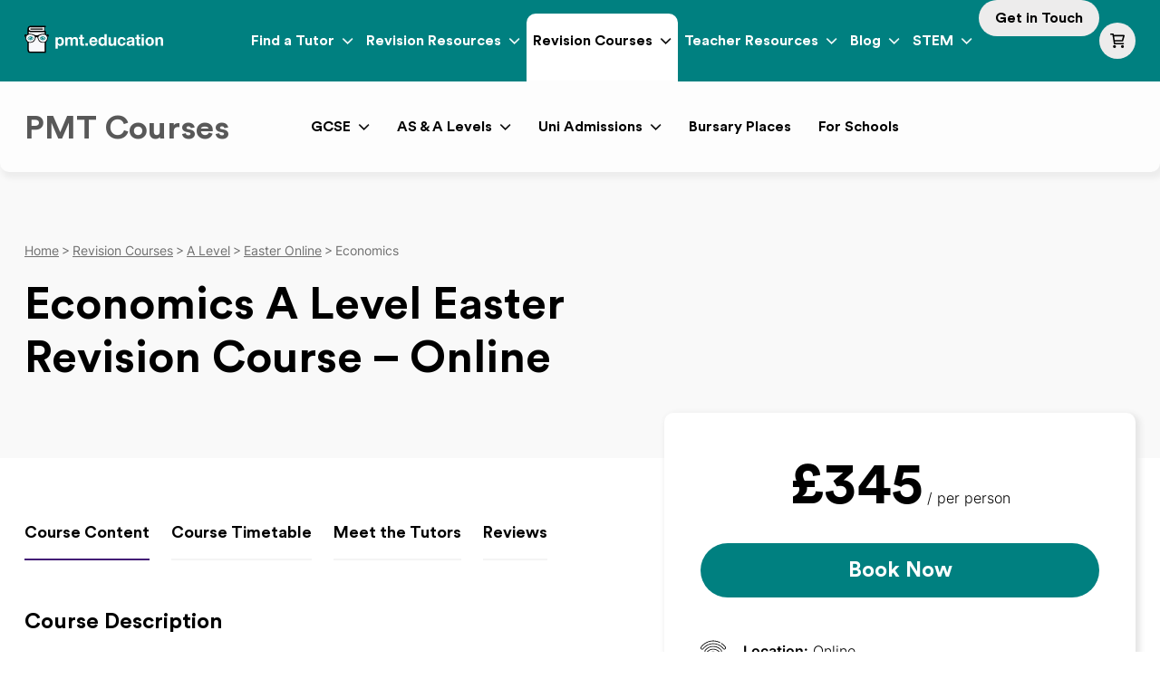

--- FILE ---
content_type: text/html; charset=UTF-8
request_url: https://www.pmt.education/courses/bookings/a-level/economics/easter-online/
body_size: 28848
content:
<!DOCTYPE html>
<html xmlns="http://www.w3.org/1999/xhtml" lang="en">
<head>
   <!-- Google Tag Manager -->
   <script>
   (function(w, d, s, l, i) {
      w[l] = w[l] || [];
      w[l].push({
         'gtm.start': new Date().getTime(),
         event: 'gtm.js'
      });
      var f = d.getElementsByTagName(s)[0],
         j = d.createElement(s),
         dl = l != 'dataLayer' ? '&l=' + l : '';
      j.async = true;
      j.src =
         'https://www.googletagmanager.com/gtm.js?id=' + i + dl;
      f.parentNode.insertBefore(j, f);
   })(window, document, 'script', 'dataLayer', 'GTM-N426LSJ');
   </script>
   <!-- End Google Tag Manager -->
   <meta http-equiv="Content-Type" content="text/html; charset=UTF-8">
   <meta name="viewport" content="width=device-width, initial-scale=1.0">
   <meta http-equiv="X-UA-Compatible" content="IE=edge" />
   <title>Online A Level Economics Easter Crash Course | PMT Education</title>
   <style type="text/css">
   /* CircularStd-Bold - latin */
   @font-face {
      font-family: 'Circular';
      font-style: normal;
      font-weight: 700;
      font-display: swap;
      src: url('https://www.pmt.education/wp-content/themes/pmt-education/fonts/CircularStd-Bold.woff');
      src: local(''),
         /* url('https://www.pmt.education/wp-content/themes/pmt-education/fonts/CircularStd-Bold.eot?#iefix') format('opentype'), */
         url('https://www.pmt.education/wp-content/themes/pmt-education/fonts/CircularStd-Bold.woff2') format('woff2'),
         url('https://www.pmt.education/wp-content/themes/pmt-education/fonts/CircularStd-Bold.woff') format('woff'),
         url('https://www.pmt.education/wp-content/themes/pmt-education/fonts/CircularStd-Bold.ttf') format('truetype');
   }

   /* inter-300 - latin */
   @font-face {
      font-family: 'Inter';
      font-style: normal;
      font-weight: 300;
      font-display: swap;
      src: url('https://www.pmt.education/wp-content/themes/pmt-education/fonts/inter-v12-latin-300.eot');
      src: local(''),
         url('https://www.pmt.education/wp-content/themes/pmt-education/fonts/inter-v12-latin-300.eot?#iefix') format('embedded-opentype'),
         url('https://www.pmt.education/wp-content/themes/pmt-education/fonts/inter-v12-latin-300.woff2') format('woff2'),
         url('https://www.pmt.education/wp-content/themes/pmt-education/fonts/inter-v12-latin-300.woff') format('woff'),
         url('https://www.pmt.education/wp-content/themes/pmt-education/fonts/inter-v12-latin-300.ttf') format('truetype'),
         url('https://www.pmt.education/wp-content/themes/pmt-education/fonts/inter-v12-latin-300.svg#Inter') format('svg');
   }

   /* inter-regular - latin */
   @font-face {
      font-family: 'Inter';
      font-style: normal;
      font-weight: 400;
      font-display: swap;
      src: url('https://www.pmt.education/wp-content/themes/pmt-education/fonts/inter-v12-latin-regular.eot');
      src: local(''),
         url('https://www.pmt.education/wp-content/themes/pmt-education/fonts/inter-v12-latin-regular.eot?#iefix') format('embedded-opentype'),
         url('https://www.pmt.education/wp-content/themes/pmt-education/fonts/inter-v12-latin-regular.woff2') format('woff2'),
         url('https://www.pmt.education/wp-content/themes/pmt-education/fonts/inter-v12-latin-regular.woff') format('woff'),
         url('https://www.pmt.education/wp-content/themes/pmt-education/fonts/inter-v12-latin-regular.ttf') format('truetype'),
         url('https://www.pmt.education/wp-content/themes/pmt-education/fonts/inter-v12-latin-regular.svg#Inter') format('svg');
   }

   /* inter-500 - latin */
   @font-face {
      font-family: 'Inter';
      font-style: normal;
      font-weight: 500;
      font-display: swap;
      src: url('https://www.pmt.education/wp-content/themes/pmt-education/fonts/inter-v12-latin-500.eot');
      src: local(''),
         url('https://www.pmt.education/wp-content/themes/pmt-education/fonts/inter-v12-latin-500.eot?#iefix') format('embedded-opentype'),
         url('https://www.pmt.education/wp-content/themes/pmt-education/fonts/inter-v12-latin-500.woff2') format('woff2'),
         url('https://www.pmt.education/wp-content/themes/pmt-education/fonts/inter-v12-latin-500.woff') format('woff'),
         url('https://www.pmt.education/wp-content/themes/pmt-education/fonts/inter-v12-latin-500.ttf') format('truetype'),
         url('https://www.pmt.education/wp-content/themes/pmt-education/fonts/inter-v12-latin-600.svg#Inter') format('svg');
   }

   /* inter-600 - latin */
   @font-face {
      font-family: 'Inter';
      font-style: normal;
      font-weight: 600;
      font-display: swap;
      src: url('https://www.pmt.education/wp-content/themes/pmt-education/fonts/inter-v12-latin-600.eot');
      src: local(''),
         url('https://www.pmt.education/wp-content/themes/pmt-education/fonts/inter-v12-latin-600.eot?#iefix') format('embedded-opentype'),
         url('https://www.pmt.education/wp-content/themes/pmt-education/fonts/inter-v12-latin-600.woff2') format('woff2'),
         url('https://www.pmt.education/wp-content/themes/pmt-education/fonts/inter-v12-latin-600.woff') format('woff'),
         url('https://www.pmt.education/wp-content/themes/pmt-education/fonts/inter-v12-latin-600.ttf') format('truetype'),
         url('https://www.pmt.education/wp-content/themes/pmt-education/fonts/inter-v12-latin-600.svg#Inter') format('svg');
   }

   /* inter-700 - latin */
   @font-face {
      font-family: 'Inter';
      font-style: normal;
      font-weight: 700;
      font-display: swap;
      src: url('https://www.pmt.education/wp-content/themes/pmt-education/fonts/inter-v12-latin-700.eot');
      src: local(''),
         url('https://www.pmt.education/wp-content/themes/pmt-education/fonts/inter-v12-latin-700.eot?#iefix') format('embedded-opentype'),
         url('https://www.pmt.education/wp-content/themes/pmt-education/fonts/inter-v12-latin-700.woff2') format('woff2'),
         url('https://www.pmt.education/wp-content/themes/pmt-education/fonts/inter-v12-latin-700.woff') format('woff'),
         url('https://www.pmt.education/wp-content/themes/pmt-education/fonts/inter-v12-latin-700.ttf') format('truetype'),
         url('https://www.pmt.education/wp-content/themes/pmt-education/fonts/inter-v12-latin-700.svg#Inter') format('svg');
   }
   </style>
   <link rel="preload" as="font" type="font/woff2" href="https://www.pmt.education/wp-content/themes/pmt-education/fonts/inter-v12-latin-300.woff2" crossorigin />
   <link rel="preload" as="font" type="font/woff2" href="https://www.pmt.education/wp-content/themes/pmt-education/fonts/inter-v12-latin-regular.woff2" crossorigin />
   <link rel="preload" as="font" type="font/woff2" href="https://www.pmt.education/wp-content/themes/pmt-education/fonts/inter-v12-latin-600.woff2" crossorigin />
   <link rel="preload" as="font" type="font/woff2" href="https://www.pmt.education/wp-content/themes/pmt-education/fonts/inter-v12-latin-700.woff2" crossorigin />

   <meta name="format-detection" content="telephone=no" />
   <link rel="apple-touch-icon" sizes="180x180" href="/apple-touch-icon.png">
   <link rel="icon" type="image/png" sizes="32x32" href="/favicon-32x32.png">
   <link rel="icon" type="image/png" sizes="16x16" href="/favicon-16x16.png">
   <link rel="manifest" href="/site.webmanifest">
   <link rel="mask-icon" href="/safari-pinned-tab.svg" color="#5b218c">
   <meta name="msapplication-TileColor" content="#5b218c">
   <meta name="theme-color" content="#ffffff">
   <meta name='robots' content='index, follow, max-image-preview:large, max-snippet:-1, max-video-preview:-1' />

	<!-- This site is optimized with the Yoast SEO plugin v26.8 - https://yoast.com/product/yoast-seo-wordpress/ -->
	<meta name="description" content="Our four-day online courses prepare students for their final A Level exams. Exam board specific courses for AQA and Edexcel. Find out more and book here." />
	<link rel="canonical" href="https://www.pmt.education/courses/bookings/a-level/economics/easter-online/" />
	<meta property="og:locale" content="en_GB" />
	<meta property="og:type" content="article" />
	<meta property="og:title" content="Online A Level Economics Easter Crash Course | PMT Education" />
	<meta property="og:description" content="Our four-day online courses prepare students for their final A Level exams. Exam board specific courses for AQA and Edexcel. Find out more and book here." />
	<meta property="og:url" content="https://www.pmt.education/courses/bookings/a-level/economics/easter-online/" />
	<meta property="og:site_name" content="PMT Education" />
	<meta property="article:publisher" content="https://www.facebook.com/PMTEducation/" />
	<meta property="article:modified_time" content="2026-01-19T16:52:40+00:00" />
	<meta property="og:image" content="https://www.pmt.education/wp-content/uploads/2023/01/economics-calculator-pen-1.jpg" />
	<meta property="og:image:width" content="1200" />
	<meta property="og:image:height" content="628" />
	<meta property="og:image:type" content="image/jpeg" />
	<meta name="twitter:card" content="summary_large_image" />
	<meta name="twitter:site" content="@pmteducation" />
	<script type="application/ld+json" class="yoast-schema-graph">{"@context":"https://schema.org","@graph":[{"@type":"WebPage","@id":"https://www.pmt.education/courses/bookings/a-level/economics/easter-online/","url":"https://www.pmt.education/courses/bookings/a-level/economics/easter-online/","name":"Online A Level Economics Easter Crash Course | PMT Education","isPartOf":{"@id":"https://www.pmt.education/#website"},"primaryImageOfPage":{"@id":"https://www.pmt.education/courses/bookings/a-level/economics/easter-online/#primaryimage"},"image":{"@id":"https://www.pmt.education/courses/bookings/a-level/economics/easter-online/#primaryimage"},"thumbnailUrl":"https://www.pmt.education/wp-content/uploads/2023/01/economics-calculator-pen-1.jpg","datePublished":"2023-01-17T17:11:47+00:00","dateModified":"2026-01-19T16:52:40+00:00","description":"Our four-day online courses prepare students for their final A Level exams. Exam board specific courses for AQA and Edexcel. Find out more and book here.","inLanguage":"en-GB","potentialAction":[{"@type":"ReadAction","target":["https://www.pmt.education/courses/bookings/a-level/economics/easter-online/"]}]},{"@type":"ImageObject","inLanguage":"en-GB","@id":"https://www.pmt.education/courses/bookings/a-level/economics/easter-online/#primaryimage","url":"https://www.pmt.education/wp-content/uploads/2023/01/economics-calculator-pen-1.jpg","contentUrl":"https://www.pmt.education/wp-content/uploads/2023/01/economics-calculator-pen-1.jpg","width":1200,"height":628},{"@type":"WebSite","@id":"https://www.pmt.education/#website","url":"https://www.pmt.education/","name":"PMT Education","description":"","potentialAction":[{"@type":"SearchAction","target":{"@type":"EntryPoint","urlTemplate":"https://www.pmt.education/?s={search_term_string}"},"query-input":{"@type":"PropertyValueSpecification","valueRequired":true,"valueName":"search_term_string"}}],"inLanguage":"en-GB"}]}</script>
	<!-- / Yoast SEO plugin. -->


<link rel='dns-prefetch' href='//js.stripe.com' />
<link rel='dns-prefetch' href='//www.pmt.education' />
<link rel="alternate" type="application/rss+xml" title="PMT Education &raquo; Economics A Level Easter Revision Course &#8211; Online Comments Feed" href="https://www.pmt.education/courses/bookings/a-level/economics/easter-online/feed/" />
<link rel="alternate" title="oEmbed (JSON)" type="application/json+oembed" href="https://www.pmt.education/wp-json/oembed/1.0/embed?url=https%3A%2F%2Fwww.pmt.education%2Fcourses%2Fbookings%2Fa-level%2Feconomics%2Feaster-online%2F" />
<link rel="alternate" title="oEmbed (XML)" type="text/xml+oembed" href="https://www.pmt.education/wp-json/oembed/1.0/embed?url=https%3A%2F%2Fwww.pmt.education%2Fcourses%2Fbookings%2Fa-level%2Feconomics%2Feaster-online%2F&#038;format=xml" />
<meta name="generator" content="Event Espresso Version 5.0.50" />
<style id='wp-img-auto-sizes-contain-inline-css' type='text/css'>
img:is([sizes=auto i],[sizes^="auto," i]){contain-intrinsic-size:3000px 1500px}
/*# sourceURL=wp-img-auto-sizes-contain-inline-css */
</style>
<link rel='stylesheet' id='formidable-css' href='https://www.pmt.education/wp-content/plugins/formidable/css/formidableforms.css?ver=1201612' type='text/css' media='all' />
<style id='wp-emoji-styles-inline-css' type='text/css'>

	img.wp-smiley, img.emoji {
		display: inline !important;
		border: none !important;
		box-shadow: none !important;
		height: 1em !important;
		width: 1em !important;
		margin: 0 0.07em !important;
		vertical-align: -0.1em !important;
		background: none !important;
		padding: 0 !important;
	}
/*# sourceURL=wp-emoji-styles-inline-css */
</style>
<style id='classic-theme-styles-inline-css' type='text/css'>
/*! This file is auto-generated */
.wp-block-button__link{color:#fff;background-color:#32373c;border-radius:9999px;box-shadow:none;text-decoration:none;padding:calc(.667em + 2px) calc(1.333em + 2px);font-size:1.125em}.wp-block-file__button{background:#32373c;color:#fff;text-decoration:none}
/*# sourceURL=/wp-includes/css/classic-themes.min.css */
</style>
<link rel='stylesheet' id='main_css-css' href='https://www.pmt.education/wp-content/themes/pmt-education/style.css?ver=1768963017' type='text/css' media='all' />
<link rel='stylesheet' id='ticket_selector-css' href='https://www.pmt.education/wp-content/plugins/event-espresso-core-reg/modules/ticket_selector/assets/ticket_selector.css?ver=5.0.50' type='text/css' media='all' />
<link rel='stylesheet' id='dashicons-css' href='https://www.pmt.education/wp-includes/css/dashicons.min.css?ver=6.9' type='text/css' media='all' />
<link rel='stylesheet' id='espresso_default-css' href='https://www.pmt.education/wp-content/plugins/event-espresso-core-reg/core/templates/global_assets/css/espresso_default.css?ver=5.0.50' type='text/css' media='all' />
<style id='espresso_default-inline-css' type='text/css'>

        :root {
            --ee-ts-accent-color: hsl(210 100% 50%);
            --ee-ts-accent-color-hover: hsl(210 100% 45%);
            --ee-ts-background: hsl(210 2% 123.5%);
            --ee-ts-border-color: hsl(210 5% 40%);
            --ee-ts-input-disabled: hsl(210 15% 50%);
            --ee-ts-text-color: hsl(210 10% 30%);
            --ee-ts-button-text-color: hsl(210 2% 123.5%);

            @media (prefers-color-scheme: dark) {
                --ee-ts-accent-color: hsl(210 100% 50%);
                --ee-ts-accent-color-hover: hsl(210 100% 55%);
                --ee-ts-background: hsl(210 2% 17.5%);
                --ee-ts-border-color: hsl(210 5% 60%);
                --ee-ts-input-disabled: hsl(210 15% 50%);
                --ee-ts-text-color: hsl(210 2% 85%);
                --ee-ts-button-text-color: hsl(210 2% 123.5%);
            }
        }
/*# sourceURL=espresso_default-inline-css */
</style>
<link rel='stylesheet' id='checkbox_dropdown_selector-css' href='https://www.pmt.education/wp-content/plugins/event-espresso-core-reg/core/templates/global_assets/css/checkbox_dropdown_selector.css?ver=5.0.50' type='text/css' media='all' />
<link rel='stylesheet' id='espresso_multi_event_registration-css' href='https://www.pmt.education/wp-content/plugins/eea-multi-event-registration/css/multi_event_registration.css?ver=2.0.21.p' type='text/css' media='all' />
<link rel='stylesheet' id='espresso_promotions-css' href='https://www.pmt.education/wp-content/plugins/eea-promotions/css/promotions.css?ver=1.0.17.p' type='text/css' media='all' />
<script type="application/ld+json">
{
  "@context": "http://schema.org/",
  "@type": "Event",
  "name": "Economics A Level Easter Revision Course - Online",
  "startDate": "2026-04-09T09:30:00+01:00",
  "endDate": "2026-04-09T16:30:00+01:00",
  "description": "Our four-day online courses prepare students for their final A Level exams. Exam board specific courses for AQA and Edexcel. Find out more and book here.",
  "url": "https://www.pmt.education/courses/bookings/a-level/economics/easter-online/",
  "eventAttendanceMode": "https://schema.org/OnlineEventAttendanceMode",
  "eventStatus": [ "https://schema.org/EventScheduled" ],
  "offers": [
        {
      "@type": "Offer",
      "url": "https://www.pmt.education/courses/bookings/a-level/economics/easter-online/",
      "validFrom": "2023-01-17T17:07:00+00:00 5:07 pm",
      "validThrough": "2023-04-10T23:55:00+01:00 11:55 pm",
      "price": "345.00",
      "priceCurrency": "GBP"
            },    {
      "@type": "Offer",
      "url": "https://www.pmt.education/courses/bookings/a-level/economics/easter-online/",
      "validFrom": "2023-01-17T17:07:00+00:00 5:07 pm",
      "validThrough": "2023-04-10T23:55:00+01:00 11:55 pm",
      "price": "345.00",
      "priceCurrency": "GBP"
        ,"availability": "https://schema.org/SoldOut"
            },    {
      "@type": "Offer",
      "url": "https://www.pmt.education/courses/bookings/a-level/economics/easter-online/",
      "validFrom": "2024-01-05T10:00:00+00:00 10:00 am",
      "validThrough": "2024-04-01T23:55:00+01:00 11:55 pm",
      "price": "345.00",
      "priceCurrency": "GBP"
            },    {
      "@type": "Offer",
      "url": "https://www.pmt.education/courses/bookings/a-level/economics/easter-online/",
      "validFrom": "2024-01-05T10:00:00+00:00 10:00 am",
      "validThrough": "2024-04-01T23:55:00+01:00 11:55 pm",
      "price": "345.00",
      "priceCurrency": "GBP"
        ,"availability": "https://schema.org/SoldOut"
            },    {
      "@type": "Offer",
      "url": "https://www.pmt.education/courses/bookings/a-level/economics/easter-online/",
      "validFrom": "2024-12-17T10:00:00+00:00 10:00 am",
      "validThrough": "2025-04-06T23:00:00+01:00 11:00 pm",
      "price": "345.00",
      "priceCurrency": "GBP"
            },    {
      "@type": "Offer",
      "url": "https://www.pmt.education/courses/bookings/a-level/economics/easter-online/",
      "validFrom": "2024-12-17T10:00:00+00:00 10:00 am",
      "validThrough": "2025-04-13T23:00:00+01:00 11:00 pm",
      "price": "345.00",
      "priceCurrency": "GBP"
        ,"availability": "https://schema.org/SoldOut"
            },    {
      "@type": "Offer",
      "url": "https://www.pmt.education/courses/bookings/a-level/economics/easter-online/",
      "validFrom": "2024-12-17T10:00:00+00:00 10:00 am",
      "validThrough": "2025-04-13T23:00:00+01:00 11:00 pm",
      "price": "345.00",
      "priceCurrency": "GBP"
        ,"availability": "https://schema.org/SoldOut"
            },    {
      "@type": "Offer",
      "url": "https://www.pmt.education/courses/bookings/a-level/economics/easter-online/",
      "validFrom": "2025-11-14T10:00:00+00:00 10:00 am",
      "validThrough": "2026-03-29T23:00:00+01:00 11:00 pm",
      "price": "345.00",
      "priceCurrency": "GBP"
        ,"availability": "https://schema.org/InStock"
            },    {
      "@type": "Offer",
      "url": "https://www.pmt.education/courses/bookings/a-level/economics/easter-online/",
      "validFrom": "2025-11-14T10:00:00+00:00 10:00 am",
      "validThrough": "2026-03-29T23:00:00+01:00 11:00 pm",
      "price": "345.00",
      "priceCurrency": "GBP"
        ,"availability": "https://schema.org/InStock"
            },    {
      "@type": "Offer",
      "url": "https://www.pmt.education/courses/bookings/a-level/economics/easter-online/",
      "validFrom": "2025-11-14T10:00:00+00:00 10:00 am",
      "validThrough": "2026-04-06T23:00:00+01:00 11:00 pm",
      "price": "345.00",
      "priceCurrency": "GBP"
        ,"availability": "https://schema.org/InStock"
            },    {
      "@type": "Offer",
      "url": "https://www.pmt.education/courses/bookings/a-level/economics/easter-online/",
      "validFrom": "2025-11-14T10:00:00+00:00 10:00 am",
      "validThrough": "2026-04-06T23:00:00+01:00 11:00 pm",
      "price": "345.00",
      "priceCurrency": "GBP"
        ,"availability": "https://schema.org/InStock"
            }    ],
  "location": {
    "@type": "Place",
    "name": "Google Classroom",
    "url": "https://www.pmt.education/venues/google-classroom/",
    "address": {
      "@type": "PostalAddress",
      "addressLocality": "",
      "addressRegion": "",
      "streetAddress": ""    }
  }
            ,
  "image": "https://www.pmt.education/wp-content/uploads/2023/01/economics-calculator-pen-1.jpg"
            }

</script><script type="text/javascript" src="https://www.pmt.education/wp-includes/js/jquery/jquery.min.js?ver=3.7.1" id="jquery-core-js"></script>
<link rel="https://api.w.org/" href="https://www.pmt.education/wp-json/" /><link rel="EditURI" type="application/rsd+xml" title="RSD" href="https://www.pmt.education/xmlrpc.php?rsd" />
<meta name="generator" content="WordPress 6.9" />
<link rel='shortlink' href='https://www.pmt.education/?p=243' />
<script>document.documentElement.className += " js";</script>
	<script>
		// must use jQuery as we're hooking custom jQuery events
		jQuery(function($) {
			// check for the "add to cart" form (otherwise ignore)
			if ($('#bookings.ticket-selector form').length === 0) {
				return;
			}

			// listen for the "add to cart" form submission
			$(document).ajaxSend(function(event, jqxhr, settings) {
				// does the url end with "admin-ajax.php"
				if (settings.url.includes('admin-ajax.php')) {
					// does it contain the "espresso_process_ticket_selections" action
					if (settings.data.includes('action=espresso_process_ticket_selections')) {
						try {
							// data: "ee=process_ticket_selections&tkt-slctr-qty-13648%5B399%5D=2&tkt-slctr-ticket-id-13648%5B%5D=399&tkt-slctr-ticket-id-13648%5B%5D=400&tkt-slctr-qty-13648%5B400%5D=1&noheader=1&tkt-slctr-return-url-13648=https%3A%2F%2Fwww.pmt.education%2Fcourses%2Fbookings%2Fa-level%2Fbiology%2Fmaths-skills-on-demand%2F%23tkt-slctr-tbl-13648&tkt-slctr-rows-13648=2&tkt-slctr-max-atndz-13648=10&tkt-slctr-event-id=13648&tkt-slctr-request-processor-email=&action=espresso_process_ticket_selections&ee_front_ajax=1"

							// convert the form data to an object
							const addToCartData = settings.data.split('&').reduce((acc, pair) => {
								const [key, value] = pair.split('=');
								acc[decodeURIComponent(key)] = decodeURIComponent(value);
								return acc;
							}, {});

							// extract the ticket ids from the form data (with the quantity)
							const ticketQuantities = Object.keys(addToCartData).filter(key => key.startsWith('tkt-slctr-qty')).reduce((acc, key) => {
								const ticketKey = key.match(/\[(\d+)\]/);

								if (!ticketKey) {
									return acc;
								}

								const ticketId = ticketKey[1];
								const quantity = addToCartData[key];

								if (quantity > 0) {
									acc[ticketId] = quantity;
								}

								return acc;
							}, {});

							// send this to ajax to retrieve the ticket details (event, season, subject, level, exam board, start date, end date)
							$.ajax({
								url: '/wp-admin/admin-ajax.php',
								type: 'POST',
								data: {
									action: 'pmt_ph_get_ticket_details',
									ticket_ids: ticketQuantities, // eg. {399: '2', 400: '1'}
								},
								success: function(response) {
									// check that the response looks like the expected format
									if (!Array.isArray(response) || response.length === 0 || !response[0].hasOwnProperty('ticket_id')) {
										return;
									}

									// use this response to populate the identify() call
									posthog.capture(
										'course_added_to_basket', {
											pmt_data: {
												courses: response,
											}
										},
									);
								},
								error: function(error) {
									// console.error(error);
								}
							});
						} catch (error) {
							console.log(error);
						}
					}
				}
			});
		});
	</script>
<style id='global-styles-inline-css' type='text/css'>
:root{--wp--preset--aspect-ratio--square: 1;--wp--preset--aspect-ratio--4-3: 4/3;--wp--preset--aspect-ratio--3-4: 3/4;--wp--preset--aspect-ratio--3-2: 3/2;--wp--preset--aspect-ratio--2-3: 2/3;--wp--preset--aspect-ratio--16-9: 16/9;--wp--preset--aspect-ratio--9-16: 9/16;--wp--preset--color--black: #000000;--wp--preset--color--cyan-bluish-gray: #abb8c3;--wp--preset--color--white: #ffffff;--wp--preset--color--pale-pink: #f78da7;--wp--preset--color--vivid-red: #cf2e2e;--wp--preset--color--luminous-vivid-orange: #ff6900;--wp--preset--color--luminous-vivid-amber: #fcb900;--wp--preset--color--light-green-cyan: #7bdcb5;--wp--preset--color--vivid-green-cyan: #00d084;--wp--preset--color--pale-cyan-blue: #8ed1fc;--wp--preset--color--vivid-cyan-blue: #0693e3;--wp--preset--color--vivid-purple: #9b51e0;--wp--preset--gradient--vivid-cyan-blue-to-vivid-purple: linear-gradient(135deg,rgb(6,147,227) 0%,rgb(155,81,224) 100%);--wp--preset--gradient--light-green-cyan-to-vivid-green-cyan: linear-gradient(135deg,rgb(122,220,180) 0%,rgb(0,208,130) 100%);--wp--preset--gradient--luminous-vivid-amber-to-luminous-vivid-orange: linear-gradient(135deg,rgb(252,185,0) 0%,rgb(255,105,0) 100%);--wp--preset--gradient--luminous-vivid-orange-to-vivid-red: linear-gradient(135deg,rgb(255,105,0) 0%,rgb(207,46,46) 100%);--wp--preset--gradient--very-light-gray-to-cyan-bluish-gray: linear-gradient(135deg,rgb(238,238,238) 0%,rgb(169,184,195) 100%);--wp--preset--gradient--cool-to-warm-spectrum: linear-gradient(135deg,rgb(74,234,220) 0%,rgb(151,120,209) 20%,rgb(207,42,186) 40%,rgb(238,44,130) 60%,rgb(251,105,98) 80%,rgb(254,248,76) 100%);--wp--preset--gradient--blush-light-purple: linear-gradient(135deg,rgb(255,206,236) 0%,rgb(152,150,240) 100%);--wp--preset--gradient--blush-bordeaux: linear-gradient(135deg,rgb(254,205,165) 0%,rgb(254,45,45) 50%,rgb(107,0,62) 100%);--wp--preset--gradient--luminous-dusk: linear-gradient(135deg,rgb(255,203,112) 0%,rgb(199,81,192) 50%,rgb(65,88,208) 100%);--wp--preset--gradient--pale-ocean: linear-gradient(135deg,rgb(255,245,203) 0%,rgb(182,227,212) 50%,rgb(51,167,181) 100%);--wp--preset--gradient--electric-grass: linear-gradient(135deg,rgb(202,248,128) 0%,rgb(113,206,126) 100%);--wp--preset--gradient--midnight: linear-gradient(135deg,rgb(2,3,129) 0%,rgb(40,116,252) 100%);--wp--preset--font-size--small: 13px;--wp--preset--font-size--medium: 20px;--wp--preset--font-size--large: 36px;--wp--preset--font-size--x-large: 42px;--wp--preset--spacing--20: 0.44rem;--wp--preset--spacing--30: 0.67rem;--wp--preset--spacing--40: 1rem;--wp--preset--spacing--50: 1.5rem;--wp--preset--spacing--60: 2.25rem;--wp--preset--spacing--70: 3.38rem;--wp--preset--spacing--80: 5.06rem;--wp--preset--shadow--natural: 6px 6px 9px rgba(0, 0, 0, 0.2);--wp--preset--shadow--deep: 12px 12px 50px rgba(0, 0, 0, 0.4);--wp--preset--shadow--sharp: 6px 6px 0px rgba(0, 0, 0, 0.2);--wp--preset--shadow--outlined: 6px 6px 0px -3px rgb(255, 255, 255), 6px 6px rgb(0, 0, 0);--wp--preset--shadow--crisp: 6px 6px 0px rgb(0, 0, 0);}:where(.is-layout-flex){gap: 0.5em;}:where(.is-layout-grid){gap: 0.5em;}body .is-layout-flex{display: flex;}.is-layout-flex{flex-wrap: wrap;align-items: center;}.is-layout-flex > :is(*, div){margin: 0;}body .is-layout-grid{display: grid;}.is-layout-grid > :is(*, div){margin: 0;}:where(.wp-block-columns.is-layout-flex){gap: 2em;}:where(.wp-block-columns.is-layout-grid){gap: 2em;}:where(.wp-block-post-template.is-layout-flex){gap: 1.25em;}:where(.wp-block-post-template.is-layout-grid){gap: 1.25em;}.has-black-color{color: var(--wp--preset--color--black) !important;}.has-cyan-bluish-gray-color{color: var(--wp--preset--color--cyan-bluish-gray) !important;}.has-white-color{color: var(--wp--preset--color--white) !important;}.has-pale-pink-color{color: var(--wp--preset--color--pale-pink) !important;}.has-vivid-red-color{color: var(--wp--preset--color--vivid-red) !important;}.has-luminous-vivid-orange-color{color: var(--wp--preset--color--luminous-vivid-orange) !important;}.has-luminous-vivid-amber-color{color: var(--wp--preset--color--luminous-vivid-amber) !important;}.has-light-green-cyan-color{color: var(--wp--preset--color--light-green-cyan) !important;}.has-vivid-green-cyan-color{color: var(--wp--preset--color--vivid-green-cyan) !important;}.has-pale-cyan-blue-color{color: var(--wp--preset--color--pale-cyan-blue) !important;}.has-vivid-cyan-blue-color{color: var(--wp--preset--color--vivid-cyan-blue) !important;}.has-vivid-purple-color{color: var(--wp--preset--color--vivid-purple) !important;}.has-black-background-color{background-color: var(--wp--preset--color--black) !important;}.has-cyan-bluish-gray-background-color{background-color: var(--wp--preset--color--cyan-bluish-gray) !important;}.has-white-background-color{background-color: var(--wp--preset--color--white) !important;}.has-pale-pink-background-color{background-color: var(--wp--preset--color--pale-pink) !important;}.has-vivid-red-background-color{background-color: var(--wp--preset--color--vivid-red) !important;}.has-luminous-vivid-orange-background-color{background-color: var(--wp--preset--color--luminous-vivid-orange) !important;}.has-luminous-vivid-amber-background-color{background-color: var(--wp--preset--color--luminous-vivid-amber) !important;}.has-light-green-cyan-background-color{background-color: var(--wp--preset--color--light-green-cyan) !important;}.has-vivid-green-cyan-background-color{background-color: var(--wp--preset--color--vivid-green-cyan) !important;}.has-pale-cyan-blue-background-color{background-color: var(--wp--preset--color--pale-cyan-blue) !important;}.has-vivid-cyan-blue-background-color{background-color: var(--wp--preset--color--vivid-cyan-blue) !important;}.has-vivid-purple-background-color{background-color: var(--wp--preset--color--vivid-purple) !important;}.has-black-border-color{border-color: var(--wp--preset--color--black) !important;}.has-cyan-bluish-gray-border-color{border-color: var(--wp--preset--color--cyan-bluish-gray) !important;}.has-white-border-color{border-color: var(--wp--preset--color--white) !important;}.has-pale-pink-border-color{border-color: var(--wp--preset--color--pale-pink) !important;}.has-vivid-red-border-color{border-color: var(--wp--preset--color--vivid-red) !important;}.has-luminous-vivid-orange-border-color{border-color: var(--wp--preset--color--luminous-vivid-orange) !important;}.has-luminous-vivid-amber-border-color{border-color: var(--wp--preset--color--luminous-vivid-amber) !important;}.has-light-green-cyan-border-color{border-color: var(--wp--preset--color--light-green-cyan) !important;}.has-vivid-green-cyan-border-color{border-color: var(--wp--preset--color--vivid-green-cyan) !important;}.has-pale-cyan-blue-border-color{border-color: var(--wp--preset--color--pale-cyan-blue) !important;}.has-vivid-cyan-blue-border-color{border-color: var(--wp--preset--color--vivid-cyan-blue) !important;}.has-vivid-purple-border-color{border-color: var(--wp--preset--color--vivid-purple) !important;}.has-vivid-cyan-blue-to-vivid-purple-gradient-background{background: var(--wp--preset--gradient--vivid-cyan-blue-to-vivid-purple) !important;}.has-light-green-cyan-to-vivid-green-cyan-gradient-background{background: var(--wp--preset--gradient--light-green-cyan-to-vivid-green-cyan) !important;}.has-luminous-vivid-amber-to-luminous-vivid-orange-gradient-background{background: var(--wp--preset--gradient--luminous-vivid-amber-to-luminous-vivid-orange) !important;}.has-luminous-vivid-orange-to-vivid-red-gradient-background{background: var(--wp--preset--gradient--luminous-vivid-orange-to-vivid-red) !important;}.has-very-light-gray-to-cyan-bluish-gray-gradient-background{background: var(--wp--preset--gradient--very-light-gray-to-cyan-bluish-gray) !important;}.has-cool-to-warm-spectrum-gradient-background{background: var(--wp--preset--gradient--cool-to-warm-spectrum) !important;}.has-blush-light-purple-gradient-background{background: var(--wp--preset--gradient--blush-light-purple) !important;}.has-blush-bordeaux-gradient-background{background: var(--wp--preset--gradient--blush-bordeaux) !important;}.has-luminous-dusk-gradient-background{background: var(--wp--preset--gradient--luminous-dusk) !important;}.has-pale-ocean-gradient-background{background: var(--wp--preset--gradient--pale-ocean) !important;}.has-electric-grass-gradient-background{background: var(--wp--preset--gradient--electric-grass) !important;}.has-midnight-gradient-background{background: var(--wp--preset--gradient--midnight) !important;}.has-small-font-size{font-size: var(--wp--preset--font-size--small) !important;}.has-medium-font-size{font-size: var(--wp--preset--font-size--medium) !important;}.has-large-font-size{font-size: var(--wp--preset--font-size--large) !important;}.has-x-large-font-size{font-size: var(--wp--preset--font-size--x-large) !important;}
/*# sourceURL=global-styles-inline-css */
</style>
</head>

<body class="page-243">
   <!-- Google Tag Manager (noscript) -->
   <noscript><iframe src="https://www.googletagmanager.com/ns.html?id=GTM-N426LSJ" height="0" width="0" style="display:none;visibility:hidden"></iframe></noscript>
   <!-- End Google Tag Manager (noscript) -->
   <nav class="mobile-menu">
   <ul class="contain">
      <li class="navigation-bar">
         <button class="mobile-menu-toggle" aria-label="Close Menu">Close</button>
      </li>
      <li>
         <a href="https://www.pmt.education/tutor/">
            <img class="card-icon" src="https://www.pmt.education/wp-content/themes/pmt-education/svgs/find-a-private-tutor.svg" alt="Find a Tutor">
            Find a Tutor
            <span class="has-sub"></span>
         </a>
         <ul class="sub-menu">
            <li class="return-link">
               <span class="close-sub">Back</span>
            </li>
            <li>
               <span class="null-item">
                  Find a Tutor
               </span>
            </li>
            <li>
               <a class="sub-toggle">
                  <img class="card-icon" src="https://www.pmt.education/wp-content/themes/pmt-education/svgs/gcse.svg" alt="GCSE">
                  GCSE
                  <span class="has-sub"></span>
               </a>
               <ul class="sub-menu">
                  <li class="return-link">
                     <span class="close-sub">Back</span>
                  </li>
                  <li>
                     <span class="null-item">
                        Find a Tutor
                     </span>
                  </li>
                  <li>
                     <span class="null-item">
                        GCSE
                     </span>
                  </li>
                  <li>
                     <a href="https://www.pmt.education/tutor/biology/gcse">
                        <img class="card-icon" src="https://www.pmt.education/wp-content/themes/pmt-education/svgs/biology.svg" alt="Biology">
                        Biology
                     </a>
                  </li>
                  <li>
                     <a href="https://www.pmt.education/tutor/chemistry/gcse">
                        <img class="card-icon" src="https://www.pmt.education/wp-content/themes/pmt-education/svgs/chemistry.svg" alt="Chemistry">
                        Chemistry
                     </a>
                  </li>
                  <li>
                     <a href="https://www.pmt.education/tutor/physics/gcse">
                        <img class="card-icon" src="https://www.pmt.education/wp-content/themes/pmt-education/svgs/physics.svg" alt="Physics">
                        Physics
                     </a>
                  </li>
                  <li>
                     <a href="https://www.pmt.education/tutor/maths/gcse">
                        <img class="card-icon" src="https://www.pmt.education/wp-content/themes/pmt-education/svgs/maths.svg" alt="Maths">
                        Maths
                     </a>
                  </li>
                  <li>
                     <a href="https://www.pmt.education/tutor/english/gcse">
                        <img class="card-icon" src="https://www.pmt.education/wp-content/themes/pmt-education/svgs/english.svg" alt="English">
                        English
                     </a>
                  </li>
                  <li>
                     <a href="https://www.pmt.education/tutor/geography/gcse">
                        <img class="card-icon" src="https://www.pmt.education/wp-content/themes/pmt-education/svgs/geography.svg" alt="Geography">
                        Geography
                     </a>
                  </li>
                  <li>
                     <a href="https://www.pmt.education/tutor/economics/gcse">
                        <img class="card-icon" src="https://www.pmt.education/wp-content/themes/pmt-education/svgs/economics.svg" alt="Economics">
                        Economics
                     </a>
                  </li>
                  <li>
                     <a href="https://www.pmt.education/tutor/computer-science/gcse">
                        <img class="card-icon" src="https://www.pmt.education/wp-content/themes/pmt-education/svgs/computer-science.svg" alt="Computer Science">
                        Computer Science
                     </a>
                  </li>
                  <li>
                     <a href="https://www.pmt.education/tutor/psychology/gcse">
                        <img class="card-icon" src="https://www.pmt.education/wp-content/themes/pmt-education/svgs/psychology.svg" alt="Psychology">
                        Psychology
                     </a>
                  </li>
                  <li>
                     <a href="https://www.pmt.education/tutor/business-studies/gcse">
                        <img class="card-icon" src="https://www.pmt.education/wp-content/themes/pmt-education/svgs/business-studies.svg" alt="Business Studies">
                        Business Studies
                     </a>
                  </li>
               </ul>
            </li>
            <li>
               <a class="sub-toggle">
                  <img class="card-icon" src="https://www.pmt.education/wp-content/themes/pmt-education/svgs/a-level.svg" alt="A Level">
                  A Level
                  <span class="has-sub"></span>
               </a>
               <ul class="sub-menu">
                  <li class="return-link">
                     <span class="close-sub">Back</span>
                  </li>
                  <li>
                     <span class="null-item">
                        Find a Tutor
                     </span>
                  </li>
                  <li>
                     <span class="null-item">
                        A Level
                     </span>
                  </li>
                  <li>
                     <a href="https://www.pmt.education/tutor/biology/a-level">
                        <img class="card-icon" src="https://www.pmt.education/wp-content/themes/pmt-education/svgs/biology.svg" alt="Biology">
                        Biology
                     </a>
                  </li>
                  <li>
                     <a href="https://www.pmt.education/tutor/chemistry/a-level">
                        <img class="card-icon" src="https://www.pmt.education/wp-content/themes/pmt-education/svgs/chemistry.svg" alt="Chemistry">
                        Chemistry
                     </a>
                  </li>
                  <li>
                     <a href="https://www.pmt.education/tutor/physics/a-level">
                        <img class="card-icon" src="https://www.pmt.education/wp-content/themes/pmt-education/svgs/physics.svg" alt="Physics">
                        Physics
                     </a>
                  </li>
                  <li>
                     <a href="https://www.pmt.education/tutor/maths/a-level">
                        <img class="card-icon" src="https://www.pmt.education/wp-content/themes/pmt-education/svgs/maths.svg" alt="Maths">
                        Maths
                     </a>
                  </li>
                  <li>
                     <a href="https://www.pmt.education/tutor/further-maths/a-level">
                        <img class="card-icon" src="https://www.pmt.education/wp-content/themes/pmt-education/svgs/further-maths.svg" alt="Further Maths">
                        Further Maths
                     </a>
                  </li>
                  <li>
                     <a href="https://www.pmt.education/tutor/english/a-level">
                        <img class="card-icon" src="https://www.pmt.education/wp-content/themes/pmt-education/svgs/english.svg" alt="English">
                        English
                     </a>
                  </li>
                  <li>
                     <a href="https://www.pmt.education/tutor/geography/a-level">
                        <img class="card-icon" src="https://www.pmt.education/wp-content/themes/pmt-education/svgs/geography.svg" alt="Geography">
                        Geography
                     </a>
                  </li>
                  <li>
                     <a href="https://www.pmt.education/tutor/economics/a-level">
                        <img class="card-icon" src="https://www.pmt.education/wp-content/themes/pmt-education/svgs/economics.svg" alt="Economics">
                        Economics
                     </a>
                  </li>
                  <li>
                     <a href="https://www.pmt.education/tutor/computer-science/a-level">
                        <img class="card-icon" src="https://www.pmt.education/wp-content/themes/pmt-education/svgs/computer-science.svg" alt="Computer Science">
                        Computer Science
                     </a>
                  </li>
                  <li>
                     <a href="https://www.pmt.education/tutor/psychology/a-level">
                        <img class="card-icon" src="https://www.pmt.education/wp-content/themes/pmt-education/svgs/psychology.svg" alt="Psychology">
                        Psychology
                     </a>
                  </li>
                  <li>
                     <a href="https://www.pmt.education/tutor/business-studies/a-level">
                        <img class="card-icon" src="https://www.pmt.education/wp-content/themes/pmt-education/svgs/business-studies.svg" alt="Business Studies">
                        Business Studies
                     </a>
                  </li>
               </ul>
            </li>
            <li>
               <a class="sub-toggle">
                  <img class="card-icon" src="https://www.pmt.education/wp-content/themes/pmt-education/svgs/ib.svg" alt="IB">
                  IB
                  <span class="has-sub"></span>
               </a>
               <ul class="sub-menu">
                  <li class="return-link">
                     <span class="close-sub">Back</span>
                  </li>
                  <li>
                     <span class="null-item">
                        Find a Tutor
                     </span>
                  </li>
                  <li>
                     <span class="null-item">
                        IB
                     </span>
                  </li>
                  <li>
                     <a href="https://www.pmt.education/tutor/biology/ib">
                        <img class="card-icon" src="https://www.pmt.education/wp-content/themes/pmt-education/svgs/biology.svg" alt="Biology">
                        Biology
                     </a>
                  </li>
                  <li>
                     <a href="https://www.pmt.education/tutor/chemistry/ib">
                        <img class="card-icon" src="https://www.pmt.education/wp-content/themes/pmt-education/svgs/chemistry.svg" alt="Chemistry">
                        Chemistry
                     </a>
                  </li>
                  <li>
                     <a href="https://www.pmt.education/tutor/physics/ib">
                        <img class="card-icon" src="https://www.pmt.education/wp-content/themes/pmt-education/svgs/physics.svg" alt="Physics">
                        Physics
                     </a>
                  </li>
                  <li>
                     <a href="https://www.pmt.education/tutor/maths/ib">
                        <img class="card-icon" src="https://www.pmt.education/wp-content/themes/pmt-education/svgs/maths.svg" alt="Maths">
                        Maths
                     </a>
                  </li>
                  <li>
                     <a href="https://www.pmt.education/tutor/further-maths/ib">
                        <img class="card-icon" src="https://www.pmt.education/wp-content/themes/pmt-education/svgs/further-maths.svg" alt="Further Maths">
                        Further Maths
                     </a>
                  </li>
                  <li>
                     <a href="https://www.pmt.education/tutor/english/ib">
                        <img class="card-icon" src="https://www.pmt.education/wp-content/themes/pmt-education/svgs/english.svg" alt="English">
                        English
                     </a>
                  </li>
                  <li>
                     <a href="https://www.pmt.education/tutor/geography/ib">
                        <img class="card-icon" src="https://www.pmt.education/wp-content/themes/pmt-education/svgs/geography.svg" alt="Geography">
                        Geography
                     </a>
                  </li>
                  <li>
                     <a href="https://www.pmt.education/tutor/economics/ib">
                        <img class="card-icon" src="https://www.pmt.education/wp-content/themes/pmt-education/svgs/economics.svg" alt="Economics">
                        Economics
                     </a>
                  </li>
                  <li>
                     <a href="https://www.pmt.education/tutor/computer-science/ib">
                        <img class="card-icon" src="https://www.pmt.education/wp-content/themes/pmt-education/svgs/computer-science.svg" alt="Computer Science">
                        Computer Science
                     </a>
                  </li>
                  <li>
                     <a href="https://www.pmt.education/tutor/psychology/ib">
                        <img class="card-icon" src="https://www.pmt.education/wp-content/themes/pmt-education/svgs/psychology.svg" alt="Psychology">
                        Psychology
                     </a>
                  </li>
                  <li>
                     <a href="https://www.pmt.education/tutor/business-studies/ib">
                        <img class="card-icon" src="https://www.pmt.education/wp-content/themes/pmt-education/svgs/business-studies.svg" alt="Business Studies">
                        Business Studies
                     </a>
                  </li>
               </ul>
            </li>
            <li>
               <a class="sub-toggle">
                  <img class="card-icon" src="https://www.pmt.education/wp-content/themes/pmt-education/svgs/university-admissions.svg" alt="IB">
                  Uni Admissions
                  <span class="has-sub"></span>
               </a>
               <ul class="sub-menu">
                  <li class="return-link">
                     <span class="close-sub">Back</span>
                  </li>
                  <li>
                     <span class="null-item">
                        Find a Tutor
                     </span>
                  </li>
                  <li>
                     <span class="null-item">
                        Uni Admissions
                     </span>
                  </li>
                  <li>
                     <a href="https://www.pmt.education/tutor/admissions/university?examboard=step">
                        STEP
                     </a>
                  </li>
                  <li>
                     <a href="https://www.pmt.education/tutor/admissions/university?examboard=mat">
                        MAT
                     </a>
                  </li>
                  <li>
                     <a href="https://www.pmt.education/tutor/admissions/university?examboard=pat">
                        PAT
                     </a>
                  </li>
                  <li>
                     <a href="https://www.pmt.education/tutor/admissions/university?examboard=ucat">
                        UCAT
                     </a>
                  </li>
                  <li>
                     <a href="https://www.pmt.education/tutor/admissions/university?examboard=tsa">
                        TSA
                     </a>
                  </li>
                  <li>
                     <a href="https://www.pmt.education/tutor/admissions/university?examboard=elat">
                        ELAT
                     </a>
                  </li>
                  <li>
                     <a href="https://www.pmt.education/tutor/admissions/university?examboard=ecaa">
                        ECAA
                     </a>
                  </li>
                  <li>
                     <a href="https://www.pmt.education/tutor/admissions/university?examboard=interview">
                        Interview
                     </a>
                  </li>
                  <li>
                     <a href="https://www.pmt.education/tutor/admissions/university?examboard=personal-statement">
                        Personal Statement
                     </a>
                  </li>
                  <li>
                     <a href="https://www.pmt.education/tutor/admissions/university?examboard=scholarships-funding">
                        Scholarships/Funding
                     </a>
                  </li>
                  <li>
                     <a href="https://www.pmt.education/tutor/admissions/university?examboard=international-applicants">
                        International Applicants
                     </a>
                  </li>
               </ul>
            </li>
            <li>
               <a href="https://www.pmt.education/tutor/how-it-works">
                  <img class="card-icon" src="https://www.pmt.education/wp-content/themes/pmt-education/svgs/how-it-works.svg" alt="How it Works">
                  How it Works
               </a>
            </li>
            <li>
               <a href="https://www.pmt.education/tutor/request">
                  <img class="card-icon" src="https://www.pmt.education/wp-content/themes/pmt-education/svgs/request-a-tutor.svg" alt="Request a Tutor">
                  Request a Tutor
               </a>
            </li>
            <li>
               <a href="https://www.pmt.education/tutor/become-a-tutor">
                  <img class="card-icon" src="https://www.pmt.education/wp-content/themes/pmt-education/svgs/become-a-tutor.svg" alt="Become a Tutor">
                  Become a Tutor
               </a>
            </li>
            <li>
               <a href="https://www.pmt.education/tutor/login">
                  <img class="card-icon" src="https://www.pmt.education/wp-content/themes/pmt-education/svgs/login.svg" alt="Log In">
                  Log In
               </a>
            </li>
         </ul>
      </li>
      <li>
         <a href="https://www.physicsandmathstutor.com/">
            <img class="card-icon" src="https://www.pmt.education/wp-content/themes/pmt-education/svgs/revision-resources.svg" alt="Revision Resources">
            Revision Resources
            <span class="has-sub"></span>
         </a>
         <ul class="sub-menu">
            <li class="return-link">
               <span class="close-sub">Back</span>
            </li>
            <li>
               <span class="null-item">
                  Revision Resources
               </span>
            </li>
            <li>
               <a href="https://www.pmt.education/resources/predicted-papers/">
                  <img class="card-icon" src="https://www.pmt.education/wp-content/themes/pmt-education/svgs/predicted-papers.svg" alt="Predicted Papers">
                  Predicted Papers
               </a>
            </li>
            <li>
               <a href="https://www.physicsandmathstutor.com/">
                  <img class="card-icon" src="https://www.pmt.education/wp-content/themes/pmt-education/svgs/revision-resources.svg" alt="Revision Resources">
                  Revision Resources
               </a>
            </li>
         </ul>
      </li>
      <li>
         <a href="https://www.pmt.education/courses/">
            <img class="card-icon" src="https://www.pmt.education/wp-content/themes/pmt-education/svgs/revision-courses.svg" alt="Revision Courses">
            Revision Courses
            <span class="has-sub"></span>
         </a>
         <ul class="sub-menu">
            <li class="return-link">
               <span class="close-sub">Back</span>
            </li>
            <li>
               <span class="null-item">
                  Revision Courses
               </span>
            </li>
            <li>
               <a href="https://www.pmt.education/courses/gcse/">
                  <img class="card-icon" src="https://www.pmt.education/wp-content/themes/pmt-education/svgs/gcse.svg" alt="GCSE">
                  GCSE
                  <span class="has-sub"></span>
               </a>
               <ul class="sub-menu">
                  <li class="return-link">
                     <span class="close-sub">Back</span>
                  </li>
                  <li>
                     <span class="null-item">
                        Revision Courses
                     </span>
                  </li>
                  <li>
                     <span class="null-item">
                        GCSE
                     </span>
                  </li>
                  <li>
                     <a href="https://www.pmt.education/courses/gcse/biology/">
                        <img class="card-icon" src="https://www.pmt.education/wp-content/themes/pmt-education/svgs/biology.svg" alt="Biology">
                        Biology
                     </a>
                  </li>
                  <li>
                     <a href="https://www.pmt.education/courses/gcse/chemistry/">
                        <img class="card-icon" src="https://www.pmt.education/wp-content/themes/pmt-education/svgs/chemistry.svg" alt="Chemistry">
                        Chemistry
                     </a>
                  </li>
                  <li>
                     <a href="https://www.pmt.education/courses/gcse/physics/">
                        <img class="card-icon" src="https://www.pmt.education/wp-content/themes/pmt-education/svgs/physics.svg" alt="Physics">
                        Physics
                     </a>
                  </li>
                  <li>
                     <a href="https://www.pmt.education/courses/gcse/combined-science/">
                        <img class="card-icon" src="https://www.pmt.education/wp-content/themes/pmt-education/svgs/science.svg" alt="Science">
                        Science
                     </a>
                  </li>
                  <li>
                     <a href="https://www.pmt.education/courses/gcse/maths/">
                        <img class="card-icon" src="https://www.pmt.education/wp-content/themes/pmt-education/svgs/maths.svg" alt="Maths">
                        Maths
                     </a>
                  </li>
                  <li>
                     <a href="https://www.pmt.education/courses/gcse/english/">
                        <img class="card-icon" src="https://www.pmt.education/wp-content/themes/pmt-education/svgs/english.svg" alt="English">
                        English
                     </a>
                  </li>
                  <li>
                     <a href="https://www.pmt.education/courses/gcse/geography/">
                        <img class="card-icon" src="https://www.pmt.education/wp-content/themes/pmt-education/svgs/geography.svg" alt="Geography">
                        Geography
                     </a>
                  </li>
                  <!--
				  <li>
                     <a href="https://www.pmt.education/courses/gcse/easter/">
                        <img class="card-icon" src="https://www.pmt.education/wp-content/themes/pmt-education/svgs/easter.svg" alt="Easter Classroom">
                        Easter Classroom
                     </a>
                  </li>
				  -->
                  <li>
                     <a href="https://www.pmt.education/courses/gcse/christmas-online/">
                        <img class="card-icon" src="https://www.pmt.education/wp-content/themes/pmt-education/svgs/christmas.svg" alt="Christmas">
                        Christmas
                     </a>
                  </li>
                  <li>
                     <a href="https://www.pmt.education/courses/gcse/easter-online/">
                        <img class="card-icon" src="https://www.pmt.education/wp-content/themes/pmt-education/svgs/easter.svg" alt="Easter">
                        Easter
                     </a>
                  </li>
				      <li>
                     <a href="https://www.pmt.education/courses/gcse/exam-preparation-online/">
                        <img class="card-icon" src="https://www.pmt.education/wp-content/themes/pmt-education/svgs/exam-preparation-technique.svg" alt="Exam Preparation">
                        Exam Preparation
                     </a>
                  </li>
                  <li>
                     <a href="https://www.pmt.education/courses/gcse/summer-online/">
                        <img class="card-icon" src="https://www.pmt.education/wp-content/themes/pmt-education/svgs/summer.svg" alt="Summer">
                        Summer
                     </a>
                  </li>
                  <li>
                     <a href="https://www.pmt.education/courses/gcse/summer-online/">
                        <img class="card-icon" src="https://www.pmt.education/wp-content/themes/pmt-education/svgs/gcse.svg" alt="GCSE">
                        Year 10
                     </a>
                  </li>
                  <li>
                     <a href="https://www.pmt.education/courses/all-courses/?level[]=gcse">
                        <img class="card-icon" src="https://www.pmt.education/wp-content/themes/pmt-education/svgs/year11.svg" alt="GCSE">
                        Year 11
                     </a>
                  </li>
               </ul>
            </li>
            <li>
               <a href="https://www.pmt.education/courses/a-level/">
                  <img class="card-icon" src="https://www.pmt.education/wp-content/themes/pmt-education/svgs/a-level.svg" alt="AS &amp; A Levels">
                  AS &amp; A Levels
                  <span class="has-sub"></span>
               </a>
               <ul class="sub-menu">
                  <li class="return-link">
                     <span class="close-sub">Back</span>
                  </li>
                  <li>
                     <span class="null-item">
                        Revision Courses
                     </span>
                  </li>
                  <li>
                     <span class="null-item">
                        AS &amp; A Levels
                     </span>
                  </li>
                  <li><a href="https://www.pmt.education/courses/a-level/biology/"><img class="card-icon" src="https://www.pmt.education/wp-content/themes/pmt-education/svgs/biology.svg" alt="Biology">Biology</a></li>
                  <li><a href="https://www.pmt.education/courses/a-level/chemistry/"><img class="card-icon" src="https://www.pmt.education/wp-content/themes/pmt-education/svgs/chemistry.svg" alt="Chemistry">Chemistry</a></li>
                  <li><a href="https://www.pmt.education/courses/a-level/physics/"><img class="card-icon" src="https://www.pmt.education/wp-content/themes/pmt-education/svgs/physics.svg" alt="Physics">Physics</a></li>
                  <li><a href="https://www.pmt.education/courses/a-level/maths/"><img class="card-icon" src="https://www.pmt.education/wp-content/themes/pmt-education/svgs/maths.svg" alt="Maths">Maths</a></li>
                  <li><a href="https://www.pmt.education/courses/bookings/a-level/further-maths/easter-online/"><img class="card-icon" src="https://www.pmt.education/wp-content/themes/pmt-education/svgs/further-maths.svg" alt="Further Maths">Further Maths</a></li>
                  <li><a href="https://www.pmt.education/courses/a-level/economics/"><img class="card-icon" src="https://www.pmt.education/wp-content/themes/pmt-education/svgs/economics.svg" alt="Economics">Economics</a></li>
                  <li><a href="https://www.pmt.education/courses/a-level/geography/"><img class="card-icon" src="https://www.pmt.education/wp-content/themes/pmt-education/svgs/geography.svg" alt="Geography">Geography</a></li>
                  <!-- <li><a href="https://www.pmt.education/courses/a-level/easter/"><img class="card-icon" src="https://www.pmt.education/wp-content/themes/pmt-education/svgs/easter.svg" alt="Easter Classroom">Easter Classroom</a></li> -->
                  <li><a href="https://www.pmt.education/courses/a-level/christmas-online/"><img class="card-icon" src="https://www.pmt.education/wp-content/themes/pmt-education/svgs/christmas.svg" alt="Christmas">Christmas</a></li>
                  <li><a href="https://www.pmt.education/courses/a-level/easter-online/"><img class="card-icon" src="https://www.pmt.education/wp-content/themes/pmt-education/svgs/easter.svg" alt="Easter">Easter</a></li>
                  <li><a href="https://www.pmt.education/courses/a-level/may-half-term-online/"><img class="card-icon" src="https://www.pmt.education/wp-content/themes/pmt-education/svgs/may-half-term.svg" alt="May Half-Term">May Half-Term</a></li>
				      <li><a href="https://www.pmt.education/courses/a-level/exam-preparation-online/"><img class="card-icon" src="https://www.pmt.education/wp-content/themes/pmt-education/svgs/exam-preparation-technique.svg" alt="Exam Preparation">Exam Preparation</a></li>
                  <li><a href="https://www.pmt.education/courses/a-level/maths-skills-on-demand/"><img class="card-icon" src="https://www.pmt.education/wp-content/themes/pmt-education/svgs/on-demand.svg" alt="On-Demand">On-Demand</a></li>
                  <li><a href="https://www.pmt.education/courses/a-level/summer-online/"><img class="card-icon" src="https://www.pmt.education/wp-content/themes/pmt-education/svgs/summer.svg" alt="Summer">Summer</a></li>
                  <li><a href="https://www.pmt.education/courses/all-courses/?level[]=year12"><img class="card-icon" src="https://www.pmt.education/wp-content/themes/pmt-education/svgs/year12.svg" alt="AS &amp; A Levels">Year 12</a></li>
                  <li><a href="https://www.pmt.education/courses/all-courses/?level[]=year13"><img class="card-icon" src="https://www.pmt.education/wp-content/themes/pmt-education/svgs/year13.svg" alt="AS &amp; A Levels">Year 13</a></li>
               </ul>
            </li>
            <li>
               <a href="#">
                  <img class="card-icon" src="https://www.pmt.education/wp-content/themes/pmt-education/svgs/university-admissions.svg" alt="Uni Admissions">
                  Uni Admissions
                  <span class="has-sub"></span>
               </a>
               <ul class="sub-menu">
                  <li class="return-link">
                     <span class="close-sub">Back</span>
                  </li>
                  <li>
                     <span class="null-item">
                        Revision Courses
                     </span>
                  </li>
                  <li>
                     <span class="null-item">
                        Uni Admissions
                     </span>
                  </li>
                  <li><a href="https://www.pmt.education/courses/bookings/uni-admissions/oxford-pat-preparation-online/"><img class="card-icon" src="https://www.pmt.education/wp-content/themes/pmt-education/svgs/university-admissions.svg" alt="Oxford PAT Preparation">Oxford PAT Preparation</a></li>
               </ul>
            </li>
            <li>
               <a href="https://www.pmt.education/courses/bursary-scheme/">
                  <img class="card-icon" src="https://www.pmt.education/wp-content/themes/pmt-education/svgs/bursary-star.svg" alt="Free Bursary Places">
                  Free Bursary Places
               </a>
            </li>

            <li>
               <a href="https://www.pmt.education/courses/schools-and-teachers/">
                  <img class="card-icon" src="https://www.pmt.education/wp-content/themes/pmt-education/svgs/schools.svg" alt="For Schools">
                  For Schools
               </a>
            </li>
         </ul>
      </li>
      <li>
         <a href="https://www.pmt.education/teachers/">
            <img class="card-icon" src="https://www.pmt.education/wp-content/themes/pmt-education/svgs/teacher-resources.svg" alt="Teacher Resources">
            Teacher Resources
            <span class="has-sub"></span>
         </a>
         <ul class="sub-menu">
            <li class="return-link">
               <span class="close-sub">Back</span>
            </li>
            <li>
               <span class="null-item">
                  Teacher Resources
               </span>
            </li>
            <li>
               <a href="https://www.pmt.education/teachers/subjects/biology">
                  <img class="card-icon" src="https://www.pmt.education/wp-content/themes/pmt-education/svgs/biology.svg" alt="Biology">
                  Biology
               </a>
            </li>

            <li>
               <a href="https://www.pmt.education/teachers/subjects/chemistry">
                  <img class="card-icon" src="https://www.pmt.education/wp-content/themes/pmt-education/svgs/chemistry.svg" alt="Chemistry">
                  Chemistry
               </a>
            </li>

            <li>
               <a href="https://www.pmt.education/teachers/subjects/physics">
                  <img class="card-icon" src="https://www.pmt.education/wp-content/themes/pmt-education/svgs/physics.svg" alt="Physics">
                  Physics
               </a>
            </li>

            <li>
               <a href="https://www.pmt.education/teachers/subjects/maths">
                  <img class="card-icon" src="https://www.pmt.education/wp-content/themes/pmt-education/svgs/maths.svg" alt="Maths">
                  Maths
               </a>
            </li>

            <li>
               <a href="https://www.pmt.education/teachers/subjects/english-literature">
                  <img class="card-icon" src="https://www.pmt.education/wp-content/themes/pmt-education/svgs/english.svg" alt="English Literature">
                  English Literature
               </a>
            </li>

            <li>
               <a href="https://www.pmt.education/teachers/subjects/geography">
                  <img class="card-icon" src="https://www.pmt.education/wp-content/themes/pmt-education/svgs/geography.svg" alt="Geography">
                  Geography
               </a>
            </li>

            <li>
               <a href="https://www.pmt.education/teachers/subjects/economics">
                  <img class="card-icon" src="https://www.pmt.education/wp-content/themes/pmt-education/svgs/economics.svg" alt="Economics">
                  Economics
               </a>
            </li>

            <li>
               <a href="https://www.pmt.education/teachers/subjects/computer-science">
                  <img class="card-icon" src="https://www.pmt.education/wp-content/themes/pmt-education/svgs/computer-science.svg" alt="Computer Science">
                  Computer Science
               </a>
            </li>

            <li>
               <a href="https://www.pmt.education/teachers/subjects/psychology">
                  <img class="card-icon" src="https://www.pmt.education/wp-content/themes/pmt-education/svgs/psychology.svg" alt="Psychology">
                  Psychology
               </a>
            </li>
         </ul>
      </li>
      <li>
         <a href="https://www.pmt.education/blog/">
            <img class="card-icon" src="https://www.pmt.education/wp-content/themes/pmt-education/svgs/revision-guides.svg" alt="Blog">
            Blog
            <span class="has-sub"></span>
         </a>
         <ul class="sub-menu">
            <li class="return-link">
               <span class="close-sub">Back</span>
            </li>
            <li>
               <span class="null-item">
                  Blog
               </span>
            </li>
            <li>
               <a href="https://www.pmt.education/blog/students/">
                  <img class="card-icon" src="https://www.pmt.education/wp-content/themes/pmt-education/svgs/find-a-private-tutor.svg" alt="Students">
                  Students
               </a>
            </li>
            <li>
               <a href="https://www.pmt.education/blog/parents/">
                  <img class="card-icon" src="https://www.pmt.education/wp-content/themes/pmt-education/svgs/find-a-private-tutor.svg" alt="Parents">
                  Parents
               </a>
            </li>
            <li>
               <a href="https://www.pmt.education/blog/teachers/">
                  <img class="card-icon" src="https://www.pmt.education/wp-content/themes/pmt-education/svgs/find-a-private-tutor.svg" alt="Teachers">
                  Teachers
               </a>
            </li>
            <li>
               <a href="https://www.pmt.education/blog/tutors/">
                  <img class="card-icon" src="https://www.pmt.education/wp-content/themes/pmt-education/svgs/find-a-private-tutor.svg" alt="Tutors">
                  Tutors
               </a>
            </li>
         </ul>
      </li>
      <li>
         <a href="https://www.pmt.education/stem/">
            <img class="card-icon" src="https://www.pmt.education/wp-content/themes/pmt-education/svgs/stem.svg" alt="Blog">
            STEM
            <span class="has-sub"></span>
         </a>
         <ul class="sub-menu">
            <li class="return-link">
               <span class="close-sub">Back</span>
            </li>
            <li>
               <span class="null-item">
                  STEM
               </span>
            </li>
            <li>
               <a href="https://www.pmt.education/stem/overview/">
                  <img class="card-icon" src="https://www.pmt.education/wp-content/themes/pmt-education/svgs/stem-an-overview.svg" alt="An Overview">
                  An Overview
               </a>
            </li>
            <li>
               <a href="https://www.pmt.education/stem/at-school/">
                  <img class="card-icon" src="https://www.pmt.education/wp-content/themes/pmt-education/svgs/stem-at-school.svg" alt="At School">
                  At School
               </a>
            </li>
            <li>
               <a href="https://www.pmt.education/stem/at-university/">
                  <img class="card-icon" src="https://www.pmt.education/wp-content/themes/pmt-education/svgs/stem-at-university.svg" alt="At University">
                  At University
               </a>
            </li>
            <li>
               <a href="https://www.pmt.education/stem/other-post-18-routes/">
                  <img class="card-icon" src="https://www.pmt.education/wp-content/themes/pmt-education/svgs/stem-other-post-18-routes.svg" alt="Other Post-18 Routes">
                  Other Post-18 Routes
               </a>
            </li>
            <li>
               <a href="https://www.pmt.education/stem/careers/">
                  <img class="card-icon" src="https://www.pmt.education/wp-content/themes/pmt-education/svgs/stem-careers.svg" alt="Careers">
                  Careers
               </a>
            </li>

            <li>
               <a href="https://www.pmt.education/stem/university-profiles/">
                  <img class="card-icon" src="https://www.pmt.education/wp-content/themes/pmt-education/svgs/find-a-private-tutor.svg" alt="University Profiles">
                  University Profiles
               </a>
            </li>
            <li>
               <a href="https://www.pmt.education/stem/career-profiles/">
                  <img class="card-icon" src="https://www.pmt.education/wp-content/themes/pmt-education/svgs/find-a-private-tutor.svg" alt="Career Profiles">
                  Career Profiles
               </a>
            </li>
         </ul>
      </li>
   </ul>
   <div class="foot-items">
      <a href="https://www.pmt.education/contact/" class="call-to-action">Contact Us</a>
      <a href="https://www.pmt.education/about/" class="about-us">About Us</a>
   </div>
</nav><div class="site-header inner-section">
   <div class="contain">
      <!--  -->
      <a href="https://www.pmt.education" class="site-logo">
      	<!--<img class="christmas-hat" src="https://www.pmt.education/wp-content/themes/pmt-education/img/christmas-hat.png" alt="">-->
      <img class="pmt-logo" src="https://www.pmt.education/wp-content/themes/pmt-education/svgs/pmt-logo-header-white.svg" alt="pmt.education">
      </a>
      <nav class="main-nav">
         <ul class="main-menu">
            <li class="has-drop-down">
               <a href="https://www.pmt.education/tutor/">
                  Find a Tutor
                  <svg fill="none" xmlns="http://www.w3.org/2000/svg" viewBox="0 0 12 8">
                     <path d="M1.11 1.78c0-.1.1-.3.2-.4.2-.2.6-.2.8 0l4 4 4-4c.2-.2.6-.2.8 0 .2.2.2.6 0 .8l-4.4 4.4c-.1.1-.3.2-.4.2-.2 0-.3-.1-.4-.2l-4.4-4.4c-.1-.1-.2-.2-.2-.4Z" fill="#fff" stroke="#fff" stroke-width=".5" />
                  </svg>
               </a>
               <div class="drop-down-level-one">
                  <div class="contain">
                     <h2><a href="https://www.pmt.education/tutor/">PMT Tuition</a></h2>
                     <ul class="full-width">
                        <li>
                           <a>
                              GCSE
                              <svg fill="none" xmlns="http://www.w3.org/2000/svg" viewBox="0 0 12 8">
                                 <path d="M1.11 1.78c0-.1.1-.3.2-.4.2-.2.6-.2.8 0l4 4 4-4c.2-.2.6-.2.8 0 .2.2.2.6 0 .8l-4.4 4.4c-.1.1-.3.2-.4.2-.2 0-.3-.1-.4-.2l-4.4-4.4c-.1-.1-.2-.2-.2-.4Z" fill="#000" stroke="#000" stroke-width=".5" />
                              </svg>
                           </a>
                           <div class="drop-down-level-two">
                              <ul>
                                 <li><a href="https://www.pmt.education/tutor/biology/gcse">Biology</a></li>
                                 <li><a href="https://www.pmt.education/tutor/chemistry/gcse">Chemistry</a></li>
                                 <li><a href="https://www.pmt.education/tutor/physics/gcse">Physics</a></li>
                                 <li><a href="https://www.pmt.education/tutor/maths/gcse">Maths</a></li>
                                 <li><a href="https://www.pmt.education/tutor/english/gcse">English</a></li>
                                 <li><a href="https://www.pmt.education/tutor/geography/gcse">Geography</a></li>
                                 <li><a href="https://www.pmt.education/tutor/economics/gcse">Economics</a></li>
                                 <li><a href="https://www.pmt.education/tutor/computer-science/gcse">Computer Science</a></li>
                                 <li><a href="https://www.pmt.education/tutor/psychology/gcse">Psychology</a></li>
                                 <li><a href="https://www.pmt.education/tutor/business-studies/gcse">Business Studies</a></li>
                              </ul>
                           </div>
                        </li>
                        <li>
                           <a>
                              A Level
                              <svg fill="none" xmlns="http://www.w3.org/2000/svg" viewBox="0 0 12 8">
                                 <path d="M1.11 1.78c0-.1.1-.3.2-.4.2-.2.6-.2.8 0l4 4 4-4c.2-.2.6-.2.8 0 .2.2.2.6 0 .8l-4.4 4.4c-.1.1-.3.2-.4.2-.2 0-.3-.1-.4-.2l-4.4-4.4c-.1-.1-.2-.2-.2-.4Z" fill="#000" stroke="#000" stroke-width=".5" />
                              </svg>
                           </a>
                           <div class="drop-down-level-two">
                              <ul>
                                 <li><a href="https://www.pmt.education/tutor/biology/a-level">Biology</a></li>
                                 <li><a href="https://www.pmt.education/tutor/chemistry/a-level">Chemistry</a></li>
                                 <li><a href="https://www.pmt.education/tutor/physics/a-level">Physics</a></li>
                                 <li><a href="https://www.pmt.education/tutor/maths/a-level">Maths</a></li>
                                 <li><a href="https://www.pmt.education/tutor/further-maths/a-level">Further Maths</a></li>
                                 <li><a href="https://www.pmt.education/tutor/english/a-level">English</a></li>
                                 <li><a href="https://www.pmt.education/tutor/geography/a-level">Geography</a></li>
                                 <li><a href="https://www.pmt.education/tutor/economics/a-level">Economics</a></li>
                                 <li><a href="https://www.pmt.education/tutor/computer-science/a-level">Computer Science</a></li>
                                 <li><a href="https://www.pmt.education/tutor/psychology/a-level">Psychology</a></li>
                                 <li><a href="https://www.pmt.education/tutor/business-studies/a-level">Business Studies</a></li>
                              </ul>
                           </div>
                        </li>
                        <li>
                           <a>
                              IB
                              <svg fill="none" xmlns="http://www.w3.org/2000/svg" viewBox="0 0 12 8">
                                 <path d="M1.11 1.78c0-.1.1-.3.2-.4.2-.2.6-.2.8 0l4 4 4-4c.2-.2.6-.2.8 0 .2.2.2.6 0 .8l-4.4 4.4c-.1.1-.3.2-.4.2-.2 0-.3-.1-.4-.2l-4.4-4.4c-.1-.1-.2-.2-.2-.4Z" fill="#000" stroke="#000" stroke-width=".5" />
                              </svg>
                           </a>
                           <div class="drop-down-level-two">
                              <ul>
                                 <li><a href="https://www.pmt.education/tutor/biology/ib">Biology</a></li>
                                 <li><a href="https://www.pmt.education/tutor/chemistry/ib">Chemistry</a></li>
                                 <li><a href="https://www.pmt.education/tutor/physics/ib">Physics</a></li>
                                 <li><a href="https://www.pmt.education/tutor/maths/ib">Maths</a></li>
                                 <li><a href="https://www.pmt.education/tutor/further-maths/ib">Further Maths</a></li>
                                 <li><a href="https://www.pmt.education/tutor/english/ib">English</a></li>
                                 <li><a href="https://www.pmt.education/tutor/geography/ib">Geography</a></li>
                                 <li><a href="https://www.pmt.education/tutor/economics/ib">Economics</a></li>
                                 <li><a href="https://www.pmt.education/tutor/computer-science/ib">Computer Science</a></li>
                                 <li><a href="https://www.pmt.education/tutor/psychology/ib">Psychology</a></li>
                                 <li><a href="https://www.pmt.education/tutor/business-studies/ib">Business Studies</a></li>
                              </ul>
                           </div>
                        </li>
                        <li>
                           <a>
                              Uni Admissions
                              <svg fill="none" xmlns="http://www.w3.org/2000/svg" viewBox="0 0 12 8">
                                 <path d="M1.11 1.78c0-.1.1-.3.2-.4.2-.2.6-.2.8 0l4 4 4-4c.2-.2.6-.2.8 0 .2.2.2.6 0 .8l-4.4 4.4c-.1.1-.3.2-.4.2-.2 0-.3-.1-.4-.2l-4.4-4.4c-.1-.1-.2-.2-.2-.4Z" fill="#000" stroke="#000" stroke-width=".5" />
                              </svg>
                           </a>
                           <div class="drop-down-level-two">
                              <ul>
                                 <li><a href="https://www.pmt.education/tutor/admissions/university?examboard=step">STEP</a></li>
                                 <li><a href="https://www.pmt.education/tutor/admissions/university?examboard=mat">MAT</a></li>
                                 <li><a href="https://www.pmt.education/tutor/admissions/university?examboard=pat">PAT</a></li>
                                 <li><a href="https://www.pmt.education/tutor/admissions/university?examboard=ucat">UCAT</a></li>
                                 <li><a href="https://www.pmt.education/tutor/admissions/university?examboard=tsa">TSA</a></li>
                                 <li><a href="https://www.pmt.education/tutor/admissions/university?examboard=elat">ELAT</a></li>
                                 <li><a href="https://www.pmt.education/tutor/admissions/university?examboard=ecaa">ECAA</a></li>
                                 <li><a href="https://www.pmt.education/tutor/admissions/university?examboard=interview">Interview</a></li>
                                 <li><a href="https://www.pmt.education/tutor/admissions/university?examboard=personal-statement">Personal Statement</a></li>
                                 <li><a href="https://www.pmt.education/tutor/admissions/university?examboard=scholarships-funding">Scholarships/Funding</a></li>
                                 <li><a href="https://www.pmt.education/tutor/admissions/university?examboard=international-applicants">International Applicants</a></li>
                              </ul>
                           </div>
                        </li>
                        <li>
                           <a href="https://www.pmt.education/tutor/how-it-works">
                              How it Works
                           </a>
                        </li>
                        <li class="special-button">
                           <a href="https://www.pmt.education/tutor/request">
                              Request a Tutor
                           </a>
                        </li>
                        <li>
                           <a href="https://www.pmt.education/tutor/become-a-tutor">
                              Become a Tutor
                           </a>
                        </li>
                        <li class="login">
                           <a href="https://www.pmt.education/tutor/login">
                              Log In
                           </a>
                        </li>
                     </ul>
                  </div>
               </div>
            </li>
            <li class="has-drop-down">
               <a href="https://www.pmt.education/resources/">
                  Revision Resources
                  <svg fill="none" xmlns="http://www.w3.org/2000/svg" viewBox="0 0 12 8">
                     <path d="M1.11 1.78c0-.1.1-.3.2-.4.2-.2.6-.2.8 0l4 4 4-4c.2-.2.6-.2.8 0 .2.2.2.6 0 .8l-4.4 4.4c-.1.1-.3.2-.4.2-.2 0-.3-.1-.4-.2l-4.4-4.4c-.1-.1-.2-.2-.2-.4Z" fill="#fff" stroke="#fff" stroke-width=".5" />
                  </svg>
               </a>
               <div class="drop-down-level-one">
                  <div class="contain">
                     <h2><a href="https://www.pmt.education/resources/">PMT Resources</a></h2>
                     <ul>
                        <li>
                           <a href="https://www.pmt.education/resources/predicted-papers/">
                              Predicted Papers
                           </a>
                        </li>

                        <li>
                           <a href="https://www.physicsandmathstutor.com/">
                              Revision Resources
                           </a>
                        </li>
                     </ul>
                  </div>
               </div>
            </li>
            <li class="has-drop-down current-section">
               <a href="https://www.pmt.education/courses/">
                  Revision Courses
                  <svg fill="none" xmlns="http://www.w3.org/2000/svg" viewBox="0 0 12 8">
                     <path d="M1.11 1.78c0-.1.1-.3.2-.4.2-.2.6-.2.8 0l4 4 4-4c.2-.2.6-.2.8 0 .2.2.2.6 0 .8l-4.4 4.4c-.1.1-.3.2-.4.2-.2 0-.3-.1-.4-.2l-4.4-4.4c-.1-.1-.2-.2-.2-.4Z" fill="#fff" stroke="#fff" stroke-width=".5" />
                  </svg>
               </a>
               <div class="drop-down-level-one">
                  <div class="contain">
                     <h2><a href="https://www.pmt.education/courses/">PMT Courses</a></h2>
                     <ul>
                        <li>
                           <a href="https://www.pmt.education/courses/gcse/">
                              GCSE
                              <svg fill="none" xmlns="http://www.w3.org/2000/svg" viewBox="0 0 12 8">
                                 <path d="M1.11 1.78c0-.1.1-.3.2-.4.2-.2.6-.2.8 0l4 4 4-4c.2-.2.6-.2.8 0 .2.2.2.6 0 .8l-4.4 4.4c-.1.1-.3.2-.4.2-.2 0-.3-.1-.4-.2l-4.4-4.4c-.1-.1-.2-.2-.2-.4Z" fill="#000" stroke="#000" stroke-width=".5" />
                              </svg>
                           </a>
                           <div class="drop-down-level-two">
                              <ul class="subjects">
                                 <li><a href="https://www.pmt.education/courses/gcse/biology/">Biology</a></li>
                                 <li><a href="https://www.pmt.education/courses/gcse/chemistry/">Chemistry</a></li>
                                 <li><a href="https://www.pmt.education/courses/gcse/physics/">Physics</a></li>
                                 <li><a href="https://www.pmt.education/courses/gcse/combined-science/">Science</a></li>
                                 <li><a href="https://www.pmt.education/courses/gcse/maths/">Maths</a></li>
                                 <li><a href="https://www.pmt.education/courses/gcse/english/">English</a></li>
								 <li><a href="https://www.pmt.education/courses/gcse/geography/">Geography</a></li>
                              </ul>
                              <ul class="seasons">
                                 <li><a href="https://www.pmt.education/courses/gcse/christmas-online/">Christmas</a></li>
								         <!-- <li><a href="https://www.pmt.education/courses/gcse/easter/">Easter Classroom</a></li> -->
                                 <li><a href="https://www.pmt.education/courses/gcse/easter-online/">Easter</a></li>
                                 <li><a href="https://www.pmt.education/courses/gcse/exam-preparation-online/">Exam Preparation</a></li>
                                 <li><a href="https://www.pmt.education/courses/gcse/summer-online/">Summer</a></li>
                              </ul>
							  <ul class="years">
                                 <li><a href="https://www.pmt.education/courses/gcse/summer-online/">Year 10</a></li>
                                 <li><a href="https://www.pmt.education/courses/all-courses/?level[]=gcse">Year 11</a></li>
                              </ul>
                           </div>
                        </li>

                        <li>
                           <a href="https://www.pmt.education/courses/a-level/">
                              AS &amp; A Levels
                              <svg fill="none" xmlns="http://www.w3.org/2000/svg" viewBox="0 0 12 8">
                                 <path d="M1.11 1.78c0-.1.1-.3.2-.4.2-.2.6-.2.8 0l4 4 4-4c.2-.2.6-.2.8 0 .2.2.2.6 0 .8l-4.4 4.4c-.1.1-.3.2-.4.2-.2 0-.3-.1-.4-.2l-4.4-4.4c-.1-.1-.2-.2-.2-.4Z" fill="#000" stroke="#000" stroke-width=".5" />
                              </svg>
                           </a>
                           <div class="drop-down-level-two">
                              <ul class="subjects">
                                 <li><a href="https://www.pmt.education/courses/a-level/biology/">Biology</a></li>
                                 <li><a href="https://www.pmt.education/courses/a-level/chemistry/">Chemistry</a></li>
                                 <li><a href="https://www.pmt.education/courses/a-level/physics/">Physics</a></li>
                                 <li><a href="https://www.pmt.education/courses/a-level/maths/">Maths</a></li>
                                 <li><a href="https://www.pmt.education/courses/bookings/a-level/further-maths/easter-online/">Further Maths</a></li>
                                 <li><a href="https://www.pmt.education/courses/a-level/economics/">Economics</a></li>
                                 <li><a href="https://www.pmt.education/courses/a-level/geography/">Geography</a></li>
                              </ul>
                              <ul class="seasons">
                                 <li><a href="https://www.pmt.education/courses/a-level/christmas-online/">Christmas</a></li>
								         <!-- <li><a href="https://www.pmt.education/courses/a-level/easter/">Easter Classroom</a></li> -->
                                 <li><a href="https://www.pmt.education/courses/a-level/easter-online/">Easter</a></li>
                                 <li><a href="https://www.pmt.education/courses/a-level/may-half-term-online/">May Half-Term</a></li>
								         <li><a href="https://www.pmt.education/courses/a-level/exam-preparation-online/">Exam Preparation</a></li>
                                 <li><a href="https://www.pmt.education/courses/a-level/maths-skills-on-demand/">On-Demand</a></li>
                                 <li><a href="https://www.pmt.education/courses/a-level/summer-online/">Summer</a></li>
                              </ul>
							  <ul class="years">
                                 <li><a href="https://www.pmt.education/courses/all-courses/?level[]=year12">Year 12</a></li>
                                 <li><a href="https://www.pmt.education/courses/all-courses/?level[]=year13">Year 13</a></li>
                              </ul>
                           </div>
                        </li>

                        <li>
                           <a href="#">
                              Uni Admissions
                              <svg fill="none" xmlns="http://www.w3.org/2000/svg" viewBox="0 0 12 8">
                                 <path d="M1.11 1.78c0-.1.1-.3.2-.4.2-.2.6-.2.8 0l4 4 4-4c.2-.2.6-.2.8 0 .2.2.2.6 0 .8l-4.4 4.4c-.1.1-.3.2-.4.2-.2 0-.3-.1-.4-.2l-4.4-4.4c-.1-.1-.2-.2-.2-.4Z" fill="#000" stroke="#000" stroke-width=".5" />
                              </svg>
                           </a>
                           <div class="drop-down-level-two">
                              <ul class="subjects">
                                 <li><a href="https://www.pmt.education/courses/bookings/uni-admissions/oxford-pat-preparation-online/">Oxford PAT Preparation</a></li>
                              </ul>
                           </div>
                        </li>

                        <li>
                           <a href="https://www.pmt.education/courses/bursary-scheme/">
                              Bursary Places
                           </a>
                        </li>

                        <li>
                           <a href="https://www.pmt.education/courses/schools-and-teachers/">
                              For Schools
                           </a>
                        </li>
                     </ul>
                  </div>
               </div>
            </li>
            <li class="has-drop-down">
               <a href="https://www.pmt.education/teachers/">
                  Teacher Resources
                  <svg fill="none" xmlns="http://www.w3.org/2000/svg" viewBox="0 0 12 8">
                     <path d="M1.11 1.78c0-.1.1-.3.2-.4.2-.2.6-.2.8 0l4 4 4-4c.2-.2.6-.2.8 0 .2.2.2.6 0 .8l-4.4 4.4c-.1.1-.3.2-.4.2-.2 0-.3-.1-.4-.2l-4.4-4.4c-.1-.1-.2-.2-.2-.4Z" fill="#fff" stroke="#fff" stroke-width=".5" />
                  </svg>
               </a>
               <div class="drop-down-level-one">
                  <div class="contain">
                     <h2><a href="https://www.pmt.education/teachers/">PMT Teachers</a></h2>
                     <ul>
                        <li>
                           <a href="https://www.pmt.education/teachers/subjects/biology">
                              Biology
                           </a>
                        </li>

                        <li>
                           <a href="https://www.pmt.education/teachers/subjects/chemistry">
                              Chemistry
                           </a>
                        </li>

                        <li>
                           <a href="https://www.pmt.education/teachers/subjects/physics">
                              Physics
                           </a>
                        </li>

                        <li>
                           <a href="https://www.pmt.education/teachers/subjects/maths">
                              Maths
                           </a>
                        </li>

                        <li>
                           <a href="https://www.pmt.education/teachers/subjects/english-literature">
                              English Literature
                           </a>
                        </li>

                        <li>
                           <a href="https://www.pmt.education/teachers/subjects/geography">
                              Geography
                           </a>
                        </li>

                        <li>
                           <a href="https://www.pmt.education/teachers/subjects/economics">
                              Economics
                           </a>
                        </li>

                        <li>
                           <a href="https://www.pmt.education/teachers/subjects/computer-science">
                              Computer Science
                           </a>
                        </li>

                        <li>
                           <a href="https://www.pmt.education/teachers/subjects/psychology">
                              Psychology
                           </a>
                        </li>
                     </ul>
                  </div>
               </div>
            </li>
            <li class="has-drop-down">
               <a href="https://www.pmt.education/blog/">
                  Blog
                  <svg fill="none" xmlns="http://www.w3.org/2000/svg" viewBox="0 0 12 8">
                     <path d="M1.11 1.78c0-.1.1-.3.2-.4.2-.2.6-.2.8 0l4 4 4-4c.2-.2.6-.2.8 0 .2.2.2.6 0 .8l-4.4 4.4c-.1.1-.3.2-.4.2-.2 0-.3-.1-.4-.2l-4.4-4.4c-.1-.1-.2-.2-.2-.4Z" fill="#fff" stroke="#fff" stroke-width=".5" />
                  </svg>
               </a>
               <div class="drop-down-level-one">
                  <div class="contain">
                     <h2><a href="https://www.pmt.education/blog/">PMT Blog</a></h2>
                     <ul>
                        <li>
                           <a href="https://www.pmt.education/blog/students/">
                              Students
                           </a>
                        </li>

                        <li>
                           <a href="https://www.pmt.education/blog/parents/">
                              Parents
                           </a>
                        </li>

                        <li>
                           <a href="https://www.pmt.education/blog/teachers/">
                              Teachers
                           </a>
                        </li>

                        <li>
                           <a href="https://www.pmt.education/blog/tutors/">
                              Tutors
                           </a>
                        </li>
                     </ul>
                  </div>
               </div>
            </li>
            <li class="has-drop-down">
               <a href="https://www.pmt.education/stem/">
                  STEM
                  <svg fill="none" xmlns="http://www.w3.org/2000/svg" viewBox="0 0 12 8">
                     <path d="M1.11 1.78c0-.1.1-.3.2-.4.2-.2.6-.2.8 0l4 4 4-4c.2-.2.6-.2.8 0 .2.2.2.6 0 .8l-4.4 4.4c-.1.1-.3.2-.4.2-.2 0-.3-.1-.4-.2l-4.4-4.4c-.1-.1-.2-.2-.2-.4Z" fill="#fff" stroke="#fff" stroke-width=".5" />
                  </svg>
               </a>
               <div class="drop-down-level-one">
                  <div class="contain">
                     <h2><a href="https://www.pmt.education/stem/">PMT STEM</a></h2>
                     <ul>
                        <li>
                           <a href="https://www.pmt.education/stem/overview/">
                              An Overview
                           </a>
                        </li>

                        <li>
                           <a href="https://www.pmt.education/stem/at-school/">
                              At School
                           </a>
                        </li>

                        <li>
                           <a href="https://www.pmt.education/stem/at-university/">
                              At University
                           </a>
                        </li>

                        <li>
                           <a href="https://www.pmt.education/stem/other-post-18-routes/">
                              Other Post-18 Routes
                           </a>
                        </li>

                        <li>
                           <a href="https://www.pmt.education/stem/careers/">
                              Careers
                           </a>
                        </li>

                        <li>
                           <a href="https://www.pmt.education/stem/university-profiles/">
                              University Profiles
                           </a>
                        </li>

                        <li>
                           <a href="https://www.pmt.education/stem/career-profiles/">
                              Career Profiles
                           </a>
                        </li>
                     </ul>
                  </div>
               </div>
            </li>
         </ul>
      </nav>
      <a href="https://www.pmt.education/contact/" class="get-in-touch">Get in Touch</a>
            <a href="https://www.pmt.education/registration-checkout/?event_cart=view#checkout" class="shopping-cart"><img src="https://www.pmt.education/wp-content/themes/pmt-education/svgs/shopping-cart.svg" alt="Cart"></a>
      <button class="mobile-menu-toggle mobile-menu-button"><span></span></button>
   </div>
</div>
<script>
jQuery(document).ready(function ($) {
   $(window).scroll(function(e){
      var $el = $('.current-section .drop-down-level-one');
      var $tg = $('.site-header .contain');
      var isPositionFixed = ($el.css('position') == 'fixed');
      if ($(this).scrollTop() > ($tg.position().top + $tg.outerHeight(true)) && !isPositionFixed){
         $el.css({'position': 'fixed', 'top': '0px'});
      }
      if ($(this).scrollTop() <= ($tg.position().top + $tg.outerHeight(true)) && isPositionFixed){
         $el.css({'position': 'absolute', 'top': ''});
      }
   });
});
</script>


<div class="event-hero">
   <div class="contain">
      <ul class="breadcrumbs" typeof="BreadcrumbList" vocab="https://schema.org/">
         <li property="itemListElement" typeof="ListItem">
            <a property="item" typeof="WebPage" title="Go to PMT Education." href="https://www.pmt.education">
               <span property="name">Home</span>
            </a>
            <meta property="position" content="1">
         </li>
         <li property="itemListElement" typeof="ListItem">
            <a property="item" typeof="WebPage" title="Go to Revision Courses." href="https://www.pmt.education/courses/">
               <span property="name">Revision Courses</span>
            </a>
            <meta property="position" content="2">
         </li>

         
                     <li property="itemListElement" typeof="ListItem">
               <a property="item" typeof="WebPage" title="Go to A Level Courses." href="https://www.pmt.education/courses/a-level/">
                  <span property="name">A Level</span>
               </a>
               <meta property="position" content="3">
            </li>
         
         <!-- Custom Modifiers for:
         Romeo & Juliet,
         Macbeth,
         Oxford PAT -->
                     <li property="itemListElement" typeof="ListItem">
                  <a property="item" typeof="WebPage" title="Go to Easter Online Courses." href="https://www.pmt.education/courses/a-level/easter-online/">
                     <span property="name">Easter Online</span>
                  </a>
                  <meta property="position" content="4">
               </li>
               <li property="itemListElement" typeof="ListItem">
                  <span property="name">Economics</span>
                  <meta property="url" content="https://www.pmt.education/courses/bookings/a-level/economics/easter-online/">
                  <meta property="position" content="5">
               </li>
         
         <!-- <li property="itemListElement" typeof="ListItem">
            <a property="item" typeof="WebPage" title="Go to Economics Courses." href="https://www.pmt.education/courses/a-level/economics/">
               <span property="name">Economics</span>
            </a>
            <meta property="position" content="4">
         </li>
         <li property="itemListElement" typeof="ListItem">
            <span property="name">Easter Online</span>
            <meta property="url" content="https://www.pmt.education/courses/bookings/a-level/economics/easter-online/">
            <meta property="position" content="5">
         </li> -->
      </ul>
      <h1>Economics A Level Easter Revision Course &#8211; Online</h1>
   </div>
</div>

<div class="event-details">
   <div class="contain">
      <div class="event-info">
         <h2 class="accordion-head accordion-open">Course Information</h2>
         <div class="tabs-group accordion-body" id="tabs">
            <button data-tab-index="course-content" data-tab-group="set1">Course Content</button>
            <button data-tab-index="course-timetable" data-tab-group="set1" class="inactive">Course Timetable</button>
            <button data-tab-index="meet-the-tutors" data-tab-group="set1" class="inactive">Meet the Tutors</button>
            <button data-tab-index="reviews" data-tab-group="set1" class="inactive">Reviews</button>
         </div>

         <div class="tab-contents">
            <div class="tab-body" data-tab-index="course-content" data-tab-group="set1">
               <div class="course-description">
                  <h3>Course Description</h3>
                  <p>Our online Economics A Level Easter crash courses take place over four busy days and are designed to prepare Year 13 students for their final exams.</p>
<p>During the course, our experienced economics teachers will walk students through the key areas of the syllabus, bolstering their knowledge and helping them get to grips with anything forgotten or not yet fully understood. Students will also receive help with their exam technique, enabling them to structure and write mark-maximising essays – an integral part of A Level Economics.</p>
<p>In addition to our online classes and exam technique workshop, students on this course will receive a physical package of tailor-made revision materials. Professionally printed and bound, these top-quality resources are designed to help make revision as easy and digestible as possible, both during and after the course.</p>
<p>Our Easter crash courses are a great way to take revision up a notch, giving students the knowledge, skills and confidence to succeed in their summer exams.</p>
               </div>

                              <div class="suitable-for">
                  <h3>Suitable for:</h3>
                  <ul>
                                          <li class="suitable">Year 13 students</li>
                                          <li class="suitable">Students wanting to revise content</li>
                                          <li class="suitable">Students looking to improve exam technique</li>
                                          <li class="unsuitable">Year 12 students</li>
                                          <li class="unsuitable">Students working at a grade D or below</li>
                                       </ul>

                  <p>If you need help deciding if you will benefit from this course you can <a href="https://www.pmt.education/contact/">contact us</a>. Alternatively, you may prefer to <a href="https://www.pmt.education/tutor/">book 1-2-1</a> tuition instead.</p>
               </div>
               
               
                              <div class="structure-of-the-day">
                                    <h3>Structure of the Day</h3>
                  <span class="structure-time-range">
                     <img class="time-icon" src="https://www.pmt.education/wp-content/themes/pmt-education/svgs/time.svg" alt="Time">
                                             9:30am - 4:30pm (UK Time)                  </span>
                  <div class="module module-text tb_lz4h524">
<div class="tb_text_wrap">
<p>Classes are from 9.30am to 4.30pm. Registration starts from 9.15am.</p>
</div>
</div>
<div class="module module-text tb_a3n4524">
<div class="tb_text_wrap">
<p>There will be a 1 hour lunch break and a couple of 10 minute breaks in the morning and afternoon.</p>
</div>
</div>
               </div>
                           </div>

            <div class="tab-body" data-tab-index="course-timetable" data-tab-group="set1">
               <div class="nested-tabs-group" id="tabs">
                                    <button data-tab-index="edexcel" data-tab-group="set2" >Edexcel</button>
                                    <button data-tab-index="aqa" data-tab-group="set2"  class="inactive">AQA</button>
                                 </div>

               <div class="tab-contents nested-tabs">
                                    <div class="tab-body" data-tab-index="edexcel" data-tab-group="set2">
                                          <h4 class="day-heading">Day 1</h4>
                     <div class="course-timetable">
                                                <div class="timetable-row">
                           <div>
                              Session 1	                           </div>
                           <div>
                              Nature of Economics                           </div>
                        </div>
                                                <div class="timetable-row">
                           <div>
                              Session 2	                           </div>
                           <div>
                              How Markets Work                           </div>
                        </div>
                                                <div class="timetable-row">
                           <div>
                              Session 3	                           </div>
                           <div>
                              Price Determination                           </div>
                        </div>
                                                <div class="timetable-row">
                           <div>
                              12.30-13.30                           </div>
                           <div>
                              LUNCH                           </div>
                        </div>
                                                <div class="timetable-row">
                           <div>
                              Session 4	                           </div>
                           <div>
                              Market Failure                           </div>
                        </div>
                                                <div class="timetable-row">
                           <div>
                              Session 5	                           </div>
                           <div>
                              Government Intervention                           </div>
                        </div>
                                                <div class="timetable-row">
                           <div>
                              Session 6	                           </div>
                           <div>
                              Exam Practice                           </div>
                        </div>
                                             </div>
                                          <h4 class="day-heading">Day 2</h4>
                     <div class="course-timetable">
                                                <div class="timetable-row">
                           <div>
                              Session 1	                           </div>
                           <div>
                              Business Growth                           </div>
                        </div>
                                                <div class="timetable-row">
                           <div>
                              Session 2	                           </div>
                           <div>
                              Revenue, Costs, Profit                           </div>
                        </div>
                                                <div class="timetable-row">
                           <div>
                              Session 3	                           </div>
                           <div>
                              Business Objectives                           </div>
                        </div>
                                                <div class="timetable-row">
                           <div>
                              12.30-13.30                           </div>
                           <div>
                              LUNCH                           </div>
                        </div>
                                                <div class="timetable-row">
                           <div>
                              Session 4	                           </div>
                           <div>
                              Market Structures                           </div>
                        </div>
                                                <div class="timetable-row">
                           <div>
                              Session 5	                           </div>
                           <div>
                              Labour Market                           </div>
                        </div>
                                                <div class="timetable-row">
                           <div>
                              Session 6	                           </div>
                           <div>
                              Government Intervention                           </div>
                        </div>
                                             </div>
                                          <h4 class="day-heading">Day 3</h4>
                     <div class="course-timetable">
                                                <div class="timetable-row">
                           <div>
                              Session 1	                           </div>
                           <div>
                              Measures of Economic Performance + AD/AS                           </div>
                        </div>
                                                <div class="timetable-row">
                           <div>
                              Session 2	                           </div>
                           <div>
                              National Income                           </div>
                        </div>
                                                <div class="timetable-row">
                           <div>
                              12.30-13.30                           </div>
                           <div>
                              LUNCH                           </div>
                        </div>
                                                <div class="timetable-row">
                           <div>
                              Session 4	                           </div>
                           <div>
                              Economic Growth                           </div>
                        </div>
                                                <div class="timetable-row">
                           <div>
                              Session 5	                           </div>
                           <div>
                              Macroeconomic Performance and Objectives                           </div>
                        </div>
                                                <div class="timetable-row">
                           <div>
                              Session 6	                           </div>
                           <div>
                              International Economics                           </div>
                        </div>
                                             </div>
                                          <h4 class="day-heading">Day 4</h4>
                     <div class="course-timetable">
                                                <div class="timetable-row">
                           <div>
                              Session 1	                           </div>
                           <div>
                              Poverty and Inequality                           </div>
                        </div>
                                                <div class="timetable-row">
                           <div>
                              Session 2	                           </div>
                           <div>
                              Emerging and Developing Economies                           </div>
                        </div>
                                                <div class="timetable-row">
                           <div>
                              12.30-13.30                           </div>
                           <div>
                              LUNCH                           </div>
                        </div>
                                                <div class="timetable-row">
                           <div>
                              Session 4	                           </div>
                           <div>
                              The Financial Sector                           </div>
                        </div>
                                                <div class="timetable-row">
                           <div>
                              Session 5	                           </div>
                           <div>
                              The Role of the State in the Macroeconomy                           </div>
                        </div>
                                                <div class="timetable-row">
                           <div>
                              Session 6	                           </div>
                           <div>
                              Exam Practice                           </div>
                        </div>
                                             </div>
                                       </div>
                                    <div class="tab-body" data-tab-index="aqa" data-tab-group="set2">
                                          <h4 class="day-heading">Day 1: Microeconomics</h4>
                     <div class="course-timetable">
                                                <div class="timetable-row">
                           <div>
                              Session 1	                           </div>
                           <div>
                              Economic Methodology and Assumptions; Individual Economic Decision Making                           </div>
                        </div>
                                                <div class="timetable-row">
                           <div>
                              Session 2	                           </div>
                           <div>
                              Price Determination in a Competitive Market; Competitive and Concentrated Markets                           </div>
                        </div>
                                                <div class="timetable-row">
                           <div>
                              Session 3	                           </div>
                           <div>
                              Perfect Competition, Imperfectly Competitive Markets, and Monopoly                           </div>
                        </div>
                                                <div class="timetable-row">
                           <div>
                              12.30-13.30                           </div>
                           <div>
                              LUNCH                           </div>
                        </div>
                                                <div class="timetable-row">
                           <div>
                              Session 4	                           </div>
                           <div>
                              Production, Costs and Revenue                           </div>
                        </div>
                                                <div class="timetable-row">
                           <div>
                              Session 5	                           </div>
                           <div>
                              Production, Costs and Revenue (cont.)                           </div>
                        </div>
                                                <div class="timetable-row">
                           <div>
                              Session 6	                           </div>
                           <div>
                              Exam Practice                           </div>
                        </div>
                                             </div>
                                          <h4 class="day-heading">Day 2: Microeconomics</h4>
                     <div class="course-timetable">
                                                <div class="timetable-row">
                           <div>
                              Session 1	                           </div>
                           <div>
                              The Market Mechanism, Market Failure, and Government Intervention in Markets                           </div>
                        </div>
                                                <div class="timetable-row">
                           <div>
                              Session 2	                           </div>
                           <div>
                              The Market Mechanism, Market Failure, and Government Intervention in Markets (cont.)                           </div>
                        </div>
                                                <div class="timetable-row">
                           <div>
                              12.30-13.30                           </div>
                           <div>
                              LUNCH                           </div>
                        </div>
                                                <div class="timetable-row">
                           <div>
                              Session 4	                           </div>
                           <div>
                              The Labour Market                           </div>
                        </div>
                                                <div class="timetable-row">
                           <div>
                              Session 5	                           </div>
                           <div>
                              The Disctribution of Income and Wealth; Poverty and Inequality                           </div>
                        </div>
                                                <div class="timetable-row">
                           <div>
                              Session 6	                           </div>
                           <div>
                              Exam Practice                           </div>
                        </div>
                                             </div>
                                          <h4 class="day-heading">Day 3: Macroeconomics</h4>
                     <div class="course-timetable">
                                                <div class="timetable-row">
                           <div>
                              Session 1	                           </div>
                           <div>
                              The Measurement of Macroeconomic Performance                           </div>
                        </div>
                                                <div class="timetable-row">
                           <div>
                              Session 2	                           </div>
                           <div>
                              How the Macroeconomy Works; Developing Macroeconomic Theory                           </div>
                        </div>
                                                <div class="timetable-row">
                           <div>
                              Session 3	                           </div>
                           <div>
                              Economic Performance                           </div>
                        </div>
                                                <div class="timetable-row">
                           <div>
                              12.30-13.30	                           </div>
                           <div>
                              LUNCH                           </div>
                        </div>
                                                <div class="timetable-row">
                           <div>
                              Session 4	                           </div>
                           <div>
                              Financial Markets and Monetary Policy                           </div>
                        </div>
                                                <div class="timetable-row">
                           <div>
                              Session 5                           </div>
                           <div>
                              Financial Markets and Monetary Policy (cont.)                           </div>
                        </div>
                                                <div class="timetable-row">
                           <div>
                              Session 6	                           </div>
                           <div>
                              Exam Practice                           </div>
                        </div>
                                             </div>
                                          <h4 class="day-heading">Day 4: Macroeconomics</h4>
                     <div class="course-timetable">
                                                <div class="timetable-row">
                           <div>
                              Session 1	                           </div>
                           <div>
                              Fiscal and Supply-side Policy                           </div>
                        </div>
                                                <div class="timetable-row">
                           <div>
                              Session 2	                           </div>
                           <div>
                              The International Economy                           </div>
                        </div>
                                                <div class="timetable-row">
                           <div>
                              12.30-13.30	                           </div>
                           <div>
                              LUNCH                           </div>
                        </div>
                                                <div class="timetable-row">
                           <div>
                              Session 3	                           </div>
                           <div>
                              The International Economy (cont.)                           </div>
                        </div>
                                                <div class="timetable-row">
                           <div>
                              Session 4                           </div>
                           <div>
                              Exam Practice                           </div>
                        </div>
                                             </div>
                                       </div>
                                 </div>
            </div>

            <div class="tab-body" data-tab-index="meet-the-tutors" data-tab-group="set1">
               <div class="tutors-intro">
                  <h3>Our Tutors</h3>
                  <p>At PMT Courses we work with a talented team of professional teachers and tutors, many of whom have worked at some of the best-rated schools in the UK. We’ve recruited them not only for their exceptional academic credentials but also for their innovative teaching styles, infectious enthusiasm, and wealth of experience too.</p>
               </div>

               <div>
                                    <div class="tutor-details">
                     <img src="https://www.pmt.education/wp-content/uploads/2024/03/Alexis-200x200.jpg" alt="Alexis P." width="200" height="200">
                     <div class="tutor-details-copy">
                        <h4>Alexis P.</h4>
                        <p>With an Economics degree from the University of Edinburgh, Alexis has been teaching the subject for over 14 years. Highly proficient in online tutoring, he excels in establishing strong rapport with students and making complex economic concepts relatable to diverse audiences.</p>
<p>Recognising the importance of boosting students&#8217; confidence in exam techniques, Alexis prioritises this aspect of teaching during his sessions. His passion for Economics drives him to inspire students to appreciate the subject, firmly believing that enjoyment fosters effective learning.</p>
<p>If you would like 1-2-1 tuition with Alexis, you can find his profile on our <a href="https://www.pmt.education/tutor/tutor-profile/alexis-p">tuition platform</a>.</p>
                     </div>
                  </div>
                                 </div>
            </div>

            <div class="tab-body" data-tab-index="reviews" data-tab-group="set1">
                              <script src="https://widget.reviews.co.uk/polaris/build.js"></script>
               <div id="ReviewsWidget"></div>
               <script>
               new ReviewsWidget('#ReviewsWidget', {
                  //Your REVIEWS.io Store ID and widget type:
                  store: 'pmt-education',
                  widget: 'polaris',

                  //Content settings (store_review,product_review,third_party_review,questions). Choose what to display in this widget:
                  options: {
                     types: 'product_review',
                     lang: 'en',
                     //Possible layout options: bordered, large and reverse.
                     layout: '',
                     //How many reviews & questions to show per page?
                     per_page: 15,
                     store_review: {
                        hide_if_no_results: false,
                     },
                     third_party_review: {
                        hide_if_no_results: true,
                     },
                     //Product specific settings. Provide product SKU for which reviews should be displayed:
                     product_review: {
                        //Display product reviews - include multiple product SKUs seperated by Semi-Colons (Main Indentifer in your product catalog )
                        sku: 'ae243o',
                        hide_if_no_results: false,
                     },
                     //Questions settings:
                     questions: {
                        hide_if_no_results: true,
                        enable_ask_question: true,
                        show_dates: true,
                        //Display group questions by providing a grouping variable, new questions will be assigned to this group.
                        grouping: '[Group questions by providing a grouping variable here or a specific product SKU]'
                     },
                     //Header settings:
                     header: {
                        enable_summary: true, //Show overall rating & review count
                        enable_ratings: true,
                        enable_attributes: true,
                        enable_image_gallery: true, //Show photo & video gallery
                        enable_percent_recommended: false, //Show what percentage of reviewers recommend it
                        enable_write_review: false, //Show "Write Review" button
                        enable_ask_question: true, //Show "Ask Question" button
                        enable_sub_header: false, //Show subheader
                        rating_decimal_places: 2,
                     },

                     //Filtering settings:
                     filtering: {
                        enable: false, //Show filtering options
                        enable_text_search: true, //Show search field
                        enable_sorting: true, //Show sorting options (most recent, most popular)
                        enable_product_filter: false, //Show product options filter
                        enable_media_filter: true, //Show reviews with images/video/media options
                        enable_overall_rating_filter: true, //Show overall rating breakdown filter
                        enable_language_filter: false, // Filter by review language
                        enable_language_filter_language_change: false, // Update widget language based on language selected
                        enable_ratings_filters: true, //Show product attributes filter
                        enable_attributes_filters: true, //Show author attributes filter
                     },

                     //Review settings:
                     reviews: {
                        enable_avatar: true, //Show author avatar
                        enable_reviewer_name: true, //Show author name
                        enable_reviewer_address: true, //Show author location
                        reviewer_address_format: 'city, country', //Author location display format
                        enable_verified_badge: true, //Show "Verified Customer" badge
                        enable_subscriber_badge: true, //Show "Verified Subscriber" badge
                        review_content_filter: 'undefined', //Filter content
                        enable_reviewer_recommends: true, //Show "I recommend it" badge
                        enable_attributes: true, //Show author attributes
                        enable_product_name: true, //Show display product name
                        enable_review_title: undefined, //Show review title
                        enable_replies: true, //Show review replies
                        enable_images: true, //Show display review photos
                        enable_ratings: true, //Show product attributes (additional ratings)
                        enable_share: true, //Show share buttons
                        enable_helpful_vote: true, //Show "was this helpful?" section
                        enable_helpful_display: true, //Show how many times times review upvoted
                        enable_report: true, //Show report button
                        enable_date: true, //Show when review was published
                        enable_third_party_source: true, // Show third party source


                     },
                  },
                  //Translation settings
                  translations: {
                     'Verified Customer': 'Verified Customer'
                  },
                  //Style settings:
                  styles: {
                     //Base font size is a reference size for all text elements. When base value gets changed, all TextHeading and TexBody elements get proportionally adjusted.
                     '--base-font-size': '16px',

                     //Button styles (shared between buttons):
                     '--common-button-font-family': 'inherit',
                     '--common-button-font-size': '16px',
                     '--common-button-font-weight': '500',
                     '--common-button-letter-spacing': '0',
                     '--common-button-text-transform': 'none',
                     '--common-button-vertical-padding': '10px',
                     '--common-button-horizontal-padding': '20px',
                     '--common-button-border-width': '2px',
                     '--common-button-border-radius': '0px',

                     //Primary button styles:
                     '--primary-button-bg-color': '#0E1311',
                     '--primary-button-border-color': '#0E1311',
                     '--primary-button-text-color': '#ffffff',

                     //Secondary button styles:
                     '--secondary-button-bg-color': 'transparent',
                     '--secondary-button-border-color': '#0E1311',
                     '--secondary-button-text-color': '#0E1311',

                     //Star styles:
                     '--common-star-color': '#0E1311',
                     '--common-star-disabled-color': 'rgba(0,0,0,0.25)',
                     '--medium-star-size': '22px',
                     '--small-star-size': '19px',

                     //Heading styles:
                     '--heading-text-color': '#0E1311',
                     '--heading-text-font-weight': '600',
                     '--heading-text-font-family': 'inherit',
                     '--heading-text-line-height': '1.4',
                     '--heading-text-letter-spacing': '0',
                     '--heading-text-transform': 'none',

                     //Body text styles:
                     '--body-text-color': '#0E1311',
                     '--body-text-font-weight': '400',
                     '--body-text-font-family': 'inherit',
                     '--body-text-line-height': '1.4',
                     '--body-text-letter-spacing': '0',
                     '--body-text-transform': 'none',

                     //Input field styles:
                     '--inputfield-text-font-family': 'inherit',
                     '--input-text-font-size': '14px',
                     '--inputfield-text-font-weight': '400',
                     '--inputfield-text-color': '#0E1311',
                     '--inputfield-border-color': 'rgba(0,0,0,0.2)',
                     '--inputfield-background-color': 'transparent',
                     '--inputfield-border-width': '1px',
                     '--inputfield-border-radius': '0px',

                     '--common-border-color': 'rgba(0,0,0,0.15)',
                     '--common-border-width': '1px',
                     '--common-sidebar-width': '190px',

                     //Slider indicator (for attributes) styles:
                     '--slider-indicator-bg-color': 'rgba(0,0,0,0.1)',
                     '--slider-indicator-button-color': '#0E1311',
                     '--slider-indicator-width': '190px',

                     //Badge styles:
                     '--badge-icon-color': '#0E1311',
                     '--badge-icon-font-size': 'inherit',
                     '--badge-text-color': '#0E1311',
                     '--badge-text-font-size': 'inherit',
                     '--badge-text-letter-spacing': 'inherit',
                     '--badge-text-transform': 'inherit',

                     //Author styles:
                     '--author-font-size': 'inherit',
                     '--author-text-transform': 'none',

                     //Author avatar styles:
                     '--avatar-thumbnail-size': '60px',
                     '--avatar-thumbnail-border-radius': '100px',
                     '--avatar-thumbnail-text-color': '#0E1311',
                     '--avatar-thumbnail-bg-color': 'rgba(0,0,0,0.1)',

                     //Product photo or review photo styles:
                     '--photo-video-thumbnail-size': '80px',
                     '--photo-video-thumbnail-border-radius': '0px',

                     //Media (photo & video) slider styles:
                     '--mediaslider-scroll-button-icon-color': '#0E1311',
                     '--mediaslider-scroll-button-bg-color': 'rgba(255, 255, 255, 0.85)',
                     '--mediaslider-overlay-text-color': '#ffffff',
                     '--mediaslider-overlay-bg-color': 'rgba(0, 0, 0, 0.8))',
                     '--mediaslider-item-size': '110px',

                     //Pagination & tabs styles (normal):
                     '--pagination-tab-text-color': '#0E1311',
                     '--pagination-tab-text-transform': 'none',
                     '--pagination-tab-text-letter-spacing': '0',
                     '--pagination-tab-text-font-size': '16px',
                     '--pagination-tab-text-font-weight': '600',

                     //Pagination & tabs styles (active):
                     '--pagination-tab-active-text-color': '#0E1311',
                     '--pagination-tab-active-text-font-weight': '600',
                     '--pagination-tab-active-border-color': '#0E1311',
                     '--pagination-tab-border-width': '3px',
                  },
               });
               </script>
            </div>
         </div>
      </div>

      <div class="event-sidebar">
         <div class="event-sidebar-content">
            <div class="event-price">
               &pound;345<span> / per person</span>            </div>

            
            <a class="sidebar-cta" href="#bookings">Book Now</a>

            <ul class="sidebar-info">
                              <li>
                  <img src="https://www.pmt.education/wp-content/themes/pmt-education/svgs/online.svg" alt="Online">
                  <span><strong>Location:</strong> Online <span class="note">This course takes place online. To find out how our online courses work <a href="https://www.pmt.education/courses/about-our-online-courses/">read more here</a>.</span></span>
               </li>
                                             <li>
                  <img src="https://www.pmt.education/wp-content/themes/pmt-education/svgs/printing-deadline.svg" alt="Printing Deadline">
                  <span><strong>Printing Deadline:</strong> Various - see link below                                             <span class="note">To find out more information about printed handouts and when you will receive them <a href="https://www.pmt.education/wp-content/uploads/2025/11/Easter-2026-Printing-Deadline.pdf" target="_blank">click here</a>.</span>
                     				      </span>
               </li>
                              <li>
                                    <img src="https://www.pmt.education/wp-content/themes/pmt-education/svgs/exam-board.svg" alt="Exam Board">
                  <span><strong>Exam Boards:</strong> AQA, Edexcel</span>
               </li>
                              <li>
                  <img src="https://www.pmt.education/wp-content/themes/pmt-education/svgs/bursary-applications.svg" alt="Bursary Application Deadline">
                  <span><strong>Bursary Application Deadline:</strong> Sunday 1st March 2026</span>
               </li>
                                             <li>
                  <a class="season-brochure dot-button" href="https://www.pmt.education/wp-content/uploads/2025/11/PMT-Education-Easter-Courses-Brochure-2026.pdf" target="_blank">Download Easter Brochure</a>
               </li>
                                          </ul>

            				<div class="sidebar-bursary-scheme" style="border-bottom:2px solid #f4f4f4; padding-bottom:24px;">
                  <h3>Our Bursary Scheme</h3>
                  <p>We reserve two free places on all our courses and give them to students who have applied through our bursary scheme.</p>
                  <a class="bursary-application" href="https://www.pmt.education/courses/bursary-scheme/">Apply Now</a>
				</div>
						<div class="sidebar-bursary-scheme">
                <h3>School Bookings</h3>
                <p>Interested in this course for your students? We do discounted rates for schools!</p>
                <a class="bursary-application" href="https://www.pmt.education/courses/schools-and-teachers/#enquire-now">Enquire Now</a>
            </div>
         </div>
      </div>
   </div>
</div>

<div class="ticket-selector" id="bookings">
   <div class="contain">
      <div class="ticket-selector-contents">
         <h2>Bookings</h2>
         <form method="POST" action="https://www.pmt.education/courses/bookings/a-level/economics/easter-online/" name="ticket-selector-form-243"><input type="hidden" name="ee" value="process_ticket_selections">
<div id="tkt-slctr-tbl-wrap-dv-243"
     class="tkt-slctr-tbl-wrap-dv"
>


    <table id="tkt-slctr-tbl-243" class="tkt-slctr-tbl">
        <thead>
        <tr>
            <th id="details-243" scope="col" class="ee-ticket-selector-ticket-details-th">
                Course Details            </th>
                            <th id="price-243" scope="col" class="ee-ticket-selector-ticket-price-th
                 cntr">
                    Price                </th>
                        <th id="quantity-243" scope="col" class="ee-ticket-selector-ticket-qty-th cntr">
                Quantity            </th>
        </tr>
        </thead>
        <tbody>
        
			<tr class="tckt-slctr-tbl-tr ticket-on-sale ee-ticket-aqa-online-30th-march-2nd-april">
				<td class="tckt-slctr-tbl-td-name" headers="details-243"><strong>AQA Online: 30th March-2nd April</strong>
			</td>
			<td class="tckt-slctr-tbl-td-price jst-rght" headers="price-243"><span class="tckt-price--nowrap">£345.00 <span class="currency-code">GBP</span></span>&nbsp;<span class="smaller-text no-bold"></span>&nbsp;
		</td>
		<td class="tckt-slctr-tbl-td-qty cntr" headers="quantity-243"><label class='ee-a11y-screen-reader-text' for='ticket-selector-tbl-qty-slct-243-1'>Quantity</label><select name='tkt-slctr-qty-243[570]' id='ticket-selector-tbl-qty-slct-243-1' class='ticket-selector-tbl-qty-slct'><option value='0'>&nbsp;0&nbsp;</option><option value='1'>&nbsp;1&nbsp;</option><option value='2'>&nbsp;2&nbsp;</option><option value='3'>&nbsp;3&nbsp;</option><option value='4'>&nbsp;4&nbsp;</option><option value='5'>&nbsp;5&nbsp;</option><option value='6'>&nbsp;6&nbsp;</option><option value='7'>&nbsp;7&nbsp;</option><option value='8'>&nbsp;8&nbsp;</option><option value='9'>&nbsp;9&nbsp;</option><option value='10'>&nbsp;10&nbsp;</option></select><input type='hidden' name='tkt-slctr-ticket-id-243[]' value='570' />
	</td>
		</tr>
		<tr class="tckt-slctr-tbl-tr ticket-on-sale ee-ticket-aqa-online-7-10th-april">
	<td class="tckt-slctr-tbl-td-name" headers="details-243"><strong>AQA Online: 7-10th April</strong>
</td>
<td class="tckt-slctr-tbl-td-price jst-rght" headers="price-243"><span class="tckt-price--nowrap">£345.00 <span class="currency-code">GBP</span></span>&nbsp;<span class="smaller-text no-bold"></span>&nbsp;
</td>
<td class="tckt-slctr-tbl-td-qty cntr" headers="quantity-243"><label class='ee-a11y-screen-reader-text' for='ticket-selector-tbl-qty-slct-243-2'>Quantity</label><select name='tkt-slctr-qty-243[680]' id='ticket-selector-tbl-qty-slct-243-2' class='ticket-selector-tbl-qty-slct'><option value='0'>&nbsp;0&nbsp;</option><option value='1'>&nbsp;1&nbsp;</option><option value='2'>&nbsp;2&nbsp;</option><option value='3'>&nbsp;3&nbsp;</option><option value='4'>&nbsp;4&nbsp;</option><option value='5'>&nbsp;5&nbsp;</option><option value='6'>&nbsp;6&nbsp;</option><option value='7'>&nbsp;7&nbsp;</option><option value='8'>&nbsp;8&nbsp;</option><option value='9'>&nbsp;9&nbsp;</option><option value='10'>&nbsp;10&nbsp;</option></select><input type='hidden' name='tkt-slctr-ticket-id-243[]' value='680' />
</td>
	</tr>
	<tr class="tckt-slctr-tbl-tr ticket-on-sale ee-ticket-edexcel-online-30th-march-2nd-april">
<td class="tckt-slctr-tbl-td-name" headers="details-243"><strong>Edexcel Online: 30th March-2nd April</strong>
</td>
<td class="tckt-slctr-tbl-td-price jst-rght" headers="price-243"><span class="tckt-price--nowrap">£345.00 <span class="currency-code">GBP</span></span>&nbsp;<span class="smaller-text no-bold"></span>&nbsp;
</td>
<td class="tckt-slctr-tbl-td-qty cntr" headers="quantity-243"><label class='ee-a11y-screen-reader-text' for='ticket-selector-tbl-qty-slct-243-3'>Quantity</label><select name='tkt-slctr-qty-243[571]' id='ticket-selector-tbl-qty-slct-243-3' class='ticket-selector-tbl-qty-slct'><option value='0'>&nbsp;0&nbsp;</option><option value='1'>&nbsp;1&nbsp;</option><option value='2'>&nbsp;2&nbsp;</option><option value='3'>&nbsp;3&nbsp;</option><option value='4'>&nbsp;4&nbsp;</option><option value='5'>&nbsp;5&nbsp;</option><option value='6'>&nbsp;6&nbsp;</option><option value='7'>&nbsp;7&nbsp;</option><option value='8'>&nbsp;8&nbsp;</option><option value='9'>&nbsp;9&nbsp;</option><option value='10'>&nbsp;10&nbsp;</option></select><input type='hidden' name='tkt-slctr-ticket-id-243[]' value='571' />
</td>
</tr>
<tr class="tckt-slctr-tbl-tr ticket-on-sale ee-ticket-edexcel-online-7-10th-april">
<td class="tckt-slctr-tbl-td-name" headers="details-243"><strong>Edexcel Online: 7-10th April</strong>
</td>
<td class="tckt-slctr-tbl-td-price jst-rght" headers="price-243"><span class="tckt-price--nowrap">£345.00 <span class="currency-code">GBP</span></span>&nbsp;<span class="smaller-text no-bold"></span>&nbsp;
</td>
<td class="tckt-slctr-tbl-td-qty cntr" headers="quantity-243"><label class='ee-a11y-screen-reader-text' for='ticket-selector-tbl-qty-slct-243-4'>Quantity</label><select name='tkt-slctr-qty-243[681]' id='ticket-selector-tbl-qty-slct-243-4' class='ticket-selector-tbl-qty-slct'><option value='0'>&nbsp;0&nbsp;</option><option value='1'>&nbsp;1&nbsp;</option><option value='2'>&nbsp;2&nbsp;</option><option value='3'>&nbsp;3&nbsp;</option><option value='4'>&nbsp;4&nbsp;</option><option value='5'>&nbsp;5&nbsp;</option><option value='6'>&nbsp;6&nbsp;</option><option value='7'>&nbsp;7&nbsp;</option><option value='8'>&nbsp;8&nbsp;</option><option value='9'>&nbsp;9&nbsp;</option><option value='10'>&nbsp;10&nbsp;</option></select><input type='hidden' name='tkt-slctr-ticket-id-243[]' value='681' />
</td>
</tr>        </tbody>
    </table>

<input type="hidden" name="noheader" value="true" /><input type="hidden" name="tkt-slctr-return-url-243" value="https://www.pmt.education/courses/bookings/a-level/economics/easter-online/#tkt-slctr-tbl-243" /><input type="hidden" name="tkt-slctr-rows-243" value="4" /><input type="hidden" name="tkt-slctr-max-atndz-243" value="10" /><input type="hidden" name="tkt-slctr-event-id" value="243" />
<div class="tkt-slctr-request-processor-dv" style="float:left;margin:0 0 0 -999em;height: 0"><label for="tkt-slctr-request-processor-email-1768963017.9921">please do not enter anything in this input</label><input type="email" id="tkt-slctr-request-processor-email-1768963017.9921" name="tkt-slctr-request-processor-email" value="" /></div>
<div id="ticket-selector-submit-243-btn-wrap" class="ticket-selector-submit-btn-wrap"><input id="ticket-selector-submit-243-btn" class="ticket-selector-submit-btn ticket-selector-submit-ajax" type="submit" value="Book Now" data-ee-disable-after-recaptcha="true" />
</div><!-- .ticket-selector-submit-btn-wrap --><div class="clear"></div><!-- clearTicketSelector --></div><!-- ticketSelectorEndDiv --><br/></form>      </div>
   </div>
</div>

   <div class="more-cards gcse-easter-variation">
      <div class="contain">
                  <div class="more-heading">
            <h2>More Courses Like This</h2>
            <p>We run these courses for a range of different subjects.</p>
         </div>

         
               <div class="more-cards-area">
                  
                        <div class="simple-card">
                           <div class="card-contents">
                              <h3>Biology</h3>
                              <img src="https://www.pmt.education/wp-content/themes/pmt-education/svgs/biology.svg" alt="Biology">
                              <a href="https://www.pmt.education/courses/bookings/a-level/biology/easter-online/" class="explore-btn">Explore</a>
                           </div>
                        </div>
                     
                        <div class="simple-card">
                           <div class="card-contents">
                              <h3>Chemistry</h3>
                              <img src="https://www.pmt.education/wp-content/themes/pmt-education/svgs/chemistry.svg" alt="Chemistry">
                              <a href="https://www.pmt.education/courses/bookings/a-level/chemistry/easter-online/" class="explore-btn">Explore</a>
                           </div>
                        </div>
                     
                        <div class="simple-card">
                           <div class="card-contents">
                              <h3>Further Maths</h3>
                              <img src="https://www.pmt.education/wp-content/themes/pmt-education/svgs/further-maths.svg" alt="Further Maths">
                              <a href="https://www.pmt.education/courses/bookings/a-level/further-maths/easter-online/" class="explore-btn">Explore</a>
                           </div>
                        </div>
                     
                        <div class="simple-card">
                           <div class="card-contents">
                              <h3>Geography</h3>
                              <img src="https://www.pmt.education/wp-content/themes/pmt-education/svgs/geography.svg" alt="Geography">
                              <a href="https://www.pmt.education/courses/bookings/a-level/geography/easter-online/" class="explore-btn">Explore</a>
                           </div>
                        </div>
                     
                        <div class="simple-card">
                           <div class="card-contents">
                              <h3>Maths</h3>
                              <img src="https://www.pmt.education/wp-content/themes/pmt-education/svgs/maths.svg" alt="Maths">
                              <a href="https://www.pmt.education/courses/bookings/a-level/maths/easter-online/" class="explore-btn">Explore</a>
                           </div>
                        </div>
                     
                        <div class="simple-card">
                           <div class="card-contents">
                              <h3>Physics</h3>
                              <img src="https://www.pmt.education/wp-content/themes/pmt-education/svgs/physics.svg" alt="Physics">
                              <a href="https://www.pmt.education/courses/bookings/a-level/physics/easter-online/" class="explore-btn">Explore</a>
                           </div>
                        </div>
                                    </div>
                  </div>
   </div>

<div class="reviews-carousel">
   <div class="contain">
      <div class="carousel-restraint">
         <h2>What People Say About Us</h2>
         <a href="https://www.reviews.co.uk/company-reviews/store/pmt-education" target="_blank" class="call-to-action">Read More Reviews</a>
         <script src="https://widget.reviews.co.uk/carousel-inline-iframeless/dist.js?_t=2023020211"></script>
         <link rel="stylesheet" href="https://assets.reviews.io/css/widgets/carousel-widget.css?_t=2023020211">
         <link rel="stylesheet" href="https://assets.reviews.io/iconfont/reviewsio-icons/style.css?_t=2023020211">
         <div id="reviewsio-carousel-widget"></div>
         <script>
         new carouselInlineWidget('reviewsio-carousel-widget', {
            /*Your REVIEWS.io account ID:*/
            store: 'pmt-education',
            sku: '',
            lang: 'en',
            carousel_type: 'topHeader',
            styles_carousel: 'CarouselWidget--topHeader--withcards',

            /*Widget settings:*/
            options: {
               general: {
                  /*What reviews should the widget display? Available options: company, product, third_party. You can choose one type or multiple separated by comma.*/
                  review_type: 'company, product',
                  /*Minimum number of reviews required for widget to be displayed*/
                  min_reviews: '3',
                  /*Maximum number of reviews to include in the carousel widget.*/
                  max_reviews: '20',
                  address_format: 'CITY, COUNTRY',
                  /*Carousel auto-scrolling speed. 3000 = 3 seconds. If you want to disable auto-scroll, set this value to false.*/
                  enable_auto_scroll: 10000,
               },
               header: {
                  /*Show overall rating stars*/
                  enable_overall_stars: true,
                  rating_decimal_places: 2,
               },
               reviews: {
                  /*Show customer name*/
                  enable_customer_name: true,
                  /*Show customer location*/
                  enable_customer_location: true,
                  /*Show "verified review" badge*/
                  enable_verified_badge: true,
                  /*Show "verified subscriber" badge*/
                  enable_subscriber_badge: true,
                  /*Show "I recommend this product" badge (Only for product reviews)*/
                  enable_recommends_badge: true,
                  /*Show photos attached to reviews*/
                  enable_photos: true,
                  /*Show videos attached to reviews*/
                  enable_videos: true,
                  /*Show when review was written*/
                  enable_review_date: true,
                  /*Hide reviews written by the same customer (This may occur when customer reviews multiple products)*/
                  disable_same_customer: true,
                  /*Minimum star rating*/
                  min_review_percent: 4,
                  /*Show 3rd party review source*/
                  third_party_source: true,
                  /*Hide reviews without comments (still shows if review has a photo)*/
                  hide_empty_reviews: true,
                  /*Show product name*/
                  enable_product_name: true,
                  /*Show only reviews which have specific tags (multiple semicolon separated tags allowed i.e tag1;tag2)*/
                  tags: "",
                  /*Show branch, only one input*/
                  branch: "Courses",
                  enable_branch_name: false,
               },
               popups: {
                  /*Make review items clickable (When they are clicked, a popup appears with more information about a customer and review)*/
                  enable_review_popups: false,
                  /*Show "was this review helpful" buttons*/
                  enable_helpful_buttons: false,
                  /*Show how many times review was upvoted as helpful*/
                  enable_helpful_count: false,
                  /*Show share buttons*/
                  enable_share_buttons: false,
               },
            },
            translations: {
               verified_customer: "Verified Customer",
            },
            styles: {
               /*Base font size is a reference size for all text elements. When base value gets changed, all TextHeading and TexBody elements get proportionally adjusted.*/
               '--base-font-size': '16px',
               '--base-maxwidth': '100%',

               /*Logo styles:*/
               '--reviewsio-logo-style': 'var(--logo-normal)',

               /*Star styles:*/
               '--common-star-color': '#ffcb45',
               '--common-star-disabled-color': ' rgba(0,0,0,0.25)',
               '--medium-star-size': '24px',
               '--small-star-size': '19px',
               /*Modal*/
               '--x-small-star-size': '24px',
               '--x-small-star-display': 'inline-flex',

               /*Header styles:*/
               '--header-order': '1',
               '--header-width': '160px',
               '--header-bg-start-color': '#transparent',
               '--header-bg-end-color': '#transparent',
               '--header-gradient-direction': '135deg',
               '--header-padding': '0.5em',
               '--header-border-width': '0px',
               '--header-border-color': 'rgba(0,0,0,0.1)',
               '--header-border-radius': '0px',
               '--header-shadow-size': '0px',
               '--header-shadow-color': 'rgba(0, 0, 0, 0.1)',

               /*Header content styles:*/
               '--header-star-color': '#000000',
               '--header-disabled-star-color': 'inherit',
               '--header-heading-text-color': 'inherit',
               '--header-heading-font-size': 'inherit',
               '--header-heading-font-weight': 'inherit',
               '--header-heading-line-height': 'inherit',
               '--header-heading-text-transform': 'inherit',
               '--header-subheading-text-color': 'inherit',
               '--header-subheading-font-size': 'inherit',
               '--header-subheading-font-weight': 'inherit',
               '--header-subheading-line-height': 'inherit',
               '--header-subheading-text-transform': 'inherit',

               /*Review item styles:*/
               '--item-maximum-columns': '4',
               /*Must be 3 or larger*/
               '--item-background-start-color': '#ffffff',
               '--item-background-end-color': '#ffffff',
               '--item-gradient-direction': '135deg',
               '--item-padding': '1.5em',
               '--item-border-width': '0px',
               '--item-border-color': 'rgba(0,0,0,0.1)',
               '--item-border-radius': '40px 40px 40px 0px',
               '--item-shadow-size': '10px',
               '--item-shadow-color': 'rgba(0,0,0,0.05)',

               /*Heading styles:*/
               '--heading-text-color': ' #0E1311',
               '--heading-text-font-weight': ' 600',
               '--heading-text-font-family': 'Inter',
               '--heading-text-line-height': ' 1.4',
               '--heading-text-letter-spacing': '0',
               '--heading-text-transform': 'none',

               /*Body text styles:*/
               '--body-text-color': ' #0E1311',
               '--body-text-font-weight': '400',
               '--body-text-font-family': ' inherit',
               '--body-text-line-height': ' 1.4',
               '--body-text-letter-spacing': '0',
               '--body-text-transform': 'none',

               /*Scroll button styles:*/
               '--scroll-button-icon-color': '#0E1311',
               '--scroll-button-icon-size': '24px',
               '--scroll-button-bg-color': '#FFFFFF',

               '--scroll-button-border-width': '0px',
               '--scroll-button-border-color': 'rgba(0,0,0,0.1)',

               '--scroll-button-border-radius': '60px',
               '--scroll-button-shadow-size': '0px',
               '--scroll-button-shadow-color': 'rgba(0,0,0,0.1)',
               '--scroll-button-horizontal-position': '-30px',
               '--scroll-button-vertical-position': '0px',

               /*Badge styles:*/
               '--badge-icon-color': '#0E1311',
               '--badge-icon-font-size': '15px',
               '--badge-text-color': '#0E1311',
               '--badge-text-font-size': 'inherit',
               '--badge-text-letter-spacing': 'inherit',
               '--badge-text-transform': 'inherit',

               /*Author styles:*/
               '--author-font-size': '15',
               '--author-font-weight': 'inherit',
               '--author-text-transform': 'inherit',
            },
         });
         </script>
      </div>
   </div>
</div>

<div class="bursary-scheme-banner">
   <div class="contain">
      <div class="bursary-details">
         <h3>PMT's<span>Bursary Scheme</span></h3>
         <p>We reserve two free places on all our courses and give them to students who have applied through our bursary scheme.</p>
         <a href="https://www.pmt.education/courses/bursary-scheme/">Read Our Criteria</a>
      </div>
      <div class="bursary-image">
         <img src="https://www.pmt.education/wp-content/themes/pmt-education/svgs/free-bursary-places.svg" alt="PMT's Bursary Scheme">
      </div>
   </div>
</div>

<div class="faqs-section">
   <div class="contain">
      <div class="faq-heading">
         <h2>Frequently Asked Questions</h2>
         <p>Haven't found what you're looking for? Please get in touch with our friendly team!</p>
         <form action="javascript:redirect()">
            <input type="text" name="faq-search" class="faq-search" id="faq-search" placeholder="Search...">
         </form>
         <script>
            function redirect() {
            var searchitem = document.getElementById("faq-search");
            window.location.replace("https://support.pmt.education/en/search?query=" + searchitem.value);
            }
         </script>
      </div>
      <div class="faqs">
                  <div class="accordion">
            <div class="accordion-head">
               How do your online A Level Economics revision courses work?               <span></span>
            </div>
            <div class="accordion-body">
               <p>Our online revision courses take place within Google Classroom, keeping everything organised in one convenient hub. From here, you’ll be able to access our bespoke course resources and join the live lessons which take place on Google Meet.</p>
<p>Students can interact with the teacher using their microphone or the chat feature.</p>
<p>All sessions are recorded. The lesson recordings are uploaded after each day, allowing you to watch them back for a recap whenever you like.</p>
            </div>
         </div>
                  <div class="accordion">
            <div class="accordion-head">
               When will I receive the Google Classroom link for my online revision course?               <span></span>
            </div>
            <div class="accordion-body">
               <p>You should receive your Google Classroom link via email the day before your course starts. Sometimes these emails go to the junk folder so check there before contacting us if you haven&#8217;t received it.</p>
            </div>
         </div>
                  <div class="accordion">
            <div class="accordion-head">
               When will I receive my revision course handouts?               <span></span>
            </div>
            <div class="accordion-body">
               <p>You will receive physical copies of the handouts 3-5 days before the start of your online course, as long as you book with us before the printing deadline. You can find the printing deadline in the course summary box on each booking page.</p>
<p><em>Please note: we can only send printed handouts to students in the UK. </em></p>
            </div>
         </div>
                  <div class="accordion">
            <div class="accordion-head">
               What if my exam board isn’t listed?               <span></span>
            </div>
            <div class="accordion-body">
               <p>If you can’t see your exam board then we are afraid we aren’t running a course for it. However, this doesn’t mean that one of our courses won’t be useful for you. <a href="https://www.pmt.education/contact/">Contact us</a> to see which course is more closely aligned with your exam board.</p>
            </div>
         </div>
               </div>
   </div>
</div>


<div class="join-our-community">
   <div class="contain">
      <div class="join-our-community-contents">
	      <form method="POST" accept-charset="utf-8" name="signup-form" id="signup-form">
	          <h2>Join Our Community</h2>
	          <p>Sign up to our monthly newsletter to be kept in the loop about new resources, blogs and more.</p>
	          <div class="radios">
	              <input type="radio" name="newsletter" value="student" id="newsletter_student">
	              <label for="newsletter_student">Student</label>
	              <input type="radio" name="newsletter" value="parent" id="newsletter_parent">
	              <label for="newsletter_parent">Parent</label>
	              <input type="radio" name="newsletter" value="teacher" id="newsletter_teacher">
	              <label for="newsletter_teacher">Teacher</label>
	          </div>
	          <div class="email-and-submit ">
	              <label for="email" >Email</label>
	              <input type="text"
	                     name="email"
	                     placeholder="Enter your email"
	                     id="newsletter_email"
	                     value=""
	                      />
	              <input type="submit" value="Submit" id="submit-btn" />
	              <span id="status"></span>
	          </div>
	      </form>
         <div class="join-our-community-image"></div>
      </div>
   </div>
</div>

<div class="get-in-touch-banner">
   <div class="contain">
      <div class="get-in-touch-details">
         <img src="https://www.pmt.education/wp-content/themes/pmt-education/svgs/three-colours.svg" alt="Get in Touch">
         <div class="get-in-touch-copy">
            <h2>Still Have Questions?</h2>
            <p>Can’t find the answer that you’re looking for? Please get in contact with our team!</p>
         </div>
      </div>
      <div class="get-in-touch-cta">
         <a href="https://www.pmt.education/contact/">Get in Touch</a>
      </div>
   </div>
</div>

<div class="more-from">
   <div class="contain">
      <h2>More From PMT Education</h2>
   </div>
   <div class="splide more-from-slider">
      <div class="splide__track">
         <div class="splide__list">
                                 <div class="splide__slide">
                        <div class="icons">
                           <img class="card-icon" src="https://www.pmt.education/wp-content/themes/pmt-education/svgs/revision-resources.svg" alt="Revision Resources">
                                                         <img class="free-tag" src="https://www.pmt.education/wp-content/themes/pmt-education/svgs/free-tag.svg" alt="Free">
                                                   </div>
                        <h3>Revision Resources</h3>
                        <p>Explore our collection of freely available revision materials for GCSE and A Level students.</p>
                        <ul class="tick-list"><li>Simple and effective revision that’s personalised to your qualification and exam board.</li><li>A range of revision materials – from videos and flashcards to traditional notes and questions by topic.</li><li>Application and entrance exam preparation for university admissions.</li></ul>                        <a class="more-from-cta" href="https://www.physicsandmathstutor.com/">Start Revising</a>
                     </div>
                                    <div class="splide__slide">
                        <div class="icons">
                           <img class="card-icon" src="https://www.pmt.education/wp-content/themes/pmt-education/svgs/find-a-private-tutor.svg" alt="Private Tuition">
                                                   </div>
                        <h3>Private Tuition</h3>
                        <p>Discover a zero-fuss platform where you can search for high-calibre tutors, meet for interactive lessons and track progress – all in one place.</p>
                        <ul class="tick-list"><li>Passionate tutors who are personally interviewed and hand-picked by us.</li><li>Online tuition using our bespoke classroom and advanced whiteboard.</li><li>Tutors to suit a variety of budgets, from £20/hour.</li></ul>                        <a class="more-from-cta" href="https://www.pmt.education/tutor/">Find a Tutor</a>
                     </div>
                                    <div class="splide__slide">
                        <div class="icons">
                           <img class="card-icon" src="https://www.pmt.education/wp-content/themes/pmt-education/svgs/stem.svg" alt="STEM">
                                                         <img class="free-tag" src="https://www.pmt.education/wp-content/themes/pmt-education/svgs/free-tag.svg" alt="Free">
                                                   </div>
                        <h3>STEM</h3>
                        <p>Comprehensive STEM (Science, Technology, Engineering, Maths, and Medicine) resources.</p>
                        <ul class="tick-list"><li>In-depth information on the STEM fields and advice on what to study at university.</li><li>Information on non-traditional routes into STEM, such as apprenticeships, BTECs and coding bootcamps.</li><li>Real job profiles to inspire your future career in STEM.</li></ul>                        <a class="more-from-cta" href="https://www.pmt.education/stem/">Explore Now</a>
                     </div>
                        </div>
      </div>
   </div>
</div>
<script>
function ready(fn) {
   if (document.readyState != 'loading') {
      fn();
   } else {
      document.addEventListener('DOMContentLoaded', fn);
   }
}
ready(function() {
   new Splide('.more-from-slider', {
      type: 'loop',
      pagination: false,
      perPage: 1,
      perMove: 1,
      gap: '27px',
      flickPower: 100,
      flickMaxPages: 1,
      mediaQuery: 'min',
      breakpoints: {
         768: {
            gap: '32px',
         },
         1024: {
            gap: '35px',
         },
         1200: {
            gap: '38px',
         },
         1460: {
            destroy: true,
         },
      },
   }).mount();
});
</script>

<div class="our-ambition">
   <div class="contain">
      <h2>Our ambition is to guide students from secondary school into their adult life.</h2>
      <span>PMT Education</span>
   </div>
   <svg viewBox="0 0 1700 44" xmlns="http://www.w3.org/2000/svg" xml:space="preserve" fill-rule="evenodd" clip-rule="evenodd" stroke-linejoin="round" stroke-miterlimit="2">
      <path d="M0 43.97V1.03c177.16-2.84 596.59-1.5 857.08 26.6 260.48 28.1 670.48 5.69 842.92-9.03v25.37H0Z" fill="#fff" fill-rule="nonzero" />
   </svg>
</div>

<div class="site-footer">
   <div class="contain">
      <div class="footer-logo">
         <img src="https://www.pmt.education/wp-content/themes/pmt-education/svgs/pmt-logo-footer-black.svg" alt="pmt.education">
         <img src="https://www.pmt.education/wp-content/themes/pmt-education/img/national_tutoring_awards_2025_winner_badge.png" alt="National Tutoring Awards 2025 - Winner">
      </div>
      <div class="footer-menu">
         <ul>
            <li class="footer-menu-heading"><a href="https://www.pmt.education/courses/">Courses</a></li>
            <li><a href="https://www.pmt.education/courses/gcse/ ">GCSE</a></li>
            <li><a href="https://www.pmt.education/courses/a-level/">A Level</a></li>
            <li><a href="https://www.pmt.education/courses/bookings/uni-admissions/oxford-pat-preparation-online/">Uni Admissions</a></li>
            <li><a href="https://www.pmt.education/courses/bursary-scheme/">Bursary Scheme</a></li>
            <li><a href="https://www.pmt.education/courses/schools-and-teachers/">For Schools</a></li>
         </ul>

         <ul>
            <li class="footer-menu-heading"><a href="https://www.physicsandmathstutor.com/">Revision Resources</a></li>
            <li><a href="https://www.physicsandmathstutor.com/biology-revision/">Biology</a></li>
            <li><a href="https://www.physicsandmathstutor.com/chemistry-revision/">Chemistry</a></li>
            <li><a href="https://www.physicsandmathstutor.com/physics-revision/">Physics</a></li>
            <li><a href="https://www.physicsandmathstutor.com/maths-revision/">Maths</a></li>
            <li><a href="https://www.physicsandmathstutor.com/psychology-revision/">Psychology</a></li>
            <li><a href="https://www.physicsandmathstutor.com/english-revision/">English</a></li>
            <li><a href="https://www.physicsandmathstutor.com/economics-revision/">Economics</a></li>
            <li><a href="https://www.physicsandmathstutor.com/geography-revision/">Geography</a></li>
            <li><a href="https://www.physicsandmathstutor.com/computer-science-revision/">Computer Science</a></li>
         </ul>

         <ul>
            <li class="footer-menu-heading"><a href="https://www.pmt.education/tutor/">Find a Tutor</a></li>
            <li><a href="https://www.pmt.education/tutor/how-it-works/">How it Works</a></li>
            <li><a href="https://www.pmt.education/tutor/find-a-tutor/">Find a Tutor</a></li>
            <li><a href="https://www.pmt.education/tutor/login-form/">Login</a></li>
         </ul>

         <ul>
            <li class="footer-menu-heading">Teacher Resources</li>
            <li><a href="https://www.pmt.education/teachers/signin/">Login</a></li>
            <li><a href="https://www.pmt.education/blog/teachers/">Blog</a></li>
            <li><a href="https://www.pmt.education/support/">Support</a></li>
         </ul>

         <ul>
            <li class="footer-menu-heading">Information</li>
            <li><a href="https://www.pmt.education/about/">About Us</a></li>
            <li><a href="https://www.pmt.education/blog/ ">Blog</a></li>
            <li><a href="https://www.pmt.education/contact/">Contact Us</a></li>
            <li><a href="https://www.pmt.education/privacy-policy/">Privacy Policy</a></li>
            <li><a href="https://www.pmt.education/terms-and-conditions/">Terms and Conditions</a></li>
            <li><a href="https://www.pmt.education/safeguarding-and-child-protection-policy/">Safeguarding Policies</a></li>
         </ul>
      </div>
      <div class="footer-footnote">
         <span class="copyright">&copy; 2026 PMT Education. <span>All Rights Reserved.</span></span>
         <ul class="footer-socials">
            <li>
               <a href="https://www.tiktok.com/@pmteducation" target="_blank" rel="noopener noreferrer nofollow">
                  <svg class="tiktok" xmlns="http://www.w3.org/2000/svg" xml:space="preserve" style="fill-rule:evenodd;clip-rule:evenodd;stroke-linejoin:round;stroke-miterlimit:2" viewBox="0 0 582 667">
                     <path d="M652.97 222.87c-68.14-14.58-119.25-72.12-125.67-141.5v-14.7H412.47V522.4c-.19 52.83-43.7 96.2-96.54 96.2a96.6 96.6 0 0 1-76.83-38.1l-.07-.03.07.03a96.52 96.52 0 0 1-19.66-58.38c0-52.93 43.56-96.5 96.5-96.5 9.93 0 19.8 1.54 29.26 4.55V313.5a211.02 211.02 0 0 0-28.89-1.99c-115.73 0-210.97 95.24-210.97 210.97A211.04 211.04 0 0 0 165.4 669.9a211.08 211.08 0 0 0 150.9 63.52c115.75 0 211-95.24 211-210.99V289.57a272.76 272.76 0 0 0 159.1 50.86v-114.1a161.07 161.07 0 0 1-33.43-3.46Z" style="fill-rule:nonzero" transform="translate(-105.34 -66.67)"/>
                  </svg>
               </a>
            </li>
            <li>
               <a href="https://www.instagram.com/pmteducation/" target="_blank" rel="noopener noreferrer nofollow">
                  <svg class="instagram" fill="none" xmlns="http://www.w3.org/2000/svg" viewBox="0 0 20 20">
                     <path d="M10 1.8c2.67 0 2.99.01 4.04.06 2.71.12 3.98 1.41 4.1 4.1.05 1.05.06 1.37.06 4.04s-.01 2.99-.06 4.04c-.12 2.69-1.39 3.98-4.1 4.1a69.1 69.1 0 0 1-4.04.06c-2.67 0-2.99-.01-4.04-.06-2.72-.12-3.98-1.41-4.1-4.1A69.15 69.15 0 0 1 1.8 10a70 70 0 0 1 .06-4.04c.12-2.69 1.39-3.98 4.1-4.1C7 1.81 7.33 1.8 10 1.8ZM10 0C7.28 0 6.94.01 5.88.06 2.25.23.23 2.24.06 5.88.01 6.94 0 7.28 0 10s.01 3.06.06 4.12c.17 3.63 2.18 5.65 5.82 5.82 1.06.05 1.4.06 4.12.06s3.06-.01 4.12-.06c3.63-.17 5.65-2.18 5.82-5.82.05-1.06.06-1.4.06-4.12s-.01-3.06-.06-4.12C19.78 2.25 17.76.23 14.12.06 13.06.01 12.72 0 10 0Zm0 4.87a5.14 5.14 0 1 0 0 10.27 5.14 5.14 0 0 0 0-10.28Zm0 8.46a3.33 3.33 0 1 1 0-6.66 3.33 3.33 0 0 1 0 6.66Zm5.34-9.87a1.2 1.2 0 1 0 0 2.4 1.2 1.2 0 0 0 0-2.4Z" fill="#000" />
                  </svg>
               </a>
            </li>
            <li>
               <a href="https://www.facebook.com/PMTEducation/" target="_blank" rel="noopener noreferrer nofollow">
                  <svg class="facebook" fill="none" xmlns="http://www.w3.org/2000/svg" viewBox="0 0 11 20">
                     <path d="M3 6.67H.5V10H3v10h4.17V10h3.03l.3-3.33H7.17v-1.4c0-.79.16-1.1.93-1.1h2.4V0H7.33C4.33 0 3 1.32 3 3.85v2.82Z" fill="#000" />
                  </svg>
               </a>
            </li>
            <li>
               <a href="https://twitter.com/pmteducation" target="_blank" rel="noopener noreferrer nofollow">
                  <svg class="twitter" xmlns="http://www.w3.org/2000/svg" xml:space="preserve" style="fill-rule:evenodd;clip-rule:evenodd;stroke-linejoin:round;stroke-miterlimit:2" viewBox="0 0 1001 937">
                     <path d="m283.94 167.31 386.39 516.64L281.5 1104h87.51l340.42-367.76L984.48 1104h297.8L874.15 558.3l361.92-390.99h-87.51l-313.51 338.7-253.31-338.7h-297.8Zm128.69 64.46h136.81l604.13 807.76h-136.81L412.63 231.77Z" style="fill-rule:nonzero" transform="translate(-281.5 -167.31)"/>
                  </svg>
               </a>
            </li>
            <li>
               <a href="https://www.youtube.com/PMTEducation" target="_blank" rel="noopener noreferrer nofollow">
                  <svg class="youtube" fill="none" xmlns="http://www.w3.org/2000/svg" viewBox="0 0 25 18">
                     <path d="M20.26.18c-3.6-.24-11.63-.24-15.23 0C1.13.45.68 2.8.65 9c.03 6.18.48 8.55 4.38 8.82 3.6.24 11.63.24 15.23 0 3.9-.27 4.36-2.62 4.39-8.82-.03-6.18-.49-8.55-4.39-8.82ZM9.65 13V5l8 4-8 4Z" fill="#000" />
                  </svg>
               </a>
            </li>
            <li>
               <a href="https://www.linkedin.com/company/pmt-education/" target="_blank" rel="noopener noreferrer nofollow">
                  <svg class="linkedin" fill="none" xmlns="http://www.w3.org/2000/svg" viewBox="0 0 21 20">
                     <path d="M4.3 2.92C4.3 4.07 3.37 5 2.23 5A2.07 2.07 0 0 1 .17 2.92c0-1.15.92-2.09 2.06-2.09 1.14 0 2.07.94 2.07 2.09Zm.02 3.75H.15V20h4.17V6.67Zm6.65 0H6.83V20h4.14v-7c0-3.9 5.02-4.2 5.02 0v7h4.16v-8.44c0-6.57-7.44-6.33-9.18-3.1v-1.8Z" fill="#000" />
                  </svg>
               </a>
            </li>
         </ul>
      </div>

   </div>
</div>

<div id="cart-results-modal-wrap-dv" style="display: none;"></div><script type="speculationrules">
{"prefetch":[{"source":"document","where":{"and":[{"href_matches":"/*"},{"not":{"href_matches":["/wp-*.php","/wp-admin/*","/wp-content/uploads/*","/wp-content/*","/wp-content/plugins/*","/wp-content/themes/pmt-education/*","/*\\?(.+)"]}},{"not":{"selector_matches":"a[rel~=\"nofollow\"]"}},{"not":{"selector_matches":".no-prefetch, .no-prefetch a"}}]},"eagerness":"conservative"}]}
</script>
        <script type="text/javascript">
         jQuery(document).ready(function($) {
            // Store reference to original EE copy function
            let originalCopyFunction = null;

            function initializeCopyOverride() {
               // Wait for SPCO to be available
               if (typeof window.SPCO !== 'undefined' && window.SPCO.copy_form_input_value_from_this) {
                     // Store reference to original function
                     originalCopyFunction = window.SPCO.copy_form_input_value_from_this;
                     // Override the copy function
                     window.SPCO.copy_form_input_value_from_this = function(target_input, copy_from) {
                        // Check if this field is in an Additional Information section
                        if (isAdditionalInformationField($(target_input))) {
                           // Skip copying for Additional Information fields
                           return;
                        }
                        // Use original function for all other fields
                        originalCopyFunction.call(this, target_input, copy_from);
                     };
               } else {
                     // Retry if SPCO isn't ready yet
                     setTimeout(initializeCopyOverride, 100);
               }
            }

            function isAdditionalInformationField($field) {
               // Find the question group section this field belongs to
               const $questionGroup = $field.closest('.ee-reg-form-qstn-grp-dv');
               if ($questionGroup.length > 0) {
                     // Check if this question group has "Additional Information" in its title
                     const $title = $questionGroup.find('.ee-reg-form-qstn-grp-title.section-title');
                     if ($title.length > 0) {
                        const titleText = $title.text().trim();
                        return titleText.includes('Additional Information');
                     }
               }
               return false;
            }

            // Initialize
            initializeCopyOverride();
         });
        </script>
        <script type="text/javascript" src="https://js.stripe.com/v3/?ver=3" id="stripe_js-js"></script>
<script type="text/javascript" src="https://www.pmt.education/wp-content/plugins/event-espresso-core-reg/core/templates/global_assets/scripts/jquery.validate.min.js?ver=1.19.5" id="jquery-validate-js"></script>
<script type="text/javascript" id="custom_scripts-js-extra">
/* <![CDATA[ */
var pmt_ajax_object = {"ajax_url":"https://www.pmt.education/wp-admin/admin-ajax.php"};
//# sourceURL=custom_scripts-js-extra
/* ]]> */
</script>
<script type="text/javascript" src="https://www.pmt.education/wp-content/themes/pmt-education/js/scripts.js?ver=2.03" id="custom_scripts-js"></script>
<script type="text/javascript" src="https://www.pmt.education/wp-content/themes/pmt-education/js/vendor/splide.min.js?ver=6.9" id="splide-slider-js"></script>
<script type="text/javascript" src="https://www.pmt.education/wp-includes/js/comment-reply.min.js?ver=6.9" id="comment-reply-js" async="async" data-wp-strategy="async" fetchpriority="low"></script>
<script type="text/javascript" id="espresso_core-js-extra">
/* <![CDATA[ */
var eei18n = {"ajax_url":"https://www.pmt.education/wp-admin/admin-ajax.php","ans_no_abbreviation":"In order to proceed, you need to enter an abbreviation for the name of your State/Province.","ans_no_country":"In order to proceed, you need to select the Country that your State/Province belongs to.","ans_no_name":"In order to proceed, you need to enter the name of your State/Province.","ans_save_success":"The new state was successfully saved to the database.","ans_server_save_error":"An unknown error has occurred on the server while saving the new state to the database.","iframe_tickets_added":"Success! Please click \"View Course Cart\" to proceed with your registration.","no_promotions_code":"Please enter a valid Promotion Code.","please_select_date_filter_notice":"please select a datetime","registration_expiration_notice":"\u003Ch4 class=\"important-notice\"\u003EWe're sorry, but your registration time has expired.\u003C/h4\u003E\u003Cbr /\u003E\u003Cp\u003EIf you still wish to complete your registration, please return to the \u003Ca href=\"https://www.pmt.education/blog/courses/\" title=\"Event List\"\u003EEvent List\u003C/a\u003E and reselect your tickets if available. Please accept our apologies for any inconvenience this may have caused.\u003C/p\u003E","required_checkbox_notice":"This ticket is required and must be selected","wp_debug":"1"};
//# sourceURL=espresso_core-js-extra
/* ]]> */
</script>
<script type="text/javascript" src="https://www.pmt.education/wp-content/plugins/event-espresso-core-reg/core/templates/global_assets/scripts/espresso_core.js?ver=5.0.50" id="espresso_core-js"></script>
<script type="text/javascript" id="ticket_selector-js-extra">
/* <![CDATA[ */
var EEDTicketSelectorMsg = {"please_select_date_filter_notice":"please select a datetime"};
var eeDTS = {"maxChecked":"10"};
//# sourceURL=ticket_selector-js-extra
/* ]]> */
</script>
<script type="text/javascript" src="https://www.pmt.education/wp-content/plugins/event-espresso-core-reg/modules/ticket_selector/assets/ticket_selector.js?ver=5.0.50" id="ticket_selector-js"></script>
<script type="text/javascript" src="https://www.pmt.education/wp-content/plugins/event-espresso-core-reg/core/templates/global_assets/scripts/checkbox_dropdown_selector.js?ver=5.0.50" id="checkbox_dropdown_selector-js"></script>
<script type="text/javascript" src="https://www.pmt.education/wp-content/plugins/eea-multi-event-registration/scripts/multi_event_registration.js?ver=2.0.21.p" id="espresso_multi_event_registration-js"></script>
<script id="wp-emoji-settings" type="application/json">
{"baseUrl":"https://s.w.org/images/core/emoji/17.0.2/72x72/","ext":".png","svgUrl":"https://s.w.org/images/core/emoji/17.0.2/svg/","svgExt":".svg","source":{"concatemoji":"https://www.pmt.education/wp-includes/js/wp-emoji-release.min.js?ver=6.9"}}
</script>
<script type="module">
/* <![CDATA[ */
/*! This file is auto-generated */
const a=JSON.parse(document.getElementById("wp-emoji-settings").textContent),o=(window._wpemojiSettings=a,"wpEmojiSettingsSupports"),s=["flag","emoji"];function i(e){try{var t={supportTests:e,timestamp:(new Date).valueOf()};sessionStorage.setItem(o,JSON.stringify(t))}catch(e){}}function c(e,t,n){e.clearRect(0,0,e.canvas.width,e.canvas.height),e.fillText(t,0,0);t=new Uint32Array(e.getImageData(0,0,e.canvas.width,e.canvas.height).data);e.clearRect(0,0,e.canvas.width,e.canvas.height),e.fillText(n,0,0);const a=new Uint32Array(e.getImageData(0,0,e.canvas.width,e.canvas.height).data);return t.every((e,t)=>e===a[t])}function p(e,t){e.clearRect(0,0,e.canvas.width,e.canvas.height),e.fillText(t,0,0);var n=e.getImageData(16,16,1,1);for(let e=0;e<n.data.length;e++)if(0!==n.data[e])return!1;return!0}function u(e,t,n,a){switch(t){case"flag":return n(e,"\ud83c\udff3\ufe0f\u200d\u26a7\ufe0f","\ud83c\udff3\ufe0f\u200b\u26a7\ufe0f")?!1:!n(e,"\ud83c\udde8\ud83c\uddf6","\ud83c\udde8\u200b\ud83c\uddf6")&&!n(e,"\ud83c\udff4\udb40\udc67\udb40\udc62\udb40\udc65\udb40\udc6e\udb40\udc67\udb40\udc7f","\ud83c\udff4\u200b\udb40\udc67\u200b\udb40\udc62\u200b\udb40\udc65\u200b\udb40\udc6e\u200b\udb40\udc67\u200b\udb40\udc7f");case"emoji":return!a(e,"\ud83e\u1fac8")}return!1}function f(e,t,n,a){let r;const o=(r="undefined"!=typeof WorkerGlobalScope&&self instanceof WorkerGlobalScope?new OffscreenCanvas(300,150):document.createElement("canvas")).getContext("2d",{willReadFrequently:!0}),s=(o.textBaseline="top",o.font="600 32px Arial",{});return e.forEach(e=>{s[e]=t(o,e,n,a)}),s}function r(e){var t=document.createElement("script");t.src=e,t.defer=!0,document.head.appendChild(t)}a.supports={everything:!0,everythingExceptFlag:!0},new Promise(t=>{let n=function(){try{var e=JSON.parse(sessionStorage.getItem(o));if("object"==typeof e&&"number"==typeof e.timestamp&&(new Date).valueOf()<e.timestamp+604800&&"object"==typeof e.supportTests)return e.supportTests}catch(e){}return null}();if(!n){if("undefined"!=typeof Worker&&"undefined"!=typeof OffscreenCanvas&&"undefined"!=typeof URL&&URL.createObjectURL&&"undefined"!=typeof Blob)try{var e="postMessage("+f.toString()+"("+[JSON.stringify(s),u.toString(),c.toString(),p.toString()].join(",")+"));",a=new Blob([e],{type:"text/javascript"});const r=new Worker(URL.createObjectURL(a),{name:"wpTestEmojiSupports"});return void(r.onmessage=e=>{i(n=e.data),r.terminate(),t(n)})}catch(e){}i(n=f(s,u,c,p))}t(n)}).then(e=>{for(const n in e)a.supports[n]=e[n],a.supports.everything=a.supports.everything&&a.supports[n],"flag"!==n&&(a.supports.everythingExceptFlag=a.supports.everythingExceptFlag&&a.supports[n]);var t;a.supports.everythingExceptFlag=a.supports.everythingExceptFlag&&!a.supports.flag,a.supports.everything||((t=a.source||{}).concatemoji?r(t.concatemoji):t.wpemoji&&t.twemoji&&(r(t.twemoji),r(t.wpemoji)))});
//# sourceURL=https://www.pmt.education/wp-includes/js/wp-emoji-loader.min.js
/* ]]> */
</script>

        <div id="espresso-aria-live-region"
             class="screen-reader-text"
             aria-live="polite"
             aria-atomic="true"
        ></div><script defer src="https://static.cloudflareinsights.com/beacon.min.js/vcd15cbe7772f49c399c6a5babf22c1241717689176015" integrity="sha512-ZpsOmlRQV6y907TI0dKBHq9Md29nnaEIPlkf84rnaERnq6zvWvPUqr2ft8M1aS28oN72PdrCzSjY4U6VaAw1EQ==" data-cf-beacon='{"version":"2024.11.0","token":"af21f22adcbc45f9b791b382caa77a0d","r":1,"server_timing":{"name":{"cfCacheStatus":true,"cfEdge":true,"cfExtPri":true,"cfL4":true,"cfOrigin":true,"cfSpeedBrain":true},"location_startswith":null}}' crossorigin="anonymous"></script>
</body>

</html>

--- FILE ---
content_type: text/html; charset=UTF-8
request_url: https://api.reviews.co.uk/json-ld/product/richsnippet?sku=ae243o&store=pmt-education&url=https://www.pmt.education/courses/bookings/a-level/economics/easter-online/&data=undefined
body_size: 204
content:
{
	"@context" : "http://schema.org",
	"@type" : "Product"

  		 ,"aggregateRating": {
      "@type" : "AggregateRating",
      "bestRating": "5",
		  "ratingValue" : "5.0000",
		  "reviewCount" : "2",
		  "worstRating" : 1
	},
	"review": [
				{
			"@type":"Review",
			"author": {
				"@type": "Person",
				"name": "Julio "
			},
			"datePublished" : "2025-04-23",
			"description" : "Excellent overall. Very satisfied with pace and contents. Easy to follow and definitely is going to help me improve my grades. ",
			"reviewRating": {
				"@type": "Rating",
				"bestRating" : "5",
				"ratingValue" : "5",
				"worstRating" : "1"
			},
			"reviewBody": "Excellent overall. Very satisfied with pace and contents. Easy to follow and definitely is going to help me improve my grades. "
		}
				,
						{
			"@type":"Review",
			"author": {
				"@type": "Person",
				"name": "Catherine "
			},
			"datePublished" : "2023-04-18",
			"description" : "The booklets were very useful and the course went very smoothly. Would recommend.",
			"reviewRating": {
				"@type": "Rating",
				"bestRating" : "5",
				"ratingValue" : "5",
				"worstRating" : "1"
			},
			"reviewBody": "The booklets were very useful and the course went very smoothly. Would recommend."
		}
					]
    		
		    ,"name" : "Online Economics A Level Easter Crash Course",
		"image" : "https://s3-eu-west-1.amazonaws.com/reviewscouk/assets/store-540761/540761-logo-1650124831.png",
				"sku" : "ae243o"
		    
}


--- FILE ---
content_type: text/html; charset=UTF-8
request_url: https://api.reviews.co.uk/json-ld/company/snippet?store=pmt-education
body_size: -76
content:
{

	"@context" : "http://schema.org",
	"@type" :"WebPage",
	"publisher": {
		"@type" : "Organization",
		"image" : "https://d19ayerf5ehaab.cloudfront.net/assets/store-540761/540761-logo-1650124831.png",
		"name" : "PMT Education"

					,"address":{
			"@type":"PostalAddress",
			"streetAddress":"Aviation House, 125 Kingsway, London,\nAviation House, 125 Kingsway, London",
			"addressLocality":"London Borough of Camden",
			"postalcode":"WC2B 6NH"
		}
		
				,"telephone": "02081066898"
			}

}


--- FILE ---
content_type: text/css
request_url: https://www.pmt.education/wp-content/themes/pmt-education/style.css?ver=1768963017
body_size: 67256
content:
/*!
Theme Name: PMT Education
Author: GoUp
Author URI: https://www.goup.co.uk/
Description: A fully responsive theme for PMT Education
Version: 1.0
License: GNU General Public License v2 or later
License URI: http://www.gnu.org/licenses/gpl-2.0.html
Text Domain: pmt-education
*/*,:after,:before{-webkit-box-sizing:border-box;box-sizing:border-box}html{font-family:sans-serif;line-height:1.15;-webkit-text-size-adjust:100%;-ms-text-size-adjust:100%;-ms-overflow-style:scrollbar;-webkit-tap-highlight-color:transparent}@-ms-viewport{width:device-width}article,aside,dialog,figcaption,figure,footer,header,hgroup,main,nav,section{display:block}body{margin:0;font-family:"Inter",sans-serif;font-size:16px;font-weight:300;line-height:24px;color:#000000;text-align:left;background-color:#ffffff}[tabindex="-1"]:focus{outline:none!important}hr{-webkit-box-sizing:content-box;box-sizing:content-box;height:0;overflow:visible}h1,h2,h3,h4,h5,h6{font-family:"Circular",sans-serif;margin-top:0;margin-bottom:0.5rem}p{margin-top:0;margin-bottom:1rem}abbr[data-original-title],abbr[title]{text-decoration:underline;-webkit-text-decoration:underline dotted;text-decoration:underline dotted;cursor:help;border-bottom:0}address{margin-bottom:1rem;font-style:normal;line-height:inherit}dl,ol,ul{margin-top:0;margin-bottom:1rem}ol ol,ol ul,ul ol,ul ul{margin-bottom:0}dt{font-weight:bold}dd{margin-bottom:0.5rem;margin-left:0}blockquote{margin:0 0 1rem}dfn{font-style:italic}b,strong{font-weight:bolder}small{font-size:80%}sub,sup{position:relative;font-size:75%;line-height:0;vertical-align:baseline}sub{bottom:-0.25em}sup{top:-0.5em}a{color:#431c76;text-decoration:underline;background-color:transparent;-webkit-text-decoration-skip:objects}a:hover{color:rgb(113.8082191781,47.5616438356,200.4383561644);text-decoration:underline}a:not([href]):not([tabindex]){color:inherit;text-decoration:none}a:not([href]):not([tabindex]):focus,a:not([href]):not([tabindex]):hover{color:inherit;text-decoration:none}a:not([href]):not([tabindex]):focus{outline:0}code,kbd,pre,samp{font-family:monospace,monospace;font-size:1em}pre{margin-top:0;margin-bottom:1rem;overflow:auto;-ms-overflow-style:scrollbar}figure{margin:0 0 1rem}img{vertical-align:middle;border-style:none}[role=button],a,area,button,input:not([type=range]),label,select,summary,textarea{-ms-touch-action:manipulation;touch-action:manipulation}table{border-collapse:collapse}caption{padding-top:0.75rem;padding-bottom:0.75rem;color:#868e96;text-align:left;caption-side:bottom}th{text-align:inherit}label{display:inline-block;margin-bottom:0.5rem}button{border-radius:0}button:focus{outline:1px dotted;outline:5px auto -webkit-focus-ring-color}button,input,optgroup,select,textarea{margin:0;font-family:inherit;font-size:inherit;line-height:inherit}button,input{overflow:visible}button,select{text-transform:none}[type=reset],[type=submit],button,html [type=button]{-webkit-appearance:button}[type=button]::-moz-focus-inner,[type=reset]::-moz-focus-inner,[type=submit]::-moz-focus-inner,button::-moz-focus-inner{padding:0;border-style:none}input[type=checkbox],input[type=radio]{-webkit-box-sizing:border-box;box-sizing:border-box;padding:0}input[type=date],input[type=datetime-local],input[type=month],input[type=time]{-webkit-appearance:listbox}textarea{overflow:auto;resize:vertical}fieldset{min-width:0;padding:0;margin:0;border:0}legend{display:block;width:100%;max-width:100%;padding:0;margin-bottom:0.5rem;font-size:1.5rem;line-height:inherit;color:inherit;white-space:normal}progress{vertical-align:baseline}[type=number]::-webkit-inner-spin-button,[type=number]::-webkit-outer-spin-button{height:auto}[type=search]{outline-offset:-2px;-webkit-appearance:none}[type=search]::-webkit-search-cancel-button,[type=search]::-webkit-search-decoration{-webkit-appearance:none}::-webkit-file-upload-button{font:inherit;-webkit-appearance:button}output{display:inline-block}summary{display:list-item}template{display:none}[hidden]{display:none!important}select{background-image:url("data:image/svg+xml,%3Csvg xmlns='http://www.w3.org/2000/svg' viewBox='0 0 512 512'%3E%3Cpath fill='%23000000' d='M512 176l-48-48-208 208L48 128 0 176l256 256 256-256z'/%3E%3C/svg%3E");background-repeat:no-repeat;background-size:10px;background-position:right 12px center;cursor:pointer}h1,h2,h3,h4,h5,h6{margin-bottom:26px;line-height:1.1}h1.half-gap,h2.half-gap,h3.half-gap,h4.half-gap,h5.half-gap,h6.half-gap{margin-bottom:13px}h1.no-gap,h2.no-gap,h3.no-gap,h4.no-gap,h5.no-gap,h6.no-gap{margin-bottom:0}h1{font-size:50px;line-height:59px}h2{font-size:36px;line-height:46px}h3{font-size:24px;line-height:32px}h4{font-size:20px;line-height:28px}h5,h6{font-size:16px;line-height:24px}a{-webkit-transition:color 0.2s ease;transition:color 0.2s ease}p{font-size:16px;line-height:24px;margin-bottom:26px}p.half-gap{margin-bottom:13px}p.no-gap{margin-bottom:0}span.underline{text-decoration:underline}span.make-teal{color:#008080}span.make-purple{color:#431c76}strong{font-weight:600}a.call-to-action{display:-webkit-inline-box;display:-ms-inline-flexbox;display:inline-flex;-webkit-box-align:center;-ms-flex-align:center;align-items:center;-webkit-box-pack:center;-ms-flex-pack:center;justify-content:center;width:auto;height:50px;text-decoration:none;padding:0 35px;background:#008080;border-radius:25px;color:#ffffff;font-weight:700;font-size:16px;line-height:24px;margin:4px auto 0 auto}@media (min-width:1460px){a.call-to-action{margin:14px auto 0 0}}ol:last-child,p:last-child,ul:last-child{margin-bottom:0}img{width:100%;height:auto}ul{padding-left:20px;margin-bottom:26px}ul.diam-list,ul.links-list,ul.pins-list,ul.plus-list,ul.tick-list{list-style-type:none}ul.diam-list li:before,ul.links-list li:before,ul.pins-list li:before,ul.plus-list li:before,ul.tick-list li:before{position:relative;display:inline-block}.dont-break{white-space:nowrap}.alignnone{margin:0}.aligncenter,div.aligncenter{display:block;margin:0 auto}.alignright{float:right;margin:0 0 16px 16px}.alignleft{float:left;margin:0 16px 16px 0}a img.alignright{float:right;margin:0 0 16px 16px}a img.alignnone{margin:0}a img.alignleft{float:left;margin:0 16px 16px 0}a img.aligncenter{display:block;margin-left:auto;margin-right:auto}.wp-caption{width:100%!important;max-width:100%;text-align:center;margin-bottom:20px!important}.wp-caption.alignnone{margin:0}.wp-caption.alignleft{margin:0 16px 16px 0}.wp-caption.alignright{margin:0 0 16px 16px}.content-left.blog-post-page p img,.wp-caption img{border:0 none;height:auto;margin:0 auto;max-width:100%;padding:0;width:auto}.wp-caption p.wp-caption-text{font-size:15px;line-height:1.6;color:#999999;font-weight:600;margin:0;padding:6px 0 8px 0}.embed-container{position:relative;padding-bottom:56.1%;height:0;overflow:hidden;max-width:100%;margin-bottom:18px}.embed-container:last-child{margin-bottom:0}.embed-container embed,.embed-container iframe,.embed-container object{position:absolute!important;top:0!important;left:0!important;width:100%!important;height:100%!important}input[type=email],input[type=text],select,textarea{display:-webkit-box;display:-ms-flexbox;display:flex;-webkit-box-align:center;-ms-flex-align:center;align-items:center;-webkit-box-pack:center;-ms-flex-pack:center;justify-content:center;width:100%;height:44px;padding:8px 12px;font-family:"Inter",sans-serif;font-weight:300;line-height:24px;color:#000000;background-color:#ffffff;background-clip:padding-box;border:1px solid rgba(0,0,0,0.2);border-radius:3px;-webkit-box-shadow:none;box-shadow:none;-webkit-appearance:none;-moz-appearance:none;appearance:none}input[type=email]:focus,input[type=text]:focus,select:focus,textarea:focus{color:#000000;background-color:#ffffff;border-color:#008080;outline:0}input[type=email]::-webkit-date-and-time-value,input[type=text]::-webkit-date-and-time-value,select::-webkit-date-and-time-value,textarea::-webkit-date-and-time-value{height:24px}input[type=email]::-webkit-input-placeholder,input[type=text]::-webkit-input-placeholder,select::-webkit-input-placeholder,textarea::-webkit-input-placeholder{color:#585858;opacity:1}input[type=email]::-moz-placeholder,input[type=text]::-moz-placeholder,select::-moz-placeholder,textarea::-moz-placeholder{color:#585858;opacity:1}input[type=email]:-ms-input-placeholder,input[type=text]:-ms-input-placeholder,select:-ms-input-placeholder,textarea:-ms-input-placeholder{color:#585858;opacity:1}input[type=email]::-ms-input-placeholder,input[type=text]::-ms-input-placeholder,select::-ms-input-placeholder,textarea::-ms-input-placeholder{color:#585858;opacity:1}input[type=email]::placeholder,input[type=text]::placeholder,select::placeholder,textarea::placeholder{color:#585858;opacity:1}input[type=email]:disabled,input[type=email][readonly],input[type=text]:disabled,input[type=text][readonly],select:disabled,select[readonly],textarea:disabled,textarea[readonly]{background-color:rgba(0,0,0,0.3);border-color:rgba(0,0,0,0.3);opacity:1}body,html{height:100%}.resize-animation-stopper *{-webkit-animation:none!important;animation:none!important;-webkit-transition:none!important;transition:none!important}.block{padding-top:40px;padding-bottom:40px}@media (min-width:428px){.block{padding-top:44px;padding-bottom:44px}}@media (min-width:768px){.block{padding-top:48px;padding-bottom:48px}}@media (min-width:1024px){.block{padding-top:52px;padding-bottom:52px}}@media (min-width:1200px){.block{padding-top:56px;padding-bottom:56px}}@media (min-width:1460px){.block{padding-top:60px;padding-bottom:60px}}.block.collapse-both,.block.collapse-top{padding-top:0}.block.collapse-both,.block.collapse-bottom{padding-bottom:0}hr{margin-top:36px;margin-bottom:36px;border-bottom:none;border-top:2px solid #f4f4f4}.contain{display:block;position:relative;margin-left:auto;margin-right:auto;max-width:100%;width:100%;padding-right:15px;padding-left:15px}@media (min-width:428px){.contain{width:100%;padding-right:18px;padding-left:18px}}@media (min-width:768px){.contain{width:100%;padding-right:21px;padding-left:21px}}@media (min-width:1024px){.contain{width:100%;padding-right:24px;padding-left:24px}}@media (min-width:1200px){.contain{width:100%;padding-right:27px;padding-left:27px}}@media (min-width:1460px){.contain{width:1460px;padding-right:30px;padding-left:30px}}.contain-medium{display:block;position:relative;margin-left:auto;margin-right:auto;max-width:1024px;width:100%;padding-right:15px;padding-left:15px}@media (min-width:428px){.contain-medium{width:100%;padding-right:18px;padding-left:18px}}@media (min-width:768px){.contain-medium{width:100%;padding-right:21px;padding-left:21px}}@media (min-width:1024px){.contain-medium{width:100%;padding-right:24px;padding-left:24px}}@media (min-width:1200px){.contain-medium{width:100%;padding-right:27px;padding-left:27px}}@media (min-width:1460px){.contain-medium{width:100%;padding-right:30px;padding-left:30px}}.contain-narrow{display:block;position:relative;margin-left:auto;margin-right:auto;max-width:744px;width:100%;padding-right:15px;padding-left:15px}@media (min-width:428px){.contain-narrow{width:100%;padding-right:18px;padding-left:18px}}@media (min-width:768px){.contain-narrow{width:100%;padding-right:21px;padding-left:21px}}@media (min-width:1024px){.contain-narrow{width:100%;padding-right:24px;padding-left:24px}}@media (min-width:1200px){.contain-narrow{width:100%;padding-right:27px;padding-left:27px}}@media (min-width:1460px){.contain-narrow{width:100%;padding-right:30px;padding-left:30px}}@media (min-width:768px){.mobile-only{display:none}}@media (max-width:767.98px){.desktop-only{display:none}}@media screen and (max-width:600px){#wpadminbar{position:fixed!important}}.empty-block-error{display:none}::-moz-selection{background:rgba(0,128,128,0.7);color:#ffffff}::selection{background:rgba(0,128,128,0.7);color:#ffffff}::-moz-selection{background:rgba(0,128,128,0.7);color:#ffffff}.toc-anchor{scroll-margin-top:10px}@media (min-width:1200px){.toc-anchor{scroll-margin-top:110px}}.site-header{position:relative;z-index:20;background-color:#008080}@media (min-width:1200px){.site-header.inner-section{margin-bottom:90px}}.site-header .contain{position:unset;display:-webkit-box;display:-ms-flexbox;display:flex}.site-header .contain .site-logo{position:relative;display:inline-block;margin:auto;-webkit-box-ordinal-group:3;-ms-flex-order:2;order:2}@media (min-width:1200px){.site-header .contain .site-logo{margin:auto 20px auto 0;-webkit-box-ordinal-group:2;-ms-flex-order:1;order:1}}.site-header .contain .site-logo img.christmas-hat{position:absolute;display:block;width:25px;height:auto;top:-6px;left:-4px}@media (min-width:414px){.site-header .contain .site-logo img.christmas-hat{width:38px;top:-10px;left:-6px}}@media (min-width:1200px){.site-header .contain .site-logo img.christmas-hat{width:32px;top:-8px;left:-5px}}@media (min-width:1460px){.site-header .contain .site-logo img.christmas-hat{width:38px;top:-10px;left:-6px}}.site-header .contain .site-logo img.pmt-logo{display:block;width:120px;height:auto;margin-bottom:2px}@media (min-width:414px){.site-header .contain .site-logo img.pmt-logo{width:190px;margin-bottom:3px}}@media (min-width:1200px){.site-header .contain .site-logo img.pmt-logo{width:155px;margin-bottom:5px}}@media (min-width:1460px){.site-header .contain .site-logo img.pmt-logo{width:190px;margin-bottom:3px}}.site-header .contain nav{display:none}@media (min-width:1200px){.site-header .contain nav{display:-webkit-box;display:-ms-flexbox;display:flex;margin:0 0 0 auto;-webkit-box-ordinal-group:3;-ms-flex-order:2;order:2}}@media (min-width:1460px){.site-header .contain nav{margin:0 auto}}.site-header .contain nav .main-menu{list-style-type:none;margin:0;padding:0;display:-webkit-box;display:-ms-flexbox;display:flex}.site-header .contain nav .main-menu>li{display:-webkit-box;display:-ms-flexbox;display:flex;margin-top:20px;margin-bottom:20px}@media (min-width:1200px){.site-header .contain nav .main-menu>li{margin-top:15px;margin-bottom:15px}}@media (min-width:1460px){.site-header .contain nav .main-menu>li{margin-top:20px;margin-bottom:20px}}.site-header .contain nav .main-menu>li>a{display:-webkit-box;display:-ms-flexbox;display:flex;-webkit-box-align:center;-ms-flex-align:center;align-items:center;color:#ffffff;font-family:"Circular",sans-serif;text-decoration:none;font-weight:700;font-size:16px;line-height:19px;padding:20px 14px 20px 14px;border-radius:10px;-webkit-transition:background-color 0.25s ease;transition:background-color 0.25s ease}.site-header .contain nav .main-menu>li>a svg{display:block;width:13px;height:13px;margin-left:8px;-webkit-transition:all 0.25s ease;transition:all 0.25s ease}@media (min-width:1200px){.site-header .contain nav .main-menu>li>a{padding:20px 7px 20px 7px;font-size:calc(15px + 1 * (100dvw - 1200px) / (1270 - 1200))}}@media (min-width:1270px){.site-header .contain nav .main-menu>li>a{font-size:16px}}@media (min-width:1460px){.site-header .contain nav .main-menu>li>a{padding:20px 14px 20px 14px}}.site-header .contain nav .main-menu>li.has-drop-down{margin-bottom:0}.site-header .contain nav .main-menu>li.has-drop-down>a{padding:0 14px 20px 14px;border-radius:10px 10px 0px 0px}@media (min-width:1200px){.site-header .contain nav .main-menu>li.has-drop-down>a{padding:0 7px 15px 7px}}@media (min-width:1460px){.site-header .contain nav .main-menu>li.has-drop-down>a{padding:0 14px 20px 14px}}.site-header .contain nav .main-menu>li .drop-down-level-one{display:none}@media (min-width:1200px){.site-header .contain nav .main-menu>li .drop-down-level-one{display:-webkit-box;display:-ms-flexbox;display:flex;position:absolute;z-index:11;width:100%;height:100px;left:-10000px;top:100%;background:#fdfdfd;border-radius:0px 0px 10px 10px;-webkit-box-shadow:3px 5px 6px 2px rgba(0,0,0,0.05);box-shadow:3px 5px 6px 2px rgba(0,0,0,0.05);opacity:0;-webkit-transition:opacity 0.25s ease,left 0s 0.25s;transition:opacity 0.25s ease,left 0s 0.25s}}.site-header .contain nav .main-menu>li .drop-down-level-one h2{-webkit-box-flex:0;-ms-flex:0 0 auto;flex:0 0 auto;color:#585858;font-size:36px;line-height:46px;margin:auto 90px auto 0;padding-top:4px}.site-header .contain nav .main-menu>li .drop-down-level-one h2 a{text-decoration:none;color:#585858}.site-header .contain nav .main-menu>li .drop-down-level-one ul{list-style-type:none;margin:0;padding:0;display:-webkit-box;display:-ms-flexbox;display:flex}.site-header .contain nav .main-menu>li .drop-down-level-one ul.full-width{width:100%}.site-header .contain nav .main-menu>li .drop-down-level-one ul>li{position:relative;display:-webkit-box;display:-ms-flexbox;display:flex;margin-top:20px;margin-left:30px}.site-header .contain nav .main-menu>li .drop-down-level-one ul>li:first-child{margin-left:0}@media (min-width:1200px){.site-header .contain nav .main-menu>li .drop-down-level-one ul>li{margin-left:calc(20px + 10 * (100dvw - 1200px) / (1460 - 1200))}}@media (min-width:1460px){.site-header .contain nav .main-menu>li .drop-down-level-one ul>li{margin-left:30px}}.site-header .contain nav .main-menu>li .drop-down-level-one ul>li>a{position:relative;display:-webkit-box;display:-ms-flexbox;display:flex;-webkit-box-align:center;-ms-flex-align:center;align-items:center;padding:0 0 20px 0;color:#000000;font-family:"Circular",sans-serif;text-decoration:none;font-weight:700;font-size:16px;line-height:19px;cursor:pointer}@media (min-width:1200px){.site-header .contain nav .main-menu>li .drop-down-level-one ul>li>a{font-size:calc(15px + 1 * (100dvw - 1200px) / (1270 - 1200))}}@media (min-width:1270px){.site-header .contain nav .main-menu>li .drop-down-level-one ul>li>a{font-size:16px}}.site-header .contain nav .main-menu>li .drop-down-level-one ul>li>a:after{position:absolute;left:0;bottom:31px;content:"";display:block;width:100%;height:2px;background-color:#008080;opacity:0;-webkit-transition:opacity 0.25s ease;transition:opacity 0.25s ease}.site-header .contain nav .main-menu>li .drop-down-level-one ul>li>a svg{display:block;width:13px;height:13px;margin-left:8px;-webkit-transition:all 0.25s ease;transition:all 0.25s ease}.site-header .contain nav .main-menu>li .drop-down-level-one ul>li .drop-down-level-two{display:none}@media (min-width:1200px){.site-header .contain nav .main-menu>li .drop-down-level-one ul>li .drop-down-level-two{display:-webkit-box;display:-ms-flexbox;display:flex;position:absolute;z-index:11;width:auto;left:-10000px;top:100%;background:#fdfdfd;-webkit-box-shadow:0px 4px 6px rgba(0,0,0,0.1);box-shadow:0px 4px 6px rgba(0,0,0,0.1);border-radius:0px 0px 3px 3px;padding:30px;white-space:nowrap;opacity:0;-webkit-transition:opacity 0.25s ease,left 0s 0.25s;transition:opacity 0.25s ease,left 0s 0.25s}}.site-header .contain nav .main-menu>li .drop-down-level-one ul>li .drop-down-level-two ul{position:relative;display:-webkit-box;display:-ms-flexbox;display:flex;-webkit-box-orient:vertical;-webkit-box-direction:normal;-ms-flex-direction:column;flex-direction:column;margin-left:60px}.site-header .contain nav .main-menu>li .drop-down-level-one ul>li .drop-down-level-two ul:before{position:absolute;content:"";display:block;width:1px;height:100%;left:-30px;background-color:rgb(229.25,229.25,229.25)}.site-header .contain nav .main-menu>li .drop-down-level-one ul>li .drop-down-level-two ul:first-child{margin-left:0}.site-header .contain nav .main-menu>li .drop-down-level-one ul>li .drop-down-level-two ul:first-child:before{display:none}.site-header .contain nav .main-menu>li .drop-down-level-one ul>li .drop-down-level-two ul li{margin:20px 0 0 0}.site-header .contain nav .main-menu>li .drop-down-level-one ul>li .drop-down-level-two ul li:first-child{margin-top:0}.site-header .contain nav .main-menu>li .drop-down-level-one ul>li .drop-down-level-two ul li a{padding:0}.site-header .contain nav .main-menu>li .drop-down-level-one ul>li .drop-down-level-two ul li a:after{display:none}.site-header .contain nav .main-menu>li .drop-down-level-one ul>li.special-button{margin-left:auto}.site-header .contain nav .main-menu>li .drop-down-level-one ul>li.special-button a{border:1px solid #ff865f;padding:0 16px 0 16px;margin-bottom:29px;margin-top:9px;border-radius:21px;-webkit-transition:background-color 0.25s ease,color 0.25s ease;transition:background-color 0.25s ease,color 0.25s ease}.site-header .contain nav .main-menu>li .drop-down-level-one ul>li.special-button a:after{display:none}.site-header .contain nav .main-menu>li .drop-down-level-one ul>li.special-button a:hover{background-color:#ff865f;color:#ffffff}.site-header .contain nav .main-menu>li .drop-down-level-one ul>li.login{position:relative}@media (min-width:1200px){.site-header .contain nav .main-menu>li .drop-down-level-one ul>li.login{margin-left:calc(30px + 10 * (100dvw - 1200px) / (1460 - 1200))}}@media (min-width:1460px){.site-header .contain nav .main-menu>li .drop-down-level-one ul>li.login{margin-left:40px}}.site-header .contain nav .main-menu>li .drop-down-level-one ul>li.login:before{content:"|";position:absolute;top:17px;pointer-events:none}@media (min-width:1200px){.site-header .contain nav .main-menu>li .drop-down-level-one ul>li.login:before{left:calc(-18px + -4 * (100dvw - 1200px) / (1460 - 1200))}}@media (min-width:1460px){.site-header .contain nav .main-menu>li .drop-down-level-one ul>li.login:before{left:-22px}}.site-header .contain nav .main-menu>li .drop-down-level-one ul>li:hover>a:after{opacity:1}.site-header .contain nav .main-menu>li .drop-down-level-one ul>li:hover .drop-down-level-two{left:-30px;opacity:1;-webkit-transition:opacity 0.25s ease,left 0s;transition:opacity 0.25s ease,left 0s}.site-header .contain nav .main-menu>li.current-section>a{background-color:#ffffff;color:#000000}.site-header .contain nav .main-menu>li.current-section>a svg path{stroke:#000000;fill:#000000}@media (min-width:1200px){.site-header .contain nav .main-menu>li.current-section .drop-down-level-one{z-index:10;left:0!important;opacity:1!important}}.site-header .contain nav .main-menu>li:hover>a{background-color:#ffffff;color:#000000}.site-header .contain nav .main-menu>li:hover>a svg path{stroke:#000000;fill:#000000}.site-header .contain nav .main-menu>li:hover .drop-down-level-one{left:0;opacity:1;-webkit-transition:opacity 0.25s ease,left 0s;transition:opacity 0.25s ease,left 0s}.site-header .contain nav .main-menu:has(>li:hover:not(.current-section)) .current-section>a{background-color:transparent;color:#ffffff}.site-header .contain nav .main-menu:has(>li:hover:not(.current-section)) .current-section>a svg path{stroke:#ffffff;fill:#ffffff}.site-header .contain .get-in-touch{display:none}@media (min-width:1200px){.site-header .contain .get-in-touch{-webkit-box-ordinal-group:4;-ms-flex-order:3;order:3;display:-webkit-box;display:-ms-flexbox;display:flex;-webkit-box-align:center;-ms-flex-align:center;align-items:center;-webkit-box-pack:center;-ms-flex-pack:center;justify-content:center;width:133px;height:40px;border-radius:25px;background-color:#edecec;font-family:"Circular",sans-serif;text-decoration:none;color:#000000;font-weight:700;font-size:16px;line-height:20px;text-align:center;margin:auto calc(15px + 5 * (100dvw - 1200px) / (1460 - 1200)) auto calc(15px + 5 * (100dvw - 1200px) / (1460 - 1200))}}@media (min-width:1460px){.site-header .contain .get-in-touch{width:155px;height:50px;margin:auto 20px auto 20px}}.site-header .contain .shopping-cart{position:relative;display:-webkit-box;display:-ms-flexbox;display:flex;-webkit-box-align:center;-ms-flex-align:center;align-items:center;-webkit-box-pack:center;-ms-flex-pack:center;justify-content:center;width:30px;height:30px;border-radius:50%;background-color:#edecec;margin:25px 0 25px auto;-webkit-box-ordinal-group:4;-ms-flex-order:3;order:3;text-decoration:none}.site-header .contain .shopping-cart img{display:block;width:15px;height:auto}.site-header .contain .shopping-cart span{position:absolute;top:-5px;right:-5px;display:-webkit-box;display:-ms-flexbox;display:flex;-webkit-box-align:center;-ms-flex-align:center;align-items:center;-webkit-box-pack:center;-ms-flex-pack:center;justify-content:center;-webkit-box-flex:0;-ms-flex:0 0 auto;flex:0 0 auto;width:22px;height:22px;border-radius:50%;background-color:#ff865f;font-size:12px;font-weight:500;color:#ffffff}@media (min-width:414px){.site-header .contain .shopping-cart{width:50px;height:50px}.site-header .contain .shopping-cart img{width:20px}}@media (min-width:1200px){.site-header .contain .shopping-cart{-webkit-box-ordinal-group:5;-ms-flex-order:4;order:4;margin:25px 0;width:40px;height:40px}.site-header .contain .shopping-cart img{width:16px}}@media (min-width:1460px){.site-header .contain .shopping-cart{width:50px;height:50px}.site-header .contain .shopping-cart img{width:20px}}.site-header .contain .mobile-menu-button{position:relative;-webkit-box-ordinal-group:2;-ms-flex-order:1;order:1;margin:auto auto auto 0;display:block;width:25px;height:50px;border:unset;outline:unset;background-color:unset}.site-header .contain .mobile-menu-button span{position:relative;display:-webkit-box;display:-ms-flexbox;display:flex;-webkit-box-align:center;-ms-flex-align:center;align-items:center;width:25px;height:50px}.site-header .contain .mobile-menu-button span:before{position:absolute;content:"";display:block;width:25px;height:2px;top:20px;background-color:#ffffff}.site-header .contain .mobile-menu-button span:after{position:absolute;content:"";display:block;width:25px;height:2px;bottom:20px;background-color:#ffffff}@media (min-width:1200px){.site-header .contain .mobile-menu-button{display:none;-webkit-box-ordinal-group:6;-ms-flex-order:5;order:5}}.site-header.homepage-header{background-color:transparent;margin-bottom:0}.site-header.homepage-header:after{display:none}.site-header.homepage-header .contain nav .main-menu>li>a{color:#000000}.site-header.homepage-header .contain nav .main-menu>li>a svg path{stroke:#000000;fill:#000000}.site-header.homepage-header .contain nav .main-menu>li .drop-down-level-one{-webkit-box-shadow:3px 5px 6px 2px rgba(0,0,0,0.05);box-shadow:3px 5px 6px 2px rgba(0,0,0,0.05)}.site-header.homepage-header .mobile-menu-button span:before{background-color:#000000}.site-header.homepage-header .mobile-menu-button span:after{background-color:#000000}.mobile-menu{display:-webkit-box;display:-ms-flexbox;display:flex;-webkit-box-orient:vertical;-webkit-box-direction:normal;-ms-flex-direction:column;flex-direction:column;background:#ffffff;position:fixed;width:100%;bottom:0;top:0;right:0;z-index:999;opacity:1;overflow:auto;-webkit-overflow-scrolling:touch;-webkit-transform:translateX(-101%);transform:translateX(-101%);-webkit-box-shadow:0 5px 10px 0 rgba(0,0,0,0.1);box-shadow:0 5px 10px 0 rgba(0,0,0,0.1);-webkit-transition:-webkit-transform 0.25s ease;transition:-webkit-transform 0.25s ease;transition:transform 0.25s ease;transition:transform 0.25s ease,-webkit-transform 0.25s ease}@media (min-width:1200px){.mobile-menu{display:none}}.mobile-menu.menu-open{-webkit-transform:translateX(0);transform:translateX(0)}.mobile-menu ul{position:relative;list-style-type:none;margin:0;height:100%;padding:90px 30px 30px 30px;overflow-x:hidden}.mobile-menu ul li.navigation-bar{position:absolute;top:0;right:0;width:50%;background:#ffffff;background:-webkit-gradient(linear,left top,right top,from(rgba(255,255,255,0)),color-stop(30%,white),to(white));background:linear-gradient(90deg,rgba(255,255,255,0) 0%,white 30%,white 100%);display:-webkit-box;display:-ms-flexbox;display:flex;-webkit-box-align:center;-ms-flex-align:center;align-items:center;height:60px;padding:30px 30px 0 30px;margin-bottom:40px;z-index:2}.mobile-menu ul li.navigation-bar .mobile-menu-toggle{background-color:transparent;font-weight:300;font-size:16px;line-height:24px;text-decoration:none;color:#000000;margin:0 0 0 auto;display:-webkit-box;display:-ms-flexbox;display:flex;-webkit-box-align:center;-ms-flex-align:center;align-items:center;-webkit-box-pack:end;-ms-flex-pack:end;justify-content:flex-end;position:relative;width:100%;height:100%;padding-right:32px;width:85px;border:unset;outline:unset}.mobile-menu ul li.navigation-bar .mobile-menu-toggle:after,.mobile-menu ul li.navigation-bar .mobile-menu-toggle:before{position:absolute;right:0;content:"";display:block;background-color:#000000;width:20px;height:2px;border-radius:3px;-webkit-transform:rotate(-45deg);transform:rotate(-45deg)}.mobile-menu ul li.navigation-bar .mobile-menu-toggle:after{-webkit-transform:rotate(45deg);transform:rotate(45deg)}.mobile-menu ul li a,.mobile-menu ul li span.null-item{display:-webkit-box;display:-ms-flexbox;display:flex;-webkit-box-align:center;-ms-flex-align:center;align-items:center;height:63px;font-weight:700;font-size:14px;line-height:24px;color:#000000;text-decoration:none;border-bottom:2px solid #f4f4f4}.mobile-menu ul li a img,.mobile-menu ul li span.null-item img{display:block;width:25px;height:auto;margin-right:10px}.mobile-menu ul li a .has-sub,.mobile-menu ul li span.null-item .has-sub{display:block;height:63px;width:63px;margin-left:auto;background-image:url("data:image/svg+xml,%3Csvg xmlns='http://www.w3.org/2000/svg' width='7' height='12' fill='none'%3E%3Cpath fill='%23000' d='M.663 12c-.12 0-.361-.12-.482-.241-.241-.241-.241-.724 0-.965L5.005 5.97.181 1.146C-.06.905-.06.422.18.18s.724-.241.965 0l5.306 5.306c.12.121.242.362.242.483 0 .241-.121.362-.242.482L1.146 11.76c-.12.12-.241.241-.483.241Z'/%3E%3C/svg%3E");background-repeat:no-repeat;background-size:10px 14px;background-position:right center}.mobile-menu ul li span.null-item{opacity:0.5;font-size:16px}.mobile-menu ul li .return-link{position:relative}.mobile-menu ul li .return-link .close-sub{position:fixed;display:-webkit-box;display:-ms-flexbox;display:flex;-webkit-box-align:center;-ms-flex-align:center;align-items:center;-webkit-box-pack:start;-ms-flex-pack:start;justify-content:flex-start;width:65px;height:30px;font-weight:300;font-size:16px;line-height:24px;padding-left:24px;top:30px;left:30px;background-image:url("data:image/svg+xml,%3Csvg xmlns='http://www.w3.org/2000/svg' width='11' height='18' fill='none'%3E%3Cpath fill='%23000' d='M9.045 0c.18 0 .543.18.724.362.361.362.361 1.085 0 1.447L2.533 9.045l7.236 7.236c.361.362.361 1.086 0 1.448-.362.361-1.086.361-1.448 0l-7.96-7.96C.182 9.588 0 9.226 0 9.045c0-.362.18-.542.362-.723l7.96-7.96C8.501.18 8.682 0 9.044 0Z'/%3E%3C/svg%3E");background-repeat:no-repeat;background-size:10px 18px;background-position:left center}.mobile-menu ul li ul{position:absolute;background:#ffffff;z-index:1;top:0;left:0;right:0;bottom:0;-webkit-transform:translateX(101%);transform:translateX(101%);-webkit-transition:-webkit-transform 0.25s ease;transition:-webkit-transform 0.25s ease;transition:transform 0.25s ease;transition:transform 0.25s ease,-webkit-transform 0.25s ease}.mobile-menu ul li ul.sub-open{-webkit-transform:translateX(0);transform:translateX(0)}.mobile-menu ul li ul ul{top:0;background:#ffffff}.mobile-menu .foot-items{position:relative;list-style-type:none;margin:0;padding:30px 30px 30px 30px;overflow:hidden}.mobile-menu .foot-items .about-us{font-family:"Circular",sans-serif;font-weight:700;font-size:16px;line-height:20px;text-decoration:none;color:#000000;border-bottom:2px solid #000000;padding-bottom:3px;margin-left:40px}.site-footer{background-color:#fdfdfd;padding:60px 0}@media (min-width:768px){.site-footer{padding:70px 0}}@media (min-width:1460px){.site-footer{padding:100px 0}}.site-footer .contain{display:-ms-grid;display:grid;-ms-grid-columns:1fr;grid-template-columns:1fr}@media (min-width:1460px){.site-footer .contain{-ms-grid-columns:300px auto;grid-template-columns:300px auto}}.site-footer .contain .footer-logo{margin-bottom:45px}.site-footer .contain .footer-logo img{display:block;width:154px;height:auto}.site-footer .contain .footer-logo img+img{margin-top:24px}.site-footer .contain .footer-menu{display:-ms-grid;display:grid;-ms-grid-columns:1fr;grid-template-columns:1fr}@media (min-width:768px){.site-footer .contain .footer-menu{-ms-grid-columns:1fr 1fr 1fr;grid-template-columns:1fr 1fr 1fr}}@media (min-width:1460px){.site-footer .contain .footer-menu{-ms-grid-columns:1fr 1fr 1fr 1fr 1fr;grid-template-columns:1fr 1fr 1fr 1fr 1fr}}.site-footer .contain .footer-menu ul{list-style-type:none;margin:0 0 20px 0;padding:0}@media (min-width:768px){.site-footer .contain .footer-menu ul{margin:0 0 40px 0}}.site-footer .contain .footer-menu ul .footer-menu-heading{position:relative;padding:6px 0;font-weight:600;font-size:14px;line-height:17px;margin-bottom:20px}.site-footer .contain .footer-menu ul .footer-menu-heading:after{content:"";display:block;position:absolute;bottom:0;left:0;width:95px;height:1px;background-color:#000000}.site-footer .contain .footer-menu ul .footer-menu-heading a{text-decoration:none;font-size:14px;line-height:17px;color:#000000}@media (min-width:768px){.site-footer .contain .footer-menu ul .footer-menu-heading a{font-size:16px;line-height:19px}}@media (min-width:768px){.site-footer .contain .footer-menu ul .footer-menu-heading{font-size:16px;line-height:19px}}.site-footer .contain .footer-menu ul li{display:block;padding:1px 0}.site-footer .contain .footer-menu ul li a{text-decoration:none;font-size:16px;line-height:24px;color:#000000}@media (min-width:768px){.site-footer .contain .footer-menu ul li a{line-height:28px}}.site-footer .contain .footer-footnote{display:-webkit-box;display:-ms-flexbox;display:flex;-webkit-box-align:center;-ms-flex-align:center;align-items:center;-webkit-box-orient:vertical;-webkit-box-direction:normal;-ms-flex-direction:column;flex-direction:column}@media (min-width:768px){.site-footer .contain .footer-footnote{-webkit-box-align:start;-ms-flex-align:start;align-items:flex-start}}@media (min-width:1460px){.site-footer .contain .footer-footnote{-ms-grid-column:1;-ms-grid-column-span:2;grid-column:1/3;-webkit-box-orient:horizontal;-webkit-box-direction:normal;-ms-flex-direction:row;flex-direction:row}}.site-footer .contain .footer-footnote .copyright{display:block;-webkit-box-ordinal-group:3;-ms-flex-order:2;order:2;font-size:16px;line-height:24px;margin-right:auto}.site-footer .contain .footer-footnote .copyright span{display:block}@media (min-width:768px){.site-footer .contain .footer-footnote .copyright span{display:inline}}@media (min-width:1460px){.site-footer .contain .footer-footnote .copyright{-webkit-box-ordinal-group:2;-ms-flex-order:1;order:1}}.site-footer .contain .footer-footnote .footer-socials{display:-webkit-box;display:-ms-flexbox;display:flex;-webkit-box-align:center;-ms-flex-align:center;align-items:center;-webkit-box-pack:justify;-ms-flex-pack:justify;justify-content:space-between;list-style-type:none;margin:0 auto 0 0;width:290px;padding:40px 0 60px 0;-webkit-box-ordinal-group:2;-ms-flex-order:1;order:1}@media (min-width:768px){.site-footer .contain .footer-footnote .footer-socials{-webkit-box-pack:start;-ms-flex-pack:start;justify-content:flex-start;width:auto;padding:20px 0 40px 0}}@media (min-width:1460px){.site-footer .contain .footer-footnote .footer-socials{-webkit-box-ordinal-group:3;-ms-flex-order:2;order:2;padding:0;margin:0 0 0 auto}}.site-footer .contain .footer-footnote .footer-socials li{display:-webkit-box;display:-ms-flexbox;display:flex;-webkit-box-align:center;-ms-flex-align:center;align-items:center;-webkit-box-pack:center;-ms-flex-pack:center;justify-content:center}@media (min-width:768px){.site-footer .contain .footer-footnote .footer-socials li{margin-right:45px}}.site-footer .contain .footer-footnote .footer-socials li a svg{display:block;width:auto;height:20px}.site-footer .contain .footer-footnote .footer-socials li a svg.twitter,.site-footer .contain .footer-footnote .footer-socials li a svg.youtube{height:18px}.site-footer .contain .footer-footnote .footer-socials li a svg.linkedin{height:19px}.breadcrumbs{display:-webkit-box;display:-ms-flexbox;display:flex;-ms-flex-wrap:wrap;flex-wrap:wrap;list-style-type:none;margin:0;padding:0}.breadcrumbs li{display:-webkit-box;display:-ms-flexbox;display:flex;-webkit-box-align:center;-ms-flex-align:center;align-items:center;-webkit-box-pack:center;-ms-flex-pack:center;justify-content:center;font-weight:400;font-size:14px;line-height:17px;margin-top:8px;color:#707070}.breadcrumbs li:after{position:relative;top:-1px;content:">";padding:0 3px}.breadcrumbs li:last-child:after{display:none}.breadcrumbs li a{display:block;color:#707070}.home-hero,.landing-page-hero,.stemm-hero{position:relative;background-color:#f9f9f9;overflow:hidden;padding:60px 0}@media (min-width:768px){.home-hero,.landing-page-hero,.stemm-hero{padding:80px 0}}@media (min-width:1460px){.home-hero,.landing-page-hero,.stemm-hero{padding:150px 0}}.home-hero .contain,.landing-page-hero .contain,.stemm-hero .contain{display:-ms-grid;display:grid}@media (min-width:1460px){.home-hero .contain,.landing-page-hero .contain,.stemm-hero .contain{-ms-grid-columns:725px auto;grid-template-columns:725px auto}}.home-hero .contain .home-hero-copy .tag-line,.home-hero .contain .landing-page-hero-copy .tag-line,.home-hero .contain .stemm-hero-copy .tag-line,.landing-page-hero .contain .home-hero-copy .tag-line,.landing-page-hero .contain .landing-page-hero-copy .tag-line,.landing-page-hero .contain .stemm-hero-copy .tag-line,.stemm-hero .contain .home-hero-copy .tag-line,.stemm-hero .contain .landing-page-hero-copy .tag-line,.stemm-hero .contain .stemm-hero-copy .tag-line{display:block;text-align:center;font-style:normal;font-weight:600;font-size:14px;line-height:17px;color:#008080;margin-bottom:16px}@media (min-width:768px){.home-hero .contain .home-hero-copy .tag-line,.home-hero .contain .landing-page-hero-copy .tag-line,.home-hero .contain .stemm-hero-copy .tag-line,.landing-page-hero .contain .home-hero-copy .tag-line,.landing-page-hero .contain .landing-page-hero-copy .tag-line,.landing-page-hero .contain .stemm-hero-copy .tag-line,.stemm-hero .contain .home-hero-copy .tag-line,.stemm-hero .contain .landing-page-hero-copy .tag-line,.stemm-hero .contain .stemm-hero-copy .tag-line{font-size:16px;line-height:19px;margin-bottom:20px}}@media (min-width:1460px){.home-hero .contain .home-hero-copy .tag-line,.home-hero .contain .landing-page-hero-copy .tag-line,.home-hero .contain .stemm-hero-copy .tag-line,.landing-page-hero .contain .home-hero-copy .tag-line,.landing-page-hero .contain .landing-page-hero-copy .tag-line,.landing-page-hero .contain .stemm-hero-copy .tag-line,.stemm-hero .contain .home-hero-copy .tag-line,.stemm-hero .contain .landing-page-hero-copy .tag-line,.stemm-hero .contain .stemm-hero-copy .tag-line{text-align:left;margin-bottom:10px}}.home-hero .contain .home-hero-copy h1,.home-hero .contain .landing-page-hero-copy h1,.home-hero .contain .stemm-hero-copy h1,.landing-page-hero .contain .home-hero-copy h1,.landing-page-hero .contain .landing-page-hero-copy h1,.landing-page-hero .contain .stemm-hero-copy h1,.stemm-hero .contain .home-hero-copy h1,.stemm-hero .contain .landing-page-hero-copy h1,.stemm-hero .contain .stemm-hero-copy h1{text-align:center;font-size:30px;line-height:40px;margin-bottom:30px;max-width:280px;margin-left:auto;margin-right:auto}@media (min-width:768px){.home-hero .contain .home-hero-copy h1,.home-hero .contain .landing-page-hero-copy h1,.home-hero .contain .stemm-hero-copy h1,.landing-page-hero .contain .home-hero-copy h1,.landing-page-hero .contain .landing-page-hero-copy h1,.landing-page-hero .contain .stemm-hero-copy h1,.stemm-hero .contain .home-hero-copy h1,.stemm-hero .contain .landing-page-hero-copy h1,.stemm-hero .contain .stemm-hero-copy h1{font-size:50px;line-height:59px;margin-bottom:20px;max-width:560px}}@media (min-width:1460px){.home-hero .contain .home-hero-copy h1,.home-hero .contain .landing-page-hero-copy h1,.home-hero .contain .stemm-hero-copy h1,.landing-page-hero .contain .home-hero-copy h1,.landing-page-hero .contain .landing-page-hero-copy h1,.landing-page-hero .contain .stemm-hero-copy h1,.stemm-hero .contain .home-hero-copy h1,.stemm-hero .contain .landing-page-hero-copy h1,.stemm-hero .contain .stemm-hero-copy h1{text-align:left;margin-bottom:30px;max-width:unset;margin-left:0}}.home-hero .contain .home-hero-copy ul.key-points,.home-hero .contain .landing-page-hero-copy ul.key-points,.home-hero .contain .stemm-hero-copy ul.key-points,.landing-page-hero .contain .home-hero-copy ul.key-points,.landing-page-hero .contain .landing-page-hero-copy ul.key-points,.landing-page-hero .contain .stemm-hero-copy ul.key-points,.stemm-hero .contain .home-hero-copy ul.key-points,.stemm-hero .contain .landing-page-hero-copy ul.key-points,.stemm-hero .contain .stemm-hero-copy ul.key-points{list-style-type:none;margin:0;padding:0;display:-webkit-box;display:-ms-flexbox;display:flex;-webkit-box-align:center;-ms-flex-align:center;align-items:center;-webkit-box-pack:center;-ms-flex-pack:center;justify-content:center;-webkit-box-orient:vertical;-webkit-box-direction:normal;-ms-flex-direction:column;flex-direction:column;-ms-flex-wrap:wrap;flex-wrap:wrap;margin-bottom:20px;margin-left:auto;margin-right:auto}@media (min-width:768px){.home-hero .contain .home-hero-copy ul.key-points,.home-hero .contain .landing-page-hero-copy ul.key-points,.home-hero .contain .stemm-hero-copy ul.key-points,.landing-page-hero .contain .home-hero-copy ul.key-points,.landing-page-hero .contain .landing-page-hero-copy ul.key-points,.landing-page-hero .contain .stemm-hero-copy ul.key-points,.stemm-hero .contain .home-hero-copy ul.key-points,.stemm-hero .contain .landing-page-hero-copy ul.key-points,.stemm-hero .contain .stemm-hero-copy ul.key-points{-webkit-box-orient:horizontal;-webkit-box-direction:normal;-ms-flex-direction:row;flex-direction:row;max-width:560px}}@media (min-width:1460px){.home-hero .contain .home-hero-copy ul.key-points,.home-hero .contain .landing-page-hero-copy ul.key-points,.home-hero .contain .stemm-hero-copy ul.key-points,.landing-page-hero .contain .home-hero-copy ul.key-points,.landing-page-hero .contain .landing-page-hero-copy ul.key-points,.landing-page-hero .contain .stemm-hero-copy ul.key-points,.stemm-hero .contain .home-hero-copy ul.key-points,.stemm-hero .contain .landing-page-hero-copy ul.key-points,.stemm-hero .contain .stemm-hero-copy ul.key-points{margin-bottom:24px;margin-left:0;-webkit-box-pack:start;-ms-flex-pack:start;justify-content:flex-start;max-width:unset}}.home-hero .contain .home-hero-copy ul.key-points li,.home-hero .contain .landing-page-hero-copy ul.key-points li,.home-hero .contain .stemm-hero-copy ul.key-points li,.landing-page-hero .contain .home-hero-copy ul.key-points li,.landing-page-hero .contain .landing-page-hero-copy ul.key-points li,.landing-page-hero .contain .stemm-hero-copy ul.key-points li,.stemm-hero .contain .home-hero-copy ul.key-points li,.stemm-hero .contain .landing-page-hero-copy ul.key-points li,.stemm-hero .contain .stemm-hero-copy ul.key-points li{display:-webkit-box;display:-ms-flexbox;display:flex;-webkit-box-align:center;-ms-flex-align:center;align-items:center;-webkit-box-pack:center;-ms-flex-pack:center;justify-content:center;padding:0 0 10px 0;font-weight:600;font-size:14px;line-height:17px}@media (min-width:768px){.home-hero .contain .home-hero-copy ul.key-points li,.home-hero .contain .landing-page-hero-copy ul.key-points li,.home-hero .contain .stemm-hero-copy ul.key-points li,.landing-page-hero .contain .home-hero-copy ul.key-points li,.landing-page-hero .contain .landing-page-hero-copy ul.key-points li,.landing-page-hero .contain .stemm-hero-copy ul.key-points li,.stemm-hero .contain .home-hero-copy ul.key-points li,.stemm-hero .contain .landing-page-hero-copy ul.key-points li,.stemm-hero .contain .stemm-hero-copy ul.key-points li{font-size:16px;line-height:19px;margin-right:12px}}@media (min-width:1460px){.home-hero .contain .home-hero-copy ul.key-points li,.home-hero .contain .landing-page-hero-copy ul.key-points li,.home-hero .contain .stemm-hero-copy ul.key-points li,.landing-page-hero .contain .home-hero-copy ul.key-points li,.landing-page-hero .contain .landing-page-hero-copy ul.key-points li,.landing-page-hero .contain .stemm-hero-copy ul.key-points li,.stemm-hero .contain .home-hero-copy ul.key-points li,.stemm-hero .contain .landing-page-hero-copy ul.key-points li,.stemm-hero .contain .stemm-hero-copy ul.key-points li{padding:0 0 10px 0;margin-right:10px}}.home-hero .contain .home-hero-copy ul.key-points li:last-child,.home-hero .contain .landing-page-hero-copy ul.key-points li:last-child,.home-hero .contain .stemm-hero-copy ul.key-points li:last-child,.landing-page-hero .contain .home-hero-copy ul.key-points li:last-child,.landing-page-hero .contain .landing-page-hero-copy ul.key-points li:last-child,.landing-page-hero .contain .stemm-hero-copy ul.key-points li:last-child,.stemm-hero .contain .home-hero-copy ul.key-points li:last-child,.stemm-hero .contain .landing-page-hero-copy ul.key-points li:last-child,.stemm-hero .contain .stemm-hero-copy ul.key-points li:last-child{margin-right:0}.home-hero .contain .home-hero-copy ul.key-points li span,.home-hero .contain .landing-page-hero-copy ul.key-points li span,.home-hero .contain .stemm-hero-copy ul.key-points li span,.landing-page-hero .contain .home-hero-copy ul.key-points li span,.landing-page-hero .contain .landing-page-hero-copy ul.key-points li span,.landing-page-hero .contain .stemm-hero-copy ul.key-points li span,.stemm-hero .contain .home-hero-copy ul.key-points li span,.stemm-hero .contain .landing-page-hero-copy ul.key-points li span,.stemm-hero .contain .stemm-hero-copy ul.key-points li span{content:"";display:block;width:20px;height:20px;background-color:#431c76;border-radius:10px;background-image:url("data:image/svg+xml,%3Csvg fill='none' xmlns='http://www.w3.org/2000/svg' viewBox='0 0 12 9'%3E%3Cpath fill-rule='evenodd' clip-rule='evenodd' d='M4.3 6.52 1.1 3.3 0 4.4l3.2 3.22 1.1 1.1 1.08-1.1c2.1-2.2 4.3-4.32 6.48-6.52L10.76 0A235.86 235.86 0 0 0 4.3 6.52Z' fill='%23FDFDFD'/%3E%3C/svg%3E");background-repeat:no-repeat;background-position:center;background-size:12px 9px;margin-right:8px}@media (min-width:1460px){.home-hero .contain .home-hero-copy ul.key-points li span,.home-hero .contain .landing-page-hero-copy ul.key-points li span,.home-hero .contain .stemm-hero-copy ul.key-points li span,.landing-page-hero .contain .home-hero-copy ul.key-points li span,.landing-page-hero .contain .landing-page-hero-copy ul.key-points li span,.landing-page-hero .contain .stemm-hero-copy ul.key-points li span,.stemm-hero .contain .home-hero-copy ul.key-points li span,.stemm-hero .contain .landing-page-hero-copy ul.key-points li span,.stemm-hero .contain .stemm-hero-copy ul.key-points li span{margin-right:6px}}.home-hero .contain .home-hero-copy p,.home-hero .contain .landing-page-hero-copy p,.home-hero .contain .stemm-hero-copy p,.landing-page-hero .contain .home-hero-copy p,.landing-page-hero .contain .landing-page-hero-copy p,.landing-page-hero .contain .stemm-hero-copy p,.stemm-hero .contain .home-hero-copy p,.stemm-hero .contain .landing-page-hero-copy p,.stemm-hero .contain .stemm-hero-copy p{text-align:center;font-size:16px;line-height:28px;max-width:280px;margin-left:auto;margin-right:auto;margin-bottom:30px}@media (min-width:768px){.home-hero .contain .home-hero-copy p,.home-hero .contain .landing-page-hero-copy p,.home-hero .contain .stemm-hero-copy p,.landing-page-hero .contain .home-hero-copy p,.landing-page-hero .contain .landing-page-hero-copy p,.landing-page-hero .contain .stemm-hero-copy p,.stemm-hero .contain .home-hero-copy p,.stemm-hero .contain .landing-page-hero-copy p,.stemm-hero .contain .stemm-hero-copy p{font-size:18px;line-height:30px;max-width:560px}}@media (min-width:1460px){.home-hero .contain .home-hero-copy p,.home-hero .contain .landing-page-hero-copy p,.home-hero .contain .stemm-hero-copy p,.landing-page-hero .contain .home-hero-copy p,.landing-page-hero .contain .landing-page-hero-copy p,.landing-page-hero .contain .stemm-hero-copy p,.stemm-hero .contain .home-hero-copy p,.stemm-hero .contain .landing-page-hero-copy p,.stemm-hero .contain .stemm-hero-copy p{text-align:left;margin-left:0;max-width:unset;font-weight:400;font-size:20px}}.home-hero .contain .home-hero-copy .ctas,.home-hero .contain .landing-page-hero-copy .ctas,.home-hero .contain .stemm-hero-copy .ctas,.landing-page-hero .contain .home-hero-copy .ctas,.landing-page-hero .contain .landing-page-hero-copy .ctas,.landing-page-hero .contain .stemm-hero-copy .ctas,.stemm-hero .contain .home-hero-copy .ctas,.stemm-hero .contain .landing-page-hero-copy .ctas,.stemm-hero .contain .stemm-hero-copy .ctas{display:-webkit-box;display:-ms-flexbox;display:flex;-webkit-box-orient:vertical;-webkit-box-direction:normal;-ms-flex-direction:column;flex-direction:column;-webkit-box-align:center;-ms-flex-align:center;align-items:center;-webkit-box-pack:center;-ms-flex-pack:center;justify-content:center}@media (min-width:768px){.home-hero .contain .home-hero-copy .ctas,.home-hero .contain .landing-page-hero-copy .ctas,.home-hero .contain .stemm-hero-copy .ctas,.landing-page-hero .contain .home-hero-copy .ctas,.landing-page-hero .contain .landing-page-hero-copy .ctas,.landing-page-hero .contain .stemm-hero-copy .ctas,.stemm-hero .contain .home-hero-copy .ctas,.stemm-hero .contain .landing-page-hero-copy .ctas,.stemm-hero .contain .stemm-hero-copy .ctas{-webkit-box-orient:horizontal;-webkit-box-direction:normal;-ms-flex-direction:row;flex-direction:row}}@media (min-width:1460px){.home-hero .contain .home-hero-copy .ctas,.home-hero .contain .landing-page-hero-copy .ctas,.home-hero .contain .stemm-hero-copy .ctas,.landing-page-hero .contain .home-hero-copy .ctas,.landing-page-hero .contain .landing-page-hero-copy .ctas,.landing-page-hero .contain .stemm-hero-copy .ctas,.stemm-hero .contain .home-hero-copy .ctas,.stemm-hero .contain .landing-page-hero-copy .ctas,.stemm-hero .contain .stemm-hero-copy .ctas{-webkit-box-pack:start;-ms-flex-pack:start;justify-content:flex-start}}.home-hero .contain .home-hero-copy .ctas .cta-btn,.home-hero .contain .landing-page-hero-copy .ctas .cta-btn,.home-hero .contain .stemm-hero-copy .ctas .cta-btn,.landing-page-hero .contain .home-hero-copy .ctas .cta-btn,.landing-page-hero .contain .landing-page-hero-copy .ctas .cta-btn,.landing-page-hero .contain .stemm-hero-copy .ctas .cta-btn,.stemm-hero .contain .home-hero-copy .ctas .cta-btn,.stemm-hero .contain .landing-page-hero-copy .ctas .cta-btn,.stemm-hero .contain .stemm-hero-copy .ctas .cta-btn{display:-webkit-inline-box;display:-ms-inline-flexbox;display:inline-flex;-ms-flex-item-align:start;align-self:flex-start;-webkit-box-pack:center;-ms-flex-pack:center;justify-content:center;-webkit-box-align:center;-ms-flex-align:center;align-items:center;-webkit-box-flex:0;-ms-flex:0 0 auto;flex:0 0 auto;padding:15px 5px 15px 20px;height:50px;color:#000000;font-weight:600;background:#fdfdfd;-webkit-box-shadow:1px 1px 5px #c4c4c4;box-shadow:1px 1px 5px #c4c4c4;border-radius:100px;margin:0 auto;text-decoration:none;width:auto}@media (min-width:768px){.home-hero .contain .home-hero-copy .ctas .cta-btn,.home-hero .contain .landing-page-hero-copy .ctas .cta-btn,.home-hero .contain .stemm-hero-copy .ctas .cta-btn,.landing-page-hero .contain .home-hero-copy .ctas .cta-btn,.landing-page-hero .contain .landing-page-hero-copy .ctas .cta-btn,.landing-page-hero .contain .stemm-hero-copy .ctas .cta-btn,.stemm-hero .contain .home-hero-copy .ctas .cta-btn,.stemm-hero .contain .landing-page-hero-copy .ctas .cta-btn,.stemm-hero .contain .stemm-hero-copy .ctas .cta-btn{margin:0}}.home-hero .contain .home-hero-copy .ctas .cta-btn:after,.home-hero .contain .landing-page-hero-copy .ctas .cta-btn:after,.home-hero .contain .stemm-hero-copy .ctas .cta-btn:after,.landing-page-hero .contain .home-hero-copy .ctas .cta-btn:after,.landing-page-hero .contain .landing-page-hero-copy .ctas .cta-btn:after,.landing-page-hero .contain .stemm-hero-copy .ctas .cta-btn:after,.stemm-hero .contain .home-hero-copy .ctas .cta-btn:after,.stemm-hero .contain .landing-page-hero-copy .ctas .cta-btn:after,.stemm-hero .contain .stemm-hero-copy .ctas .cta-btn:after{content:"";display:block;overflow:hidden;width:40px;height:40px;border-radius:50%;background-color:#008080;background-image:url("data:image/svg+xml,%3Csvg fill='none' xmlns='http://www.w3.org/2000/svg' viewBox='0 0 8 14'%3E%3Cpath d='M1.66 13a.91.91 0 0 1-.48-.24.73.73 0 0 1 0-.97l4.83-4.82-4.83-4.82a.73.73 0 0 1 0-.97.73.73 0 0 1 .97 0l5.3 5.3c.12.13.24.37.24.49 0 .24-.12.36-.24.48l-5.3 5.3c-.12.13-.25.25-.49.25Z' fill='%23fff' stroke='%23fff' stroke-width='.5'/%3E%3C/svg%3E");background-repeat:no-repeat;background-position:center;background-size:8px 14px;margin-left:40px}.home-hero .contain .home-hero-copy .ctas .about-us,.home-hero .contain .landing-page-hero-copy .ctas .about-us,.home-hero .contain .stemm-hero-copy .ctas .about-us,.landing-page-hero .contain .home-hero-copy .ctas .about-us,.landing-page-hero .contain .landing-page-hero-copy .ctas .about-us,.landing-page-hero .contain .stemm-hero-copy .ctas .about-us,.stemm-hero .contain .home-hero-copy .ctas .about-us,.stemm-hero .contain .landing-page-hero-copy .ctas .about-us,.stemm-hero .contain .stemm-hero-copy .ctas .about-us{font-family:"Circular",sans-serif;font-weight:700;font-size:16px;line-height:20px;text-decoration:none;color:#000000;margin-top:30px;border-bottom:2px solid #000000;padding-bottom:3px}@media (min-width:768px){.home-hero .contain .home-hero-copy .ctas .about-us,.home-hero .contain .landing-page-hero-copy .ctas .about-us,.home-hero .contain .stemm-hero-copy .ctas .about-us,.landing-page-hero .contain .home-hero-copy .ctas .about-us,.landing-page-hero .contain .landing-page-hero-copy .ctas .about-us,.landing-page-hero .contain .stemm-hero-copy .ctas .about-us,.stemm-hero .contain .home-hero-copy .ctas .about-us,.stemm-hero .contain .landing-page-hero-copy .ctas .about-us,.stemm-hero .contain .stemm-hero-copy .ctas .about-us{margin-top:0;margin-left:30px}}.home-hero .contain .home-hero-copy #badge-ribbon,.home-hero .contain .landing-page-hero-copy #badge-ribbon,.home-hero .contain .stemm-hero-copy #badge-ribbon,.landing-page-hero .contain .home-hero-copy #badge-ribbon,.landing-page-hero .contain .landing-page-hero-copy #badge-ribbon,.landing-page-hero .contain .stemm-hero-copy #badge-ribbon,.stemm-hero .contain .home-hero-copy #badge-ribbon,.stemm-hero .contain .landing-page-hero-copy #badge-ribbon,.stemm-hero .contain .stemm-hero-copy #badge-ribbon{display:-webkit-box;display:-ms-flexbox;display:flex;overflow:hidden;margin:40px auto 0 auto;width:290px}@media (min-width:1460px){.home-hero .contain .home-hero-copy #badge-ribbon,.home-hero .contain .landing-page-hero-copy #badge-ribbon,.home-hero .contain .stemm-hero-copy #badge-ribbon,.landing-page-hero .contain .home-hero-copy #badge-ribbon,.landing-page-hero .contain .landing-page-hero-copy #badge-ribbon,.landing-page-hero .contain .stemm-hero-copy #badge-ribbon,.stemm-hero .contain .home-hero-copy #badge-ribbon,.stemm-hero .contain .landing-page-hero-copy #badge-ribbon,.stemm-hero .contain .stemm-hero-copy #badge-ribbon{margin:40px 0 0 0}}.home-hero .contain .home-hero-copy #badge-ribbon iframe,.home-hero .contain .landing-page-hero-copy #badge-ribbon iframe,.home-hero .contain .stemm-hero-copy #badge-ribbon iframe,.landing-page-hero .contain .home-hero-copy #badge-ribbon iframe,.landing-page-hero .contain .landing-page-hero-copy #badge-ribbon iframe,.landing-page-hero .contain .stemm-hero-copy #badge-ribbon iframe,.stemm-hero .contain .home-hero-copy #badge-ribbon iframe,.stemm-hero .contain .landing-page-hero-copy #badge-ribbon iframe,.stemm-hero .contain .stemm-hero-copy #badge-ribbon iframe{position:relative;left:-10px;display:-webkit-box;display:-ms-flexbox;display:flex}.home-hero .contain .home-hero-image,.home-hero .contain .landing-page-hero-image,.home-hero .contain .stemm-hero-image,.landing-page-hero .contain .home-hero-image,.landing-page-hero .contain .landing-page-hero-image,.landing-page-hero .contain .stemm-hero-image,.stemm-hero .contain .home-hero-image,.stemm-hero .contain .landing-page-hero-image,.stemm-hero .contain .stemm-hero-image{display:none}@media (min-width:1460px){.home-hero .contain .home-hero-image,.home-hero .contain .landing-page-hero-image,.home-hero .contain .stemm-hero-image,.landing-page-hero .contain .home-hero-image,.landing-page-hero .contain .landing-page-hero-image,.landing-page-hero .contain .stemm-hero-image,.stemm-hero .contain .home-hero-image,.stemm-hero .contain .landing-page-hero-image,.stemm-hero .contain .stemm-hero-image{display:block;position:relative}.home-hero .contain .home-hero-image .top-rated-teachers,.home-hero .contain .landing-page-hero-image .top-rated-teachers,.home-hero .contain .stemm-hero-image .top-rated-teachers,.landing-page-hero .contain .home-hero-image .top-rated-teachers,.landing-page-hero .contain .landing-page-hero-image .top-rated-teachers,.landing-page-hero .contain .stemm-hero-image .top-rated-teachers,.stemm-hero .contain .home-hero-image .top-rated-teachers,.stemm-hero .contain .landing-page-hero-image .top-rated-teachers,.stemm-hero .contain .stemm-hero-image .top-rated-teachers{position:absolute;display:-webkit-box;display:-ms-flexbox;display:flex;-webkit-box-orient:vertical;-webkit-box-direction:normal;-ms-flex-direction:column;flex-direction:column;-webkit-box-align:center;-ms-flex-align:center;align-items:center;-webkit-box-pack:center;-ms-flex-pack:center;justify-content:center;text-align:center;top:calc(50% + 15px);left:120px;width:114px;height:124px;background:#ffffff;-webkit-box-shadow:0px 4px 4px rgba(0,0,0,0.1);box-shadow:0px 4px 4px rgba(0,0,0,0.1);border-radius:8px;font-weight:500;font-size:16px;line-height:19px}.home-hero .contain .home-hero-image .top-rated-teachers span,.home-hero .contain .landing-page-hero-image .top-rated-teachers span,.home-hero .contain .stemm-hero-image .top-rated-teachers span,.landing-page-hero .contain .home-hero-image .top-rated-teachers span,.landing-page-hero .contain .landing-page-hero-image .top-rated-teachers span,.landing-page-hero .contain .stemm-hero-image .top-rated-teachers span,.stemm-hero .contain .home-hero-image .top-rated-teachers span,.stemm-hero .contain .landing-page-hero-image .top-rated-teachers span,.stemm-hero .contain .stemm-hero-image .top-rated-teachers span{display:block;font-family:"Circular",sans-serif;font-weight:700;font-size:36px;line-height:46px;color:#431c76}.home-hero .contain .home-hero-image .happy-students,.home-hero .contain .landing-page-hero-image .happy-students,.home-hero .contain .stemm-hero-image .happy-students,.landing-page-hero .contain .home-hero-image .happy-students,.landing-page-hero .contain .landing-page-hero-image .happy-students,.landing-page-hero .contain .stemm-hero-image .happy-students,.stemm-hero .contain .home-hero-image .happy-students,.stemm-hero .contain .landing-page-hero-image .happy-students,.stemm-hero .contain .stemm-hero-image .happy-students{position:absolute;top:calc(50% - 5px);right:0;display:block;padding:20px 16px;width:175px;height:80px;background:#ffffff;-webkit-box-shadow:0px 4px 4px rgba(0,0,0,0.1);box-shadow:0px 4px 4px rgba(0,0,0,0.1);border-radius:8px;font-weight:300;font-size:16px;line-height:20px}.home-hero .contain .home-hero-image .happy-students .student-avatars,.home-hero .contain .landing-page-hero-image .happy-students .student-avatars,.home-hero .contain .stemm-hero-image .happy-students .student-avatars,.landing-page-hero .contain .home-hero-image .happy-students .student-avatars,.landing-page-hero .contain .landing-page-hero-image .happy-students .student-avatars,.landing-page-hero .contain .stemm-hero-image .happy-students .student-avatars,.stemm-hero .contain .home-hero-image .happy-students .student-avatars,.stemm-hero .contain .landing-page-hero-image .happy-students .student-avatars,.stemm-hero .contain .stemm-hero-image .happy-students .student-avatars{list-style-type:none;margin:0;padding:0;position:absolute;left:20px;top:-25px;display:-webkit-box;display:-ms-flexbox;display:flex;-webkit-box-align:center;-ms-flex-align:center;align-items:center;-webkit-box-pack:center;-ms-flex-pack:center;justify-content:center;width:110px;height:45px;background-color:#ffffff;background-color:#ffffff;border-radius:8px}.home-hero .contain .home-hero-image .happy-students .student-avatars li,.home-hero .contain .landing-page-hero-image .happy-students .student-avatars li,.home-hero .contain .stemm-hero-image .happy-students .student-avatars li,.landing-page-hero .contain .home-hero-image .happy-students .student-avatars li,.landing-page-hero .contain .landing-page-hero-image .happy-students .student-avatars li,.landing-page-hero .contain .stemm-hero-image .happy-students .student-avatars li,.stemm-hero .contain .home-hero-image .happy-students .student-avatars li,.stemm-hero .contain .landing-page-hero-image .happy-students .student-avatars li,.stemm-hero .contain .stemm-hero-image .happy-students .student-avatars li{margin-left:-7px}.home-hero .contain .home-hero-image .happy-students .student-avatars li:first-child,.home-hero .contain .landing-page-hero-image .happy-students .student-avatars li:first-child,.home-hero .contain .stemm-hero-image .happy-students .student-avatars li:first-child,.landing-page-hero .contain .home-hero-image .happy-students .student-avatars li:first-child,.landing-page-hero .contain .landing-page-hero-image .happy-students .student-avatars li:first-child,.landing-page-hero .contain .stemm-hero-image .happy-students .student-avatars li:first-child,.stemm-hero .contain .home-hero-image .happy-students .student-avatars li:first-child,.stemm-hero .contain .landing-page-hero-image .happy-students .student-avatars li:first-child,.stemm-hero .contain .stemm-hero-image .happy-students .student-avatars li:first-child{margin-left:0}.home-hero .contain .home-hero-image .happy-students .student-avatars li img,.home-hero .contain .home-hero-image .happy-students .student-avatars li span,.home-hero .contain .landing-page-hero-image .happy-students .student-avatars li img,.home-hero .contain .landing-page-hero-image .happy-students .student-avatars li span,.home-hero .contain .stemm-hero-image .happy-students .student-avatars li img,.home-hero .contain .stemm-hero-image .happy-students .student-avatars li span,.landing-page-hero .contain .home-hero-image .happy-students .student-avatars li img,.landing-page-hero .contain .home-hero-image .happy-students .student-avatars li span,.landing-page-hero .contain .landing-page-hero-image .happy-students .student-avatars li img,.landing-page-hero .contain .landing-page-hero-image .happy-students .student-avatars li span,.landing-page-hero .contain .stemm-hero-image .happy-students .student-avatars li img,.landing-page-hero .contain .stemm-hero-image .happy-students .student-avatars li span,.stemm-hero .contain .home-hero-image .happy-students .student-avatars li img,.stemm-hero .contain .home-hero-image .happy-students .student-avatars li span,.stemm-hero .contain .landing-page-hero-image .happy-students .student-avatars li img,.stemm-hero .contain .landing-page-hero-image .happy-students .student-avatars li span,.stemm-hero .contain .stemm-hero-image .happy-students .student-avatars li img,.stemm-hero .contain .stemm-hero-image .happy-students .student-avatars li span{display:block;width:25px;height:25px;background-color:#008080;border-radius:50%}.home-hero .contain .home-hero-image .happy-students .student-avatars li+li span,.home-hero .contain .landing-page-hero-image .happy-students .student-avatars li+li span,.home-hero .contain .stemm-hero-image .happy-students .student-avatars li+li span,.landing-page-hero .contain .home-hero-image .happy-students .student-avatars li+li span,.landing-page-hero .contain .landing-page-hero-image .happy-students .student-avatars li+li span,.landing-page-hero .contain .stemm-hero-image .happy-students .student-avatars li+li span,.stemm-hero .contain .home-hero-image .happy-students .student-avatars li+li span,.stemm-hero .contain .landing-page-hero-image .happy-students .student-avatars li+li span,.stemm-hero .contain .stemm-hero-image .happy-students .student-avatars li+li span{background-color:#431c76}.home-hero .contain .home-hero-image .happy-students .student-avatars li+li+li span,.home-hero .contain .landing-page-hero-image .happy-students .student-avatars li+li+li span,.home-hero .contain .stemm-hero-image .happy-students .student-avatars li+li+li span,.landing-page-hero .contain .home-hero-image .happy-students .student-avatars li+li+li span,.landing-page-hero .contain .landing-page-hero-image .happy-students .student-avatars li+li+li span,.landing-page-hero .contain .stemm-hero-image .happy-students .student-avatars li+li+li span,.stemm-hero .contain .home-hero-image .happy-students .student-avatars li+li+li span,.stemm-hero .contain .landing-page-hero-image .happy-students .student-avatars li+li+li span,.stemm-hero .contain .stemm-hero-image .happy-students .student-avatars li+li+li span{background-color:#ff865f}.home-hero .contain .home-hero-image .happy-students .student-avatars li+li+li+li span,.home-hero .contain .landing-page-hero-image .happy-students .student-avatars li+li+li+li span,.home-hero .contain .stemm-hero-image .happy-students .student-avatars li+li+li+li span,.landing-page-hero .contain .home-hero-image .happy-students .student-avatars li+li+li+li span,.landing-page-hero .contain .landing-page-hero-image .happy-students .student-avatars li+li+li+li span,.landing-page-hero .contain .stemm-hero-image .happy-students .student-avatars li+li+li+li span,.stemm-hero .contain .home-hero-image .happy-students .student-avatars li+li+li+li span,.stemm-hero .contain .landing-page-hero-image .happy-students .student-avatars li+li+li+li span,.stemm-hero .contain .stemm-hero-image .happy-students .student-avatars li+li+li+li span{background-color:#f6c844}}.home-hero svg,.landing-page-hero svg,.stemm-hero svg{display:block;position:absolute;bottom:-1px}.home-hero{background-color:#f9f9fb}@media (min-width:1460px){.home-hero{padding:120px 0 140px 0;background-image:url("img/homepage-hero.png");background-repeat:no-repeat;background-position:center -130px}}.landing-page-hero{background-color:#f9f9fb}@media (min-width:1460px){.landing-page-hero{padding:253px 0 313px 0;background-image:url("img/courses-hero.png");background-repeat:no-repeat;background-position:center top}}@media (min-width:1460px){.landing-page-hero .contain{-ms-grid-columns:670px auto;grid-template-columns:670px auto}}.landing-page-hero .contain .landing-page-hero-copy h1{margin-top:20px;max-width:280px}@media (min-width:768px){.landing-page-hero .contain .landing-page-hero-copy h1{max-width:668px}}@media (min-width:1460px){.landing-page-hero .contain .landing-page-hero-copy h1{max-width:unset}}.landing-page-hero .contain .landing-page-hero-copy p{margin-bottom:30px}@media (min-width:768px){.landing-page-hero .contain .landing-page-hero-copy p{max-width:668px}}@media (min-width:1460px){.landing-page-hero .contain .landing-page-hero-copy p{margin-bottom:40px;max-width:unset}}.landing-page-hero .contain .landing-page-hero-copy .ctas .cta-btn+.cta-btn{margin-top:30px}@media (min-width:768px){.landing-page-hero .contain .landing-page-hero-copy .ctas .cta-btn+.cta-btn{margin-top:0;margin-left:40px}}@media (min-width:1460px){.landing-page-hero .contain .landing-page-hero-image .top-rated-teachers{top:0;left:175px}.landing-page-hero .contain .landing-page-hero-image .happy-students{top:-20px}}.stemm-hero{background-color:#f9f9fb}@media (min-width:1460px){.stemm-hero{background-image:url("img/stem-hero.png");background-repeat:no-repeat;background-position:center -120px}}.stemm-hero{padding:60px 0}@media (min-width:768px){.stemm-hero{padding:80px 0}}@media (min-width:1460px){.stemm-hero{padding:150px 0 200px 0}}.stemm-hero .contain .stemm-hero-copy h1{margin-top:20px;text-align:left;margin-left:0}.stemm-hero .contain .stemm-hero-copy ul.key-points{-webkit-box-align:center;-ms-flex-align:center;align-items:center;-webkit-box-pack:start;-ms-flex-pack:start;justify-content:flex-start;-webkit-box-orient:horizontal;-webkit-box-direction:normal;-ms-flex-direction:row;flex-direction:row;margin-left:0;max-width:340px;margin-bottom:0}@media (min-width:768px){.stemm-hero .contain .stemm-hero-copy ul.key-points{max-width:unset;margin-bottom:20px}}@media (min-width:1460px){.stemm-hero .contain .stemm-hero-copy ul.key-points{margin-bottom:24px}}.stemm-hero .contain .stemm-hero-copy ul.key-points li{margin-right:10px;padding:0 0 20px 0}@media (min-width:768px){.stemm-hero .contain .stemm-hero-copy ul.key-points li{max-width:unset;padding:0 0 10px 0}}.stemm-hero .contain .stemm-hero-copy p{text-align:left;margin-left:0;max-width:unset}@media (min-width:768px){.stemm-hero .contain .stemm-hero-copy p{max-width:700px}}@media (min-width:1460px){.stemm-hero .contain .stemm-hero-copy p{max-width:unset}}.stemm-hero .contain .stemm-hero-copy .ctas{display:-webkit-box;display:-ms-flexbox;display:flex;-webkit-box-orient:horizontal;-webkit-box-direction:normal;-ms-flex-direction:row;flex-direction:row;-webkit-box-align:center;-ms-flex-align:center;align-items:center;-webkit-box-pack:start;-ms-flex-pack:start;justify-content:flex-start}.stemm-hero .contain .stemm-hero-copy .ctas .cta-btn{margin-left:0}.stemm-hero .contain .stemm-hero-copy .ctas .cta-btn:after{content:"";display:block;overflow:hidden;width:40px;height:40px;border-radius:50%;background-color:#008080;background-image:url("data:image/svg+xml,%3Csvg fill='none' xmlns='http://www.w3.org/2000/svg' viewBox='0 0 14 8'%3E%3Cpath d='M.85 1.32c0-.12.12-.37.24-.49a.73.73 0 0 1 .96 0l4.83 4.83L11.7.83a.73.73 0 0 1 .97 0c.24.25.24.73 0 .97L7.36 7.1a.91.91 0 0 1-.48.25c-.24 0-.36-.12-.49-.24L1.1 1.8c-.12-.12-.24-.24-.24-.48Z' fill='%23fff' stroke='%23fff' stroke-width='.5'/%3E%3C/svg%3E");background-repeat:no-repeat;background-position:center;background-size:14px 8px;margin-left:40px}.short-hero{position:relative;background-color:#f9f9f9;overflow:hidden;padding:40px 0}@media (min-width:768px){.short-hero{padding:60px 0}}@media (min-width:1460px){.short-hero{padding:100px 0}}.short-hero .contain{margin-bottom:20px}@media (min-width:768px){.short-hero .contain{margin-bottom:30px}}@media (min-width:1460px){.short-hero .contain{margin-bottom:50px}}.short-hero .contain h1{margin-top:23px;margin-bottom:11px}.short-hero .contain p{font-weight:300;font-size:16px;line-height:28px}@media (min-width:768px){.short-hero .contain p{font-size:18px;line-height:30px}}@media (min-width:1460px){.short-hero .contain p{font-size:20px;max-width:50%}}.short-hero svg{display:block;position:absolute;-webkit-transform:scaleX(-1);transform:scaleX(-1);bottom:-2px}.hub-hero{position:relative;background-color:#f9f9f9;overflow:hidden}.hub-hero .contain{margin-top:100px;margin-bottom:100px;display:-ms-grid;display:grid}@media (min-width:1460px){.hub-hero .contain{-ms-grid-columns:auto 120px 640px;grid-template-columns:auto 640px;-webkit-column-gap:120px;-moz-column-gap:120px;column-gap:120px}}.hub-hero .contain .hub-hero-copy{display:-webkit-box;display:-ms-flexbox;display:flex;-webkit-box-orient:vertical;-webkit-box-direction:normal;-ms-flex-direction:column;flex-direction:column;-webkit-box-pack:center;-ms-flex-pack:center;justify-content:center}.hub-hero .contain .hub-hero-copy h1{font-size:30px;line-height:40px;margin-bottom:20px;margin-top:23px}@media (min-width:768px){.hub-hero .contain .hub-hero-copy h1{font-size:45px;line-height:70px}}@media (min-width:1460px){.hub-hero .contain .hub-hero-copy h1{font-size:50px;line-height:59px;margin-bottom:30px}}.hub-hero .contain .hub-hero-copy ul.key-points{list-style-type:none;margin:0;padding:0;display:-webkit-box;display:-ms-flexbox;display:flex;-webkit-box-orient:vertical;-webkit-box-direction:normal;-ms-flex-direction:column;flex-direction:column;-ms-flex-wrap:wrap;flex-wrap:wrap;margin-bottom:20px}@media (min-width:768px){.hub-hero .contain .hub-hero-copy ul.key-points{-webkit-box-orient:horizontal;-webkit-box-direction:normal;-ms-flex-direction:row;flex-direction:row}}@media (min-width:1460px){.hub-hero .contain .hub-hero-copy ul.key-points{margin-bottom:24px}}.hub-hero .contain .hub-hero-copy ul.key-points li{display:-webkit-box;display:-ms-flexbox;display:flex;position:relative;padding:0 0 10px 27px;font-weight:600;font-size:14px;line-height:17px}@media (min-width:768px){.hub-hero .contain .hub-hero-copy ul.key-points li{font-size:16px;line-height:19px;margin-right:12px}}@media (min-width:1460px){.hub-hero .contain .hub-hero-copy ul.key-points li{padding:0 0 10px 30px;margin-right:20px}}.hub-hero .contain .hub-hero-copy ul.key-points li:last-child{margin-right:0}.hub-hero .contain .hub-hero-copy ul.key-points li:before{position:absolute;top:0;left:0;content:"";display:block;width:20px;height:20px;background-color:#431c76;border-radius:10px;background-image:url("data:image/svg+xml,%3Csvg fill='none' xmlns='http://www.w3.org/2000/svg' viewBox='0 0 12 9'%3E%3Cpath fill-rule='evenodd' clip-rule='evenodd' d='M4.3 6.52 1.1 3.3 0 4.4l3.2 3.22 1.1 1.1 1.08-1.1c2.1-2.2 4.3-4.32 6.48-6.52L10.76 0A235.86 235.86 0 0 0 4.3 6.52Z' fill='%23FDFDFD'/%3E%3C/svg%3E");background-repeat:no-repeat;background-position:center;background-size:12px 9px}.hub-hero .contain .hub-hero-copy p{font-weight:300;font-size:16px;line-height:24px}@media (min-width:768px){.hub-hero .contain .hub-hero-copy p{font-size:16px;line-height:24px}}@media (min-width:1460px){.hub-hero .contain .hub-hero-copy p{font-weight:400;font-size:20px;line-height:30px}}.hub-hero .contain .hub-hero-image{display:none}@media (min-width:1460px){.hub-hero .contain .hub-hero-image{display:-webkit-box;display:-ms-flexbox;display:flex;-webkit-box-align:center;-ms-flex-align:center;align-items:center}}.hub-hero .contain .hub-hero-image img{display:block;width:100%;height:auto;border-radius:10px;margin:10px 0 4px 0}.hub-hero .contain .hub-hero-image img.predicted-papers-hero{max-width:329px}.hub-hero svg{display:block;position:absolute;bottom:-1px}@media (min-width:1460px){.predicted-papers-hero .contain{-ms-grid-columns:auto 0px 580px;grid-template-columns:auto 580px;-webkit-column-gap:0px;-moz-column-gap:0px;column-gap:0px}}.predicted-papers-hero .contain img.predicted-papers{max-width:490px;margin:-80px 0 -80px 0}.predicted-papers-hero .contain .paper-levels-list{list-style-type:none;padding:0;margin:10px 0 0 0;display:-webkit-box;display:-ms-flexbox;display:flex;-webkit-column-gap:20px;-moz-column-gap:20px;column-gap:20px}@media (min-width:1460px){.predicted-papers-hero .contain .paper-levels-list{margin:30px 0 0 0;-webkit-column-gap:30px;-moz-column-gap:30px;column-gap:30px}}.predicted-papers-hero .contain .paper-levels-list .cta-btn{display:-webkit-inline-box;display:-ms-inline-flexbox;display:inline-flex;-ms-flex-item-align:start;align-self:flex-start;-webkit-box-pack:center;-ms-flex-pack:center;justify-content:center;-webkit-box-align:center;-ms-flex-align:center;align-items:center;-webkit-box-flex:0;-ms-flex:0 0 auto;flex:0 0 auto;padding:15px 5px 15px 20px;height:50px;color:#000000;font-weight:600;background:#fdfdfd;-webkit-box-shadow:1px 1px 5px #c4c4c4;box-shadow:1px 1px 5px #c4c4c4;border-radius:100px;margin:0 auto;text-decoration:none;width:auto}@media (min-width:768px){.predicted-papers-hero .contain .paper-levels-list .cta-btn{margin:0}}.predicted-papers-hero .contain .paper-levels-list .cta-btn:after{content:"";display:block;overflow:hidden;width:40px;height:40px;border-radius:50%;background-color:#008080;background-image:url("data:image/svg+xml,%3Csvg fill='none' xmlns='http://www.w3.org/2000/svg' viewBox='0 0 8 14'%3E%3Cpath d='M1.66 13a.91.91 0 0 1-.48-.24.73.73 0 0 1 0-.97l4.83-4.82-4.83-4.82a.73.73 0 0 1 0-.97.73.73 0 0 1 .97 0l5.3 5.3c.12.13.24.37.24.49 0 .24-.12.36-.24.48l-5.3 5.3c-.12.13-.25.25-.49.25Z' fill='%23fff' stroke='%23fff' stroke-width='.5'/%3E%3C/svg%3E");background-repeat:no-repeat;background-position:center;background-size:8px 14px;margin-left:40px}@media (min-width:1460px){.resources-hero .contain{-ms-grid-columns:auto 100px 540px;grid-template-columns:auto 540px;-webkit-column-gap:100px;-moz-column-gap:100px;column-gap:100px}}.resources-hero .contain img.resources-image{max-width:540px}.event-hero{background-color:#f9f9f9;padding:40px 0}@media (min-width:768px){.event-hero{padding:60px 0}}@media (min-width:1200px){.event-hero{padding:80px 0}}.event-hero h1{margin-top:23px;margin-bottom:0;font-size:30px;line-height:40px}@media (min-width:768px){.event-hero h1{font-size:45px;line-height:70px}}@media (min-width:1200px){.event-hero h1{font-size:50px;line-height:59px;margin-top:23px;max-width:800px}}.simple-hero{background-color:#ffffff;padding:40px 0}@media (min-width:768px){.simple-hero{padding:60px 0}}@media (min-width:1200px){.simple-hero{padding:80px 0}}.simple-hero .column{max-width:924px;margin:0 auto}.simple-hero h1{text-align:center;margin:23px auto 15px auto;font-size:30px;line-height:40px;max-width:594px}@media (min-width:768px){.simple-hero h1{font-size:45px;line-height:70px}}@media (min-width:1200px){.simple-hero h1{font-size:50px;line-height:59px}}@media (min-width:1460px){.simple-hero h1{max-width:836px}}.simple-hero h2{font-size:24px;line-height:34px;margin:0 auto 15px auto}@media (min-width:768px){.simple-hero h2{font-size:30px;line-height:40px}}@media (min-width:1200px){.simple-hero h2{font-size:36px;line-height:46px}}.simple-hero h3{font-size:20px;line-height:28px;margin:0 auto 15px auto}@media (min-width:768px){.simple-hero h3{font-size:22px;line-height:30px}}@media (min-width:1200px){.simple-hero h3{font-size:24px;line-height:32px}}.simple-hero p{font-weight:300;font-size:16px;line-height:28px;margin:0 auto 20px auto}@media (min-width:768px){.simple-hero p{font-size:18px;line-height:30px}}@media (min-width:1460px){.simple-hero p{font-weight:400;font-size:20px;line-height:30px}}.simple-hero p:last-child{margin:0 auto}.not-found-hero{position:relative;background-color:#f9f9f9;overflow:hidden;padding:40px 0}@media (min-width:768px){.not-found-hero{padding:60px 0}}@media (min-width:1460px){.not-found-hero{padding:100px 0}}.not-found-hero .contain{margin-bottom:20px}@media (min-width:768px){.not-found-hero .contain{margin-bottom:30px}}@media (min-width:1460px){.not-found-hero .contain{margin-bottom:50px}}.not-found-hero .contain .not-found-content{display:-webkit-box;display:-ms-flexbox;display:flex;-webkit-box-orient:vertical;-webkit-box-direction:normal;-ms-flex-direction:column;flex-direction:column;-webkit-box-align:center;-ms-flex-align:center;align-items:center;-webkit-box-pack:center;-ms-flex-pack:center;justify-content:center;margin-top:40px}.not-found-hero .contain .not-found-content .not-found-image{display:block;width:120px;height:auto;margin-bottom:14px}@media (min-width:768px){.not-found-hero .contain .not-found-content .not-found-image{width:140px}}.not-found-hero .contain .not-found-content h1{font-size:36px;line-height:30px;margin-top:23px;margin-bottom:30px}.not-found-hero .contain .not-found-content p{font-weight:300;font-size:16px;line-height:28px;text-align:center}@media (min-width:768px){.not-found-hero .contain .not-found-content p{font-size:18px;line-height:30px}}@media (min-width:1460px){.not-found-hero .contain .not-found-content p{font-size:20px}}.not-found-hero .contain .not-found-content .back-to-home{display:-webkit-inline-box;display:-ms-inline-flexbox;display:inline-flex;-webkit-box-align:center;-ms-flex-align:center;align-items:center;-webkit-box-pack:center;-ms-flex-pack:center;justify-content:center;background-color:#008080;color:#ffffff;font-family:"Circular",sans-serif;font-weight:700;font-size:16px;line-height:24px;text-decoration:none;width:178px;height:50px;border-radius:25px;margin-top:auto;margin-left:auto;margin-right:auto}.not-found-hero svg.swish{display:block;position:absolute;bottom:-2px}.not-found-suggestions{margin-bottom:30px}@media (min-width:768px){.not-found-suggestions{margin-bottom:50px}}@media (min-width:1460px){.not-found-suggestions{margin-bottom:60px}}.not-found-suggestions .suggestion-buttons{display:-webkit-box;display:-ms-flexbox;display:flex;-webkit-box-orient:vertical;-webkit-box-direction:normal;-ms-flex-direction:column;flex-direction:column}@media (min-width:768px){.not-found-suggestions .suggestion-buttons{-webkit-box-orient:horizontal;-webkit-box-direction:normal;-ms-flex-direction:row;flex-direction:row}}.not-found-suggestions .cta-btn{display:-webkit-inline-box;display:-ms-inline-flexbox;display:inline-flex;-ms-flex-item-align:start;align-self:flex-start;-webkit-box-pack:center;-ms-flex-pack:center;justify-content:center;-webkit-box-align:center;-ms-flex-align:center;align-items:center;-webkit-box-flex:0;-ms-flex:0 0 auto;flex:0 0 auto;padding:15px 5px 15px 20px;height:50px;color:#000000;font-weight:400;background:#fdfdfd;-webkit-box-shadow:1px 1px 5px #c4c4c4;box-shadow:1px 1px 5px #c4c4c4;border-radius:100px;margin:0 0 30px 0;text-decoration:none;width:auto}@media (min-width:768px){.not-found-suggestions .cta-btn{margin:0 30px 0 0}}.not-found-suggestions .cta-btn:after{content:"";display:block;overflow:hidden;width:40px;height:40px;border-radius:50%;background-color:#008080;background-image:url("data:image/svg+xml,%3Csvg fill='none' xmlns='http://www.w3.org/2000/svg' viewBox='0 0 8 14'%3E%3Cpath d='M1.66 13a.91.91 0 0 1-.48-.24.73.73 0 0 1 0-.97l4.83-4.82-4.83-4.82a.73.73 0 0 1 0-.97.73.73 0 0 1 .97 0l5.3 5.3c.12.13.24.37.24.49 0 .24-.12.36-.24.48l-5.3 5.3c-.12.13-.25.25-.49.25Z' fill='%23fff' stroke='%23fff' stroke-width='.5'/%3E%3C/svg%3E");background-repeat:no-repeat;background-position:center;background-size:8px 14px;margin-left:40px}.course-card{display:-webkit-box;display:-ms-flexbox;display:flex;-webkit-box-orient:vertical;-webkit-box-direction:normal;-ms-flex-direction:column;flex-direction:column;-webkit-box-shadow:3px 3px 6px 2px #e5e5e5;box-shadow:3px 3px 6px 2px #e5e5e5;background:#ffffff;padding:30px;border-radius:10px}.course-card .course-location{color:#585858;font-size:14px;font-weight:400;line-height:1;display:-webkit-box;display:-ms-flexbox;display:flex;-webkit-box-align:center;-ms-flex-align:center;align-items:center;margin-bottom:14px}.course-card .course-location img{display:block;width:auto;margin-right:8px}.course-card .course-location img.online-icon{height:14px}.course-card .course-location img.classroom-icon{width:12px;height:16px}.course-card h3{font-size:24px;line-height:30px;margin-bottom:12px}.course-card ul.course-specifics{list-style-type:none;margin:0 -7px -4px -7px;padding:0;display:-webkit-box;display:-ms-flexbox;display:flex;-ms-flex-wrap:wrap;flex-wrap:wrap}.course-card ul.course-specifics li{display:-webkit-box;display:-ms-flexbox;display:flex;-webkit-box-align:center;-ms-flex-align:center;align-items:center;-webkit-box-flex:0;-ms-flex:0 0 auto;flex:0 0 auto;white-space:nowrap;font-size:16px;font-weight:500;line-height:1;margin:0 7px 18px 7px}.course-card ul.course-specifics li img{position:relative;display:block;width:auto;height:16px;margin-right:7px}.course-card p:last-of-type{margin-bottom:22px}.course-card .book-now-btn{display:-webkit-box;display:-ms-flexbox;display:flex;-ms-flex-item-align:start;align-self:flex-start;-webkit-box-pack:center;-ms-flex-pack:center;justify-content:center;-webkit-box-align:center;-ms-flex-align:center;align-items:center;-webkit-box-flex:0;-ms-flex:0 0 auto;flex:0 0 auto;padding:15px 5px 15px 20px;height:50px;color:#000000;font-weight:600;background:#fdfdfd;-webkit-box-shadow:1px 1px 5px #c4c4c4;box-shadow:1px 1px 5px #c4c4c4;border-radius:100px;margin-top:auto;text-decoration:none}.course-card .book-now-btn:after{content:"";display:block;width:40px;height:40px;border-radius:50%;background-color:#008080;background-image:url("data:image/svg+xml,%3Csvg fill='none' xmlns='http://www.w3.org/2000/svg' viewBox='0 0 8 14'%3E%3Cpath d='M1.66 13a.91.91 0 0 1-.48-.24.73.73 0 0 1 0-.97l4.83-4.82-4.83-4.82a.73.73 0 0 1 0-.97.73.73 0 0 1 .97 0l5.3 5.3c.12.13.24.37.24.49 0 .24-.12.36-.24.48l-5.3 5.3c-.12.13-.25.25-.49.25Z' fill='%23fff' stroke='%23fff' stroke-width='.5'/%3E%3C/svg%3E");background-repeat:no-repeat;background-position:center;background-size:7px 12px;margin-left:40px}.course-card .book-now-btn.sold-out:after{background-color:#b30b00}.all-courses,.courses-hub{padding:40px 0}@media (min-width:768px){.all-courses,.courses-hub{padding:60px 0}}@media (min-width:1460px){.all-courses,.courses-hub{padding:100px 0}}.all-courses .contain,.courses-hub .contain{display:-ms-grid;display:grid;-ms-grid-columns:1fr;grid-template-columns:1fr}@media (min-width:1024px){.all-courses .contain,.courses-hub .contain{-ms-grid-columns:minmax(-webkit-max-content,250px) 50px auto;-ms-grid-columns:minmax(max-content,250px) 50px auto;grid-template-columns:minmax(-webkit-max-content,250px) auto;grid-template-columns:minmax(max-content,250px) auto;-webkit-column-gap:50px;-moz-column-gap:50px;column-gap:50px}}@media (min-width:1200px){.all-courses .contain,.courses-hub .contain{-ms-grid-columns:minmax(-webkit-max-content,220px) 60px auto;-ms-grid-columns:minmax(max-content,220px) 60px auto;grid-template-columns:minmax(-webkit-max-content,220px) auto;grid-template-columns:minmax(max-content,220px) auto;-webkit-column-gap:60px;-moz-column-gap:60px;column-gap:60px}}@media (min-width:1460px){.all-courses .contain,.courses-hub .contain{-ms-grid-columns:310px 70px auto;grid-template-columns:310px auto;-webkit-column-gap:70px;-moz-column-gap:70px;column-gap:70px}}.all-courses .contain .mobile-filters-button,.courses-hub .contain .mobile-filters-button{display:-webkit-box;display:-ms-flexbox;display:flex;-webkit-box-align:center;-ms-flex-align:center;align-items:center;border:none;outline:none;color:#000000;background:transparent;border-bottom:2px solid #f4f4f4;padding:0 0 12px 0;margin-bottom:40px;font-weight:700;font-size:14px;line-height:24px}.all-courses .contain .mobile-filters-button img,.courses-hub .contain .mobile-filters-button img{display:block;width:20px;height:auto;margin-left:auto}@media (min-width:768px){.all-courses .contain .mobile-filters-button img,.courses-hub .contain .mobile-filters-button img{width:25px}}@media (min-width:768px){.all-courses .contain .mobile-filters-button,.courses-hub .contain .mobile-filters-button{font-size:18px;line-height:30px;width:calc(50% - 10px)}}@media (min-width:1024px){.all-courses .contain .mobile-filters-button,.courses-hub .contain .mobile-filters-button{display:none}}.all-courses .contain .course-filters,.courses-hub .contain .course-filters{position:fixed;z-index:1;display:block;top:0;left:0;bottom:0;right:0;padding:30px;background-color:#ffffff;-webkit-box-shadow:3px 3px 6px 2px #e5e5e5;box-shadow:3px 3px 6px 2px #e5e5e5;-webkit-transform:translate(calc((100% + 12px) * -1),0);transform:translate(calc((100% + 12px) * -1),0);-webkit-transition:-webkit-transform 0.25s ease;transition:-webkit-transform 0.25s ease;transition:transform 0.25s ease;transition:transform 0.25s ease,-webkit-transform 0.25s ease;overflow:auto;-webkit-overflow-scrolling:touch}.all-courses .contain .course-filters.filters-open,.courses-hub .contain .course-filters.filters-open{-webkit-transform:translate(0,0);transform:translate(0,0)}@media (min-width:428px){.all-courses .contain .course-filters,.courses-hub .contain .course-filters{padding:65px}}@media (min-width:768px){.all-courses .contain .course-filters,.courses-hub .contain .course-filters{padding:100px}}@media (min-width:1024px){.all-courses .contain .course-filters,.courses-hub .contain .course-filters{-webkit-box-shadow:none;box-shadow:none;-webkit-transform:translate(0,0);transform:translate(0,0);z-index:0;padding:0;position:relative}}.all-courses .contain .course-filters .filter-header,.courses-hub .contain .course-filters .filter-header{display:-webkit-box;display:-ms-flexbox;display:flex;-webkit-box-align:center;-ms-flex-align:center;align-items:center;font-weight:700;font-size:14px;line-height:24px;border-bottom:2px solid #f4f4f4;padding:0 0 17px 0;margin-bottom:37px}@media (min-width:428px){.all-courses .contain .course-filters .filter-header,.courses-hub .contain .course-filters .filter-header{margin-bottom:44px}}@media (min-width:768px){.all-courses .contain .course-filters .filter-header,.courses-hub .contain .course-filters .filter-header{font-size:18px;line-height:30px;margin-bottom:51px}}.all-courses .contain .course-filters .filter-header button,.courses-hub .contain .course-filters .filter-header button{display:-webkit-box;display:-ms-flexbox;display:flex;-webkit-box-align:center;-ms-flex-align:center;align-items:center;position:relative;margin-left:auto;border:none;outline:none;color:#000000;background:transparent;font-weight:300;font-size:14px;line-height:24px;padding-right:28px;cursor:pointer}.all-courses .contain .course-filters .filter-header button:after,.all-courses .contain .course-filters .filter-header button:before,.courses-hub .contain .course-filters .filter-header button:after,.courses-hub .contain .course-filters .filter-header button:before{position:absolute;right:8px;content:"";display:block;width:2px;height:20px;background-color:#000000}.all-courses .contain .course-filters .filter-header button:before,.courses-hub .contain .course-filters .filter-header button:before{-webkit-transform:rotate(-45deg);transform:rotate(-45deg)}.all-courses .contain .course-filters .filter-header button:after,.courses-hub .contain .course-filters .filter-header button:after{-webkit-transform:rotate(45deg);transform:rotate(45deg)}@media (min-width:768px){.all-courses .contain .course-filters .filter-header button,.courses-hub .contain .course-filters .filter-header button{font-size:16px}}@media (min-width:1024px){.all-courses .contain .course-filters .filter-header,.courses-hub .contain .course-filters .filter-header{display:none}}.all-courses .contain .course-filters h3.accordion-head,.courses-hub .contain .course-filters h3.accordion-head{display:-webkit-box;display:-ms-flexbox;display:flex;-webkit-box-align:center;-ms-flex-align:center;align-items:center;border-bottom:2px solid #f4f4f4;padding:12px 0;margin-bottom:0;font-size:14px;line-height:24px}@media (min-width:768px){.all-courses .contain .course-filters h3.accordion-head,.courses-hub .contain .course-filters h3.accordion-head{font-size:18px;line-height:30px}}@media (min-width:1024px){.all-courses .contain .course-filters h3.accordion-head,.courses-hub .contain .course-filters h3.accordion-head{padding:6px 0;font-size:24px;line-height:32px}}.all-courses .contain .course-filters h3.accordion-head:after,.courses-hub .contain .course-filters h3.accordion-head:after{content:"";display:block;width:14px;height:8px;background-image:url("data:image/svg+xml,%3Csvg fill='none' xmlns='http://www.w3.org/2000/svg' viewBox='0 0 14 8'%3E%3Cpath d='M.95 1.66c0-.12.12-.36.24-.48a.73.73 0 0 1 .97 0l4.82 4.83 4.82-4.83a.73.73 0 0 1 .97 0c.24.24.24.72 0 .97l-5.3 5.3a.91.91 0 0 1-.49.24c-.24 0-.36-.12-.48-.24l-5.3-5.3c-.13-.12-.25-.25-.25-.49Z' fill='%23000' stroke='%23000' stroke-width='.5'/%3E%3C/svg%3E");background-repeat:no-repeat;background-position:center;background-size:14px 8px;margin-left:auto;-webkit-transform:rotate(-90deg);transform:rotate(-90deg);-webkit-transition:-webkit-transform 0.25s ease;transition:-webkit-transform 0.25s ease;transition:transform 0.25s ease;transition:transform 0.25s ease,-webkit-transform 0.25s ease}.all-courses .contain .course-filters h3.accordion-head:first-of-type,.courses-hub .contain .course-filters h3.accordion-head:first-of-type{margin-top:-5px}.all-courses .contain .course-filters h3.accordion-head:hover,.courses-hub .contain .course-filters h3.accordion-head:hover{cursor:pointer}.all-courses .contain .course-filters h3.accordion-head.accordion-open:after,.courses-hub .contain .course-filters h3.accordion-head.accordion-open:after{-webkit-transform:rotate(0deg);transform:rotate(0deg)}.all-courses .contain .course-filters ul.accordion-body,.courses-hub .contain .course-filters ul.accordion-body{display:none;list-style-type:none;margin:0;padding:19px 0 0 0}.all-courses .contain .course-filters ul.accordion-body.has-selections,.courses-hub .contain .course-filters ul.accordion-body.has-selections{display:block}.all-courses .contain .course-filters ul.accordion-body li,.courses-hub .contain .course-filters ul.accordion-body li{display:-webkit-box;display:-ms-flexbox;display:flex;margin-bottom:20px}.all-courses .contain .course-filters ul.accordion-body li:last-child,.courses-hub .contain .course-filters ul.accordion-body li:last-child{margin-bottom:0}.all-courses .contain .course-filters ul.accordion-body li [type=checkbox],.courses-hub .contain .course-filters ul.accordion-body li [type=checkbox]{position:absolute;left:-9999px}.all-courses .contain .course-filters ul.accordion-body li [type=checkbox]:checked+label:before,.courses-hub .contain .course-filters ul.accordion-body li [type=checkbox]:checked+label:before{background-color:#431c76;border-color:#431c76;background-image:url("data:image/svg+xml,%3Csvg fill='none' xmlns='http://www.w3.org/2000/svg' viewBox='0 0 12 9'%3E%3Cpath fill-rule='evenodd' clip-rule='evenodd' d='M4.3 6.52 1.1 3.3 0 4.4l3.2 3.22 1.1 1.1 1.08-1.1c2.1-2.2 4.3-4.32 6.48-6.52L10.76 0A235.86 235.86 0 0 0 4.3 6.52Z' fill='%23FDFDFD'/%3E%3C/svg%3E");background-repeat:no-repeat;background-position:center;background-size:12px 9px}.all-courses .contain .course-filters ul.accordion-body li label,.courses-hub .contain .course-filters ul.accordion-body li label{display:-webkit-box;display:-ms-flexbox;display:flex;-webkit-box-align:center;-ms-flex-align:center;align-items:center;-webkit-box-flex:0;-ms-flex:0 0 auto;flex:0 0 auto;margin:0;-webkit-user-select:none;-moz-user-select:none;-ms-user-select:none;user-select:none}.all-courses .contain .course-filters ul.accordion-body li label:hover,.courses-hub .contain .course-filters ul.accordion-body li label:hover{cursor:pointer}.all-courses .contain .course-filters ul.accordion-body li label:before,.courses-hub .contain .course-filters ul.accordion-body li label:before{content:"";display:block;width:30px;height:30px;background-color:#e2e2e2;border:1px solid #d6d6d6;border-radius:10px;margin-right:10px}.all-courses .contain .course-filters ul.accordion-body+h3,.courses-hub .contain .course-filters ul.accordion-body+h3{margin-top:18px}@media (min-width:428px){.all-courses .contain .course-filters ul.accordion-body+h3,.courses-hub .contain .course-filters ul.accordion-body+h3{margin-top:21px}}@media (min-width:768px){.all-courses .contain .course-filters ul.accordion-body+h3,.courses-hub .contain .course-filters ul.accordion-body+h3{margin-top:25px}}@media (min-width:1024px){.all-courses .contain .course-filters ul.accordion-body+h3,.courses-hub .contain .course-filters ul.accordion-body+h3{margin-top:35px}}.all-courses .contain .course-filters .clear-filters,.courses-hub .contain .course-filters .clear-filters{border:2px solid #431c76;-webkit-box-shadow:3px 3px 6px #e5e5e5;box-shadow:3px 3px 6px #e5e5e5;border-radius:100px;background-color:#ffffff;font-weight:600;font-size:16px;line-height:19px;color:#431c76;padding:0 25px;height:50px;margin-top:40px}@media (min-width:428px){.all-courses .contain .course-filters .clear-filters,.courses-hub .contain .course-filters .clear-filters{margin-top:43px}}@media (min-width:768px){.all-courses .contain .course-filters .clear-filters,.courses-hub .contain .course-filters .clear-filters{margin-top:46px}}@media (min-width:1024px){.all-courses .contain .course-filters .clear-filters,.courses-hub .contain .course-filters .clear-filters{margin-top:49px;width:100%}}.all-courses .contain .course-filters .clear-filters:hover,.courses-hub .contain .course-filters .clear-filters:hover{cursor:pointer}.all-courses .contain .the-courses,.courses-hub .contain .the-courses{position:relative;display:-ms-grid;display:grid;-ms-grid-columns:1fr;grid-template-columns:1fr;grid-auto-rows:-webkit-max-content;grid-auto-rows:max-content;-webkit-column-gap:20px;-moz-column-gap:20px;column-gap:20px;row-gap:20px}@media (min-width:768px){.all-courses .contain .the-courses,.courses-hub .contain .the-courses{-ms-grid-columns:1fr 1fr;grid-template-columns:1fr 1fr}}@media (min-width:1024px){.all-courses .contain .the-courses,.courses-hub .contain .the-courses{-webkit-column-gap:23px;-moz-column-gap:23px;column-gap:23px;row-gap:23px}}@media (min-width:1200px){.all-courses .contain .the-courses,.courses-hub .contain .the-courses{-ms-grid-columns:1fr 26px 1fr 26px 1fr;grid-template-columns:1fr 1fr 1fr;-webkit-column-gap:26px;-moz-column-gap:26px;column-gap:26px;row-gap:26px}}@media (min-width:1460px){.all-courses .contain .the-courses,.courses-hub .contain .the-courses{-webkit-column-gap:30px;-moz-column-gap:30px;column-gap:30px;row-gap:30px}}.all-courses .contain .the-courses .num-pagination,.courses-hub .contain .the-courses .num-pagination{padding-top:70px}@media (min-width:768px){.all-courses .contain .the-courses .num-pagination,.courses-hub .contain .the-courses .num-pagination{-ms-grid-column:1;-ms-grid-column-span:2;grid-column:1/3}}@media (min-width:1200px){.all-courses .contain .the-courses .num-pagination,.courses-hub .contain .the-courses .num-pagination{-ms-grid-column:1;-ms-grid-column-span:3;grid-column:1/4}}.all-courses .contain .the-courses .spinner,.courses-hub .contain .the-courses .spinner{position:fixed;top:0;right:0;bottom:0;left:0;display:-webkit-box;display:-ms-flexbox;display:flex;-webkit-box-pack:center;-ms-flex-pack:center;justify-content:center;background-color:rgba(255,255,255,0.8);z-index:5;opacity:0;-webkit-transform:translate(-200%,0);transform:translate(-200%,0);-webkit-transition:opacity 0.5s ease;transition:opacity 0.5s ease}@media (min-width:1024px){.all-courses .contain .the-courses .spinner,.courses-hub .contain .the-courses .spinner{position:absolute;top:-6px;right:-12px;bottom:-12px;left:-6px}}.all-courses .contain .the-courses .spinner span,.courses-hub .contain .the-courses .spinner span{display:block;position:sticky;top:50%;margin-bottom:50%;border-radius:50%;width:100px;height:100px;border-top:6px solid teal;border-right:6px solid teal;border-bottom:6px solid teal;border-left:6px solid transparent;-webkit-transform:translateZ(0);transform:translateZ(0);-webkit-animation:loading 1s infinite linear;animation:loading 1s infinite linear}.all-courses .contain .the-courses.loading .spinner,.courses-hub .contain .the-courses.loading .spinner{-webkit-transform:translate(0,0);transform:translate(0,0);opacity:1}.all-courses .contain .the-courses .no-results,.courses-hub .contain .the-courses .no-results{-ms-grid-column:1;-ms-grid-column-span:3;grid-column:1/4;display:-webkit-box;display:-ms-flexbox;display:flex;-webkit-box-orient:vertical;-webkit-box-direction:normal;-ms-flex-direction:column;flex-direction:column;-webkit-box-align:center;-ms-flex-align:center;align-items:center;-webkit-box-pack:center;-ms-flex-pack:center;justify-content:center;background:#ffffff;-webkit-box-shadow:3px 3px 6px 2px #e5e5e5;box-shadow:3px 3px 6px 2px #e5e5e5;border-radius:10px;padding:40px}.all-courses .contain .the-courses .no-results img,.courses-hub .contain .the-courses .no-results img{width:78px;height:auto;margin-top:13px;margin-bottom:30px}.all-courses .contain .the-courses .no-results h2,.courses-hub .contain .the-courses .no-results h2{text-align:center;margin-bottom:13px}.all-courses .contain .the-courses .no-results p,.courses-hub .contain .the-courses .no-results p{font-weight:400;font-size:20px;line-height:30px;text-align:center;max-width:640px;margin-bottom:40px}.all-courses .contain .the-courses .no-results a,.courses-hub .contain .the-courses .no-results a{display:-webkit-box;display:-ms-flexbox;display:flex;-webkit-box-align:center;-ms-flex-align:center;align-items:center;-webkit-box-pack:center;-ms-flex-pack:center;justify-content:center;width:160px;height:50px;background:#008080;border-radius:100px;color:#ffffff;font-weight:700;font-size:16px;line-height:24px;text-decoration:none}.courses-hub-tabs{overflow:hidden;padding:40px 0 0 0}@media (min-width:768px){.courses-hub-tabs{padding:60px 0 0 0}}@media (min-width:1460px){.courses-hub-tabs{-webkit-box-shadow:inset 0 -50px 20px -50px rgba(0,0,0,0.1);box-shadow:inset 0 -50px 20px -50px rgba(0,0,0,0.1);padding:100px 0 0 0}}.courses-hub-tabs h2{text-align:center;font-size:24px;line-height:35px;margin-bottom:40px}@media (min-width:768px){.courses-hub-tabs h2{font-size:32px;line-height:46px;margin-bottom:60px}}@media (min-width:1460px){.courses-hub-tabs h2{font-size:36px;margin-bottom:80px}}.courses-hub-tabs h3.accordion-head{display:-webkit-box;display:-ms-flexbox;display:flex;-webkit-box-align:center;-ms-flex-align:center;align-items:center;border-bottom:2px solid #f4f4f4;padding:10px 0;margin-top:40px;margin-bottom:30px;font-size:20px;line-height:25px}@media (min-width:768px){.courses-hub-tabs h3.accordion-head{font-size:24px;line-height:30px}}@media (min-width:1460px){.courses-hub-tabs h3.accordion-head{display:none}}.courses-hub-tabs h3.accordion-head:after{content:"";display:block;width:14px;height:8px;background-image:url("data:image/svg+xml,%3Csvg fill='none' xmlns='http://www.w3.org/2000/svg' viewBox='0 0 14 8'%3E%3Cpath d='M.95 1.66c0-.12.12-.36.24-.48a.73.73 0 0 1 .97 0l4.82 4.83 4.82-4.83a.73.73 0 0 1 .97 0c.24.24.24.72 0 .97l-5.3 5.3a.91.91 0 0 1-.49.24c-.24 0-.36-.12-.48-.24l-5.3-5.3c-.13-.12-.25-.25-.25-.49Z' fill='%23000' stroke='%23000' stroke-width='.5'/%3E%3C/svg%3E");background-repeat:no-repeat;background-position:center;background-size:14px 8px;margin-left:auto;-webkit-transform:rotate(-90deg);transform:rotate(-90deg);-webkit-transition:-webkit-transform 0.25s ease;transition:-webkit-transform 0.25s ease;transition:transform 0.25s ease;transition:transform 0.25s ease,-webkit-transform 0.25s ease}.courses-hub-tabs h3.accordion-head:hover{cursor:pointer}.courses-hub-tabs h3.accordion-head.accordion-open:after{-webkit-transform:rotate(0deg);transform:rotate(0deg)}.courses-hub-tabs .course-tabs{display:block}.courses-hub-tabs .tabs-list{list-style-type:none;display:-webkit-box;display:-ms-flexbox;display:flex;-webkit-box-orient:vertical;-webkit-box-direction:normal;-ms-flex-direction:column;flex-direction:column;-webkit-box-align:center;-ms-flex-align:center;align-items:center;-webkit-box-pack:center;-ms-flex-pack:center;justify-content:center;padding:0;margin:0}@media (min-width:1460px){.courses-hub-tabs .tabs-list{-webkit-box-orient:horizontal;-webkit-box-direction:normal;-ms-flex-direction:row;flex-direction:row}}.courses-hub-tabs .tabs-list li{margin:0 3px;width:100%}@media (min-width:1460px){.courses-hub-tabs .tabs-list li{width:auto}}.courses-hub-tabs .tabs-list li input[type=radio]{position:absolute;left:-200vw}.courses-hub-tabs .tabs-list li label{display:block;margin:0;font-weight:600;font-size:14px;line-height:17px;border-right:2px solid #ffffff;border-top:2px solid #f2f2f2;padding:20px 20px 20px 20px;width:100%}.courses-hub-tabs .tabs-list li label:hover{cursor:pointer}@media (min-width:1024px){.courses-hub-tabs .tabs-list li label{font-size:18px;line-height:22px;padding:15px 30px 13px 30px}}@media (min-width:1460px){.courses-hub-tabs .tabs-list li label{background:#f2f2f2;border-radius:10px 10px 0px 0px;border-right:unset;border-top:unset;border-bottom:2px solid #f2f2f2;font-size:20px;line-height:24px}}.courses-hub-tabs .tabs-list li input[type=radio]:checked+label{border-radius:10px 0px 0px 10px;background-color:#edecec;-webkit-box-shadow:0px 0px 10px rgba(0,0,0,0.05);box-shadow:0px 0px 10px rgba(0,0,0,0.05);border-top:unset;padding-top:22px;border-right:2px solid #431c76}@media (min-width:1024px){.courses-hub-tabs .tabs-list li input[type=radio]:checked+label{padding-top:17px}}@media (min-width:1460px){.courses-hub-tabs .tabs-list li input[type=radio]:checked+label{padding-top:15px;border-radius:10px 10px 0px 0px;border-bottom:2px solid #431c76;border-right:unset;background-color:#ffffff}}.courses-hub-tabs .tabs-list li:first-child input[type=radio]+label{border-top:unset;padding-top:22px}@media (min-width:1024px){.courses-hub-tabs .tabs-list li:first-child input[type=radio]+label{padding-top:17px}}@media (min-width:1460px){.courses-hub-tabs .tabs-list li:first-child input[type=radio]+label{padding-top:15px}}.courses-hub-tabs .tabs-list li:last-child input[type=radio]+label{border-bottom:2px solid #f2f2f2}.courses-hub-tabs .tabs-list li:last-child input[type=radio]:checked+label{border-bottom:unset;padding-bottom:22px}@media (min-width:1024px){.courses-hub-tabs .tabs-list li:last-child input[type=radio]:checked+label{padding-bottom:15px}}@media (min-width:1460px){.courses-hub-tabs .tabs-list li:last-child input[type=radio]:checked+label{padding-bottom:13px;border-bottom:2px solid #431c76}}.courses-hub{position:relative;overflow:hidden}.courses-hub .contain{position:unset;display:-ms-grid;display:grid;-ms-grid-columns:1fr!important;grid-template-columns:1fr!important;-webkit-column-gap:0!important;-moz-column-gap:0!important;column-gap:0!important}.courses-hub .contain .hub-combined-heading{margin-bottom:40px}@media (min-width:1024px){.courses-hub .contain .hub-combined-heading{display:-webkit-box;display:-ms-flexbox;display:flex;-webkit-box-align:center;-ms-flex-align:center;align-items:center}}.courses-hub .contain .hub-combined-heading h2{text-align:center;font-size:24px;line-height:35px;margin-bottom:40px}@media (min-width:768px){.courses-hub .contain .hub-combined-heading h2{font-size:32px;line-height:46px;margin-bottom:50px}}@media (min-width:1024px){.courses-hub .contain .hub-combined-heading h2{margin-bottom:0}}.courses-hub .contain .hub-combined-heading .filters-button{margin-bottom:0}.courses-hub .contain .filters-button{position:relative;right:0;display:-webkit-box;display:-ms-flexbox;display:flex;-webkit-box-align:center;-ms-flex-align:center;align-items:center;border:none;outline:none;color:#000000;background:transparent;border-bottom:2px solid #f4f4f4;padding:0 0 12px 0;margin-bottom:40px;margin-left:auto;font-weight:700;font-size:14px;line-height:24px;width:100%}.courses-hub .contain .filters-button img{display:block;width:20px;height:auto;margin-left:auto}@media (min-width:768px){.courses-hub .contain .filters-button img{width:25px}}@media (min-width:768px){.courses-hub .contain .filters-button{font-size:18px;line-height:30px;width:calc(50% - 10px);opacity:1;-webkit-transition:opacity 0.25s ease,right 0s;transition:opacity 0.25s ease,right 0s}.courses-hub .contain .filters-button.filters-open{opacity:0;right:-999999px;-webkit-transition:opacity 0.25s ease,right 0s 0.25s;transition:opacity 0.25s ease,right 0s 0.25s}}@media (min-width:1024px){.courses-hub .contain .filters-button{width:310px}}.courses-hub .contain .hub-list-header{display:-webkit-box;display:-ms-flexbox;display:flex;-webkit-box-orient:vertical;-webkit-box-direction:normal;-ms-flex-direction:column;flex-direction:column}@media (min-width:1024px){.courses-hub .contain .hub-list-header{-webkit-box-orient:horizontal;-webkit-box-direction:normal;-ms-flex-direction:row;flex-direction:row}}.courses-hub .contain .hub-list-header h2{display:-webkit-box;display:-ms-flexbox;display:flex;-webkit-box-orient:vertical;-webkit-box-direction:normal;-ms-flex-direction:column;flex-direction:column;-webkit-box-align:center;-ms-flex-align:center;align-items:center;text-align:center;-webkit-box-pack:center;-ms-flex-pack:center;justify-content:center;font-size:24px;line-height:35px}.courses-hub .contain .hub-list-header h2 img{display:block;height:30px;width:100%;max-width:30px;margin-bottom:10px}@media (min-width:768px){.courses-hub .contain .hub-list-header h2 img{height:37px;max-width:37px;margin-bottom:0;margin-right:16px}}@media (min-width:1024px){.courses-hub .contain .hub-list-header h2 img{height:38px;max-width:38px;margin-right:20px}}@media (min-width:768px){.courses-hub .contain .hub-list-header h2{-webkit-box-orient:horizontal;-webkit-box-direction:normal;-ms-flex-direction:row;flex-direction:row;-webkit-box-align:start;-ms-flex-align:start;align-items:flex-start;font-size:32px;line-height:46px}}@media (min-width:1024px){.courses-hub .contain .hub-list-header h2{font-size:36px;-webkit-box-pack:start;-ms-flex-pack:start;justify-content:flex-start;text-align:left;width:75%}}@media (min-width:1200px){.courses-hub .contain .hub-list-header .filters-button{margin-bottom:80px}}.courses-hub .contain .course-filters{-webkit-transform:translate(calc(100% + 30px),0);transform:translate(calc(100% + 30px),0)}@media (min-width:1024px){.courses-hub .contain .course-filters{background-color:#fdfdfd;-webkit-box-shadow:3px 3px 6px 2px #e5e5e5;box-shadow:3px 3px 6px 2px #e5e5e5;border-radius:0;padding:100px;position:fixed;top:0!important;left:unset;right:0;bottom:0;width:714px;padding:60px 100px;z-index:30}.courses-hub .contain .course-filters .clear-filters{width:auto}}@media (min-width:1200px){.courses-hub .contain .course-filters{top:0!important}}.courses-hub .contain .course-filters .filter-header{display:-webkit-box!important;display:-ms-flexbox!important;display:flex!important}.courses-hub.allow-for-tabs{padding-top:30px}@media (min-width:768px){.courses-hub.allow-for-tabs{padding-top:60px}}@media (min-width:1200px){.courses-hub.allow-for-tabs{padding-top:40px}}@media (min-width:1024px){.courses-hub.allow-for-tabs .course-filters{top:60px}}@media (min-width:1200px){.courses-hub.allow-for-tabs .course-filters{top:40px}}@-webkit-keyframes loading{0%{-webkit-transform:rotate(0deg);transform:rotate(0deg)}to{-webkit-transform:rotate(360deg);transform:rotate(360deg)}}@keyframes loading{0%{-webkit-transform:rotate(0deg);transform:rotate(0deg)}to{-webkit-transform:rotate(360deg);transform:rotate(360deg)}}.num-pagination{display:-webkit-box;display:-ms-flexbox;display:flex;-webkit-box-align:center;-ms-flex-align:center;align-items:center;-webkit-box-pack:center;-ms-flex-pack:center;justify-content:center}.num-pagination ul{list-style-type:none;margin:0;padding:0;display:-webkit-box;display:-ms-flexbox;display:flex;-webkit-box-pack:center;-ms-flex-pack:center;justify-content:center;width:100%}.num-pagination ul svg{display:block;width:20px;height:20px}@media (min-width:768px){.num-pagination ul .for-mobile{display:none!important}}.num-pagination ul li{margin-right:12px;display:none}.num-pagination ul li:first-child,.num-pagination ul li:last-child{display:block}@media (min-width:768px){.num-pagination ul li{display:block;margin-right:20px}}.num-pagination ul li:last-child{margin-right:0}.num-pagination ul li a,.num-pagination ul li span{display:-webkit-box;display:-ms-flexbox;display:flex;-webkit-box-align:center;-ms-flex-align:center;align-items:center;-webkit-box-pack:center;-ms-flex-pack:center;justify-content:center;width:50px;height:50px;background-color:#f2f2f2;border-radius:35px;font-weight:600;font-size:16px;line-height:19px;text-decoration:none;color:#000000;-webkit-user-select:none;-moz-user-select:none;-ms-user-select:none;user-select:none}.num-pagination ul li a:hover{cursor:pointer}.num-pagination ul li.active a,.num-pagination ul li.active span{background-color:#008080;color:#ffffff}.num-pagination ul li.active a:hover{color:#ffffff;cursor:default}.num-pagination ul li.num-pag-next{margin-left:auto}@media (min-width:768px){.num-pagination ul li.num-pag-next{margin-left:0}}.num-pagination ul li.num-pag-next .nav-null,.num-pagination ul li.num-pag-next a{width:100px}@media (min-width:768px){.num-pagination ul li.num-pag-next .nav-null,.num-pagination ul li.num-pag-next a{width:50px}}.num-pagination ul li.num-pag-next .nav-null:after,.num-pagination ul li.num-pag-next a:after{content:"";display:block;width:11px;height:15px;background-repeat:no-repeat;background-position:center;background-size:11px 15px}.num-pagination ul li.num-pag-next .nav-null .for-mobile{color:#cecece}.num-pagination ul li.num-pag-next .nav-null:after{opacity:0.2}.num-pagination ul li.num-pag-prev .nav-null,.num-pagination ul li.num-pag-prev a{width:100px}@media (min-width:768px){.num-pagination ul li.num-pag-prev .nav-null,.num-pagination ul li.num-pag-prev a{width:50px}}.num-pagination ul li.num-pag-prev .nav-null:before,.num-pagination ul li.num-pag-prev a:before{content:"";display:block;width:11px;height:15px;background-repeat:no-repeat;background-position:center;background-size:11px 15px}.num-pagination ul li.num-pag-prev .nav-null .for-mobile{color:#cecece}.num-pagination ul li.num-pag-prev .nav-null:before{opacity:0.2}.num-pagination ul li.num-pag-prev .nav-null:before,.num-pagination ul li.num-pag-prev a:before{background-image:url("data:image/svg+xml,%3Csvg viewBox='0 0 9 15' xmlns='http://www.w3.org/2000/svg' xml:space='preserve' fill-rule='evenodd' clip-rule='evenodd'%3E%3Cpath d='M7.06 13.03a.91.91 0 0 0 .48-.24.73.73 0 0 0 0-.97L2.71 7l4.83-4.82a.73.73 0 0 0 0-.97.73.73 0 0 0-.97 0l-5.3 5.3a.97.97 0 0 0-.24.5c0 .23.12.35.24.47l5.3 5.3c.12.13.25.25.5.25Z' fill-rule='nonzero' stroke='%23000' stroke-width='.5'/%3E%3C/svg%3E")}.num-pagination ul li.num-pag-next .nav-null:after,.num-pagination ul li.num-pag-next a:after{background-image:url("data:image/svg+xml,%3Csvg viewBox='0 0 9 15' xmlns='http://www.w3.org/2000/svg' xml:space='preserve' fill-rule='evenodd' clip-rule='evenodd'%3E%3Cpath d='M1.7 13.03a.91.91 0 0 1-.49-.24.73.73 0 0 1 0-.97L6.04 7 1.21 2.18a.73.73 0 0 1 0-.97c.28-.24.7-.24.97 0l5.3 5.3c.12.13.24.37.24.5 0 .23-.12.35-.24.47l-5.3 5.3c-.12.13-.25.25-.49.25Z' fill-rule='nonzero' stroke='%23000' stroke-width='.5'/%3E%3C/svg%3E")}.bursary-scheme-banner{background-color:#431c76;padding:40px 0}@media (min-width:768px){.bursary-scheme-banner{padding:60px 0}}@media (min-width:1460px){.bursary-scheme-banner{padding:100px 0}}.bursary-scheme-banner .contain{display:-ms-grid;display:grid}@media (min-width:1460px){.bursary-scheme-banner .contain{-ms-grid-columns:1fr 1fr;grid-template-columns:1fr 1fr}}.bursary-scheme-banner .contain .bursary-details{display:-webkit-box;display:-ms-flexbox;display:flex;-webkit-box-orient:vertical;-webkit-box-direction:normal;-ms-flex-direction:column;flex-direction:column;-webkit-box-pack:center;-ms-flex-pack:center;justify-content:center;-webkit-box-align:center;-ms-flex-align:center;align-items:center;color:#ffffff;-webkit-box-ordinal-group:3;-ms-flex-order:2;order:2}@media (min-width:1460px){.bursary-scheme-banner .contain .bursary-details{-webkit-box-align:start;-ms-flex-align:start;align-items:flex-start;-webkit-box-ordinal-group:2;-ms-flex-order:1;order:1}}.bursary-scheme-banner .contain .bursary-details h3{margin-bottom:16px;margin-top:30px;text-align:center;font-size:20px;line-height:25px}@media (min-width:768px){.bursary-scheme-banner .contain .bursary-details h3{margin-top:40px;font-size:24px;line-height:30px}}@media (min-width:1460px){.bursary-scheme-banner .contain .bursary-details h3{margin-top:0}}.bursary-scheme-banner .contain .bursary-details h3 span{display:block;margin-top:11px;font-size:30px;line-height:40px}@media (min-width:768px){.bursary-scheme-banner .contain .bursary-details h3 span{font-size:45px;line-height:70px}}@media (min-width:1460px){.bursary-scheme-banner .contain .bursary-details h3 span{font-size:50px;line-height:59px}}@media (min-width:1460px){.bursary-scheme-banner .contain .bursary-details h3{text-align:left}}.bursary-scheme-banner .contain .bursary-details p{font-weight:300;text-align:center;font-size:16px;line-height:24px;max-width:630px;margin-bottom:40px}@media (min-width:768px){.bursary-scheme-banner .contain .bursary-details p{font-size:18px;line-height:30px}}@media (min-width:1460px){.bursary-scheme-banner .contain .bursary-details p{font-weight:400;font-size:20px;text-align:left}}.bursary-scheme-banner .contain .bursary-details a{display:-webkit-inline-box;display:-ms-inline-flexbox;display:inline-flex;-webkit-box-align:center;-ms-flex-align:center;align-items:center;-webkit-box-pack:center;-ms-flex-pack:center;justify-content:center;width:183px;height:50px;color:#000000;text-decoration:none;font-weight:700;font-size:16px;line-height:24px;background-color:#f6c844;border-radius:100px}.bursary-scheme-banner .contain .bursary-image{display:-webkit-box;display:-ms-flexbox;display:flex;-webkit-box-align:center;-ms-flex-align:center;align-items:center;-webkit-box-pack:center;-ms-flex-pack:center;justify-content:center;-webkit-box-ordinal-group:2;-ms-flex-order:1;order:1}@media (min-width:1460px){.bursary-scheme-banner .contain .bursary-image{-webkit-box-pack:end;-ms-flex-pack:end;justify-content:flex-end;-webkit-box-ordinal-group:3;-ms-flex-order:2;order:2}}.bursary-scheme-banner .contain .bursary-image img{display:block;width:140px;height:auto}@media (min-width:768px){.bursary-scheme-banner .contain .bursary-image img{width:200px}}@media (min-width:1460px){.bursary-scheme-banner .contain .bursary-image img{width:280px}}.get-in-touch-banner{background-color:#f2f2f2;padding:40px 0}@media (min-width:768px){.get-in-touch-banner{padding:60px 0}}@media (min-width:1460px){.get-in-touch-banner{padding:70px 0}}.get-in-touch-banner .contain{display:-ms-grid;display:grid}@media (min-width:1460px){.get-in-touch-banner .contain{-ms-grid-columns:1fr 1fr;grid-template-columns:1fr 1fr}}.get-in-touch-banner .contain .get-in-touch-details{display:-webkit-box;display:-ms-flexbox;display:flex;-webkit-box-orient:vertical;-webkit-box-direction:normal;-ms-flex-direction:column;flex-direction:column;-webkit-box-align:center;-ms-flex-align:center;align-items:center}@media (min-width:1460px){.get-in-touch-banner .contain .get-in-touch-details{-webkit-box-orient:horizontal;-webkit-box-direction:normal;-ms-flex-direction:row;flex-direction:row}}.get-in-touch-banner .contain .get-in-touch-details img{display:block;height:80px;width:auto;margin-bottom:40px}@media (min-width:768px){.get-in-touch-banner .contain .get-in-touch-details img{height:120px;margin-bottom:0}}@media (min-width:1460px){.get-in-touch-banner .contain .get-in-touch-details .get-in-touch-copy{padding-left:30px}}.get-in-touch-banner .contain .get-in-touch-details .get-in-touch-copy h2{margin-bottom:20px;font-size:24px;line-height:35px;text-align:center}@media (min-width:768px){.get-in-touch-banner .contain .get-in-touch-details .get-in-touch-copy h2{margin-bottom:6px;font-size:32px;line-height:46px}}@media (min-width:1460px){.get-in-touch-banner .contain .get-in-touch-details .get-in-touch-copy h2{text-align:left;margin-bottom:6px;font-size:36px}}.get-in-touch-banner .contain .get-in-touch-details .get-in-touch-copy p{font-size:16px;line-height:24px;max-width:450px;text-align:center}@media (min-width:768px){.get-in-touch-banner .contain .get-in-touch-details .get-in-touch-copy p{font-size:18px;line-height:26px;max-width:490px}}@media (min-width:1460px){.get-in-touch-banner .contain .get-in-touch-details .get-in-touch-copy p{font-size:18px;max-width:450px;text-align:left}}.get-in-touch-banner .contain .get-in-touch-cta{display:-webkit-box;display:-ms-flexbox;display:flex;-webkit-box-align:center;-ms-flex-align:center;align-items:center;-webkit-box-pack:center;-ms-flex-pack:center;justify-content:center;margin-top:30px}@media (min-width:1460px){.get-in-touch-banner .contain .get-in-touch-cta{-webkit-box-pack:end;-ms-flex-pack:end;justify-content:flex-end;margin-top:0}}.get-in-touch-banner .contain .get-in-touch-cta a{display:-webkit-inline-box;display:-ms-inline-flexbox;display:inline-flex;-webkit-box-align:center;-ms-flex-align:center;align-items:center;-webkit-box-pack:center;-ms-flex-pack:center;justify-content:center;font-weight:700;font-size:16px;line-height:24px;color:#ffffff;text-decoration:none;width:160px;height:50px;border-radius:100px;background-color:#008080}.our-ambition{position:relative;background-color:#008080;color:#ffffff;padding:40px 0;overflow:hidden}@media (min-width:768px){.our-ambition{padding:80px 0}}@media (min-width:1460px){.our-ambition{padding:100px 0}}.our-ambition .contain{display:-webkit-box;display:-ms-flexbox;display:flex;-webkit-box-orient:vertical;-webkit-box-direction:normal;-ms-flex-direction:column;flex-direction:column;text-align:center}.our-ambition .contain h2{max-width:660px;margin:0 auto 16px auto;font-size:24px;line-height:35px}@media (min-width:768px){.our-ambition .contain h2{font-size:32px;line-height:46px}}@media (min-width:1460px){.our-ambition .contain h2{font-size:36px}}.our-ambition .contain span{font-weight:400;font-size:16px;line-height:28px}@media (min-width:768px){.our-ambition .contain span{font-size:20px;line-height:30px}}.our-ambition svg{display:block;position:absolute;bottom:-1px}input[type=radio].nested-tabs,input[type=radio].tabs{position:absolute;left:-200vw}.nested-tab-contents .nested-tab-body,.tab-contents .tab-body{display:none}input.nested-tabs:first-child:checked~.nested-tab-contents>.nested-tab-body:first-child,input.nested-tabs:nth-child(3):checked~.nested-tab-contents>.nested-tab-body:nth-child(2),input.nested-tabs:nth-child(5):checked~.nested-tab-contents>.nested-tab-body:nth-child(3),input.nested-tabs:nth-child(7):checked~.nested-tab-contents>.nested-tab-body:nth-child(4),input.tabs:first-child:checked~.tab-contents>.tab-body:first-child,input.tabs:nth-child(3):checked~.tab-contents>.tab-body:nth-child(2),input.tabs:nth-child(5):checked~.tab-contents>.tab-body:nth-child(3),input.tabs:nth-child(7):checked~.tab-contents>.tab-body:nth-child(4){display:block}.event-details{background-color:#ffffff;padding:30px 0 40px 0}@media (min-width:768px){.event-details{padding:50px 0 60px 0}}@media (min-width:1200px){.event-details{padding:70px 0 100px 0}}.event-details .contain{display:-ms-grid;display:grid}@media (min-width:1200px){.event-details .contain{-ms-grid-columns:1fr 60px 520px;grid-template-columns:1fr 520px;-webkit-column-gap:60px;-moz-column-gap:60px;column-gap:60px}}.event-details .contain .event-info .accordion-head{display:-webkit-box;display:-ms-flexbox;display:flex;-webkit-box-align:center;-ms-flex-align:center;align-items:center;border-bottom:2px solid #f4f4f4;padding:10px 0;margin-top:40px;margin-bottom:0;font-size:20px;line-height:25px}@media (min-width:768px){.event-details .contain .event-info .accordion-head{font-size:24px;line-height:30px}}@media (min-width:1200px){.event-details .contain .event-info .accordion-head{display:none}}.event-details .contain .event-info .accordion-head:after{content:"";display:block;width:14px;height:8px;background-image:url("data:image/svg+xml,%3Csvg fill='none' xmlns='http://www.w3.org/2000/svg' viewBox='0 0 14 8'%3E%3Cpath d='M.95 1.66c0-.12.12-.36.24-.48a.73.73 0 0 1 .97 0l4.82 4.83 4.82-4.83a.73.73 0 0 1 .97 0c.24.24.24.72 0 .97l-5.3 5.3a.91.91 0 0 1-.49.24c-.24 0-.36-.12-.48-.24l-5.3-5.3c-.13-.12-.25-.25-.25-.49Z' fill='%23000' stroke='%23000' stroke-width='.5'/%3E%3C/svg%3E");background-repeat:no-repeat;background-position:center;background-size:14px 8px;margin-left:auto;-webkit-transform:rotate(-90deg);transform:rotate(-90deg);-webkit-transition:-webkit-transform 0.25s ease;transition:-webkit-transform 0.25s ease;transition:transform 0.25s ease;transition:transform 0.25s ease,-webkit-transform 0.25s ease}.event-details .contain .event-info .accordion-head:hover{cursor:pointer}.event-details .contain .event-info .accordion-head.accordion-open:after{-webkit-transform:rotate(0deg);transform:rotate(0deg)}.event-details .contain .event-info .tabs-group{display:block;width:100%;padding-top:30px}@media (min-width:1200px){.event-details .contain .event-info .tabs-group{display:-webkit-box!important;display:-ms-flexbox!important;display:flex!important;padding-top:0}}.event-details .contain .event-info .tabs-group button{position:relative;display:-webkit-box;display:-ms-flexbox;display:flex;-webkit-box-align:center;-ms-flex-align:center;align-items:center;border:unset;background-color:#edecec;color:#000000!important;font-weight:600;font-size:16px;line-height:19px;padding:15px 24px;width:100%;text-align:left;outline:unset;border-radius:10px 0px 0px 10px;border-right:2px solid #431c76}@media (min-width:768px){.event-details .contain .event-info .tabs-group button{padding:15px 30px}}.event-details .contain .event-info .tabs-group button:not(.inactive)+button:before{display:none}@media (min-width:1200px){.event-details .contain .event-info .tabs-group button{font-family:"Circular",sans-serif;font-weight:700;font-size:18px;line-height:25px;margin-right:24px;padding:0 0 16px 0;border:unset;border-radius:unset;width:unset;background-color:#ffffff;border-bottom:2px solid #431c76;-webkit-user-select:none;-moz-user-select:none;-ms-user-select:none;user-select:none;outline:unset;cursor:pointer}.event-details .contain .event-info .tabs-group button:last-of-type{margin-right:0}}@media (min-width:1460px){.event-details .contain .event-info .tabs-group button{font-size:20px;margin-right:30px}}.event-details .contain .event-info .tabs-group button.inactive{border-bottom-color:#f4f4f4}@media (max-width:1199.98px){.event-details .contain .event-info .tabs-group button.inactive{background-color:#ffffff;border-right-color:#ffffff}.event-details .contain .event-info .tabs-group button.inactive:before{position:absolute;z-index:1;left:0;top:-1px;content:"";display:block;width:100%;height:2px;background-color:#f4f4f4}.event-details .contain .event-info .tabs-group button.inactive:first-of-type:before{display:none}.event-details .contain .event-info .tabs-group button.inactive:last-of-type:after{position:absolute;z-index:1;left:0;bottom:-1px;content:"";display:block;width:100%;height:2px;background-color:#f4f4f4}}.event-details .contain .event-info .tab-contents{padding-top:40px;margin-bottom:40px}@media (min-width:768px){.event-details .contain .event-info .tab-contents{padding-top:46px;margin-bottom:60px}}@media (min-width:1200px){.event-details .contain .event-info .tab-contents{padding-top:53px;margin-bottom:0}}.event-details .contain .event-info .tab-contents .tab-body{display:none}.event-details .contain .event-info .tab-contents .tab-body:first-of-type{display:block}.event-details .contain .event-info .nested-tabs-group button{position:relative;font-weight:600;font-size:14px;line-height:24px;padding:8px 20px;margin-right:2px;margin-bottom:0;border-radius:10px 10px 0 0;-webkit-user-select:none;-moz-user-select:none;-ms-user-select:none;user-select:none;outline:unset;background-color:#ffffff;color:#000000!important;-webkit-box-shadow:0px -6px 10px rgba(0,0,0,0.05);box-shadow:0px -6px 10px rgba(0,0,0,0.05);border:unset;cursor:pointer}.event-details .contain .event-info .nested-tabs-group button:after{position:absolute;left:0;bottom:-3px;content:"";display:block;width:100%;height:4px;background-color:#ffffff}.event-details .contain .event-info .nested-tabs-group button:last-of-type{margin-right:0}@media (min-width:768px){.event-details .contain .event-info .nested-tabs-group button{font-size:16px;line-height:19px;padding:18px 30px}}.event-details .contain .event-info .nested-tabs-group button.inactive{-webkit-box-shadow:unset;box-shadow:unset;background-color:#f2f2f2}.event-details .contain .event-info .nested-tabs-group button.inactive:after{display:none}.event-details .contain .event-info .tab-contents.nested-tabs{padding:30px 0}@media (min-width:768px){.event-details .contain .event-info .tab-contents.nested-tabs{padding:50px;-webkit-box-shadow:0px 3px 10px rgba(0,0,0,0.05);box-shadow:0px 3px 10px rgba(0,0,0,0.05)}}.event-details .contain .event-info ul{padding-left:28px}.event-details .contain .event-info .course-description{display:block;border-bottom:2px solid #f4f4f4;padding-bottom:20px;margin-bottom:20px}@media (min-width:768px){.event-details .contain .event-info .course-description{padding-bottom:30px;margin-bottom:30px}}@media (min-width:1200px){.event-details .contain .event-info .course-description{padding-bottom:40px;margin-bottom:40px}}.event-details .contain .event-info .course-description h3{font-size:20px;line-height:25px}@media (min-width:768px){.event-details .contain .event-info .course-description h3{font-size:24px;line-height:30px}}.event-details .contain .event-info .suitable-for{border-bottom:2px solid #f4f4f4;padding-bottom:20px;margin-bottom:20px}@media (min-width:768px){.event-details .contain .event-info .suitable-for{padding-bottom:30px;margin-bottom:30px}}@media (min-width:1200px){.event-details .contain .event-info .suitable-for{padding-bottom:40px;margin-bottom:40px}}.event-details .contain .event-info .suitable-for h3{font-size:20px;line-height:25px;margin-bottom:2px}@media (min-width:768px){.event-details .contain .event-info .suitable-for h3{font-size:24px;line-height:30px}}.event-details .contain .event-info .suitable-for ul{list-style-type:none;margin:0;padding:0}.event-details .contain .event-info .suitable-for ul li{display:-webkit-box;display:-ms-flexbox;display:flex;position:relative;padding:10px 0 0 30px}.event-details .contain .event-info .suitable-for ul li.suitable:before{position:absolute;top:12px;left:0;content:"";display:block;width:20px;height:20px;background-color:#431c76;border-radius:10px;background-image:url("data:image/svg+xml,%3Csvg fill='none' xmlns='http://www.w3.org/2000/svg' viewBox='0 0 12 9'%3E%3Cpath fill-rule='evenodd' clip-rule='evenodd' d='M4.3 6.52 1.1 3.3 0 4.4l3.2 3.22 1.1 1.1 1.08-1.1c2.1-2.2 4.3-4.32 6.48-6.52L10.76 0A235.86 235.86 0 0 0 4.3 6.52Z' fill='%23FDFDFD'/%3E%3C/svg%3E");background-repeat:no-repeat;background-position:center;background-size:12px 9px}.event-details .contain .event-info .suitable-for ul li.unsuitable:after,.event-details .contain .event-info .suitable-for ul li.unsuitable:before{position:absolute;top:14px;left:9px;content:"";display:block;width:2px;height:17px;background-color:#431c76}.event-details .contain .event-info .suitable-for ul li.unsuitable:before{-webkit-transform:rotate(-45deg);transform:rotate(-45deg)}.event-details .contain .event-info .suitable-for ul li.unsuitable:after{-webkit-transform:rotate(45deg);transform:rotate(45deg)}.event-details .contain .event-info .suitable-for p{margin-top:26px}.event-details .contain .event-info .suitable-for p a{color:#008080}.event-details .contain .event-info .structure-of-the-day{border-bottom:2px solid #f4f4f4;padding-bottom:20px}@media (min-width:768px){.event-details .contain .event-info .structure-of-the-day{padding-bottom:30px}}@media (min-width:1200px){.event-details .contain .event-info .structure-of-the-day{padding-bottom:40px;margin-bottom:40px}}.event-details .contain .event-info .structure-of-the-day h3{font-size:20px;line-height:25px;margin-bottom:20px}@media (min-width:768px){.event-details .contain .event-info .structure-of-the-day h3{font-size:24px;line-height:30px}}.event-details .contain .event-info .structure-of-the-day .structure-time-range{display:-webkit-box;display:-ms-flexbox;display:flex;-webkit-box-align:center;-ms-flex-align:center;align-items:center;font-weight:500;font-size:18px;line-height:22px;margin-bottom:24px}.event-details .contain .event-info .structure-of-the-day .structure-time-range img{display:block;width:28px;height:auto;margin-right:11px}.event-details .contain .event-info .day-heading{font-size:14px;line-height:24px;margin-bottom:17px}@media (min-width:768px){.event-details .contain .event-info .day-heading{font-size:20px;line-height:25px}}.event-details .contain .event-info .course-timetable{margin-bottom:30px}@media (min-width:768px){.event-details .contain .event-info .course-timetable{margin-bottom:40px}}.event-details .contain .event-info .course-timetable:last-child{margin-bottom:0}.event-details .contain .event-info .course-timetable .timetable-row{display:-ms-grid;display:grid;-ms-grid-columns:100px auto;grid-template-columns:100px auto}@media (min-width:768px){.event-details .contain .event-info .course-timetable .timetable-row{-ms-grid-columns:200px auto;grid-template-columns:200px auto}}.event-details .contain .event-info .course-timetable .timetable-row:first-child div:first-child{border-radius:5px 0 0 0}.event-details .contain .event-info .course-timetable .timetable-row div{display:-webkit-box;display:-ms-flexbox;display:flex;-webkit-box-align:center;-ms-flex-align:center;align-items:center;background-color:#008080;color:#ffffff;padding:15px 10px 14px 10px;font-weight:700;font-size:15px;line-height:24px;border-bottom:1px solid #63a3a3}@media (min-width:768px){.event-details .contain .event-info .course-timetable .timetable-row div{padding:15px 30px 14px 30px}}@media (min-width:1200px){.event-details .contain .event-info .course-timetable .timetable-row div{font-size:16px}}.event-details .contain .event-info .course-timetable .timetable-row div+div{background-color:#f2f2f2;color:#000000;font-weight:300;border-right:1px solid #f2f2f2;border-bottom-color:#f2f2f2}.event-details .contain .event-info .course-timetable .timetable-row:nth-of-type(2n) div+div{background-color:#ffffff;border-bottom-color:#ffffff}.event-details .contain .event-info .course-timetable .timetable-row:last-child div{border-bottom-color:#008080}.event-details .contain .event-info .course-timetable .timetable-row:last-child div+div{border-bottom-color:#f2f2f2}.event-details .contain .event-info .course-timetable .timetable-row:last-child div:first-child{border-radius:0 0 0 5px}.event-details .contain .event-info .tutors-intro{display:block;border-bottom:2px solid #f4f4f4;padding-bottom:30px;margin-bottom:30px}@media (min-width:768px){.event-details .contain .event-info .tutors-intro{padding-bottom:40px;margin-bottom:40px}}.event-details .contain .event-info .tutors-intro h3{font-size:20px;line-height:25px;margin-bottom:15px}@media (min-width:768px){.event-details .contain .event-info .tutors-intro h3{font-size:24px;line-height:30px}}.event-details .contain .event-info .tutor-details{display:-webkit-box;display:-ms-flexbox;display:flex;-webkit-box-orient:vertical;-webkit-box-direction:normal;-ms-flex-direction:column;flex-direction:column;-webkit-box-align:center;-ms-flex-align:center;align-items:center;border-bottom:2px solid #f4f4f4;padding-bottom:40px;margin-bottom:40px}@media (min-width:768px){.event-details .contain .event-info .tutor-details{-webkit-box-orient:horizontal;-webkit-box-direction:normal;-ms-flex-direction:row;flex-direction:row}}.event-details .contain .event-info .tutor-details img{display:block;width:130px;height:auto;border-radius:100%;margin-bottom:20px}@media (min-width:768px){.event-details .contain .event-info .tutor-details img{width:160px;margin-bottom:0;margin-right:40px}}@media (min-width:1200px){.event-details .contain .event-info .tutor-details img{width:200px;margin-right:30px}}.event-details .contain .event-info .tutor-details .tutor-details-copy h4{margin-bottom:12px;font-size:16px;line-height:24px}@media (min-width:768px){.event-details .contain .event-info .tutor-details .tutor-details-copy h4{font-size:20px;line-height:25px}}@media (min-width:768px){.event-details .contain .event-info .tutor-details:nth-of-type(2n) img{-webkit-box-ordinal-group:3;-ms-flex-order:2;order:2;margin-left:40px;margin-right:0}.event-details .contain .event-info .tutor-details:nth-of-type(2n) .tutor-details-copy{-webkit-box-ordinal-group:2;-ms-flex-order:1;order:1}}@media (min-width:1200px){.event-details .contain .event-info .tutor-details:nth-of-type(2n) img{margin-left:30px}}.event-details .contain .event-sidebar .event-sidebar-content{background:#ffffff;-webkit-box-shadow:3px 3px 6px 2px #e5e5e5;box-shadow:3px 3px 6px 2px #e5e5e5;border-radius:10px;padding:20px 20px 30px 20px;margin-left:auto;margin-right:auto}@media (min-width:768px){.event-details .contain .event-sidebar .event-sidebar-content{max-width:520px;padding:50px 50px 30px 50px}}@media (min-width:1200px){.event-details .contain .event-sidebar .event-sidebar-content{padding:40px 40px 30px 40px;margin-top:-120px;position:sticky;top:20px}}.event-details .contain .event-sidebar .event-sidebar-content .event-price{font-family:"Circular",sans-serif;font-weight:700;font-size:30px;line-height:38px;text-align:center;margin-bottom:23px}.event-details .contain .event-sidebar .event-sidebar-content .event-price span{font-family:"Inter",sans-serif;font-weight:300;font-size:16px;line-height:24px}@media (min-width:768px){.event-details .contain .event-sidebar .event-sidebar-content .event-price{font-size:55px;line-height:70px}}@media (min-width:1200px){.event-details .contain .event-sidebar .event-sidebar-content .event-price{font-size:64px;line-height:81px}}.event-details .contain .event-sidebar .event-sidebar-content .sidebar-cta{display:none}@media (min-width:1200px){.event-details .contain .event-sidebar .event-sidebar-content .sidebar-cta{display:-webkit-box;display:-ms-flexbox;display:flex;-webkit-box-align:center;-ms-flex-align:center;align-items:center;-webkit-box-pack:center;-ms-flex-pack:center;justify-content:center;height:60px;background-color:#008080;font-family:"Circular",sans-serif;color:#ffffff;font-weight:700;font-size:24px;line-height:1;text-decoration:none;border-radius:30px;margin-bottom:21px}}.event-details .contain .event-sidebar .event-sidebar-content ul.sidebar-info{list-style-type:none;margin:0;padding:0}.event-details .contain .event-sidebar .event-sidebar-content ul.sidebar-info li{display:-webkit-box;display:-ms-flexbox;display:flex;padding:16px 0;border-bottom:2px solid #f4f4f4}@media (min-width:768px){.event-details .contain .event-sidebar .event-sidebar-content ul.sidebar-info li{padding:20px 0}}@media (min-width:1200px){.event-details .contain .event-sidebar .event-sidebar-content ul.sidebar-info li{padding:24px 0}}.event-details .contain .event-sidebar .event-sidebar-content ul.sidebar-info li img{display:block;width:28px;height:28px;margin-right:19px}.event-details .contain .event-sidebar .event-sidebar-content ul.sidebar-info li span{display:block;margin-top:2px}.event-details .contain .event-sidebar .event-sidebar-content ul.sidebar-info li span strong{font-weight:600}.event-details .contain .event-sidebar .event-sidebar-content ul.sidebar-info li span .note{display:block;font-weight:400;font-size:12px;line-height:16px;margin-top:6px}.event-details .contain .event-sidebar .event-sidebar-content ul.sidebar-info li .dot-button{display:-webkit-inline-box;display:-ms-inline-flexbox;display:inline-flex;-webkit-box-pack:center;-ms-flex-pack:center;justify-content:center;-webkit-box-align:center;-ms-flex-align:center;align-items:center;-webkit-box-flex:0;-ms-flex:0 1 auto;flex:0 1 auto;margin:0 auto;padding:15px 5px 15px 24px;height:50px;color:#000000;font-weight:600;background:#fdfdfd;-webkit-box-shadow:1px 1px 5px #c4c4c4;box-shadow:1px 1px 5px #c4c4c4;border-radius:100px;text-decoration:none;font-size:15px;line-height:1.2}@media (min-width:410px){.event-details .contain .event-sidebar .event-sidebar-content ul.sidebar-info li .dot-button{padding:15px 5px 15px 20px;font-size:17px}}.event-details .contain .event-sidebar .event-sidebar-content ul.sidebar-info li .dot-button:after{content:"";display:block;width:40px;height:40px;-webkit-box-flex:0;-ms-flex:0 0 auto;flex:0 0 auto;border-radius:50%;background-color:#008080;background-image:url("data:image/svg+xml,%3Csvg fill='none' xmlns='http://www.w3.org/2000/svg' viewBox='0 0 8 14'%3E%3Cpath d='M1.66 13a.91.91 0 0 1-.48-.24.73.73 0 0 1 0-.97l4.83-4.82-4.83-4.82a.73.73 0 0 1 0-.97.73.73 0 0 1 .97 0l5.3 5.3c.12.13.24.37.24.49 0 .24-.12.36-.24.48l-5.3 5.3c-.12.13-.25.25-.49.25Z' fill='%23fff' stroke='%23fff' stroke-width='.5'/%3E%3C/svg%3E");background-repeat:no-repeat;background-position:center;background-size:7px 12px;margin-left:40px}.event-details .contain .event-sidebar .event-sidebar-content .sidebar-bursary-scheme{padding-top:26px;text-align:center}@media (min-width:768px){.event-details .contain .event-sidebar .event-sidebar-content .sidebar-bursary-scheme{padding-top:33px}}@media (min-width:1200px){.event-details .contain .event-sidebar .event-sidebar-content .sidebar-bursary-scheme{padding-top:40px}}.event-details .contain .event-sidebar .event-sidebar-content .sidebar-bursary-scheme h3{font-size:20px;line-height:25px;margin-bottom:17px}@media (min-width:768px){.event-details .contain .event-sidebar .event-sidebar-content .sidebar-bursary-scheme h3{font-size:24px;line-height:30px}}.event-details .contain .event-sidebar .event-sidebar-content .sidebar-bursary-scheme p{font-weight:400;font-size:16px;line-height:24px;margin-bottom:30px}@media (min-width:768px){.event-details .contain .event-sidebar .event-sidebar-content .sidebar-bursary-scheme p{font-size:18px;line-height:30px}}@media (min-width:1200px){.event-details .contain .event-sidebar .event-sidebar-content .sidebar-bursary-scheme p{font-size:20px;line-height:30px}}.event-details .contain .event-sidebar .event-sidebar-content .sidebar-bursary-scheme a{display:-webkit-inline-box;display:-ms-inline-flexbox;display:inline-flex;-webkit-box-align:center;-ms-flex-align:center;align-items:center;-webkit-box-pack:center;-ms-flex-pack:center;justify-content:center;background-color:#008080;color:#ffffff;font-family:"Circular",sans-serif;font-weight:700;font-size:16px;line-height:19px;text-decoration:none;width:183px;height:50px;border-radius:25px}.ticket-selector{background-color:#ffffff;padding:0 0 40px 0}@media (min-width:768px){.ticket-selector{padding:0 0 60px 0}}@media (min-width:1460px){.ticket-selector{padding:0 0 100px 0}}.ticket-selector .ticket-selector-contents{background:#f4f4f4;-webkit-box-shadow:3px 3px 6px 2px #e5e5e5;box-shadow:3px 3px 6px 2px #e5e5e5;border-radius:10px;padding:20px}@media (min-width:768px){.ticket-selector .ticket-selector-contents{padding:40px}}@media (min-width:1200px){.ticket-selector .ticket-selector-contents{padding:80px 70px}}.ticket-selector .ticket-selector-contents h2{font-size:24px;line-height:35px;margin-bottom:12px}@media (min-width:768px){.ticket-selector .ticket-selector-contents h2{font-size:32px;line-height:46px;margin-bottom:26px}}@media (min-width:1200px){.ticket-selector .ticket-selector-contents h2{font-size:36px;line-height:46px;margin-bottom:26px}}.ticket-selector .ticket-selector-contents thead tr{border-bottom:2px solid #dbdbdb}.ticket-selector .ticket-selector-contents thead tr th{font-size:16px;line-height:24px;padding:16px 0}@media (min-width:768px){.ticket-selector .ticket-selector-contents thead tr th{font-size:20px;line-height:25px;padding:26px 0}}@media (min-width:1200px){.ticket-selector .ticket-selector-contents thead tr th{padding:36px 0}}.ticket-selector .ticket-selector-contents thead tr th.ee-ticket-selector-ticket-qty-th.cntr{text-align:right!important}.ticket-selector .ticket-selector-contents tbody tr{border-bottom:2px solid #dbdbdb}.ticket-selector .ticket-selector-contents tbody tr td{font-size:16px;line-height:24px;padding:16px 5px}@media (min-width:768px){.ticket-selector .ticket-selector-contents tbody tr td{padding:26px 10px}}@media (min-width:1200px){.ticket-selector .ticket-selector-contents tbody tr td{padding:36px 10px;font-size:20px;line-height:30px}}.ticket-selector .ticket-selector-contents tbody tr td:first-child{padding-left:0}.ticket-selector .ticket-selector-contents tbody tr td:last-child{padding-right:0}.ticket-selector .ticket-selector-contents tbody tr td.tckt-slctr-tbl-td-price.jst-rght{text-align:center!important}@media (min-width:768px){.ticket-selector .ticket-selector-contents tbody tr td.tckt-slctr-tbl-td-price.jst-rght{padding-left:12px}}.ticket-selector .ticket-selector-contents tbody tr td.tckt-slctr-tbl-td-qty.cntr{text-align:right!important}.ticket-selector .ticket-selector-contents tbody tr td .currency-code{display:none}.ticket-selector .ticket-selector-contents tbody tr td label{position:absolute}.ticket-selector .ticket-selector-contents tbody tr td select{width:70px;padding-left:8px;padding-right:34px;background-position:right 10px center;background-size:12px;margin-left:auto}@media (min-width:768px){.ticket-selector .ticket-selector-contents tbody tr td select{width:77px;padding-left:10px;padding-right:37px;background-position:right 11px center;background-size:14px}}@media (min-width:1200px){.ticket-selector .ticket-selector-contents tbody tr td select{width:84px;padding-left:12px;padding-right:40px;background-position:right 12px center;background-size:16px}}.ticket-selector .ticket-selector-contents tbody tr td .remaining-places{display:block;font-size:14px;font-weight:500;line-height:1.3;padding-top:4px;color:#ff865f}@media (min-width:768px){.ticket-selector .ticket-selector-contents tbody tr td .remaining-places{font-size:16px;padding-top:6px}}.ticket-selector .ticket-selector-contents .ticket-selector-submit-btn-wrap{display:-webkit-box;display:-ms-flexbox;display:flex;float:none;width:100%}.ticket-selector .ticket-selector-contents input.ticket-selector-submit-btn{border:none;width:149px;height:50px;background:#008080;border-radius:25px;color:#ffffff;font-weight:700;font-size:16px;line-height:19px;font-family:"Circular",sans-serif;margin:16px auto 0 auto;cursor:pointer}@media (min-width:768px){.ticket-selector .ticket-selector-contents input.ticket-selector-submit-btn{margin:26px 0 0 auto}}@media (min-width:1200px){.ticket-selector .ticket-selector-contents input.ticket-selector-submit-btn{margin:36px 0 0 auto}}.ticket-selector .ticket-selector-contents .tkt-slctr-tbl-wrap-dv{margin:0}.ticket-selector .ticket-selector-contents .tkt-slctr-tbl-wrap-dv .tkt-slctr-tbl{width:100%;margin:0}.ticket-selector .ticket-selector-contents .tkt-slctr-tbl-wrap-dv+br{display:none}.ticket-selector .ticket-selector-contents tr.ticket-sales-expired,.ticket-selector .ticket-selector-contents+br{display:none}.ticket-selector .ticket-selector-contents .powered-by-event-espresso-credit{display:none}.ticket-selector .ticket-selector-contents .powered-by-event-espresso-credit+br{display:none}.more-cards{padding:40px 0}@media (min-width:768px){.more-cards{padding:60px 0}}@media (min-width:1460px){.more-cards{padding:100px 0}}.more-cards{background-color:#431c76}.more-cards .more-heading{-webkit-box-flex:0;-ms-flex:0 0 100%;flex:0 0 100%;color:#ffffff;text-align:center;margin-bottom:10px}@media (min-width:1024px){.more-cards .more-heading{margin-bottom:50px}}.more-cards .more-heading h2{margin-bottom:15px;font-size:24px;line-height:35px}@media (min-width:768px){.more-cards .more-heading h2{font-size:32px;line-height:46px}}.more-cards .more-heading p{font-size:14px;line-height:24px;margin:0 auto;max-width:620px}@media (min-width:768px){.more-cards .more-heading p{font-size:16px;line-height:24px}}.more-cards .more-cards-area{display:-webkit-box;display:-ms-flexbox;display:flex;-webkit-box-pack:center;-ms-flex-pack:center;justify-content:center;margin:0 -10px;-ms-flex-wrap:wrap;flex-wrap:wrap}@media (min-width:1024px){.more-cards .more-cards-area{margin:0 -15px}}.more-cards .more-cards-area .simple-card{display:-webkit-box;display:-ms-flexbox;display:flex;width:100%;max-width:224px;padding:20px 10px 0 10px}@media (min-width:768px){.more-cards .more-cards-area .simple-card{max-width:244px}}@media (min-width:1024px){.more-cards .more-cards-area .simple-card{padding:30px 15px 0 15px;max-width:25%}}.more-cards .more-cards-area .simple-card .call-to-action{margin-top:auto}.more-cards .more-cards-area.cards-alternative-stack{max-width:1024px}@media (min-width:1024px){.more-cards .more-cards-area.cards-alternative-stack{max-width:1024px}}@media (min-width:1024px){.more-cards .more-cards-area.cards-alternative-stack .simple-card{max-width:33%!important}}.more-cards .more-cards-area.explore-cards{margin:0 auto;max-width:1024px}@media (min-width:428px){.more-cards .more-cards-area.explore-cards{max-width:480px}}@media (min-width:1024px){.more-cards .more-cards-area.explore-cards{max-width:1024px}}@media (min-width:768px){.more-cards .more-cards-area.explore-cards .simple-card{max-width:50%}}@media (min-width:1024px){.more-cards .more-cards-area.explore-cards .simple-card{max-width:33.33333%}}.more-cards .more-cards-area.explore-cards .simple-card .explore-btn{-webkit-box-pack:start;-ms-flex-pack:start;justify-content:flex-start;min-width:163px;margin-top:auto;margin-bottom:auto}.more-cards .more-cards-area.explore-cards .simple-card .explore-btn:after{margin-left:auto}.more-cards .more-cards-area.explore-cards .simple-card .explore-btn+.explore-btn{margin-top:20px}.more-cards .more-cards-area.resource-cards .simple-card{max-width:unset}@media (min-width:768px){.more-cards .more-cards-area.resource-cards .simple-card{max-width:50%}}@media (min-width:1200px){.more-cards .more-cards-area.resource-cards .simple-card{max-width:25%}}.more-cards .more-cards-area.resource-cards .simple-card .card-contents img{width:100%;max-width:50px;height:50px;margin-right:auto;margin-bottom:14px}.more-cards .more-cards-area.resource-cards .simple-card .card-contents h3{font-size:20px;line-height:25px;margin-right:auto;margin-bottom:10px}@media (min-width:768px){.more-cards .more-cards-area.resource-cards .simple-card .card-contents h3{font-size:24px;line-height:30px}}.more-cards .more-cards-area.resource-cards .simple-card .card-contents p{font-weight:300;font-size:16px;line-height:24px}@media (min-width:768px){.more-cards .more-cards-area.resource-cards .simple-card .card-contents p{font-size:18px;line-height:30px}}@media (min-width:1460px){.more-cards .more-cards-area.resource-cards .simple-card .card-contents p{font-weight:400;font-size:20px;line-height:30px}}.more-cards.gcse-easter-variation .more-cards-area{margin:0 auto}.more-cards.gcse-easter-variation .more-cards-area .simple-card{display:-webkit-box;display:-ms-flexbox;display:flex;width:100%;max-width:224px;padding:20px 10px 0 10px}@media (min-width:768px){.more-cards.gcse-easter-variation .more-cards-area .simple-card{max-width:244px}}@media (min-width:1024px){.more-cards.gcse-easter-variation .more-cards-area .simple-card{padding:30px 15px 0 15px;max-width:25%}}.more-cards.gcse-easter-variation .more-cards-area .simple-card .call-to-action{margin-top:auto}.more-cards.gcse-easter-variation .more-cards-area .simple-card .explore-btn{margin-top:auto}.more-cards.gcse-easter-variation .more-cards-area .simple-card .explore-btn:after{margin-left:50px}.more-cards.gcse-easter-variation .more-cards-area .simple-card .explore-btn.single{margin:auto}.more-cards.gcse-easter-variation .more-cards-area .simple-card .explore-btn.classroom{margin-top:12px}.more-cards.gcse-easter-variation .more-cards-area .simple-card .explore-btn.classroom:after{margin-left:17px}.more-cards.alevel-easter-variation .simple-card .explore-btn{margin-top:auto}.more-cards.alevel-easter-variation .simple-card .explore-btn:after{margin-left:50px}.more-cards.alevel-easter-variation .simple-card .explore-btn.single{margin:auto}.more-cards.alevel-easter-variation .simple-card .explore-btn.classroom{margin-top:12px}.more-cards.alevel-easter-variation .simple-card .explore-btn.classroom:after{margin-left:17px}.simple-card .card-contents{display:-webkit-box;display:-ms-flexbox;display:flex;-webkit-box-orient:vertical;-webkit-box-direction:normal;-ms-flex-direction:column;flex-direction:column;-webkit-box-align:center;-ms-flex-align:center;align-items:center;width:100%;background-color:#ffffff;padding:20px;border-left:2px solid #ff865f;border-radius:10px}@media (min-width:768px){.simple-card .card-contents{padding:30px}}.simple-card .card-contents h3{margin-bottom:14px;text-align:center}.simple-card .card-contents img{display:block;height:50px;width:auto;margin-bottom:25px}@media (min-width:768px){.simple-card .card-contents img{height:75px}}@media (min-width:1200px){.simple-card .card-contents img{height:100px}}.simple-card .card-contents .explore-btn{display:-webkit-box;display:-ms-flexbox;display:flex;-ms-flex-item-align:start;align-self:flex-start;-webkit-box-pack:center;-ms-flex-pack:center;justify-content:center;-webkit-box-align:center;-ms-flex-align:center;align-items:center;-webkit-box-flex:0;-ms-flex:0 0 auto;flex:0 0 auto;padding:15px 5px 15px 20px;height:50px;color:#000000;font-weight:600;background:#fdfdfd;-webkit-box-shadow:1px 1px 5px #c4c4c4;box-shadow:1px 1px 5px #c4c4c4;border-radius:100px;margin:0 auto;text-decoration:none}.simple-card .card-contents .explore-btn:after{content:"";display:block;overflow:hidden;width:40px;height:40px;border-radius:50%;background-color:#008080;background-image:url("data:image/svg+xml,%3Csvg fill='none' xmlns='http://www.w3.org/2000/svg' viewBox='0 0 8 14'%3E%3Cpath d='M1.66 13a.91.91 0 0 1-.48-.24.73.73 0 0 1 0-.97l4.83-4.82-4.83-4.82a.73.73 0 0 1 0-.97.73.73 0 0 1 .97 0l5.3 5.3c.12.13.24.37.24.49 0 .24-.12.36-.24.48l-5.3 5.3c-.12.13-.25.25-.49.25Z' fill='%23fff' stroke='%23fff' stroke-width='.5'/%3E%3C/svg%3E");background-repeat:no-repeat;background-position:center;background-size:7px 12px;margin-left:40px}.faqs-section{background-color:#ffffff;padding:40px 0}@media (min-width:768px){.faqs-section{padding:60px 0}}@media (min-width:1460px){.faqs-section{padding:100px 0}}.faqs-section .contain{display:-ms-grid;display:grid;-ms-grid-columns:auto;grid-template-columns:auto}@media (min-width:1024px){.faqs-section .contain{-ms-grid-columns:auto 100px 50%;grid-template-columns:auto 50%;-webkit-column-gap:100px;-moz-column-gap:100px;column-gap:100px}}@media (min-width:1460px){.faqs-section .contain{-webkit-column-gap:200px;-moz-column-gap:200px;column-gap:200px}}.faqs-section .contain .faq-heading{display:block;max-width:560px;text-align:center;margin:0 auto 40px auto}@media (min-width:1024px){.faqs-section .contain .faq-heading{max-width:none;text-align:left;margin:0 auto}}.faqs-section .contain .faq-heading h2{margin-bottom:15px;font-size:24px;line-height:35px}@media (min-width:768px){.faqs-section .contain .faq-heading h2{font-size:32px;line-height:46px}}@media (min-width:1024px){.faqs-section .contain .faq-heading h2{font-size:36px;line-height:46px}}.faqs-section .contain .faq-heading p{font-weight:400;font-size:16px;line-height:28px;margin:0}@media (min-width:768px){.faqs-section .contain .faq-heading p{font-size:18px;line-height:30px}}@media (min-width:1024px){.faqs-section .contain .faq-heading p{font-size:20px;line-height:30px}}.faqs-section .contain .faq-heading form{display:-webkit-box;display:-ms-flexbox;display:flex;-webkit-box-pack:center;-ms-flex-pack:center;justify-content:center;margin-top:40px}.faqs-section .contain .faq-heading form input{background-color:#f2f2f2;background-image:url("./svgs/search-small.svg");background-repeat:no-repeat;background-position:27px center;background-size:24px;border:1px solid #edecec;border-radius:30px;height:60px;padding-left:68px;padding-right:30px;max-width:500px}.faqs-section .contain .faqs .accordion{border-bottom:2px solid #f4f4f4}@media (min-width:1024px){.faqs-section .contain .faqs .accordion:first-of-type .accordion-head{padding-top:0}}.faqs-section .contain .faqs .accordion .accordion-head{position:relative;display:-webkit-box;display:-ms-flexbox;display:flex;-webkit-box-align:center;-ms-flex-align:center;align-items:center;font-weight:600;font-size:14px;line-height:17px;padding:20px 82px 20px 0}@media (min-width:768px){.faqs-section .contain .faqs .accordion .accordion-head{padding:30px 93px 30px 0;font-size:18px;line-height:26px}}@media (min-width:1024px){.faqs-section .contain .faqs .accordion .accordion-head{padding:20px 93px 20px 0}}@media (min-width:1200px){.faqs-section .contain .faqs .accordion .accordion-head{padding:20px 123px 20px 0}}.faqs-section .contain .faqs .accordion .accordion-head span{position:absolute;right:0;display:-webkit-box;display:-ms-flexbox;display:flex;-webkit-box-align:center;-ms-flex-align:center;align-items:center;-webkit-box-pack:center;-ms-flex-pack:center;justify-content:center;width:40px;height:40px;border-radius:50%;background-color:#f2f2f2;-webkit-box-shadow:2px 2px 5px #e5e5e5;box-shadow:2px 2px 5px #e5e5e5}@media (min-width:768px){.faqs-section .contain .faqs .accordion .accordion-head span{width:50px;height:50px}}.faqs-section .contain .faqs .accordion .accordion-head span:after,.faqs-section .contain .faqs .accordion .accordion-head span:before{position:absolute;content:"";display:block;overflow:hidden;width:14px;height:2px;border-radius:2px;background-color:#000000;-webkit-transition:-webkit-transform 0.25s ease;transition:-webkit-transform 0.25s ease;transition:transform 0.25s ease;transition:transform 0.25s ease,-webkit-transform 0.25s ease}.faqs-section .contain .faqs .accordion .accordion-head span:before{-webkit-transform:translateZ(1px) rotate(0deg);transform:translateZ(1px) rotate(0deg)}.faqs-section .contain .faqs .accordion .accordion-head span:after{width:2px;height:14px;-webkit-transform:translateZ(1px) rotate(0deg);transform:translateZ(1px) rotate(0deg)}.faqs-section .contain .faqs .accordion .accordion-head.accordion-open span:before{-webkit-transform:translateZ(1px) rotate(180deg);transform:translateZ(1px) rotate(180deg)}.faqs-section .contain .faqs .accordion .accordion-head.accordion-open span:after{-webkit-transform:translateZ(1px) rotate(90deg);transform:translateZ(1px) rotate(90deg)}.faqs-section .contain .faqs .accordion .accordion-body{display:none;padding:0 82px 20px 0}.faqs-section .contain .faqs .accordion .accordion-body p{font-size:14px;line-height:24px}@media (min-width:768px){.faqs-section .contain .faqs .accordion .accordion-body p{font-size:16px;line-height:24px}}@media (min-width:1024px){.faqs-section .contain .faqs .accordion .accordion-body{padding:0 93px 20px 0}}@media (min-width:1200px){.faqs-section .contain .faqs .accordion .accordion-body{padding:0 123px 20px 0}}.faqs-link-cards .faq-heading{display:block;max-width:560px;text-align:center;margin:0 auto 40px auto}@media (min-width:1024px){.faqs-link-cards .faq-heading{max-width:none;margin:0 auto}}.faqs-link-cards .faq-heading h2{margin-bottom:15px;font-size:24px;line-height:35px}@media (min-width:768px){.faqs-link-cards .faq-heading h2{font-size:32px;line-height:46px}}@media (min-width:1024px){.faqs-link-cards .faq-heading h2{font-size:36px;line-height:46px}}.faqs-link-cards .faq-heading p{text-align:center;font-size:16px;line-height:24px;margin-bottom:20px}@media (min-width:768px){.faqs-link-cards .faq-heading p{max-width:730px;margin:0 auto 22px auto}}@media (min-width:1460px){.faqs-link-cards .faq-heading p{max-width:930px;font-weight:400;font-size:20px;line-height:30px;margin-bottom:26px}}.faqs-link-cards .faq-heading form{display:-webkit-box;display:-ms-flexbox;display:flex;-webkit-box-pack:center;-ms-flex-pack:center;justify-content:center}.faqs-link-cards .faq-heading form input{background-color:#f2f2f2;background-image:url("./svgs/search-small.svg");background-repeat:no-repeat;background-position:27px center;background-size:24px;border:1px solid #edecec;border-radius:30px;height:60px;padding-left:68px;padding-right:30px;max-width:928px}.faqs-link-cards .link-cards{display:-ms-grid;display:grid;-ms-grid-columns:1fr;grid-template-columns:1fr;width:100%;margin:42px auto 0 auto;row-gap:30px}@media (min-width:768px){.faqs-link-cards .link-cards{margin:62px auto 0 auto;-ms-grid-columns:1fr 30px 1fr 30px 1fr;grid-template-columns:1fr 1fr 1fr;-webkit-column-gap:30px;-moz-column-gap:30px;column-gap:30px}}@media (min-width:1024px){.faqs-link-cards .link-cards{-webkit-column-gap:40px;-moz-column-gap:40px;column-gap:40px}}@media (min-width:1200px){.faqs-link-cards .link-cards{-webkit-column-gap:72px;-moz-column-gap:72px;column-gap:72px}}@media (min-width:1460px){.faqs-link-cards .link-cards{-webkit-column-gap:104px;-moz-column-gap:104px;column-gap:104px}}.faqs-link-cards .link-cards a{display:-webkit-box;display:-ms-flexbox;display:flex;-webkit-box-orient:vertical;-webkit-box-direction:normal;-ms-flex-direction:column;flex-direction:column;background:#f9f9f9;color:#000000;text-decoration:none;-webkit-box-shadow:3px 3px 6px 2px #e5e5e5;box-shadow:3px 3px 6px 2px #e5e5e5;border-radius:10px;padding:16px 20px}@media (min-width:768px){.faqs-link-cards .link-cards a{padding:26px 30px}}@media (min-width:768px){.faqs-link-cards .link-cards a{padding:36px 40px}}.faqs-link-cards .link-cards a .icons{display:-webkit-box;display:-ms-flexbox;display:flex;-webkit-box-pack:center;-ms-flex-pack:center;justify-content:center;margin-bottom:20px}@media (min-width:768px){.faqs-link-cards .link-cards a .icons{-webkit-box-pack:start;-ms-flex-pack:start;justify-content:flex-start;margin-bottom:30px}}.faqs-link-cards .link-cards a .icons img{display:block;width:50px;height:auto}@media (min-width:768px){.faqs-link-cards .link-cards a .icons img{width:54px}}@media (min-width:1024px){.faqs-link-cards .link-cards a .icons img{width:64px}}@media (min-width:1200px){.faqs-link-cards .link-cards a .icons img{width:84px}}@media (min-width:1460px){.faqs-link-cards .link-cards a .icons img{width:100px}}.faqs-link-cards .link-cards a h3{font-size:20px;line-height:25px;text-align:center;margin-bottom:24px}@media (min-width:768px){.faqs-link-cards .link-cards a h3{font-size:24px;line-height:30px;text-align:left;margin-bottom:24px}}@media (min-width:1024px){.faqs-link-cards .link-cards a h3{font-size:26px}}.faqs-link-cards .link-cards a P{font-weight:400;font-size:16px;line-height:26px}@media (min-width:1024px){.faqs-link-cards .link-cards a P{font-size:18px;line-height:28px}}@media (min-width:1200px){.faqs-link-cards .link-cards a P{font-size:20px;line-height:30px}}.more-from{position:relative;background-color:#ffffff;padding:40px 0}@media (min-width:768px){.more-from{padding:60px 0}}@media (min-width:1460px){.more-from{padding:100px 0}}.more-from:before{content:"";display:block;position:absolute;left:0;top:0;right:0;width:100%;height:50%;background-color:#fdfdfd}.more-from .contain h2{text-align:center;margin-bottom:40px;font-size:24px;line-height:35px}@media (min-width:768px){.more-from .contain h2{font-size:32px;line-height:46px;margin-bottom:60px}}@media (min-width:1460px){.more-from .contain h2{font-size:36px;line-height:46px;margin-bottom:80px}}.more-from.not-found-version{padding:20px 0 40px 0}@media (min-width:768px){.more-from.not-found-version{padding:20px 0 60px 0}}@media (min-width:1460px){.more-from.not-found-version{padding:0 0 100px 0}}.more-from.not-found-version:before{display:none}.more-from.not-found-version .contain{margin-bottom:20px}@media (min-width:768px){.more-from.not-found-version .contain{margin-bottom:40px}}@media (min-width:1460px){.more-from.not-found-version .contain{margin-bottom:50px}}.more-from.not-found-version .contain h2{text-align:center;font-size:24px;line-height:35px;margin-bottom:20px}@media (min-width:768px){.more-from.not-found-version .contain h2{font-size:32px;line-height:46px}}@media (min-width:1460px){.more-from.not-found-version .contain h2{font-size:36px;margin-bottom:15px}}.more-from.not-found-version .contain p{text-align:center;margin:0 auto}@media (min-width:768px){.more-from.not-found-version .contain p{max-width:560px}}@media (min-width:1460px){.more-from.not-found-version .contain p{max-width:620px}}.more-from .splide.more-from-slider{display:-webkit-box;display:-ms-flexbox;display:flex;-webkit-box-orient:vertical;-webkit-box-direction:normal;-ms-flex-direction:column;flex-direction:column;position:relative;margin-left:auto;margin-right:auto;max-width:100%;width:100%}.more-from .splide.more-from-slider .splide__arrows{display:-webkit-box;display:-ms-flexbox;display:flex;-webkit-box-pack:center;-ms-flex-pack:center;justify-content:center;-webkit-box-ordinal-group:3;-ms-flex-order:2;order:2;margin-top:20px}.more-from .splide.more-from-slider .splide__arrow.splide__arrow--next,.more-from .splide.more-from-slider .splide__arrow.splide__arrow--prev{display:-webkit-box;display:-ms-flexbox;display:flex;-webkit-box-align:center;-ms-flex-align:center;align-items:center;-webkit-box-pack:center;-ms-flex-pack:center;justify-content:center;background:#fdfdfd;width:40px;height:40px;border-radius:50%;border:none;-webkit-box-shadow:3px 3px 6px 2px #e5e5e5;box-shadow:3px 3px 6px 2px #e5e5e5;outline:unset!important}.more-from .splide.more-from-slider .splide__arrow.splide__arrow--next svg,.more-from .splide.more-from-slider .splide__arrow.splide__arrow--prev svg{display:block;width:12px;height:auto}@media (min-width:768px){.more-from .splide.more-from-slider .splide__arrow.splide__arrow--next,.more-from .splide.more-from-slider .splide__arrow.splide__arrow--prev{width:50px;height:50px}.more-from .splide.more-from-slider .splide__arrow.splide__arrow--next svg,.more-from .splide.more-from-slider .splide__arrow.splide__arrow--prev svg{width:14px}}.more-from .splide.more-from-slider .splide__arrow.splide__arrow--prev{margin-right:30px}.more-from .splide.more-from-slider .splide__arrow.splide__arrow--prev svg{-webkit-transform:scaleX(-1);transform:scaleX(-1)}@media (min-width:768px){.more-from .splide.more-from-slider{padding-right:125px;padding-left:125px}.more-from .splide.more-from-slider .splide__arrow.splide__arrow--prev{position:absolute;left:21px;top:50%;-webkit-transform:translateY(-50%);transform:translateY(-50%)}.more-from .splide.more-from-slider .splide__arrow.splide__arrow--next{position:absolute;right:21px;top:50%;-webkit-transform:translateY(-50%);transform:translateY(-50%)}}@media (min-width:1460px){.more-from .splide.more-from-slider{width:1460px;padding-right:30px;padding-left:30px}}.more-from .splide.more-from-slider .splide__track{-webkit-box-ordinal-group:2;-ms-flex-order:1;order:1;padding-top:6px!important;padding-bottom:12px!important;padding-right:15px!important;padding-left:15px!important}@media (min-width:428px){.more-from .splide.more-from-slider .splide__track{padding-right:18px!important;padding-left:18px!important}}@media (min-width:768px){.more-from .splide.more-from-slider .splide__track{padding-right:21px!important;padding-left:21px!important}}@media (min-width:1024px){.more-from .splide.more-from-slider .splide__track{padding-right:24px!important;padding-left:24px!important}}@media (min-width:1200px){.more-from .splide.more-from-slider .splide__track{padding-right:27px!important;padding-left:27px!important}}@media (min-width:1460px){.more-from .splide.more-from-slider .splide__track{padding-left:0!important;padding-right:0!important;overflow:unset}}@media (min-width:1460px){.more-from .splide.more-from-slider .splide__track .splide__list{display:-ms-grid;display:grid;-ms-grid-columns:1fr 30px 1fr 30px 1fr;grid-template-columns:1fr 1fr 1fr;gap:30px}}.more-from .splide.more-from-slider .splide__track .splide__list .splide__slide{display:-webkit-box;display:-ms-flexbox;display:flex;-webkit-box-orient:vertical;-webkit-box-direction:normal;-ms-flex-direction:column;flex-direction:column;background:#ffffff;-webkit-box-shadow:3px 3px 6px 2px #e5e5e5;box-shadow:3px 3px 6px 2px #e5e5e5;border-radius:10px;padding:20px}@media (min-width:768px){.more-from .splide.more-from-slider .splide__track .splide__list .splide__slide{padding:30px}}.more-from .splide.more-from-slider .splide__track .splide__list .splide__slide .icons{display:-webkit-box;display:-ms-flexbox;display:flex;-webkit-box-pack:center;-ms-flex-pack:center;justify-content:center;margin-bottom:20px}@media (min-width:768px){.more-from .splide.more-from-slider .splide__track .splide__list .splide__slide .icons{-webkit-box-pack:start;-ms-flex-pack:start;justify-content:flex-start;margin-bottom:30px}}.more-from .splide.more-from-slider .splide__track .splide__list .splide__slide .icons img{display:block;width:50px;height:auto}.more-from .splide.more-from-slider .splide__track .splide__list .splide__slide .icons img.free-tag{margin-left:30px}@media (min-width:768px){.more-from .splide.more-from-slider .splide__track .splide__list .splide__slide .icons img{width:68px}.more-from .splide.more-from-slider .splide__track .splide__list .splide__slide .icons img.free-tag{margin-left:auto}}.more-from .splide.more-from-slider .splide__track .splide__list .splide__slide h3{font-size:20px;line-height:25px;text-align:center;margin-bottom:24px}@media (min-width:768px){.more-from .splide.more-from-slider .splide__track .splide__list .splide__slide h3{font-size:24px;line-height:30px;text-align:left;margin-bottom:24px}}.more-from .splide.more-from-slider .splide__track .splide__list .splide__slide p{margin-bottom:12px}.more-from .splide.more-from-slider .splide__track .splide__list .splide__slide ul{list-style-type:none;margin:0 0 30px 0;padding:0}.more-from .splide.more-from-slider .splide__track .splide__list .splide__slide ul li{display:-webkit-box;display:-ms-flexbox;display:flex;position:relative;padding:16px 0 0 30px}.more-from .splide.more-from-slider .splide__track .splide__list .splide__slide ul li:before{position:absolute;top:18px;left:0;content:"";display:block;width:20px;height:20px;background-color:#431c76;border-radius:10px;background-image:url("data:image/svg+xml,%3Csvg fill='none' xmlns='http://www.w3.org/2000/svg' viewBox='0 0 12 9'%3E%3Cpath fill-rule='evenodd' clip-rule='evenodd' d='M4.3 6.52 1.1 3.3 0 4.4l3.2 3.22 1.1 1.1 1.08-1.1c2.1-2.2 4.3-4.32 6.48-6.52L10.76 0A235.86 235.86 0 0 0 4.3 6.52Z' fill='%23FDFDFD'/%3E%3C/svg%3E");background-repeat:no-repeat;background-position:center;background-size:12px 9px}.more-from .splide.more-from-slider .splide__track .splide__list .splide__slide a.more-from-cta{display:-webkit-inline-box;display:-ms-inline-flexbox;display:inline-flex;-webkit-box-align:center;-ms-flex-align:center;align-items:center;-webkit-box-pack:center;-ms-flex-pack:center;justify-content:center;background-color:#008080;color:#ffffff;font-family:"Circular",sans-serif;font-weight:700;font-size:16px;line-height:24px;text-decoration:none;width:162px;height:50px;border-radius:25px;margin-top:auto;margin-left:auto;margin-right:auto}@media (min-width:768px){.more-from .splide.more-from-slider .splide__track .splide__list .splide__slide a.more-from-cta{margin-left:0}}.join-our-community{padding:40px 0}@media (min-width:768px){.join-our-community{padding:60px 0}}@media (min-width:1460px){.join-our-community{padding:100px 0}}.join-our-community .join-our-community-contents{background:#ffffff;-webkit-box-shadow:3px 3px 6px 2px #e5e5e5;box-shadow:3px 3px 6px 2px #e5e5e5;border-radius:10px;overflow:hidden;display:-ms-grid;display:grid}@media (min-width:1460px){.join-our-community .join-our-community-contents{-ms-grid-columns:1fr 1fr;grid-template-columns:1fr 1fr}}.join-our-community .join-our-community-contents form{display:-webkit-box;display:-ms-flexbox;display:flex;-webkit-box-pack:center;-ms-flex-pack:center;justify-content:center;-webkit-box-orient:vertical;-webkit-box-direction:normal;-ms-flex-direction:column;flex-direction:column;padding:30px 10px 36px 10px;-webkit-box-ordinal-group:3;-ms-flex-order:2;order:2}@media (min-width:768px){.join-our-community .join-our-community-contents form{padding:50px 60px 60px 60px}}@media (min-width:1460px){.join-our-community .join-our-community-contents form{padding:60px;-webkit-box-ordinal-group:2;-ms-flex-order:1;order:1}}.join-our-community .join-our-community-contents form h2{text-align:center;font-weight:700;font-size:24px;line-height:35px;margin-bottom:20px}@media (min-width:768px){.join-our-community .join-our-community-contents form h2{font-size:32px;line-height:46px}}@media (min-width:1460px){.join-our-community .join-our-community-contents form h2{text-align:left;font-size:36px}}.join-our-community .join-our-community-contents form p{text-align:center;font-size:16px;line-height:28px;max-width:540px;margin:0 auto}@media (min-width:768px){.join-our-community .join-our-community-contents form p{font-size:18px;line-height:30px}}@media (min-width:1460px){.join-our-community .join-our-community-contents form p{text-align:left;margin:0;line-height:26px}}.join-our-community .join-our-community-contents form .radios{display:-webkit-box;display:-ms-flexbox;display:flex;margin:30px auto 32px auto}@media (min-width:1460px){.join-our-community .join-our-community-contents form .radios{margin:30px auto 32px 0}}.join-our-community .join-our-community-contents form .radios [type=radio]{position:absolute;left:-9999px}.join-our-community .join-our-community-contents form .radios [type=radio]:checked+label:before{background-color:#431c76;border-color:#431c76;background-image:url("data:image/svg+xml,%3Csvg fill='none' xmlns='http://www.w3.org/2000/svg' viewBox='0 0 12 9'%3E%3Cpath fill-rule='evenodd' clip-rule='evenodd' d='M4.3 6.52 1.1 3.3 0 4.4l3.2 3.22 1.1 1.1 1.08-1.1c2.1-2.2 4.3-4.32 6.48-6.52L10.76 0A235.86 235.86 0 0 0 4.3 6.52Z' fill='%23FDFDFD'/%3E%3C/svg%3E");background-repeat:no-repeat;background-position:center;background-size:12px 9px}.join-our-community .join-our-community-contents form .radios label{display:-webkit-box;display:-ms-flexbox;display:flex;-webkit-box-align:center;-ms-flex-align:center;align-items:center;-webkit-box-flex:0;-ms-flex:0 0 auto;flex:0 0 auto;margin:0;-webkit-user-select:none;-moz-user-select:none;-ms-user-select:none;user-select:none;font-size:14px;line-height:24px;margin-right:10px}.join-our-community .join-our-community-contents form .radios label:last-of-type{margin-right:0}.join-our-community .join-our-community-contents form .radios label:hover{cursor:pointer}.join-our-community .join-our-community-contents form .radios label:before{content:"";display:block;width:26px;height:26px;background-color:#e2e2e2;border:1px solid #d6d6d6;border-radius:8px;margin-right:5px}@media (min-width:350px){.join-our-community .join-our-community-contents form .radios label:before{border-radius:10px;width:30px;height:30px;margin-right:10px}}@media (min-width:768px){.join-our-community .join-our-community-contents form .radios label{font-size:16px;margin-right:36px}}.join-our-community .join-our-community-contents form .radios [type=radio]:disabled+label{cursor:default!important}.join-our-community .join-our-community-contents form .radios [type=radio]:checked:disabled+label:before{background-color:#aaaaaa!important;border-color:#aaaaaa!important}.join-our-community .join-our-community-contents form .email-and-submit{position:relative;display:-webkit-box;display:-ms-flexbox;display:flex;-webkit-box-align:center;-ms-flex-align:center;align-items:center;background:#f2f2f2;border:1px solid #f2f2f2;height:50px;border-radius:25px;padding:0 5px;width:100%;max-width:442px;margin:0 auto;-webkit-transition:border-color 0.25s ease;transition:border-color 0.25s ease}.join-our-community .join-our-community-contents form .email-and-submit label{position:absolute;left:-10000px;top:auto;width:1px;height:1px;overflow:hidden}.join-our-community .join-our-community-contents form .email-and-submit input[type=text]{border:none;background-color:transparent;width:100%}.join-our-community .join-our-community-contents form .email-and-submit input[type=text]::-webkit-input-placeholder{-webkit-transition:color 0.25s ease;transition:color 0.25s ease}.join-our-community .join-our-community-contents form .email-and-submit input[type=text]::-moz-placeholder{-moz-transition:color 0.25s ease;transition:color 0.25s ease}.join-our-community .join-our-community-contents form .email-and-submit input[type=text]:-ms-input-placeholder{-ms-transition:color 0.25s ease;transition:color 0.25s ease}.join-our-community .join-our-community-contents form .email-and-submit input[type=text]::-ms-input-placeholder{-ms-transition:color 0.25s ease;transition:color 0.25s ease}.join-our-community .join-our-community-contents form .email-and-submit input[type=text]::placeholder{-webkit-transition:color 0.25s ease;transition:color 0.25s ease}.join-our-community .join-our-community-contents form .email-and-submit input[type=submit]{border:none;background-color:#008080;color:#ffffff;text-indent:-10000px;-webkit-box-flex:0;-ms-flex:0 0 auto;flex:0 0 auto;width:40px;height:40px;border-radius:20px;background-image:url("data:image/svg+xml,%3Csvg fill='none' xmlns='http://www.w3.org/2000/svg' viewBox='0 0 8 14'%3E%3Cpath d='M1.66 13a.91.91 0 0 1-.48-.24.73.73 0 0 1 0-.97l4.83-4.82-4.83-4.82a.73.73 0 0 1 0-.97.73.73 0 0 1 .97 0l5.3 5.3c.12.13.24.37.24.49 0 .24-.12.36-.24.48l-5.3 5.3c-.12.13-.25.25-.49.25Z' fill='%23fff' stroke='%23fff' stroke-width='.5'/%3E%3C/svg%3E");background-repeat:no-repeat;background-size:14px 14px;background-position:center;cursor:pointer;-webkit-transition:background-color 0.25s ease;transition:background-color 0.25s ease}@media (min-width:768px){.join-our-community .join-our-community-contents form .email-and-submit input[type=submit]{text-indent:unset;background-image:unset;height:50px;border-radius:25px;width:107px}}.join-our-community .join-our-community-contents form .email-and-submit input[type=submit]:disabled,.join-our-community .join-our-community-contents form .email-and-submit input[type=text]:disabled{-webkit-user-select:none;-moz-user-select:none;-ms-user-select:none;user-select:none}.join-our-community .join-our-community-contents form .email-and-submit input[type=submit]:disabled{cursor:default;background-color:#aaaaaa}@media (min-width:768px){.join-our-community .join-our-community-contents form .email-and-submit{padding:0 5px 0 18px;height:60px;border-radius:30px}}@media (min-width:1460px){.join-our-community .join-our-community-contents form .email-and-submit{margin:0}}.join-our-community .join-our-community-contents form .email-and-submit.signed-in{background:transparent!important;border:unset!important;border-radius:unset!important;padding:0!important}.join-our-community .join-our-community-contents form #status{position:absolute;bottom:-20px;left:0;width:100%;text-align:center;display:block;opacity:0;-webkit-transition:bottom 0.25s ease,opacity 0.25s ease;transition:bottom 0.25s ease,opacity 0.25s ease}@media (min-width:1460px){.join-our-community .join-our-community-contents form #status{text-align:left}}.join-our-community .join-our-community-contents form.form-error-radio .radios label{color:#ff0000}.join-our-community .join-our-community-contents form.form-error-radio .radios label:before{border-color:#ff0000}.join-our-community .join-our-community-contents form.form-error-radio #status{bottom:-25px;font-size:14px;line-height:20px;color:#ff0000;opacity:1}@media (min-width:768px){.join-our-community .join-our-community-contents form.form-error-radio #status{font-size:15px;bottom:-30px}}@media (min-width:1460px){.join-our-community .join-our-community-contents form.form-error-radio #status{bottom:-35px}}.join-our-community .join-our-community-contents form.form-error .email-and-submit{border-color:#ff0000}.join-our-community .join-our-community-contents form.form-error .email-and-submit input[type=text]::-webkit-input-placeholder{color:#ff0000}.join-our-community .join-our-community-contents form.form-error .email-and-submit input[type=text]::-moz-placeholder{color:#ff0000}.join-our-community .join-our-community-contents form.form-error .email-and-submit input[type=text]:-ms-input-placeholder{color:#ff0000}.join-our-community .join-our-community-contents form.form-error .email-and-submit input[type=text]::-ms-input-placeholder{color:#ff0000}.join-our-community .join-our-community-contents form.form-error .email-and-submit input[type=text]::placeholder{color:#ff0000}.join-our-community .join-our-community-contents form.form-error #status{bottom:-25px;font-size:14px;line-height:20px;color:#ff0000;opacity:1}@media (min-width:768px){.join-our-community .join-our-community-contents form.form-error #status{font-size:15px;bottom:-30px}}@media (min-width:1460px){.join-our-community .join-our-community-contents form.form-error #status{bottom:-35px}}.join-our-community .join-our-community-contents form.form-success #status{bottom:-25px;font-size:14px;line-height:20px;color:#008080;opacity:1}@media (min-width:768px){.join-our-community .join-our-community-contents form.form-success #status{font-size:15px;bottom:-30px}}@media (min-width:1460px){.join-our-community .join-our-community-contents form.form-success #status{bottom:-35px}}.join-our-community .join-our-community-contents .join-our-community-image{-webkit-box-ordinal-group:2;-ms-flex-order:1;order:1;display:block;background-image:url("img/join-our-community.png");background-repeat:no-repeat;background-size:cover;aspect-ratio:16/9}@media (min-width:1460px){.join-our-community .join-our-community-contents .join-our-community-image{-webkit-box-ordinal-group:3;-ms-flex-order:2;order:2}}@supports not (aspect-ratio:16/9){.join-our-community .join-our-community-contents .join-our-community-image:before{float:left;padding-top:56.25%;content:""}.join-our-community .join-our-community-contents .join-our-community-image:after{display:block;content:"";clear:both}}.faqs-section+.join-our-community{padding-top:0}.stemm-guides+.join-our-community,.terms-and-conditions+.join-our-community{background-color:#fbfbfc}.fifty-fifty-split{position:relative;padding:40px 0}@media (min-width:768px){.fifty-fifty-split{padding:60px 0}}@media (min-width:1460px){.fifty-fifty-split{padding:100px 0}}.fifty-fifty-split .contain{display:-ms-grid;display:grid}@media (min-width:1460px){.fifty-fifty-split .contain{-ms-grid-columns:1fr 120px 700px;grid-template-columns:1fr 700px;-webkit-column-gap:120px;-moz-column-gap:120px;column-gap:120px}}.fifty-fifty-split .contain .fifty-fifty-copy{display:-webkit-box;display:-ms-flexbox;display:flex;-webkit-box-orient:vertical;-webkit-box-direction:normal;-ms-flex-direction:column;flex-direction:column;-webkit-box-pack:center;-ms-flex-pack:center;justify-content:center}.fifty-fifty-split .contain .fifty-fifty-copy h2{text-align:center;font-size:24px;line-height:35px;margin-bottom:20px}@media (min-width:768px){.fifty-fifty-split .contain .fifty-fifty-copy h2{font-size:32px;line-height:46px}}@media (min-width:1460px){.fifty-fifty-split .contain .fifty-fifty-copy h2{text-align:left;font-size:36px;margin-bottom:15px}}.fifty-fifty-split .contain .fifty-fifty-copy h3,.fifty-fifty-split .contain .fifty-fifty-copy h4{text-align:center}@media (min-width:1460px){.fifty-fifty-split .contain .fifty-fifty-copy h3,.fifty-fifty-split .contain .fifty-fifty-copy h4{text-align:left}}.fifty-fifty-split .contain .fifty-fifty-copy p{text-align:center;font-size:16px;line-height:24px;max-width:560px;margin-left:auto;margin-right:auto}@media (min-width:1460px){.fifty-fifty-split .contain .fifty-fifty-copy p{text-align:left;max-width:unset;margin-left:unset;margin-right:unset}}.fifty-fifty-split .contain .fifty-fifty-image{display:none}@media (min-width:1460px){.fifty-fifty-split .contain .fifty-fifty-image{display:block}}.fifty-fifty-split .contain .fifty-fifty-image img{display:block;width:100%;height:auto}@media (min-width:1460px){.fifty-fifty-split.right-left .contain{-ms-grid-columns:700px 1fr;grid-template-columns:700px 1fr}}.fifty-fifty-split.right-left .contain .fifty-fifty-copy{-webkit-box-ordinal-group:3;-ms-flex-order:2;order:2}.fifty-fifty-split.right-left .contain .fifty-fifty-image{-webkit-box-ordinal-group:2;-ms-flex-order:1;order:1}.fifty-fifty-split svg{display:block;position:absolute;bottom:-1px}@media (max-width:1459.98px){.fifty-fifty-split.dont-hide .contain .fifty-fifty-copy{-webkit-box-ordinal-group:3;-ms-flex-order:2;order:2}.fifty-fifty-split.dont-hide .contain .fifty-fifty-image{display:block!important;-webkit-box-ordinal-group:2;-ms-flex-order:1;order:1}}@media (max-width:1459.98px){.fifty-fifty-split.keep-image .contain .fifty-fifty-copy{-webkit-box-ordinal-group:2;-ms-flex-order:1;order:1}.fifty-fifty-split.keep-image .contain .fifty-fifty-image{display:block!important;-webkit-box-ordinal-group:3;-ms-flex-order:2;order:2;margin-top:40px}}.meet-our-tutors{background-color:#f2f2f2;padding:40px 0}@media (min-width:768px){.meet-our-tutors{padding:60px 0}}@media (min-width:1460px){.meet-our-tutors{padding:100px 0}}.meet-our-tutors .contain h2{text-align:center;margin-bottom:20px;font-size:24px;line-height:35px}@media (min-width:768px){.meet-our-tutors .contain h2{font-size:32px;line-height:46px}}@media (min-width:1460px){.meet-our-tutors .contain h2{font-size:36px;line-height:46px;margin-bottom:15px}}.meet-our-tutors .contain p{text-align:center;font-size:16px;line-height:24px}@media (min-width:768px){.meet-our-tutors .contain p{max-width:730px;margin:0 auto}}@media (min-width:1460px){.meet-our-tutors .contain p{max-width:920px;font-weight:400;font-size:20px;line-height:30px}}.meet-our-tutors .splide.meet-tutors-slider{display:-webkit-box;display:-ms-flexbox;display:flex;-webkit-box-orient:vertical;-webkit-box-direction:normal;-ms-flex-direction:column;flex-direction:column;position:relative;margin-left:auto;margin-right:auto;margin-top:30px;max-width:100%;width:100%}@media (min-width:768px){.meet-our-tutors .splide.meet-tutors-slider{margin-top:60px}}.meet-our-tutors .splide.meet-tutors-slider .splide__arrows{display:-webkit-box;display:-ms-flexbox;display:flex;-webkit-box-pack:center;-ms-flex-pack:center;justify-content:center;-webkit-box-ordinal-group:3;-ms-flex-order:2;order:2;margin-top:20px}.meet-our-tutors .splide.meet-tutors-slider .splide__arrow.splide__arrow--next,.meet-our-tutors .splide.meet-tutors-slider .splide__arrow.splide__arrow--prev{display:-webkit-box;display:-ms-flexbox;display:flex;-webkit-box-align:center;-ms-flex-align:center;align-items:center;-webkit-box-pack:center;-ms-flex-pack:center;justify-content:center;background:#fdfdfd;width:40px;height:40px;border-radius:50%;border:none;-webkit-box-shadow:3px 3px 6px 2px #e5e5e5;box-shadow:3px 3px 6px 2px #e5e5e5;outline:unset!important}.meet-our-tutors .splide.meet-tutors-slider .splide__arrow.splide__arrow--next svg,.meet-our-tutors .splide.meet-tutors-slider .splide__arrow.splide__arrow--prev svg{display:block;width:12px;height:auto}@media (min-width:768px){.meet-our-tutors .splide.meet-tutors-slider .splide__arrow.splide__arrow--next,.meet-our-tutors .splide.meet-tutors-slider .splide__arrow.splide__arrow--prev{width:50px;height:50px}.meet-our-tutors .splide.meet-tutors-slider .splide__arrow.splide__arrow--next svg,.meet-our-tutors .splide.meet-tutors-slider .splide__arrow.splide__arrow--prev svg{width:14px}}.meet-our-tutors .splide.meet-tutors-slider .splide__arrow.splide__arrow--prev{margin-right:30px}.meet-our-tutors .splide.meet-tutors-slider .splide__arrow.splide__arrow--prev svg{-webkit-transform:scaleX(-1);transform:scaleX(-1)}@media (min-width:768px){.meet-our-tutors .splide.meet-tutors-slider{padding-right:125px;padding-left:125px}.meet-our-tutors .splide.meet-tutors-slider.no-slide-grid{padding-right:0;padding-left:0}.meet-our-tutors .splide.meet-tutors-slider .splide__arrow.splide__arrow--prev{position:absolute;left:21px;top:50%;-webkit-transform:translateY(-50%);transform:translateY(-50%)}.meet-our-tutors .splide.meet-tutors-slider .splide__arrow.splide__arrow--next{position:absolute;right:21px;top:50%;-webkit-transform:translateY(-50%);transform:translateY(-50%)}}@media (min-width:1024px){.meet-our-tutors .splide.meet-tutors-slider.no-slide-grid{padding-right:70px;padding-left:70px}}@media (min-width:1200px){.meet-our-tutors .splide.meet-tutors-slider.no-slide-grid{padding-right:30px;padding-left:30px}}@media (min-width:1460px){.meet-our-tutors .splide.meet-tutors-slider{width:1460px;padding-right:30px;padding-left:30px}}.meet-our-tutors .splide.meet-tutors-slider .splide__pagination{-webkit-box-ordinal-group:3;-ms-flex-order:2;order:2;display:-webkit-box;display:-ms-flexbox;display:flex;list-style-type:none}.meet-our-tutors .splide.meet-tutors-slider .splide__pagination li{display:-webkit-box;display:-ms-flexbox;display:flex;-webkit-box-align:center;-ms-flex-align:center;align-items:center;-webkit-box-pack:center;-ms-flex-pack:center;justify-content:center;width:15px;height:15px;margin:8px;-webkit-box-flex:0;-ms-flex:0 0 auto;flex:0 0 auto}.meet-our-tutors .splide.meet-tutors-slider .splide__pagination li button{background:none;color:inherit;border:none;padding:0;font:inherit;cursor:pointer;outline:inherit;display:block;width:10px;height:10px;-webkit-box-flex:0;-ms-flex:0 0 auto;flex:0 0 auto;background-color:#D9D9D9;border-radius:50%;-webkit-transition:all 0.2s ease;transition:all 0.2s ease}.meet-our-tutors .splide.meet-tutors-slider .splide__pagination li button:hover{width:12px;height:12px;background-color:#aaaaaa}.meet-our-tutors .splide.meet-tutors-slider .splide__pagination li button.is-active{width:15px;height:15px;background-color:#000000;border-radius:50%}.meet-our-tutors .splide.meet-tutors-slider .splide__track{-webkit-box-ordinal-group:2;-ms-flex-order:1;order:1;padding-top:6px!important;padding-bottom:12px!important;padding-right:15px!important;padding-left:15px!important}@media (min-width:428px){.meet-our-tutors .splide.meet-tutors-slider .splide__track{padding-right:18px!important;padding-left:18px!important}}@media (min-width:768px){.meet-our-tutors .splide.meet-tutors-slider .splide__track{padding-right:21px!important;padding-left:21px!important}}@media (min-width:1024px){.meet-our-tutors .splide.meet-tutors-slider .splide__track{padding-right:24px!important;padding-left:24px!important}}@media (min-width:1200px){.meet-our-tutors .splide.meet-tutors-slider .splide__track{padding-right:27px!important;padding-left:27px!important}}@media (min-width:1460px){.meet-our-tutors .splide.meet-tutors-slider .splide__track{padding-left:0!important;padding-right:0!important}}@media (min-width:768px){.meet-our-tutors .splide.meet-tutors-slider .splide__track .splide__list.grid-layout{display:-ms-grid;display:grid;-ms-grid-columns:1fr 30px 1fr;grid-template-columns:1fr 1fr;-webkit-column-gap:30px;-moz-column-gap:30px;column-gap:30px}.meet-our-tutors .splide.meet-tutors-slider .splide__track .splide__list.grid-layout{row-gap:50px}}@media (min-width:1200px){.meet-our-tutors .splide.meet-tutors-slider .splide__track .splide__list.one-tutor{display:-ms-grid;display:grid;-ms-grid-columns:1fr;grid-template-columns:1fr;max-width:447px;margin:0 auto!important}.meet-our-tutors .splide.meet-tutors-slider .splide__track .splide__list.two-tutors{display:-ms-grid;display:grid;-ms-grid-columns:1fr 30px 1fr;grid-template-columns:1fr 1fr;-webkit-column-gap:30px;-moz-column-gap:30px;column-gap:30px;max-width:924px;margin:0 auto!important}.meet-our-tutors .splide.meet-tutors-slider .splide__track .splide__list.grid-layout,.meet-our-tutors .splide.meet-tutors-slider .splide__track .splide__list.three-tutors{display:-ms-grid;display:grid;-ms-grid-columns:1fr 30px 1fr 30px 1fr;grid-template-columns:1fr 1fr 1fr;-webkit-column-gap:30px;-moz-column-gap:30px;column-gap:30px}.meet-our-tutors .splide.meet-tutors-slider .splide__track .splide__list.grid-layout{row-gap:50px}}.meet-our-tutors .splide.meet-tutors-slider .splide__track .splide__list .splide__slide{display:-webkit-box;display:-ms-flexbox;display:flex;-webkit-box-orient:vertical;-webkit-box-direction:normal;-ms-flex-direction:column;flex-direction:column}.meet-our-tutors .splide.meet-tutors-slider .splide__track .splide__list .splide__slide img{display:block;width:200px;height:auto;border-radius:10px;margin:0 auto}@media (min-width:428px){.meet-our-tutors .splide.meet-tutors-slider .splide__track .splide__list .splide__slide img{width:300px}}@media (min-width:768px){.meet-our-tutors .splide.meet-tutors-slider .splide__track .splide__list .splide__slide img{width:400px}}@media (min-width:1024px){.meet-our-tutors .splide.meet-tutors-slider .splide__track .splide__list .splide__slide img{width:100%}}.meet-our-tutors .splide.meet-tutors-slider .splide__track .splide__list .splide__slide .tutor-details-copy{text-align:center}@media (min-width:1024px){.meet-our-tutors .splide.meet-tutors-slider .splide__track .splide__list .splide__slide .tutor-details-copy{text-align:left}}.meet-our-tutors .splide.meet-tutors-slider .splide__track .splide__list .splide__slide h4{text-align:center;font-size:20px;line-height:25px;margin-bottom:5px;margin-top:20px}@media (min-width:768px){.meet-our-tutors .splide.meet-tutors-slider .splide__track .splide__list .splide__slide h4{font-size:24px;line-height:30px;margin-top:40px}}@media (min-width:1024px){.meet-our-tutors .splide.meet-tutors-slider .splide__track .splide__list .splide__slide h4{text-align:left}}.meet-our-tutors .splide.meet-tutors-slider .splide__track .splide__list .splide__slide span.tutor-subject{display:block;text-align:center;font-weight:600;font-size:14px;line-height:17px;color:#008080;margin-bottom:8px}@media (min-width:768px){.meet-our-tutors .splide.meet-tutors-slider .splide__track .splide__list .splide__slide span.tutor-subject{font-size:16px;line-height:19px}}@media (min-width:1024px){.meet-our-tutors .splide.meet-tutors-slider .splide__track .splide__list .splide__slide span.tutor-subject{text-align:left}}@media (min-width:1200px){.meet-our-tutors .splide.meet-tutors-slider .splide__track .splide__list .splide__slide span.tutor-subject{margin-bottom:18px}}.meet-our-tutors .splide.meet-tutors-slider .splide__track .splide__list .splide__slide p{text-align:center;font-size:16px;line-height:24px}@media (min-width:1024px){.meet-our-tutors .splide.meet-tutors-slider .splide__track .splide__list .splide__slide p{text-align:left}}.meet-our-tutors .splide.meet-tutors-slider .splide__track .splide__list .splide__slide p:last-of-type{margin:0}.meet-our-tutors .splide.meet-tutors-slider .splide__track .splide__list .splide__slide ul{list-style-type:none;margin:0;padding:0}.meet-our-tutors .splide.meet-tutors-slider .splide__track .splide__list .splide__slide ul li{display:-webkit-box;display:-ms-flexbox;display:flex;position:relative;padding:16px 0 0 30px}.meet-our-tutors .splide.meet-tutors-slider .splide__track .splide__list .splide__slide ul li:before{position:absolute;top:18px;left:0;content:"";display:block;width:20px;height:20px;background-color:#431c76;border-radius:10px;background-image:url("data:image/svg+xml,%3Csvg fill='none' xmlns='http://www.w3.org/2000/svg' viewBox='0 0 12 9'%3E%3Cpath fill-rule='evenodd' clip-rule='evenodd' d='M4.3 6.52 1.1 3.3 0 4.4l3.2 3.22 1.1 1.1 1.08-1.1c2.1-2.2 4.3-4.32 6.48-6.52L10.76 0A235.86 235.86 0 0 0 4.3 6.52Z' fill='%23FDFDFD'/%3E%3C/svg%3E");background-repeat:no-repeat;background-position:center;background-size:12px 9px}.meet-our-tutors .splide.meet-tutors-slider .splide__track .splide__list .splide__slide a.more-from-cta{display:-webkit-inline-box;display:-ms-inline-flexbox;display:inline-flex;-webkit-box-align:center;-ms-flex-align:center;align-items:center;-webkit-box-pack:center;-ms-flex-pack:center;justify-content:center;background-color:#008080;color:#ffffff;font-family:"Circular",sans-serif;font-weight:700;font-size:16px;line-height:24px;text-decoration:none;width:162px;height:50px;border-radius:25px;margin-top:30px;margin-left:auto;margin-right:auto}@media (min-width:768px){.meet-our-tutors .splide.meet-tutors-slider .splide__track .splide__list .splide__slide a.more-from-cta{margin-left:0}}.meet-our-tutors .splide.meet-tutors-slider .splide__track .splide__list .splide__slide .show-hide-block{display:block;position:relative;height:96px;overflow:hidden}.meet-our-tutors .splide.meet-tutors-slider .splide__track .splide__list .splide__slide .show-hide-block:after{content:"";display:block;width:100%;height:44px;background:-webkit-gradient(linear,left bottom,left top,from(#f2f2f2),to(rgba(242,242,242,0)));background:linear-gradient(0deg,#f2f2f2 0%,rgba(242,242,242,0) 100%);position:absolute;bottom:0;left:0;right:0;-webkit-transition:all 0.5s ease;transition:all 0.5s ease}.meet-our-tutors .splide.meet-tutors-slider .splide__track .splide__list .splide__slide .show-hide-block.open:after{height:1px}.meet-our-tutors .splide.meet-tutors-slider .splide__track .splide__list .splide__slide .show-hide-toggle{display:-webkit-inline-box;display:-ms-inline-flexbox;display:inline-flex;-webkit-box-align:center;-ms-flex-align:center;align-items:center;-webkit-box-pack:center;-ms-flex-pack:center;justify-content:center;position:relative;height:16px;font-weight:500;font-size:16px;line-height:1;margin-top:26px;font-family:"Circular",sans-serif;color:#431c76}.meet-our-tutors .splide.meet-tutors-slider .splide__track .splide__list .splide__slide .show-hide-toggle:hover{cursor:pointer}.meet-our-tutors .splide.meet-tutors-slider .splide__track .splide__list .splide__slide .show-hide-toggle:after{content:"";display:block;background-image:url("data:image/svg+xml,%3Csvg xmlns='http://www.w3.org/2000/svg' width='14' height='8' fill='none'%3E%3Cpath fill='%23431C76' stroke='%23431C76' stroke-width='.5' d='M1 1.3c0-.13.12-.37.24-.49a.73.73 0 0 1 .97 0l4.82 4.83L11.85.8a.73.73 0 0 1 .97 0c.24.24.24.73 0 .97l-5.3 5.3a.91.91 0 0 1-.49.25c-.24 0-.36-.13-.48-.25l-5.3-5.3C1.11 1.66 1 1.54 1 1.3Z'/%3E%3C/svg%3E");width:15px;height:8px;background-repeat:no-repeat;background-position:center;background-size:15px 8px;margin-left:8px}.meet-our-tutors .splide.meet-tutors-slider .splide__track .splide__list .splide__slide .open+.show-hide-toggle:after{-webkit-transform:scaleY(-1);transform:scaleY(-1)}@media (min-width:768px){.meet-our-tutors .splide.meet-tutors-slider .splide__track .splide__list.grid-layout .splide__slide img{width:100%}}@media (min-width:768px){.meet-our-tutors .splide.meet-tutors-slider .splide__track .splide__list.grid-layout .splide__slide .tutor-details-copy{text-align:left}}@media (min-width:768px){.meet-our-tutors .splide.meet-tutors-slider .splide__track .splide__list.grid-layout .splide__slide h4{text-align:left}}@media (min-width:768px){.meet-our-tutors .splide.meet-tutors-slider .splide__track .splide__list.grid-layout .splide__slide span.tutor-subject{text-align:left}}@media (min-width:768px){.meet-our-tutors .splide.meet-tutors-slider .splide__track .splide__list.grid-layout .splide__slide p{text-align:left}}.example-topics{background-color:#f2f2f2;padding:40px 0}@media (min-width:768px){.example-topics{padding:60px 0}}@media (min-width:1460px){.example-topics{padding:100px 0}}.example-topics .contain{display:-ms-grid;display:grid}@media (min-width:1460px){.example-topics .contain{-ms-grid-columns:620px 100px auto;grid-template-columns:620px auto;-webkit-column-gap:100px;-moz-column-gap:100px;column-gap:100px}}@media (min-width:1460px){.example-topics .contain .example-topics-heading{-ms-grid-column:1;-ms-grid-column-span:2;grid-column:1/3}}.example-topics .contain .example-topics-heading h2{font-size:24px;line-height:35px;margin-bottom:15px}@media (min-width:768px){.example-topics .contain .example-topics-heading h2{font-size:32px;line-height:46px}}@media (min-width:1460px){.example-topics .contain .example-topics-heading h2{font-size:36px}}.example-topics .contain .example-topics-points p{font-weight:700;margin-top:24px;margin-bottom:30px}@media (min-width:768px){.example-topics .contain .example-topics-points p{margin-top:30px}}@media (min-width:1460px){.example-topics .contain .example-topics-points p{margin-top:0}}.example-topics .contain .example-topics-points ul{list-style-type:none;margin:0;padding:0}.example-topics .contain .example-topics-points ul li{display:-webkit-box;display:-ms-flexbox;display:flex;position:relative;padding:0 0 26px 30px;font-size:16px;line-height:24px}.example-topics .contain .example-topics-points ul li b{font-weight:700}.example-topics .contain .example-topics-points ul li:before{position:absolute;top:2px;left:0;content:"";display:block;width:20px;height:20px;background-color:#431c76;border-radius:10px;background-image:url("data:image/svg+xml,%3Csvg fill='none' xmlns='http://www.w3.org/2000/svg' viewBox='0 0 12 9'%3E%3Cpath fill-rule='evenodd' clip-rule='evenodd' d='M4.3 6.52 1.1 3.3 0 4.4l3.2 3.22 1.1 1.1 1.08-1.1c2.1-2.2 4.3-4.32 6.48-6.52L10.76 0A235.86 235.86 0 0 0 4.3 6.52Z' fill='%23FDFDFD'/%3E%3C/svg%3E");background-repeat:no-repeat;background-position:center center;background-size:12px 8px}.example-topics .contain .example-topics-points ul li:last-child{padding-bottom:0}.browse-resources,.explore-cloud{padding:40px 0}@media (min-width:768px){.browse-resources,.explore-cloud{padding:60px 0}}@media (min-width:1460px){.browse-resources,.explore-cloud{padding:100px 0}}.browse-resources,.explore-cloud{background-color:#431c76}.browse-resources .browse-resources-heading,.browse-resources .explore-cloud-heading,.explore-cloud .browse-resources-heading,.explore-cloud .explore-cloud-heading{-webkit-box-flex:0;-ms-flex:0 0 100%;flex:0 0 100%;color:#ffffff;text-align:center;margin-bottom:10px}@media (min-width:1024px){.browse-resources .browse-resources-heading,.browse-resources .explore-cloud-heading,.explore-cloud .browse-resources-heading,.explore-cloud .explore-cloud-heading{margin-bottom:50px}}.browse-resources .browse-resources-heading h2,.browse-resources .explore-cloud-heading h2,.explore-cloud .browse-resources-heading h2,.explore-cloud .explore-cloud-heading h2{margin-bottom:15px;font-size:24px;line-height:35px}@media (min-width:768px){.browse-resources .browse-resources-heading h2,.browse-resources .explore-cloud-heading h2,.explore-cloud .browse-resources-heading h2,.explore-cloud .explore-cloud-heading h2{font-size:32px;line-height:46px}}.browse-resources .browse-resources-heading p,.browse-resources .explore-cloud-heading p,.explore-cloud .browse-resources-heading p,.explore-cloud .explore-cloud-heading p{font-size:14px;line-height:24px;margin-bottom:0}@media (min-width:768px){.browse-resources .browse-resources-heading p,.browse-resources .explore-cloud-heading p,.explore-cloud .browse-resources-heading p,.explore-cloud .explore-cloud-heading p{font-size:16px;line-height:24px}}.browse-resources ul,.explore-cloud ul{display:-webkit-box;display:-ms-flexbox;display:flex;-webkit-box-align:center;-ms-flex-align:center;align-items:center;-webkit-box-pack:center;-ms-flex-pack:center;justify-content:center;-ms-flex-wrap:wrap;flex-wrap:wrap;margin:0;padding:0}.browse-resources ul li,.explore-cloud ul li{display:-webkit-box;display:-ms-flexbox;display:flex;margin:4px 2px 0 2px}@media (min-width:768px){.browse-resources ul li,.explore-cloud ul li{margin:14px 7px 0 7px}}@media (min-width:1460px){.browse-resources ul li,.explore-cloud ul li{margin:10px 5px 0 5px}}.browse-resources ul li a,.browse-resources ul li span,.explore-cloud ul li a,.explore-cloud ul li span{display:-webkit-box;display:-ms-flexbox;display:flex;-webkit-box-align:center;-ms-flex-align:center;align-items:center;-webkit-box-pack:center;-ms-flex-pack:center;justify-content:center;background-color:#ffffff;text-decoration:none;padding:6px 10px;color:#000000;font-family:"Circular",sans-serif;font-weight:700;font-size:12px;line-height:15px;border-radius:5px}@media (min-width:768px){.browse-resources ul li a,.browse-resources ul li span,.explore-cloud ul li a,.explore-cloud ul li span{padding:15px 19px;font-size:20px;line-height:25px}}@media (min-width:1460px){.browse-resources ul li a,.browse-resources ul li span,.explore-cloud ul li a,.explore-cloud ul li span{border-radius:3px}}.browse-resources ul li a img,.browse-resources ul li span img,.explore-cloud ul li a img,.explore-cloud ul li span img{display:block;height:20px;width:auto;margin-right:5px}@media (min-width:768px){.browse-resources ul li a img,.browse-resources ul li span img,.explore-cloud ul li a img,.explore-cloud ul li span img{margin-right:8px;height:25px}}@media (min-width:1460px){.browse-resources ul li a img,.browse-resources ul li span img,.explore-cloud ul li a img,.explore-cloud ul li span img{height:30px}}.information-split{background-color:#ffffff;padding:40px 0}@media (min-width:768px){.information-split{padding:60px 0}}@media (min-width:1460px){.information-split{padding:100px 0}}@media (min-width:1460px){.information-split .contain{display:-ms-grid;display:grid;-ms-grid-columns:auto 200px 565px;grid-template-columns:auto 565px;-webkit-column-gap:200px;-moz-column-gap:200px;column-gap:200px}}.information-split .contain .information-split-copy{display:-webkit-box;display:-ms-flexbox;display:flex;-webkit-box-orient:vertical;-webkit-box-direction:normal;-ms-flex-direction:column;flex-direction:column;-webkit-box-pack:center;-ms-flex-pack:center;justify-content:center}@media (min-width:768px){.information-split .contain .information-split-copy{max-width:560px;margin:0 auto}}@media (min-width:1460px){.information-split .contain .information-split-copy{max-width:unset;margin:0}}.information-split .contain .information-split-copy img{display:none}@media (min-width:1460px){.information-split .contain .information-split-copy img{display:block;width:75px;height:auto;margin-bottom:20px}}.information-split .contain .information-split-copy h2{text-align:center;font-size:24px;line-height:35px;margin-bottom:20px}@media (min-width:768px){.information-split .contain .information-split-copy h2{font-size:32px;line-height:46px}}@media (min-width:1460px){.information-split .contain .information-split-copy h2{text-align:left;font-size:36px;margin-bottom:15px}}.information-split .contain .information-split-copy p{text-align:center;font-size:16px;line-height:24px}@media (min-width:1460px){.information-split .contain .information-split-copy p{text-align:left}}.information-split .contain figure{display:block;background:#f2f2f2;margin:40px -15px 0 -15px;padding:30px 15px}@media (min-width:428px){.information-split .contain figure{margin:40px -18px 0 -18px;padding:30px 18px}}@media (min-width:768px){.information-split .contain figure{border-radius:40px 40px 40px 0px;padding:40px;max-width:560px;margin:60px auto 0 auto}}@media (min-width:1460px){.information-split .contain figure{max-width:unset;margin:60}}.information-split .contain figure blockquote p{text-align:center;font-size:16px;line-height:28px;margin-bottom:30px}@media (min-width:768px){.information-split .contain figure blockquote p{text-align:left;font-weight:400;font-size:20px;line-height:30px;margin-bottom:20px}}.information-split .contain figure img{display:block;width:80px;height:auto;margin:0 auto 30px auto}@media (min-width:768px){.information-split .contain figure img{margin:0 0 20px 0}}.information-split .contain figure figcaption{text-align:center;font-weight:600;font-size:18px;line-height:30px}@media (min-width:768px){.information-split .contain figure figcaption{text-align:left;font-size:20px;line-height:24px}}.information-split .contain figure figcaption cite{display:block;font-weight:400;font-style:normal;margin-top:3px}@media (min-width:768px){.information-split .contain figure figcaption cite{margin-top:6px}}.what-we-offer{background-color:#ffffff;padding:40px 0}@media (min-width:768px){.what-we-offer{padding:50px 0}}@media (min-width:1460px){.what-we-offer{padding:60px 0}}.what-we-offer .contain{display:-ms-grid;display:grid;row-gap:20px}@media (min-width:768px){.what-we-offer .contain{-ms-grid-columns:1fr 20px 1fr;grid-template-columns:1fr 1fr;-webkit-column-gap:20px;-moz-column-gap:20px;column-gap:20px}}@media (min-width:1460px){.what-we-offer .contain{-ms-grid-columns:1fr 30px 1fr 30px 1fr;grid-template-columns:1fr 1fr 1fr;-webkit-column-gap:30px;-moz-column-gap:30px;column-gap:30px;row-gap:30px}}.what-we-offer .contain .what-we-offer-heading{margin-bottom:20px}@media (min-width:768px){.what-we-offer .contain .what-we-offer-heading{-ms-grid-column:1;-ms-grid-column-span:2;grid-column:1/3;margin-bottom:40px}}@media (min-width:1460px){.what-we-offer .contain .what-we-offer-heading{-ms-grid-column:1;-ms-grid-column-span:3;grid-column:1/4;margin-bottom:50px}}.what-we-offer .contain .what-we-offer-heading h2{text-align:center;font-size:24px;line-height:35px;margin-bottom:20px}@media (min-width:768px){.what-we-offer .contain .what-we-offer-heading h2{font-size:32px;line-height:46px}}@media (min-width:1460px){.what-we-offer .contain .what-we-offer-heading h2{font-size:36px;margin-bottom:15px}}.what-we-offer .contain .what-we-offer-heading p{text-align:center;margin:0 auto}@media (min-width:768px){.what-we-offer .contain .what-we-offer-heading p{max-width:560px}}@media (min-width:1460px){.what-we-offer .contain .what-we-offer-heading p{max-width:620px}}.what-we-offer .contain .what-we-offer-card{display:-webkit-box;display:-ms-flexbox;display:flex;-webkit-box-orient:vertical;-webkit-box-direction:normal;-ms-flex-direction:column;flex-direction:column;background:#ffffff;-webkit-box-shadow:3px 3px 6px 2px #e5e5e5;box-shadow:3px 3px 6px 2px #e5e5e5;border-radius:10px;padding:20px}@media (min-width:768px){.what-we-offer .contain .what-we-offer-card{padding:30px}}.what-we-offer .contain .what-we-offer-card .icons{display:-webkit-box;display:-ms-flexbox;display:flex;-webkit-box-pack:center;-ms-flex-pack:center;justify-content:center;margin-bottom:20px}@media (min-width:768px){.what-we-offer .contain .what-we-offer-card .icons{-webkit-box-pack:start;-ms-flex-pack:start;justify-content:flex-start;margin-bottom:30px}}.what-we-offer .contain .what-we-offer-card .icons img{display:block;width:50px;height:auto}.what-we-offer .contain .what-we-offer-card .icons img.free-tag{margin-left:30px}@media (min-width:768px){.what-we-offer .contain .what-we-offer-card .icons img{width:68px}.what-we-offer .contain .what-we-offer-card .icons img.free-tag{margin-left:auto}}.what-we-offer .contain .what-we-offer-card h3{font-size:20px;line-height:25px;text-align:center;margin-bottom:24px}@media (min-width:768px){.what-we-offer .contain .what-we-offer-card h3{font-size:24px;line-height:30px;text-align:left;margin-bottom:24px}}.what-we-offer .contain .what-we-offer-card p{margin-bottom:12px}.what-we-offer .contain .what-we-offer-card ul{list-style-type:none;margin:0 0 30px 0;padding:0}.what-we-offer .contain .what-we-offer-card ul li{display:-webkit-box;display:-ms-flexbox;display:flex;position:relative;padding:16px 0 0 30px}.what-we-offer .contain .what-we-offer-card ul li:before{position:absolute;top:18px;left:0;content:"";display:block;width:20px;height:20px;background-color:#431c76;border-radius:10px;background-image:url("data:image/svg+xml,%3Csvg fill='none' xmlns='http://www.w3.org/2000/svg' viewBox='0 0 12 9'%3E%3Cpath fill-rule='evenodd' clip-rule='evenodd' d='M4.3 6.52 1.1 3.3 0 4.4l3.2 3.22 1.1 1.1 1.08-1.1c2.1-2.2 4.3-4.32 6.48-6.52L10.76 0A235.86 235.86 0 0 0 4.3 6.52Z' fill='%23FDFDFD'/%3E%3C/svg%3E");background-repeat:no-repeat;background-position:center;background-size:12px 9px}.what-we-offer .contain .what-we-offer-card .more-from-cta{display:-webkit-inline-box;display:-ms-inline-flexbox;display:inline-flex;-webkit-box-align:center;-ms-flex-align:center;align-items:center;-webkit-box-pack:center;-ms-flex-pack:center;justify-content:center;background-color:#008080;color:#ffffff;font-family:"Circular",sans-serif;font-weight:700;font-size:16px;line-height:24px;text-decoration:none;width:162px;height:50px;border-radius:25px;margin-top:auto;margin-left:auto;margin-right:auto}@media (min-width:768px){.what-we-offer .contain .what-we-offer-card .more-from-cta{margin-left:0}}.landing-page-tabs{background-color:#ffffff;padding:40px 0}@media (min-width:768px){.landing-page-tabs{padding:60px 0}}@media (min-width:1460px){.landing-page-tabs{padding:100px 0}}.landing-page-tabs+.landing-page-tabs{border-top:2px solid #f4f4f4}.landing-page-tabs .contain{display:-ms-grid;display:grid}@media (min-width:1460px){.landing-page-tabs .contain{-ms-grid-columns:310px 70px auto;grid-template-columns:310px auto;-webkit-column-gap:70px;-moz-column-gap:70px;column-gap:70px}}.landing-page-tabs .contain .landing-page-tabs-heading{display:-webkit-box;display:-ms-flexbox;display:flex;-webkit-box-orient:vertical;-webkit-box-direction:normal;-ms-flex-direction:column;flex-direction:column}@media (min-width:1460px){.landing-page-tabs .contain .landing-page-tabs-heading{-webkit-box-orient:horizontal;-webkit-box-direction:normal;-ms-flex-direction:row;flex-direction:row;-ms-grid-column:1;-ms-grid-column-span:2;grid-column:1/3;margin-bottom:80px}}.landing-page-tabs .contain .landing-page-tabs-heading span{display:block;text-align:center;color:#008080;font-weight:600;font-size:14px;line-height:17px;margin-bottom:15px}@media (min-width:768px){.landing-page-tabs .contain .landing-page-tabs-heading span{font-size:16px;line-height:19px;margin-bottom:20px}}@media (min-width:1460px){.landing-page-tabs .contain .landing-page-tabs-heading span{text-align:left;font-size:20px;line-height:25px;margin-bottom:5px}}.landing-page-tabs .contain .landing-page-tabs-heading h2{text-align:center;font-size:24px;line-height:35px;margin-bottom:30px}@media (min-width:768px){.landing-page-tabs .contain .landing-page-tabs-heading h2{font-size:32px;line-height:46px}}@media (min-width:1460px){.landing-page-tabs .contain .landing-page-tabs-heading h2{text-align:left;font-size:36px;margin-bottom:0}}.landing-page-tabs .contain .landing-page-tabs-heading a{display:-webkit-inline-box;display:-ms-inline-flexbox;display:inline-flex;-ms-flex-item-align:start;align-self:flex-start;-webkit-box-pack:center;-ms-flex-pack:center;justify-content:center;-webkit-box-align:center;-ms-flex-align:center;align-items:center;-webkit-box-flex:0;-ms-flex:0 0 auto;flex:0 0 auto;padding:15px 5px 15px 20px;height:50px;color:#000000;font-weight:600;background:#fdfdfd;-webkit-box-shadow:1px 1px 5px #c4c4c4;box-shadow:1px 1px 5px #c4c4c4;border-radius:100px;margin:0 auto;text-decoration:none;width:auto}@media (min-width:1460px){.landing-page-tabs .contain .landing-page-tabs-heading a{margin:auto 0 auto auto}}.landing-page-tabs .contain .landing-page-tabs-heading a:after{content:"";display:block;overflow:hidden;width:40px;height:40px;border-radius:50%;background-color:#008080;background-image:url("data:image/svg+xml,%3Csvg fill='none' xmlns='http://www.w3.org/2000/svg' viewBox='0 0 8 14'%3E%3Cpath d='M1.66 13a.91.91 0 0 1-.48-.24.73.73 0 0 1 0-.97l4.83-4.82-4.83-4.82a.73.73 0 0 1 0-.97.73.73 0 0 1 .97 0l5.3 5.3c.12.13.24.37.24.49 0 .24-.12.36-.24.48l-5.3 5.3c-.12.13-.25.25-.49.25Z' fill='%23fff' stroke='%23fff' stroke-width='.5'/%3E%3C/svg%3E");background-repeat:no-repeat;background-position:center;background-size:7px 12px;margin-left:40px}.landing-page-tabs .contain .tabs-column .accordion-head{display:-webkit-box;display:-ms-flexbox;display:flex;-webkit-box-align:center;-ms-flex-align:center;align-items:center;border-bottom:2px solid #f4f4f4;padding:10px 0;margin-top:40px;margin-bottom:30px;font-size:20px;line-height:25px}@media (min-width:768px){.landing-page-tabs .contain .tabs-column .accordion-head{font-size:24px;line-height:30px}}@media (min-width:1460px){.landing-page-tabs .contain .tabs-column .accordion-head{display:none}}.landing-page-tabs .contain .tabs-column .accordion-head:after{content:"";display:block;width:14px;height:8px;background-image:url("data:image/svg+xml,%3Csvg fill='none' xmlns='http://www.w3.org/2000/svg' viewBox='0 0 14 8'%3E%3Cpath d='M.95 1.66c0-.12.12-.36.24-.48a.73.73 0 0 1 .97 0l4.82 4.83 4.82-4.83a.73.73 0 0 1 .97 0c.24.24.24.72 0 .97l-5.3 5.3a.91.91 0 0 1-.49.24c-.24 0-.36-.12-.48-.24l-5.3-5.3c-.13-.12-.25-.25-.25-.49Z' fill='%23000' stroke='%23000' stroke-width='.5'/%3E%3C/svg%3E");background-repeat:no-repeat;background-position:center;background-size:14px 8px;margin-left:auto;-webkit-transform:rotate(-90deg);transform:rotate(-90deg);-webkit-transition:-webkit-transform 0.25s ease;transition:-webkit-transform 0.25s ease;transition:transform 0.25s ease;transition:transform 0.25s ease,-webkit-transform 0.25s ease}.landing-page-tabs .contain .tabs-column .accordion-head:hover{cursor:pointer}.landing-page-tabs .contain .tabs-column .accordion-head.accordion-open:after{-webkit-transform:rotate(0deg);transform:rotate(0deg)}.landing-page-tabs .contain .tabs-column .tabs-group{display:block;width:100%}@media (min-width:1460px){.landing-page-tabs .contain .tabs-column .tabs-group{display:block!important}}.landing-page-tabs .contain .tabs-column .tabs-group button{position:relative;display:-webkit-box;display:-ms-flexbox;display:flex;-webkit-box-align:center;-ms-flex-align:center;align-items:center;border:unset;background-color:#edecec;color:#000000;font-weight:600;font-size:16px;line-height:19px;padding:15px 24px;width:100%;text-align:left;outline:unset;border-radius:10px 0px 0px 10px;border-right:2px solid #431c76}@media (min-width:768px){.landing-page-tabs .contain .tabs-column .tabs-group button{padding:15px 30px}}.landing-page-tabs .contain .tabs-column .tabs-group button:hover{cursor:pointer}.landing-page-tabs .contain .tabs-column .tabs-group button:not(.inactive)+button:before{display:none}.landing-page-tabs .contain .tabs-column .tabs-group button.inactive{background-color:#ffffff;border-right-color:#ffffff}.landing-page-tabs .contain .tabs-column .tabs-group button.inactive:before{position:absolute;z-index:1;left:0;top:-1px;content:"";display:block;width:100%;height:2px;background-color:#f4f4f4}.landing-page-tabs .contain .tabs-column .tabs-group button.inactive:first-of-type:before{display:none}.landing-page-tabs .contain .tabs-column .tabs-group button.inactive:last-of-type:after{position:absolute;z-index:1;left:0;bottom:-1px;content:"";display:block;width:100%;height:2px;background-color:#f4f4f4}.landing-page-tabs .contain .tabs-column .tabs-group button img{display:block;height:25px;width:100%;max-width:25px;margin-right:13px}.landing-page-tabs .contain .tab-contents{position:relative}.landing-page-tabs .contain .tab-contents .tab-body{display:none}.landing-page-tabs .contain .tab-contents .tab-body .cards-grid{display:-ms-grid;display:grid;-ms-grid-columns:1fr;grid-template-columns:1fr;row-gap:20px}@media (min-width:768px){.landing-page-tabs .contain .tab-contents .tab-body .cards-grid{-ms-grid-columns:1fr 20px 1fr;grid-template-columns:1fr 1fr;-webkit-column-gap:20px;-moz-column-gap:20px;column-gap:20px}}@media (min-width:1460px){.landing-page-tabs .contain .tab-contents .tab-body .cards-grid{-ms-grid-columns:1fr 30px 1fr 30px 1fr;grid-template-columns:1fr 1fr 1fr;-webkit-column-gap:30px;-moz-column-gap:30px;column-gap:30px;row-gap:30px}}@media (max-width:1023.98px){.landing-page-tabs .contain .tab-contents .tab-body .cards-grid .course-card:nth-of-type(8)~.course-card{display:none}}@media (max-width:767.98px){.landing-page-tabs .contain .tab-contents .tab-body .cards-grid .course-card:nth-of-type(4)~.course-card{display:none}}.landing-page-tabs .contain .tab-contents .tab-body .more-cta{display:-webkit-box;display:-ms-flexbox;display:flex;-webkit-box-align:center;-ms-flex-align:center;align-items:center;-webkit-box-pack:center;-ms-flex-pack:center;justify-content:center;margin-top:30px}@media (min-width:768px){.landing-page-tabs .contain .tab-contents .tab-body .more-cta{margin-top:50px}}@media (min-width:1460px){.landing-page-tabs .contain .tab-contents .tab-body .more-cta{margin-top:60px}}.landing-page-tabs .contain .tab-contents .tab-body .more-cta a{display:-webkit-inline-box;display:-ms-inline-flexbox;display:inline-flex;-webkit-box-align:center;-ms-flex-align:center;align-items:center;-webkit-box-pack:center;-ms-flex-pack:center;justify-content:center;background-color:#008080;color:#ffffff;font-family:"Circular",sans-serif;font-weight:700;font-size:16px;line-height:24px;text-decoration:none;width:136px;height:50px;border-radius:25px}.landing-page-tabs .contain .tab-contents .tab-body:first-of-type{display:block}.landing-page-tabs .contain .tab-contents .spinner{position:fixed;top:0;right:0;bottom:0;left:0;display:-webkit-box;display:-ms-flexbox;display:flex;-webkit-box-pack:center;-ms-flex-pack:center;justify-content:center;background-color:rgba(255,255,255,0.8);z-index:5;opacity:0;-webkit-transform:translate(-200%,0);transform:translate(-200%,0);-webkit-transition:opacity 0.5s ease;transition:opacity 0.5s ease}@media (min-width:1024px){.landing-page-tabs .contain .tab-contents .spinner{position:absolute;top:-6px;right:-12px;bottom:-12px;left:-6px}}.landing-page-tabs .contain .tab-contents .spinner span{display:block;position:sticky;top:50%;margin-bottom:50%;border-radius:50%;width:100px;height:100px;border-top:6px solid teal;border-right:6px solid teal;border-bottom:6px solid teal;border-left:6px solid transparent;-webkit-transform:translateZ(0);transform:translateZ(0);-webkit-animation:loading 1s infinite linear;animation:loading 1s infinite linear}.landing-page-tabs .contain .tab-contents.loading .spinner{-webkit-transform:translate(0,0);transform:translate(0,0);opacity:1}.how-it-works{background-color:#ffffff;padding:40px 0}@media (min-width:768px){.how-it-works{padding:60px 0}}@media (min-width:1460px){.how-it-works{padding:100px 0}}.how-it-works .contain{display:-ms-grid;display:grid}@media (min-width:1460px){.how-it-works .contain{-ms-grid-columns:620px 100px auto;grid-template-columns:620px auto;-webkit-column-gap:100px;-moz-column-gap:100px;column-gap:100px}}.how-it-works .contain .how-it-works-description h2{font-size:24px;line-height:35px;margin-bottom:15px}@media (min-width:768px){.how-it-works .contain .how-it-works-description h2{font-size:32px;line-height:46px}}@media (min-width:1460px){.how-it-works .contain .how-it-works-description h2{font-size:36px}}.how-it-works .contain .how-it-works-description .dot-button{display:-webkit-inline-box;display:-ms-inline-flexbox;display:inline-flex;-webkit-box-pack:center;-ms-flex-pack:center;justify-content:center;-webkit-box-align:center;-ms-flex-align:center;align-items:center;-webkit-box-flex:0;-ms-flex:0 0 auto;flex:0 0 auto;padding:15px 5px 15px 20px;height:50px;color:#000000;font-weight:600;background:#fdfdfd;-webkit-box-shadow:1px 1px 5px #c4c4c4;box-shadow:1px 1px 5px #c4c4c4;border-radius:100px;margin-top:4px;text-decoration:none}@media (min-width:768px){.how-it-works .contain .how-it-works-description .dot-button{margin-top:14px}}.how-it-works .contain .how-it-works-description .dot-button:after{content:"";display:block;width:40px;height:40px;border-radius:50%;background-color:#008080;background-image:url("data:image/svg+xml,%3Csvg fill='none' xmlns='http://www.w3.org/2000/svg' viewBox='0 0 8 14'%3E%3Cpath d='M1.66 13a.91.91 0 0 1-.48-.24.73.73 0 0 1 0-.97l4.83-4.82-4.83-4.82a.73.73 0 0 1 0-.97.73.73 0 0 1 .97 0l5.3 5.3c.12.13.24.37.24.49 0 .24-.12.36-.24.48l-5.3 5.3c-.12.13-.25.25-.49.25Z' fill='%23fff' stroke='%23fff' stroke-width='.5'/%3E%3C/svg%3E");background-repeat:no-repeat;background-position:center;background-size:7px 12px;margin-left:40px}.how-it-works .contain .how-it-works-points{margin:40px 0 0 0;padding-left:24px}@media (min-width:768px){.how-it-works .contain .how-it-works-points{padding-left:45px;margin-top:50px}}@media (min-width:1460px){.how-it-works .contain .how-it-works-points{margin-top:0}}.how-it-works .contain .how-it-works-points p{font-weight:700;margin-top:24px;margin-bottom:26px}@media (min-width:768px){.how-it-works .contain .how-it-works-points p{margin-top:30px}}@media (min-width:1460px){.how-it-works .contain .how-it-works-points p{margin-top:0}}.how-it-works .contain .how-it-works-points ol{list-style-type:none;margin:0;padding:0}.how-it-works .contain .how-it-works-points ol>li{position:relative;display:-webkit-box;display:-ms-flexbox;display:flex;-webkit-box-orient:vertical;-webkit-box-direction:normal;-ms-flex-direction:column;flex-direction:column;position:relative}.how-it-works .contain .how-it-works-points ol>li:after{position:absolute;top:6px;left:-24px;content:"";display:block;width:12px;height:12px;border-radius:50%;background-color:#008080}@media (min-width:768px){.how-it-works .contain .how-it-works-points ol>li:after{top:8px;left:-45px}}.how-it-works .contain .how-it-works-points ol>li:before{position:absolute;top:11px;left:-19px;content:"";display:block;width:2px;height:calc(100% - 3px);background-color:#f4f4f4}@media (min-width:768px){.how-it-works .contain .how-it-works-points ol>li:before{left:-40px}}.how-it-works .contain .how-it-works-points ol>li:last-child:before{display:none}.how-it-works .contain .how-it-works-points ol>li h3{font-weight:700;font-size:20px;line-height:25px;margin-bottom:15px}@media (min-width:768px){.how-it-works .contain .how-it-works-points ol>li h3{font-size:24px;line-height:30px}}.how-it-works .contain .how-it-works-points ol>li p{font-weight:300;font-size:16px;line-height:24px;margin:0 0 26px 0}@media (min-width:768px){.how-it-works .contain .how-it-works-points ol>li p{font-size:16px;line-height:24px}}.how-it-works .contain .how-it-works-points ol>li strong{display:inline;font-weight:700}.how-it-works .contain .how-it-works-points ol>li ul{padding-left:28px;margin-bottom:26px}.how-it-works .contain .how-it-works-points ol>li ul li{display:list-item;list-style-type:disc;font-weight:300;font-size:16px;line-height:24px}@media (min-width:768px){.how-it-works .contain .how-it-works-points ol>li ul li{font-size:16px;line-height:24px}}.eligibility-criteria{background-color:#f2f2f2;padding:40px 0}@media (min-width:768px){.eligibility-criteria{padding:60px 0}}@media (min-width:1460px){.eligibility-criteria{padding:100px 0}}.eligibility-criteria .contain{display:-webkit-box;display:-ms-flexbox;display:flex;-webkit-box-orient:vertical;-webkit-box-direction:normal;-ms-flex-direction:column;flex-direction:column}.eligibility-criteria .contain h2{font-weight:700;font-size:24px;line-height:35px;margin-bottom:15px}@media (min-width:768px){.eligibility-criteria .contain h2{font-size:32px;line-height:46px}}@media (min-width:1460px){.eligibility-criteria .contain h2{margin-bottom:20px;font-size:36px}}.eligibility-criteria .contain p{font-weight:300;font-size:16px;line-height:24px;margin:0 0 38px 0}.eligibility-criteria .contain p strong{font-weight:700}@media (min-width:768px){.eligibility-criteria .contain p{margin:0 0 58px 0}}@media (min-width:1460px){.eligibility-criteria .contain p{margin:0 0 78px 0}}.eligibility-criteria .contain .pseudo-table{-webkit-box-shadow:0px 4px 15px rgba(0,0,0,0.1);box-shadow:0px 4px 15px rgba(0,0,0,0.1);border-radius:8px 8px 0px 0px;overflow:hidden}.eligibility-criteria .contain .pseudo-table .pseudo-table-heading{background-color:#008080;color:#ffffff;display:-ms-grid;display:grid;-ms-grid-columns:1fr;grid-template-columns:1fr}@media (min-width:768px){.eligibility-criteria .contain .pseudo-table .pseudo-table-heading{-ms-grid-columns:1fr 1fr;grid-template-columns:1fr 1fr}}.eligibility-criteria .contain .pseudo-table .pseudo-table-heading span.pseudo-table-cell{padding:0 20px 20px 20px;font-family:"Circular",sans-serif;font-weight:700;font-size:15px;line-height:24px}.eligibility-criteria .contain .pseudo-table .pseudo-table-heading span.pseudo-table-cell:first-child{padding:20px 20px 0 20px}.eligibility-criteria .contain .pseudo-table .pseudo-table-heading span.pseudo-table-cell:first-child:after{content:" and"}@media (min-width:768px){.eligibility-criteria .contain .pseudo-table .pseudo-table-heading span.pseudo-table-cell{padding:28px 20px;line-height:18px}.eligibility-criteria .contain .pseudo-table .pseudo-table-heading span.pseudo-table-cell:first-child{padding:28px 20px;border-right:1px solid #008080}.eligibility-criteria .contain .pseudo-table .pseudo-table-heading span.pseudo-table-cell:first-child:after{content:""}}@media (min-width:1460px){.eligibility-criteria .contain .pseudo-table .pseudo-table-heading span.pseudo-table-cell{padding:22px 20px;font-size:24px;line-height:30px}.eligibility-criteria .contain .pseudo-table .pseudo-table-heading span.pseudo-table-cell:first-child{padding:22px 20px}}.eligibility-criteria .contain .pseudo-table .pseudo-table-row{background-color:#ffffff;display:-ms-grid;display:grid;-ms-grid-columns:1fr;grid-template-columns:1fr}@media (min-width:768px){.eligibility-criteria .contain .pseudo-table .pseudo-table-row{-ms-grid-columns:1fr 1fr;grid-template-columns:1fr 1fr}}.eligibility-criteria .contain .pseudo-table .pseudo-table-row span.pseudo-table-cell{padding:5px 20px 20px 20px}.eligibility-criteria .contain .pseudo-table .pseudo-table-row span.pseudo-table-cell p{font-weight:300;font-size:16px;line-height:24px}.eligibility-criteria .contain .pseudo-table .pseudo-table-row span.pseudo-table-cell p:last-child{margin-bottom:0}.eligibility-criteria .contain .pseudo-table .pseudo-table-row span.pseudo-table-cell:first-child{padding:20px 20px 5px 20px;font-weight:700;font-size:16px;line-height:24px}@media (min-width:768px){.eligibility-criteria .contain .pseudo-table .pseudo-table-row span.pseudo-table-cell{padding:20px}.eligibility-criteria .contain .pseudo-table .pseudo-table-row span.pseudo-table-cell:first-child{padding:20px;border-right:1px solid #edecec}}@media (min-width:1460px){.eligibility-criteria .contain .pseudo-table .pseudo-table-row span.pseudo-table-cell{padding:25px}.eligibility-criteria .contain .pseudo-table .pseudo-table-row span.pseudo-table-cell:first-child{padding:25px}}.eligibility-criteria .contain .pseudo-table .pseudo-table-row:nth-child(odd){background-color:#f9f9f9}.eligibility-criteria .contain .call-to-action{display:none}@media (min-width:768px){.eligibility-criteria .contain .call-to-action{display:-webkit-inline-box;display:-ms-inline-flexbox;display:inline-flex;margin:50px auto 0 auto}}@media (min-width:1460px){.eligibility-criteria .contain .call-to-action{margin:80px auto 0 auto}}.bursary-application-form,.contact-form,.enquire-now-form,.generic-form{background-color:#ffffff;padding:40px 0}@media (min-width:768px){.bursary-application-form,.contact-form,.enquire-now-form,.generic-form{padding:60px 0}}@media (min-width:1460px){.bursary-application-form,.contact-form,.enquire-now-form,.generic-form{padding:100px 0}}.bursary-application-form.top-pad,.contact-form.top-pad,.enquire-now-form.top-pad,.generic-form.top-pad{padding:40px 0 0 0}@media (min-width:768px){.bursary-application-form.top-pad,.contact-form.top-pad,.enquire-now-form.top-pad,.generic-form.top-pad{padding:60px 0 0 0}}@media (min-width:1460px){.bursary-application-form.top-pad,.contact-form.top-pad,.enquire-now-form.top-pad,.generic-form.top-pad{padding:100px 0 0 0}}.bursary-application-form.bottom-pad,.contact-form.bottom-pad,.enquire-now-form.bottom-pad,.generic-form.bottom-pad{padding:0 0 40px 0}@media (min-width:768px){.bursary-application-form.bottom-pad,.contact-form.bottom-pad,.enquire-now-form.bottom-pad,.generic-form.bottom-pad{padding:0 0 60px 0}}@media (min-width:1460px){.bursary-application-form.bottom-pad,.contact-form.bottom-pad,.enquire-now-form.bottom-pad,.generic-form.bottom-pad{padding:0 0 100px 0}}.bursary-application-form.no-pad,.contact-form.no-pad,.enquire-now-form.no-pad,.generic-form.no-pad{padding:0}@media (min-width:768px){.bursary-application-form.no-pad,.contact-form.no-pad,.enquire-now-form.no-pad,.generic-form.no-pad{padding:0}}@media (min-width:1460px){.bursary-application-form.no-pad,.contact-form.no-pad,.enquire-now-form.no-pad,.generic-form.no-pad{padding:0}}.bursary-application-form .contain h2,.contact-form .contain h2,.enquire-now-form .contain h2,.generic-form .contain h2{text-align:center;font-size:24px;line-height:35px;margin-bottom:28px}@media (min-width:768px){.bursary-application-form .contain h2,.contact-form .contain h2,.enquire-now-form .contain h2,.generic-form .contain h2{font-size:32px;line-height:46px;margin-bottom:60px}}@media (min-width:1460px){.bursary-application-form .contain h2,.contact-form .contain h2,.enquire-now-form .contain h2,.generic-form .contain h2{font-size:36px;margin-bottom:100px}}.bursary-application-form .contain .frm_forms,.contact-form .contain .frm_forms,.enquire-now-form .contain .frm_forms,.generic-form .contain .frm_forms{max-width:924px;margin:0 auto}.bursary-application-form .contain .frm_forms fieldset,.contact-form .contain .frm_forms fieldset,.enquire-now-form .contain .frm_forms fieldset,.generic-form .contain .frm_forms fieldset{padding:0}@media (min-width:768px){.bursary-application-form .contain .frm_forms .frm_fields_container,.contact-form .contain .frm_forms .frm_fields_container,.enquire-now-form .contain .frm_forms .frm_fields_container,.generic-form .contain .frm_forms .frm_fields_container{display:-ms-grid;display:grid;-ms-grid-columns:1fr 30px 1fr 30px 1fr 30px 1fr 30px 1fr 30px 1fr 30px 1fr 30px 1fr 30px 1fr 30px 1fr 30px 1fr 30px 1fr;grid-template-columns:repeat(12,1fr);grid-auto-rows:-webkit-max-content;grid-auto-rows:max-content;-webkit-column-gap:30px;-moz-column-gap:30px;column-gap:30px;row-gap:10px}}.bursary-application-form .contain .frm_forms .frm_half,.contact-form .contain .frm_forms .frm_half,.enquire-now-form .contain .frm_forms .frm_half,.generic-form .contain .frm_forms .frm_half{-ms-grid-column-span:12;grid-column:span 12}@media (min-width:1024px){.bursary-application-form .contain .frm_forms .frm_half,.contact-form .contain .frm_forms .frm_half,.enquire-now-form .contain .frm_forms .frm_half,.generic-form .contain .frm_forms .frm_half{-ms-grid-column-span:6;grid-column:span 6/span 6}}.bursary-application-form .contain .frm_forms .frm_half.file-uploader,.contact-form .contain .frm_forms .frm_half.file-uploader,.enquire-now-form .contain .frm_forms .frm_half.file-uploader,.generic-form .contain .frm_forms .frm_half.file-uploader{-ms-grid-column-span:12;grid-column:span 12}@media (min-width:768px){.bursary-application-form .contain .frm_forms .frm_half.file-uploader,.contact-form .contain .frm_forms .frm_half.file-uploader,.enquire-now-form .contain .frm_forms .frm_half.file-uploader,.generic-form .contain .frm_forms .frm_half.file-uploader{-ms-grid-column-span:6;grid-column:span 6/span 6}}.bursary-application-form .contain .frm_forms .frm_form_field label,.contact-form .contain .frm_forms .frm_form_field label,.enquire-now-form .contain .frm_forms .frm_form_field label,.generic-form .contain .frm_forms .frm_form_field label{font-family:"Circular",sans-serif;font-weight:700;font-size:20px;line-height:25px;color:#000000;margin-bottom:10px}@media (min-width:768px){.bursary-application-form .contain .frm_forms .frm_form_field label,.contact-form .contain .frm_forms .frm_form_field label,.enquire-now-form .contain .frm_forms .frm_form_field label,.generic-form .contain .frm_forms .frm_form_field label{font-size:24px;line-height:30px;margin-bottom:15px}}.bursary-application-form .contain .frm_forms .frm_form_field label .frm_required,.contact-form .contain .frm_forms .frm_form_field label .frm_required,.enquire-now-form .contain .frm_forms .frm_form_field label .frm_required,.generic-form .contain .frm_forms .frm_form_field label .frm_required{color:#008080}.bursary-application-form .contain .frm_forms .frm_form_field.checkbox-grid .frm_primary_label,.bursary-application-form .contain .frm_forms .frm_form_field.file-uploader .frm_primary_label,.contact-form .contain .frm_forms .frm_form_field.checkbox-grid .frm_primary_label,.contact-form .contain .frm_forms .frm_form_field.file-uploader .frm_primary_label,.enquire-now-form .contain .frm_forms .frm_form_field.checkbox-grid .frm_primary_label,.enquire-now-form .contain .frm_forms .frm_form_field.file-uploader .frm_primary_label,.generic-form .contain .frm_forms .frm_form_field.checkbox-grid .frm_primary_label,.generic-form .contain .frm_forms .frm_form_field.file-uploader .frm_primary_label{font-weight:700;font-size:16px;line-height:24px;color:#000000;padding:0;margin-bottom:30px}@media (min-width:1460px){.bursary-application-form .contain .frm_forms .frm_form_field.checkbox-grid .frm_primary_label,.bursary-application-form .contain .frm_forms .frm_form_field.file-uploader .frm_primary_label,.contact-form .contain .frm_forms .frm_form_field.checkbox-grid .frm_primary_label,.contact-form .contain .frm_forms .frm_form_field.file-uploader .frm_primary_label,.enquire-now-form .contain .frm_forms .frm_form_field.checkbox-grid .frm_primary_label,.enquire-now-form .contain .frm_forms .frm_form_field.file-uploader .frm_primary_label,.generic-form .contain .frm_forms .frm_form_field.checkbox-grid .frm_primary_label,.generic-form .contain .frm_forms .frm_form_field.file-uploader .frm_primary_label{line-height:19px}}.bursary-application-form .contain .frm_forms .frm_form_field.checkbox-grid .frm_primary_label .frm_required,.bursary-application-form .contain .frm_forms .frm_form_field.file-uploader .frm_primary_label .frm_required,.contact-form .contain .frm_forms .frm_form_field.checkbox-grid .frm_primary_label .frm_required,.contact-form .contain .frm_forms .frm_form_field.file-uploader .frm_primary_label .frm_required,.enquire-now-form .contain .frm_forms .frm_form_field.checkbox-grid .frm_primary_label .frm_required,.enquire-now-form .contain .frm_forms .frm_form_field.file-uploader .frm_primary_label .frm_required,.generic-form .contain .frm_forms .frm_form_field.checkbox-grid .frm_primary_label .frm_required,.generic-form .contain .frm_forms .frm_form_field.file-uploader .frm_primary_label .frm_required{color:#008080}.bursary-application-form .contain .frm_forms .frm_form_field.file-uploader .frm_primary_label,.contact-form .contain .frm_forms .frm_form_field.file-uploader .frm_primary_label,.enquire-now-form .contain .frm_forms .frm_form_field.file-uploader .frm_primary_label,.generic-form .contain .frm_forms .frm_form_field.file-uploader .frm_primary_label{margin-bottom:20px}@media (min-width:768px){.bursary-application-form .contain .frm_forms .frm_form_field.file-uploader .frm_primary_label,.contact-form .contain .frm_forms .frm_form_field.file-uploader .frm_primary_label,.enquire-now-form .contain .frm_forms .frm_form_field.file-uploader .frm_primary_label,.generic-form .contain .frm_forms .frm_form_field.file-uploader .frm_primary_label{margin-bottom:30px}}.bursary-application-form .contain .frm_forms .frm_form_field input[type=email],.bursary-application-form .contain .frm_forms .frm_form_field input[type=tel],.bursary-application-form .contain .frm_forms .frm_form_field input[type=text],.bursary-application-form .contain .frm_forms .frm_form_field select,.bursary-application-form .contain .frm_forms .frm_form_field textarea,.contact-form .contain .frm_forms .frm_form_field input[type=email],.contact-form .contain .frm_forms .frm_form_field input[type=tel],.contact-form .contain .frm_forms .frm_form_field input[type=text],.contact-form .contain .frm_forms .frm_form_field select,.contact-form .contain .frm_forms .frm_form_field textarea,.enquire-now-form .contain .frm_forms .frm_form_field input[type=email],.enquire-now-form .contain .frm_forms .frm_form_field input[type=tel],.enquire-now-form .contain .frm_forms .frm_form_field input[type=text],.enquire-now-form .contain .frm_forms .frm_form_field select,.enquire-now-form .contain .frm_forms .frm_form_field textarea,.generic-form .contain .frm_forms .frm_form_field input[type=email],.generic-form .contain .frm_forms .frm_form_field input[type=tel],.generic-form .contain .frm_forms .frm_form_field input[type=text],.generic-form .contain .frm_forms .frm_form_field select,.generic-form .contain .frm_forms .frm_form_field textarea{background-color:#f2f2f2;border:1px solid #edecec;border-radius:2px;-webkit-box-shadow:unset;box-shadow:unset;height:60px;padding-left:15px;padding-right:15px;font-size:16px;line-height:24px}.bursary-application-form .contain .frm_forms .frm_form_field input[type=email]:focus,.bursary-application-form .contain .frm_forms .frm_form_field input[type=tel]:focus,.bursary-application-form .contain .frm_forms .frm_form_field input[type=text]:focus,.bursary-application-form .contain .frm_forms .frm_form_field select:focus,.bursary-application-form .contain .frm_forms .frm_form_field textarea:focus,.contact-form .contain .frm_forms .frm_form_field input[type=email]:focus,.contact-form .contain .frm_forms .frm_form_field input[type=tel]:focus,.contact-form .contain .frm_forms .frm_form_field input[type=text]:focus,.contact-form .contain .frm_forms .frm_form_field select:focus,.contact-form .contain .frm_forms .frm_form_field textarea:focus,.enquire-now-form .contain .frm_forms .frm_form_field input[type=email]:focus,.enquire-now-form .contain .frm_forms .frm_form_field input[type=tel]:focus,.enquire-now-form .contain .frm_forms .frm_form_field input[type=text]:focus,.enquire-now-form .contain .frm_forms .frm_form_field select:focus,.enquire-now-form .contain .frm_forms .frm_form_field textarea:focus,.generic-form .contain .frm_forms .frm_form_field input[type=email]:focus,.generic-form .contain .frm_forms .frm_form_field input[type=tel]:focus,.generic-form .contain .frm_forms .frm_form_field input[type=text]:focus,.generic-form .contain .frm_forms .frm_form_field select:focus,.generic-form .contain .frm_forms .frm_form_field textarea:focus{border-color:#008080}@media (min-width:768px){.bursary-application-form .contain .frm_forms .frm_form_field input[type=email],.bursary-application-form .contain .frm_forms .frm_form_field input[type=tel],.bursary-application-form .contain .frm_forms .frm_form_field input[type=text],.bursary-application-form .contain .frm_forms .frm_form_field select,.bursary-application-form .contain .frm_forms .frm_form_field textarea,.contact-form .contain .frm_forms .frm_form_field input[type=email],.contact-form .contain .frm_forms .frm_form_field input[type=tel],.contact-form .contain .frm_forms .frm_form_field input[type=text],.contact-form .contain .frm_forms .frm_form_field select,.contact-form .contain .frm_forms .frm_form_field textarea,.enquire-now-form .contain .frm_forms .frm_form_field input[type=email],.enquire-now-form .contain .frm_forms .frm_form_field input[type=tel],.enquire-now-form .contain .frm_forms .frm_form_field input[type=text],.enquire-now-form .contain .frm_forms .frm_form_field select,.enquire-now-form .contain .frm_forms .frm_form_field textarea,.generic-form .contain .frm_forms .frm_form_field input[type=email],.generic-form .contain .frm_forms .frm_form_field input[type=tel],.generic-form .contain .frm_forms .frm_form_field input[type=text],.generic-form .contain .frm_forms .frm_form_field select,.generic-form .contain .frm_forms .frm_form_field textarea{padding-left:20px;padding-right:20px}}.bursary-application-form .contain .frm_forms .frm_form_field textarea,.contact-form .contain .frm_forms .frm_form_field textarea,.enquire-now-form .contain .frm_forms .frm_form_field textarea,.generic-form .contain .frm_forms .frm_form_field textarea{height:unset;padding-top:17px;padding-bottom:17px}.bursary-application-form .contain .frm_forms .frm_form_field select,.contact-form .contain .frm_forms .frm_form_field select,.enquire-now-form .contain .frm_forms .frm_form_field select,.generic-form .contain .frm_forms .frm_form_field select{background-size:14px 10px}.bursary-application-form .contain .frm_forms .frm_form_field.frm_blank_field input[type=email],.bursary-application-form .contain .frm_forms .frm_form_field.frm_blank_field input[type=tel],.bursary-application-form .contain .frm_forms .frm_form_field.frm_blank_field input[type=text],.bursary-application-form .contain .frm_forms .frm_form_field.frm_blank_field select,.bursary-application-form .contain .frm_forms .frm_form_field.frm_blank_field textarea,.contact-form .contain .frm_forms .frm_form_field.frm_blank_field input[type=email],.contact-form .contain .frm_forms .frm_form_field.frm_blank_field input[type=tel],.contact-form .contain .frm_forms .frm_form_field.frm_blank_field input[type=text],.contact-form .contain .frm_forms .frm_form_field.frm_blank_field select,.contact-form .contain .frm_forms .frm_form_field.frm_blank_field textarea,.enquire-now-form .contain .frm_forms .frm_form_field.frm_blank_field input[type=email],.enquire-now-form .contain .frm_forms .frm_form_field.frm_blank_field input[type=tel],.enquire-now-form .contain .frm_forms .frm_form_field.frm_blank_field input[type=text],.enquire-now-form .contain .frm_forms .frm_form_field.frm_blank_field select,.enquire-now-form .contain .frm_forms .frm_form_field.frm_blank_field textarea,.generic-form .contain .frm_forms .frm_form_field.frm_blank_field input[type=email],.generic-form .contain .frm_forms .frm_form_field.frm_blank_field input[type=tel],.generic-form .contain .frm_forms .frm_form_field.frm_blank_field input[type=text],.generic-form .contain .frm_forms .frm_form_field.frm_blank_field select,.generic-form .contain .frm_forms .frm_form_field.frm_blank_field textarea{border-color:#ff0000;background-color:#f2f2f2}.bursary-application-form .contain .frm_forms .frm_opt_container,.contact-form .contain .frm_forms .frm_opt_container,.enquire-now-form .contain .frm_forms .frm_opt_container,.generic-form .contain .frm_forms .frm_opt_container{display:-ms-grid;display:grid;-ms-grid-columns:1fr;grid-template-columns:1fr;grid-auto-rows:-webkit-max-content;grid-auto-rows:max-content;-webkit-column-gap:30px;-moz-column-gap:30px;column-gap:30px;row-gap:14px}@media (min-width:1024px){.bursary-application-form .contain .frm_forms .frm_opt_container,.contact-form .contain .frm_forms .frm_opt_container,.enquire-now-form .contain .frm_forms .frm_opt_container,.generic-form .contain .frm_forms .frm_opt_container{-ms-grid-columns:(1fr)[2];grid-template-columns:repeat(2,1fr)}}.bursary-application-form .contain .frm_forms .frm_checkbox label,.bursary-application-form .contain .frm_forms .frm_radio label,.contact-form .contain .frm_forms .frm_checkbox label,.contact-form .contain .frm_forms .frm_radio label,.enquire-now-form .contain .frm_forms .frm_checkbox label,.enquire-now-form .contain .frm_forms .frm_radio label,.generic-form .contain .frm_forms .frm_checkbox label,.generic-form .contain .frm_forms .frm_radio label{font-family:"Inter",sans-serif;font-weight:300;font-size:16px;line-height:24px;padding:0;text-indent:unset;display:-webkit-box;display:-ms-flexbox;display:flex;cursor:pointer}.bursary-application-form .contain .frm_forms .frm_checkbox input[type=checkbox],.bursary-application-form .contain .frm_forms .frm_radio input[type=radio],.contact-form .contain .frm_forms .frm_checkbox input[type=checkbox],.contact-form .contain .frm_forms .frm_radio input[type=radio],.enquire-now-form .contain .frm_forms .frm_checkbox input[type=checkbox],.enquire-now-form .contain .frm_forms .frm_radio input[type=radio],.generic-form .contain .frm_forms .frm_checkbox input[type=checkbox],.generic-form .contain .frm_forms .frm_radio input[type=radio]{position:absolute!important;margin-left:-9999px;visibility:hidden}.bursary-application-form .contain .frm_forms .frm_checkbox input[type=checkbox]+span,.bursary-application-form .contain .frm_forms .frm_radio input[type=radio]+span,.contact-form .contain .frm_forms .frm_checkbox input[type=checkbox]+span,.contact-form .contain .frm_forms .frm_radio input[type=radio]+span,.enquire-now-form .contain .frm_forms .frm_checkbox input[type=checkbox]+span,.enquire-now-form .contain .frm_forms .frm_radio input[type=radio]+span,.generic-form .contain .frm_forms .frm_checkbox input[type=checkbox]+span,.generic-form .contain .frm_forms .frm_radio input[type=radio]+span{display:block;position:relative;top:-3px;outline:none;-webkit-user-select:none;-moz-user-select:none;-ms-user-select:none;user-select:none;-webkit-box-flex:0;-ms-flex:0 0 auto;flex:0 0 auto;width:30px;height:30px;background-color:#e2e2e2;border:1px solid #d6d6d6;border-radius:10px;margin-right:15px}.bursary-application-form .contain .frm_forms .frm_checkbox input[type=checkbox]:checked+span,.bursary-application-form .contain .frm_forms .frm_radio input[type=radio]:checked+span,.contact-form .contain .frm_forms .frm_checkbox input[type=checkbox]:checked+span,.contact-form .contain .frm_forms .frm_radio input[type=radio]:checked+span,.enquire-now-form .contain .frm_forms .frm_checkbox input[type=checkbox]:checked+span,.enquire-now-form .contain .frm_forms .frm_radio input[type=radio]:checked+span,.generic-form .contain .frm_forms .frm_checkbox input[type=checkbox]:checked+span,.generic-form .contain .frm_forms .frm_radio input[type=radio]:checked+span{background-color:#431c76;border-color:#431c76;background-image:url("data:image/svg+xml,%3Csvg fill='none' xmlns='http://www.w3.org/2000/svg' viewBox='0 0 12 9'%3E%3Cpath fill-rule='evenodd' clip-rule='evenodd' d='M4.3 6.52 1.1 3.3 0 4.4l3.2 3.22 1.1 1.1 1.08-1.1c2.1-2.2 4.3-4.32 6.48-6.52L10.76 0A235.86 235.86 0 0 0 4.3 6.52Z' fill='%23FDFDFD'/%3E%3C/svg%3E");background-repeat:no-repeat;background-position:center;background-size:12px 9px}.bursary-application-form .contain .frm_forms .frm_dropzone.dz-clickable .dz-message,.bursary-application-form .contain .frm_forms .frm_dropzone.dz-clickable .dz-message *,.contact-form .contain .frm_forms .frm_dropzone.dz-clickable .dz-message,.contact-form .contain .frm_forms .frm_dropzone.dz-clickable .dz-message *,.enquire-now-form .contain .frm_forms .frm_dropzone.dz-clickable .dz-message,.enquire-now-form .contain .frm_forms .frm_dropzone.dz-clickable .dz-message *,.generic-form .contain .frm_forms .frm_dropzone.dz-clickable .dz-message,.generic-form .contain .frm_forms .frm_dropzone.dz-clickable .dz-message *{cursor:pointer}.bursary-application-form .contain .frm_forms .frm_dropzone .frm_upload_icon,.bursary-application-form .contain .frm_forms .frm_dropzone.dz-clickable .dz-message,.contact-form .contain .frm_forms .frm_dropzone .frm_upload_icon,.contact-form .contain .frm_forms .frm_dropzone.dz-clickable .dz-message,.enquire-now-form .contain .frm_forms .frm_dropzone .frm_upload_icon,.enquire-now-form .contain .frm_forms .frm_dropzone.dz-clickable .dz-message,.generic-form .contain .frm_forms .frm_dropzone .frm_upload_icon,.generic-form .contain .frm_forms .frm_dropzone.dz-clickable .dz-message{display:block}.bursary-application-form .contain .frm_forms .frm_dropzone.frm_single_upload,.contact-form .contain .frm_forms .frm_dropzone.frm_single_upload,.enquire-now-form .contain .frm_forms .frm_dropzone.frm_single_upload,.generic-form .contain .frm_forms .frm_dropzone.frm_single_upload{max-width:100%}.bursary-application-form .contain .frm_forms .frm_dropzone .dz-message,.contact-form .contain .frm_forms .frm_dropzone .dz-message,.enquire-now-form .contain .frm_forms .frm_dropzone .dz-message,.generic-form .contain .frm_forms .frm_dropzone .dz-message{border:1px dashed #c7c6c6;background:#f2f2f2;padding:30px;border-radius:10px;font-size:14px;text-align:center;margin:0}.bursary-application-form .contain .frm_forms .frm_dropzone .frm_upload_text:before,.contact-form .contain .frm_forms .frm_dropzone .frm_upload_text:before,.enquire-now-form .contain .frm_forms .frm_dropzone .frm_upload_text:before,.generic-form .contain .frm_forms .frm_dropzone .frm_upload_text:before{content:"or"}.bursary-application-form .contain .frm_forms .frm_dropzone .frm_upload_text,.contact-form .contain .frm_forms .frm_dropzone .frm_upload_text,.enquire-now-form .contain .frm_forms .frm_dropzone .frm_upload_text,.generic-form .contain .frm_forms .frm_dropzone .frm_upload_text{font-weight:300;font-size:16px;line-height:24px}.bursary-application-form .contain .frm_forms .frm_dropzone .frm_upload_text button,.contact-form .contain .frm_forms .frm_dropzone .frm_upload_text button,.enquire-now-form .contain .frm_forms .frm_dropzone .frm_upload_text button,.generic-form .contain .frm_forms .frm_dropzone .frm_upload_text button{display:-webkit-box!important;display:-ms-flexbox!important;display:flex!important;margin:12px auto 20px auto!important;-webkit-box-align:center!important;-ms-flex-align:center!important;align-items:center!important;-webkit-box-pack:center!important;-ms-flex-pack:center!important;justify-content:center!important;width:179px!important;padding:0 10px!important;height:50px!important;border-radius:25px!important;background-color:#008080!important;color:#ffffff!important;font-family:"Circular",sans-serif!important;font-weight:700!important;font-size:16px!important;line-height:19px!important;outline:unset!important;border:unset!important}.bursary-application-form .contain .frm_forms .frm_dropzone .frm_compact_text,.contact-form .contain .frm_forms .frm_dropzone .frm_compact_text,.enquire-now-form .contain .frm_forms .frm_dropzone .frm_compact_text,.generic-form .contain .frm_forms .frm_dropzone .frm_compact_text{display:none}.bursary-application-form .contain .frm_forms .frm_dropzone .frm_upload_icon,.contact-form .contain .frm_forms .frm_dropzone .frm_upload_icon,.enquire-now-form .contain .frm_forms .frm_dropzone .frm_upload_icon,.generic-form .contain .frm_forms .frm_dropzone .frm_upload_icon{display:-webkit-box;display:-ms-flexbox;display:flex;-webkit-box-align:center;-ms-flex-align:center;align-items:center;-webkit-box-pack:center;-ms-flex-pack:center;justify-content:center;position:relative;width:88px;height:108px;background-image:url("data:image/svg+xml,%3Csvg xmlns='http://www.w3.org/2000/svg' width='92' height='72' fill='none'%3E%3Cpath stroke='%23C7C6C6' stroke-linecap='round' stroke-linejoin='round' stroke-width='3.5' d='M46 23.857V53m0-29.143-9.778 9.714M46 23.857l9.778 9.714M28.4 70C13.82 70 2 58.364 2 44.01 2 32.116 10.8 21.126 24 19 28.14 9.22 37.94 2 49.37 2 64.01 2 75.977 13.28 76.8 27.5 84.57 30.875 90 39.159 90 48.128 90 60.208 80.15 70 68 70H28.4Z'/%3E%3C/svg%3E");background-repeat:no-repeat;background-size:88px 68px;background-position:center top;margin:0 auto 0 auto}.bursary-application-form .contain .frm_forms .frm_dropzone .frm_upload_icon:before,.contact-form .contain .frm_forms .frm_dropzone .frm_upload_icon:before,.enquire-now-form .contain .frm_forms .frm_dropzone .frm_upload_icon:before,.generic-form .contain .frm_forms .frm_dropzone .frm_upload_icon:before{content:"";display:none}.bursary-application-form .contain .frm_forms .frm_dropzone .frm_upload_icon:after,.contact-form .contain .frm_forms .frm_dropzone .frm_upload_icon:after,.enquire-now-form .contain .frm_forms .frm_dropzone .frm_upload_icon:after,.generic-form .contain .frm_forms .frm_dropzone .frm_upload_icon:after{content:"Drag and Drop file here";display:block;font-weight:700;font-size:16px;line-height:24px;color:#000000;width:200px;position:absolute;bottom:0}.bursary-application-form .contain .frm_forms .frm_dropzone .frmsvg,.contact-form .contain .frm_forms .frm_dropzone .frmsvg,.enquire-now-form .contain .frm_forms .frm_dropzone .frmsvg,.generic-form .contain .frm_forms .frm_dropzone .frmsvg{width:24px;height:24px;display:block;margin:0 auto 8px;color:#667085}.bursary-application-form .contain .frm_forms .horizontal_radio,.contact-form .contain .frm_forms .horizontal_radio,.enquire-now-form .contain .frm_forms .horizontal_radio,.generic-form .contain .frm_forms .horizontal_radio{padding-bottom:40px;margin-bottom:30px;border-bottom:2px solid #f4f4f4}.bursary-application-form .contain .frm_forms .horizontal_radio .frm_opt_container,.contact-form .contain .frm_forms .horizontal_radio .frm_opt_container,.enquire-now-form .contain .frm_forms .horizontal_radio .frm_opt_container,.generic-form .contain .frm_forms .horizontal_radio .frm_opt_container{display:-webkit-box;display:-ms-flexbox;display:flex;-webkit-box-orient:vertical;-webkit-box-direction:normal;-ms-flex-direction:column;flex-direction:column}@media (min-width:768px){.bursary-application-form .contain .frm_forms .horizontal_radio .frm_opt_container,.contact-form .contain .frm_forms .horizontal_radio .frm_opt_container,.enquire-now-form .contain .frm_forms .horizontal_radio .frm_opt_container,.generic-form .contain .frm_forms .horizontal_radio .frm_opt_container{-webkit-box-orient:horizontal;-webkit-box-direction:normal;-ms-flex-direction:row;flex-direction:row}}.bursary-application-form .contain .frm_forms .horizontal_radio .frm_opt_container .frm_radio,.contact-form .contain .frm_forms .horizontal_radio .frm_opt_container .frm_radio,.enquire-now-form .contain .frm_forms .horizontal_radio .frm_opt_container .frm_radio,.generic-form .contain .frm_forms .horizontal_radio .frm_opt_container .frm_radio{margin:0}.bursary-application-form .contain .frm_forms .horizontal_radio .frm_opt_container .frm_radio label,.contact-form .contain .frm_forms .horizontal_radio .frm_opt_container .frm_radio label,.enquire-now-form .contain .frm_forms .horizontal_radio .frm_opt_container .frm_radio label,.generic-form .contain .frm_forms .horizontal_radio .frm_opt_container .frm_radio label{margin:0}.bursary-application-form .contain .frm_forms .privacy-check,.contact-form .contain .frm_forms .privacy-check,.enquire-now-form .contain .frm_forms .privacy-check,.generic-form .contain .frm_forms .privacy-check{-ms-grid-column:1;-ms-grid-column-span:12;grid-column:1/span 12}@media (min-width:768px){.bursary-application-form .contain .frm_forms .privacy-check,.contact-form .contain .frm_forms .privacy-check,.enquire-now-form .contain .frm_forms .privacy-check,.generic-form .contain .frm_forms .privacy-check{margin-bottom:0;-ms-grid-column-span:6;grid-column:span 6/span 6}}@media (min-width:1024px){.bursary-application-form .contain .frm_forms .privacy-check,.contact-form .contain .frm_forms .privacy-check,.enquire-now-form .contain .frm_forms .privacy-check,.generic-form .contain .frm_forms .privacy-check{-ms-grid-column-span:8;grid-column:span 8/span 8}}.bursary-application-form .contain .frm_forms .privacy-check .frm_opt_container,.contact-form .contain .frm_forms .privacy-check .frm_opt_container,.enquire-now-form .contain .frm_forms .privacy-check .frm_opt_container,.generic-form .contain .frm_forms .privacy-check .frm_opt_container{display:-webkit-box;display:-ms-flexbox;display:flex}@media (min-width:768px){.bursary-application-form .contain .frm_forms .privacy-check .frm_opt_container label,.contact-form .contain .frm_forms .privacy-check .frm_opt_container label,.enquire-now-form .contain .frm_forms .privacy-check .frm_opt_container label,.generic-form .contain .frm_forms .privacy-check .frm_opt_container label{max-width:320px}}@media (min-width:1024px){.bursary-application-form .contain .frm_forms .privacy-check .frm_opt_container label,.contact-form .contain .frm_forms .privacy-check .frm_opt_container label,.enquire-now-form .contain .frm_forms .privacy-check .frm_opt_container label,.generic-form .contain .frm_forms .privacy-check .frm_opt_container label{max-width:unset}}.bursary-application-form .contain .frm_forms .privacy-check .frm_description,.contact-form .contain .frm_forms .privacy-check .frm_description,.enquire-now-form .contain .frm_forms .privacy-check .frm_description,.generic-form .contain .frm_forms .privacy-check .frm_description{padding-left:45px}.bursary-application-form .contain .frm_forms .frm_submit,.contact-form .contain .frm_forms .frm_submit,.enquire-now-form .contain .frm_forms .frm_submit,.generic-form .contain .frm_forms .frm_submit{display:-webkit-box;display:-ms-flexbox;display:flex;-ms-grid-column:1;-ms-grid-column-span:12;grid-column:1/span 12}@media (min-width:768px){.bursary-application-form .contain .frm_forms .frm_submit,.contact-form .contain .frm_forms .frm_submit,.enquire-now-form .contain .frm_forms .frm_submit,.generic-form .contain .frm_forms .frm_submit{-ms-grid-column-span:6;grid-column:span 6/span 6}}@media (min-width:1024px){.bursary-application-form .contain .frm_forms .frm_submit,.contact-form .contain .frm_forms .frm_submit,.enquire-now-form .contain .frm_forms .frm_submit,.generic-form .contain .frm_forms .frm_submit{-ms-grid-column-span:4;grid-column:span 4/span 4}}.bursary-application-form .contain .frm_forms .frm_submit button,.contact-form .contain .frm_forms .frm_submit button,.enquire-now-form .contain .frm_forms .frm_submit button,.generic-form .contain .frm_forms .frm_submit button{-ms-flex-item-align:start;align-self:flex-start;margin:10px auto 0 auto;width:290px;height:60px;border-radius:32px;background-color:#008080;color:#ffffff;font-family:"Circular",sans-serif;font-weight:700;font-size:24px;line-height:30px;border:unset;outline:unset}@media (min-width:768px){.bursary-application-form .contain .frm_forms .frm_submit button,.contact-form .contain .frm_forms .frm_submit button,.enquire-now-form .contain .frm_forms .frm_submit button,.generic-form .contain .frm_forms .frm_submit button{margin:0 0 0 auto;width:250px;height:60px}}@media (min-width:1024px){.bursary-application-form .contain .frm_forms .frm_submit button,.contact-form .contain .frm_forms .frm_submit button,.enquire-now-form .contain .frm_forms .frm_submit button,.generic-form .contain .frm_forms .frm_submit button{height:64px;width:300px}}.bursary-application-form .contain .frm_forms .frm_submit button:hover,.contact-form .contain .frm_forms .frm_submit button:hover,.enquire-now-form .contain .frm_forms .frm_submit button:hover,.generic-form .contain .frm_forms .frm_submit button:hover{background-color:#008080;color:#ffffff}.contact-form .contain h2{text-align:center;font-size:24px;line-height:35px;margin-bottom:22px}@media (min-width:768px){.contact-form .contain h2{font-size:32px;line-height:46px;margin-bottom:28px}}@media (min-width:1460px){.contact-form .contain h2{font-size:36px;margin-bottom:34px}}.contact-form .contain p{text-align:center;font-size:16px;line-height:24px;margin-bottom:30px}@media (min-width:768px){.contact-form .contain p{max-width:730px;margin:0 auto 50px auto}}@media (min-width:1460px){.contact-form .contain p{max-width:930px;font-weight:400;font-size:20px;line-height:30px;margin-bottom:70px}}.contact-form .contain p a{color:#000000}.contact-form .contain p a:hover{color:#000000}.contact-form .contact-columns{display:-ms-grid;display:grid}@media (min-width:1460px){.contact-form .contact-columns{-webkit-column-gap:60px;-moz-column-gap:60px;column-gap:60px;-ms-grid-columns:1fr 60px 446px;grid-template-columns:1fr 446px}}.contact-form .contact-columns .contact-info-box{display:block;background-color:#f9f9f9;-webkit-box-shadow:2px 0px 10px rgba(0,0,0,0.25);box-shadow:2px 0px 10px rgba(0,0,0,0.25);border-radius:10px;padding:30px;max-width:446px;margin:60px auto 0 auto}@media (min-width:768px){.contact-form .contact-columns .contact-info-box{padding:40px}}@media (min-width:1460px){.contact-form .contact-columns .contact-info-box{margin:0}}.contact-form .contact-columns .contact-info-box h3{color:#008080;font-weight:700;font-size:20px;line-height:25px;border-bottom:2px solid #e3e3e3;padding-bottom:15px;margin-bottom:30px}@media (min-width:768px){.contact-form .contact-columns .contact-info-box h3{font-size:24px;line-height:30px}}.contact-form .contact-columns .contact-info-box ul.contact-details{list-style-type:none;display:block;padding:0;margin:0}.contact-form .contact-columns .contact-info-box ul.contact-details li{display:-webkit-box;display:-ms-flexbox;display:flex;font-weight:700;font-size:16px;line-height:24px;margin-bottom:28px}.contact-form .contact-columns .contact-info-box ul.contact-details li a{text-decoration:none;color:#000000}.contact-form .contact-columns .contact-info-box ul.contact-details li svg{position:relative;top:2px;display:block;width:100%;max-width:20px;height:auto;max-height:20px;margin-right:9px}.contact-form .contact-columns .contact-info-box ul.contact-details li svg path{fill:#431c76}.contact-form .contact-columns .contact-info-box ul.socials{list-style-type:none;display:-webkit-box;display:-ms-flexbox;display:flex;-webkit-box-pack:justify;-ms-flex-pack:justify;justify-content:space-between;padding:0;margin:0}.contact-form .contact-columns .contact-info-box ul.socials li{display:-webkit-inline-box;display:-ms-inline-flexbox;display:inline-flex}.contact-form .contact-columns .contact-info-box ul.socials li a{display:-webkit-box;display:-ms-flexbox;display:flex;-webkit-box-align:center;-ms-flex-align:center;align-items:center;-webkit-box-pack:center;-ms-flex-pack:center;justify-content:center;-webkit-box-flex:0;-ms-flex:0 0 auto;flex:0 0 auto;width:30px;height:30px;border-radius:50%}@media (min-width:360px){.contact-form .contact-columns .contact-info-box ul.socials li a{width:34px;height:34px}}@media (min-width:400px){.contact-form .contact-columns .contact-info-box ul.socials li a{width:38px;height:38px}}@media (min-width:428px){.contact-form .contact-columns .contact-info-box ul.socials li a{width:45px;height:45px}}.contact-form .contact-columns .contact-info-box ul.socials li a svg{position:relative;width:100%;max-width:18px;height:auto;max-height:18px}@media (min-width:360px){.contact-form .contact-columns .contact-info-box ul.socials li a svg{width:20px;height:20px}}@media (min-width:400px){.contact-form .contact-columns .contact-info-box ul.socials li a svg{max-width:24px;max-height:24px}}.contact-form .contact-columns .contact-info-box ul.socials li a svg path{fill:#ffffff}.contact-form .contact-columns .contact-info-box ul.socials li a.social-tiktok{background-color:#000000}.contact-form .contact-columns .contact-info-box ul.socials li a.social-twitter{background-color:#000000}.contact-form .contact-columns .contact-info-box ul.socials li a.social-facebook{background-color:#4267B2}.contact-form .contact-columns .contact-info-box ul.socials li a.social-linkedin{background-color:#0077B5}.contact-form .contact-columns .contact-info-box ul.socials li a.social-linkedin svg{top:-1px;left:1px;max-width:19px}.contact-form .contact-columns .contact-info-box ul.socials li a.social-youtube{background-color:#FF0000}.contact-form .contact-columns .contact-info-box ul.socials li a.social-tes{background-color:#253746}.contact-form .contact-columns .faq-link-btn{display:-webkit-box;display:-ms-flexbox;display:flex;-webkit-box-align:center;-ms-flex-align:center;align-items:center;-webkit-box-flex:0;-ms-flex:0 0 auto;flex:0 0 auto;padding:15px 5px 15px 20px;height:50px;color:#000000;font-weight:600;font-size:16px;background:#fdfdfd;-webkit-box-shadow:1px 1px 5px #c4c4c4;box-shadow:1px 1px 5px #c4c4c4;border-radius:100px;margin:45px auto 0 auto;text-decoration:none;width:100%;max-width:446px}@media (min-width:768px){.contact-form .contact-columns .faq-link-btn{padding:15px 7px 15px 44px;height:68px;font-size:24px;margin:55px auto 0 auto}}@media (min-width:1024px){.contact-form .contact-columns .faq-link-btn{margin:65px auto 0 auto}}.contact-form .contact-columns .faq-link-btn:after{content:"";display:block;overflow:hidden;width:40px;height:40px;border-radius:50%;background-color:#008080;background-image:url("data:image/svg+xml,%3Csvg fill='none' xmlns='http://www.w3.org/2000/svg' viewBox='0 0 8 14'%3E%3Cpath d='M1.66 13a.91.91 0 0 1-.48-.24.73.73 0 0 1 0-.97l4.83-4.82-4.83-4.82a.73.73 0 0 1 0-.97.73.73 0 0 1 .97 0l5.3 5.3c.12.13.24.37.24.49 0 .24-.12.36-.24.48l-5.3 5.3c-.12.13-.25.25-.49.25Z' fill='%23fff' stroke='%23fff' stroke-width='.5'/%3E%3C/svg%3E");background-repeat:no-repeat;background-position:center;background-size:8px 14px;margin-left:auto}@media (min-width:768px){.contact-form .contact-columns .faq-link-btn:after{width:54px;height:54px;background-size:12px 18px}}.revision-course-options{background-color:#f2f2f2;padding:40px 0}@media (min-width:768px){.revision-course-options{padding:60px 0}}@media (min-width:1460px){.revision-course-options{padding:100px 0}}.revision-course-options .contain .revision-course-heading{margin-bottom:25px}@media (min-width:1460px){.revision-course-options .contain .revision-course-heading{margin-bottom:65px}}.revision-course-options .contain .revision-course-heading h2{text-align:center;font-size:24px;line-height:35px;margin-bottom:15px}@media (min-width:768px){.revision-course-options .contain .revision-course-heading h2{font-size:32px;line-height:46px}}@media (min-width:1460px){.revision-course-options .contain .revision-course-heading h2{font-size:36px}}.revision-course-options .contain .revision-course-heading p{text-align:center;font-weight:300;font-size:16px;line-height:24px;max-width:560px;margin:0 auto}@media (min-width:1460px){.revision-course-options .contain .revision-course-heading p{font-weight:400;font-size:20px;line-height:30px;max-width:620px}}.revision-course-options .contain .revision-course-cards-area{display:-webkit-box;display:-ms-flexbox;display:flex;-webkit-box-pack:center;-ms-flex-pack:center;justify-content:center;-ms-flex-wrap:wrap;flex-wrap:wrap;margin:0 -15px}.revision-course-options .contain .revision-course-cards-area .simple-card{width:100%;padding:30px 15px 0 15px}@media (min-width:768px){.revision-course-options .contain .revision-course-cards-area .simple-card{width:50%}}@media (min-width:1460px){.revision-course-options .contain .revision-course-cards-area .simple-card{width:33.333333%}}.revision-course-options .contain .revision-course-cards-area .simple-card .card-contents{border-color:#431c76;-webkit-box-align:start;-ms-flex-align:start;align-items:flex-start}.revision-course-options .contain .revision-course-cards-area .simple-card .card-contents img{height:50px}.revision-course-options .contain .revision-course-cards-area .simple-card .card-contents .dot-button{display:-webkit-inline-box;display:-ms-inline-flexbox;display:inline-flex;-webkit-box-pack:center;-ms-flex-pack:center;justify-content:center;-webkit-box-align:center;-ms-flex-align:center;align-items:center;-webkit-box-flex:0;-ms-flex:0 0 auto;flex:0 0 auto;padding:15px 5px 15px 20px;height:50px;color:#000000;font-weight:600;background:#fdfdfd;-webkit-box-shadow:1px 1px 5px #c4c4c4;box-shadow:1px 1px 5px #c4c4c4;border-radius:100px;text-decoration:none}.revision-course-options .contain .revision-course-cards-area .simple-card .card-contents .dot-button:after{content:"";display:block;width:40px;height:40px;border-radius:50%;background-color:#008080;background-image:url("data:image/svg+xml,%3Csvg fill='none' xmlns='http://www.w3.org/2000/svg' viewBox='0 0 8 14'%3E%3Cpath d='M1.66 13a.91.91 0 0 1-.48-.24.73.73 0 0 1 0-.97l4.83-4.82-4.83-4.82a.73.73 0 0 1 0-.97.73.73 0 0 1 .97 0l5.3 5.3c.12.13.24.37.24.49 0 .24-.12.36-.24.48l-5.3 5.3c-.12.13-.25.25-.49.25Z' fill='%23fff' stroke='%23fff' stroke-width='.5'/%3E%3C/svg%3E");background-repeat:no-repeat;background-position:center;background-size:7px 12px;margin-left:40px}.register-interest{background-color:#ffffff;padding:0 0 40px 0}@media (min-width:768px){.register-interest{padding:0 0 60px 0}}@media (min-width:1460px){.register-interest{padding:0 0 100px 0}}.register-interest .register-interest-contents{background:#f4f4f4;-webkit-box-shadow:3px 3px 6px 2px #e5e5e5;box-shadow:3px 3px 6px 2px #e5e5e5;border-radius:10px;padding:20px}@media (min-width:768px){.register-interest .register-interest-contents{padding:40px}}@media (min-width:1200px){.register-interest .register-interest-contents{padding:80px 70px}}.register-interest .register-interest-contents h2{font-size:24px;line-height:35px;margin-bottom:15px}@media (min-width:768px){.register-interest .register-interest-contents h2{font-size:32px;line-height:46px}}@media (min-width:1200px){.register-interest .register-interest-contents h2{font-size:36px}}.register-interest .register-interest-contents p{font-weight:300;font-size:16px;line-height:24px;margin-bottom:28px}@media (min-width:768px){.register-interest .register-interest-contents p{margin-bottom:30px}}@media (min-width:1460px){.register-interest .register-interest-contents p{max-width:1020px;margin-bottom:40px}}.register-interest .register-interest-contents .frm_error_style p{margin:0}.register-interest .register-interest-contents .frm_forms{max-width:100%;margin:0 auto}.register-interest .register-interest-contents .frm_forms fieldset{padding:0}.register-interest .register-interest-contents .frm_forms .frm_fields_container{display:-ms-grid;display:grid;grid-auto-rows:-webkit-max-content;grid-auto-rows:max-content;-ms-grid-columns:1fr;grid-template-columns:1fr;-webkit-column-gap:30px;-moz-column-gap:30px;column-gap:30px;row-gap:10px}@media (min-width:1024px){.register-interest .register-interest-contents .frm_forms .frm_fields_container{-ms-grid-columns:(1fr)[12];grid-template-columns:repeat(12,1fr)}}.register-interest .register-interest-contents .frm_forms .frm6,.register-interest .register-interest-contents .frm_forms .frm_half{-ms-grid-column-span:12;grid-column:span 12}@media (min-width:1024px){.register-interest .register-interest-contents .frm_forms .frm6,.register-interest .register-interest-contents .frm_forms .frm_half{-ms-grid-column-span:6;grid-column:span 6/span 6}}.register-interest .register-interest-contents .frm_forms .frm_form_field .frm_primary_label,.register-interest .register-interest-contents .frm_forms .frm_form_field label{font-family:"Circular",sans-serif;font-weight:700;font-size:20px;line-height:25px;color:#000000;margin-bottom:10px}@media (min-width:768px){.register-interest .register-interest-contents .frm_forms .frm_form_field .frm_primary_label,.register-interest .register-interest-contents .frm_forms .frm_form_field label{font-size:24px;line-height:30px;margin-bottom:15px}}.register-interest .register-interest-contents .frm_forms .frm_form_field .frm_primary_label .frm_required,.register-interest .register-interest-contents .frm_forms .frm_form_field label .frm_required{color:#008080}.register-interest .register-interest-contents .frm_forms .frm_form_field.horizontal_radio{margin-bottom:40px}@media (min-width:1024px){.register-interest .register-interest-contents .frm_forms .frm_form_field.horizontal_radio{margin-bottom:0}}.register-interest .register-interest-contents .frm_forms .frm_form_field.horizontal_radio .frm_opt_container{display:-webkit-box;display:-ms-flexbox;display:flex;-webkit-box-orient:vertical;-webkit-box-direction:normal;-ms-flex-direction:column;flex-direction:column}@media (min-width:768px){.register-interest .register-interest-contents .frm_forms .frm_form_field.horizontal_radio .frm_opt_container{-webkit-box-orient:horizontal;-webkit-box-direction:normal;-ms-flex-direction:row;flex-direction:row;-webkit-box-align:center;-ms-flex-align:center;align-items:center}}@media (min-width:1024px){.register-interest .register-interest-contents .frm_forms .frm_form_field.horizontal_radio .frm_opt_container{height:60px}}.register-interest .register-interest-contents .frm_forms .frm_form_field.horizontal_radio .frm_opt_container label{margin-bottom:0}.register-interest .register-interest-contents .frm_forms .frm_form_field.horizontal_radio .frm_opt_container .frm_checkbox{margin-right:0;margin-top:20px}@media (min-width:768px){.register-interest .register-interest-contents .frm_forms .frm_form_field.horizontal_radio .frm_opt_container .frm_checkbox{margin-top:0;margin-left:30px}}@media (min-width:1200px){.register-interest .register-interest-contents .frm_forms .frm_form_field.horizontal_radio .frm_opt_container .frm_checkbox{margin-left:40px}}@media (min-width:1460px){.register-interest .register-interest-contents .frm_forms .frm_form_field.horizontal_radio .frm_opt_container .frm_checkbox{margin-left:50px}}.register-interest .register-interest-contents .frm_forms .frm_form_field.horizontal_radio .frm_opt_container .frm_checkbox:first-child{margin-top:0;margin-left:0}.register-interest .register-interest-contents .frm_forms .frm_form_field.horizontal_radio .frm_opt_container .frm_checkbox input[type=checkbox]+span{background-color:#ffffff!important}.register-interest .register-interest-contents .frm_forms .frm_form_field.horizontal_radio .frm_opt_container .frm_checkbox input[type=checkbox]:checked+span{background-color:#431c76!important}.register-interest .register-interest-contents .frm_forms .frm_form_field input[type=email],.register-interest .register-interest-contents .frm_forms .frm_form_field input[type=text]{background-color:#ffffff;border:1px solid #edecec;border-radius:10px;-webkit-box-shadow:unset;box-shadow:unset;height:60px;padding-left:15px;padding-right:15px;font-size:16px;line-height:24px}.register-interest .register-interest-contents .frm_forms .frm_form_field input[type=email]:focus,.register-interest .register-interest-contents .frm_forms .frm_form_field input[type=text]:focus{border-color:#008080}@media (min-width:768px){.register-interest .register-interest-contents .frm_forms .frm_form_field input[type=email],.register-interest .register-interest-contents .frm_forms .frm_form_field input[type=text]{padding-left:20px;padding-right:20px}}.register-interest .register-interest-contents .frm_forms .frm_form_field.frm_blank_field input[type=checkbox]+span,.register-interest .register-interest-contents .frm_forms .frm_form_field.frm_blank_field input[type=email],.register-interest .register-interest-contents .frm_forms .frm_form_field.frm_blank_field input[type=text]{border-color:#ff0000;background-color:#ffffff}.register-interest .register-interest-contents .frm_forms .frm_form_field.frm_blank_field.vertical_radio input[type=checkbox]+span{border-color:#ff0000;background-color:#e2e2e2}.register-interest .register-interest-contents .frm_forms .frm_checkbox label{font-family:"Inter",sans-serif;font-weight:300;font-size:16px;line-height:24px;padding:0;text-indent:unset;display:-webkit-box;display:-ms-flexbox;display:flex;cursor:pointer}.register-interest .register-interest-contents .frm_forms .frm_checkbox input[type=checkbox]{position:absolute!important;margin-left:-9999px;visibility:hidden}.register-interest .register-interest-contents .frm_forms .frm_checkbox input[type=checkbox]+span{display:block;position:relative;top:-3px;outline:none;-webkit-user-select:none;-moz-user-select:none;-ms-user-select:none;user-select:none;-webkit-box-flex:0;-ms-flex:0 0 auto;flex:0 0 auto;width:30px;height:30px;background-color:#e2e2e2;border:1px solid #d6d6d6;border-radius:10px;margin-right:15px}.register-interest .register-interest-contents .frm_forms .frm_checkbox input[type=checkbox]:checked+span{background-color:#431c76;border-color:#431c76;background-image:url("data:image/svg+xml,%3Csvg fill='none' xmlns='http://www.w3.org/2000/svg' viewBox='0 0 12 9'%3E%3Cpath fill-rule='evenodd' clip-rule='evenodd' d='M4.3 6.52 1.1 3.3 0 4.4l3.2 3.22 1.1 1.1 1.08-1.1c2.1-2.2 4.3-4.32 6.48-6.52L10.76 0A235.86 235.86 0 0 0 4.3 6.52Z' fill='%23FDFDFD'/%3E%3C/svg%3E");background-repeat:no-repeat;background-position:center;background-size:12px 9px}.register-interest .register-interest-contents .frm_forms .privacy-check{-ms-grid-column:1;-ms-grid-column-span:12;grid-column:1/span 12}@media (min-width:768px){.register-interest .register-interest-contents .frm_forms .privacy-check{-ms-grid-column-span:6;grid-column:span 6/span 6;margin-bottom:0}}@media (min-width:1024px){.register-interest .register-interest-contents .frm_forms .privacy-check{-ms-grid-column-span:8;grid-column:span 8/span 8}}.register-interest .register-interest-contents .frm_forms .privacy-check .frm_opt_container{display:-webkit-box;display:-ms-flexbox;display:flex}@media (min-width:768px){.register-interest .register-interest-contents .frm_forms .privacy-check .frm_opt_container label{max-width:320px}}@media (min-width:1024px){.register-interest .register-interest-contents .frm_forms .privacy-check .frm_opt_container label{max-width:unset}}.register-interest .register-interest-contents .frm_forms .privacy-check .frm_description{padding-left:45px}.register-interest .register-interest-contents .frm_forms .frm_submit{display:-webkit-box;display:-ms-flexbox;display:flex;-ms-grid-column:1;-ms-grid-column-span:12;grid-column:1/span 12}@media (min-width:768px){.register-interest .register-interest-contents .frm_forms .frm_submit{-ms-grid-column-span:6;grid-column:span 6/span 6}}@media (min-width:1024px){.register-interest .register-interest-contents .frm_forms .frm_submit{-ms-grid-column-span:4;grid-column:span 4/span 4}}.register-interest .register-interest-contents .frm_forms .frm_submit button{-ms-flex-item-align:start;align-self:flex-start;margin:10px auto 0 auto;width:240px;height:60px;border-radius:32px;background-color:#008080;color:#ffffff;font-family:"Circular",sans-serif;font-weight:700;font-size:24px;line-height:30px;border:unset;outline:unset}@media (min-width:768px){.register-interest .register-interest-contents .frm_forms .frm_submit button{margin:0 0 0 auto;width:250px;height:60px}}@media (min-width:1024px){.register-interest .register-interest-contents .frm_forms .frm_submit button{height:64px;width:300px}}.register-interest .register-interest-contents .frm_forms .frm_submit button:hover{background-color:#008080;color:#ffffff}.shopping-cart-page{background-color:#ffffff;padding:40px 0}@media (min-width:768px){.shopping-cart-page{padding:60px 0}}@media (min-width:1460px){.shopping-cart-page{padding:100px 0}}.shopping-cart-page h2{text-align:center;font-size:30px;line-height:40px}@media (min-width:768px){.shopping-cart-page h2{font-size:45px;line-height:70px}}@media (min-width:1460px){.shopping-cart-page h2{font-size:50px;line-height:59px;margin-bottom:80px}}.shopping-cart-page #event-cart{margin:0;padding:0}.shopping-cart-page #event-cart-qty-frm{display:-webkit-box;display:-ms-flexbox;display:flex;-webkit-box-orient:vertical;-webkit-box-direction:normal;-ms-flex-direction:column;flex-direction:column}.shopping-cart-page #event-cart-qty-frm .event-cart-wrap-dv{margin:0 auto!important;width:100%}.shopping-cart-page #event-cart-wrap-dv{max-width:900px;margin:0 auto!important}@media (max-width:767.98px){.shopping-cart-page #event-cart-wrap-dv table thead{display:none}}.shopping-cart-page #event-cart-wrap-dv table thead tr td{font-weight:700;font-size:20px;line-height:30px;padding-bottom:30px;border-bottom:2px solid #f4f4f4}.shopping-cart-page #event-cart-wrap-dv table thead tr td:nth-of-type(3),.shopping-cart-page #event-cart-wrap-dv table thead tr td:nth-of-type(4){text-align:right}.shopping-cart-page #event-cart-wrap-dv table tbody tr.event-cart-tbl-row-empty-msg td{padding-top:30px}.shopping-cart-page #event-cart-wrap-dv table tbody tr.event-cart-event-row td.event-header{position:relative;padding:60px 0 0 0;font-weight:700;font-size:16px;line-height:24px}.shopping-cart-page #event-cart-wrap-dv table tbody tr.event-cart-event-row td.event-header:before{position:absolute;content:"";display:block;width:100%;height:2px;background-color:#f4f4f4;top:30px}.shopping-cart-page #event-cart-wrap-dv table tbody tr.event-cart-event-row:first-child td.event-header{padding:30px 0 0 0}.shopping-cart-page #event-cart-wrap-dv table tbody tr.event-cart-event-row:first-child td.event-header:before{display:none}@media (max-width:767.98px){.shopping-cart-page #event-cart-wrap-dv table tbody tr.event-cart-ticket-row{display:-ms-grid;display:grid}}.shopping-cart-page #event-cart-wrap-dv table tbody tr.event-cart-ticket-row td{padding:8px 0 0 0}@media (max-width:767.98px){.shopping-cart-page #event-cart-wrap-dv table tbody tr.event-cart-ticket-row td:nth-of-type(2){text-align:left!important;padding:14px 0 4px 0}.shopping-cart-page #event-cart-wrap-dv table tbody tr.event-cart-ticket-row td:nth-of-type(3){text-align:left!important}.shopping-cart-page #event-cart-wrap-dv table tbody tr.event-cart-ticket-row td:nth-of-type(3):before{content:"Price:";font-weight:500;margin-right:4px}.shopping-cart-page #event-cart-wrap-dv table tbody tr.event-cart-ticket-row td:nth-of-type(4){text-align:left!important}.shopping-cart-page #event-cart-wrap-dv table tbody tr.event-cart-ticket-row td:nth-of-type(4):before{content:"Total:";font-weight:500;margin-right:4px}}@media (min-width:768px){.shopping-cart-page #event-cart-wrap-dv table tbody tr.event-cart-ticket-row td:nth-of-type(3),.shopping-cart-page #event-cart-wrap-dv table tbody tr.event-cart-ticket-row td:nth-of-type(4){text-align:right}}.shopping-cart-page #event-cart-wrap-dv table tbody tr.event-cart-ticket-row td.ticket.info{font-weight:500;line-height:1.3}.shopping-cart-page #event-cart-wrap-dv table tbody tr.event-cart-ticket-row td.ticket.info span{display:none}.shopping-cart-page #event-cart-wrap-dv table tbody tr.event-cart-ticket-row td .event-cart-ticket-qty-dv{position:relative;display:-webkit-inline-box;display:-ms-inline-flexbox;display:inline-flex;padding-left:35px;padding-right:5px;border:1px solid rgba(0,0,0,0.2);border-radius:20px}.shopping-cart-page #event-cart-wrap-dv table tbody tr.event-cart-ticket-row td .event-cart-ticket-qty-dv input{border:unset;width:45px;height:40px;text-align:center;margin:0!important}.shopping-cart-page #event-cart-wrap-dv table tbody tr.event-cart-ticket-row td .event-cart-ticket-qty-dv .event-cart-update-buttons{display:-webkit-box;display:-ms-flexbox;display:flex;-webkit-box-align:center;-ms-flex-align:center;align-items:center;-webkit-box-pack:center;-ms-flex-pack:center;justify-content:center}.shopping-cart-page #event-cart-wrap-dv table tbody tr.event-cart-ticket-row td .event-cart-ticket-qty-dv .event-cart-update-buttons a{display:-webkit-inline-box;display:-ms-inline-flexbox;display:inline-flex;-webkit-box-align:center;-ms-flex-align:center;align-items:center;-webkit-box-pack:center;-ms-flex-pack:center;justify-content:center;background-color:#008080;color:#ffffff;text-decoration:none;width:30px;height:30px;border-radius:50%;-webkit-box-flex:0;-ms-flex:0 0 auto;flex:0 0 auto;margin:0!important;min-height:unset!important;padding:0!important;border:unset!important}.shopping-cart-page #event-cart-wrap-dv table tbody tr.event-cart-ticket-row td .event-cart-ticket-qty-dv .event-cart-update-buttons a.event-cart-remove-ticket-button{position:absolute;left:5px;color:#000000;background-color:#f2f2f2}.shopping-cart-page #event-cart-wrap-dv table tbody tr.event-cart-ticket-row td .event-cart-ticket-qty-dv .event-cart-update-buttons a.event-cart-delete-ticket-button{display:none}.shopping-cart-page #event-cart-wrap-dv table tbody tr.event-cart-ticket-row td .event-cart-ticket-qty-dv .event-cart-update-buttons a .dashicons{position:relative;display:-webkit-inline-box;display:-ms-inline-flexbox;display:inline-flex;-webkit-box-align:center;-ms-flex-align:center;align-items:center;-webkit-box-pack:center;-ms-flex-pack:center;justify-content:center;width:16px;height:16px;font-size:16px;-webkit-box-flex:0;-ms-flex:0 0 auto;flex:0 0 auto}.shopping-cart-page #event-cart-wrap-dv table tbody tr.event-cart-ticket-row td .event-cart-ticket-qty-dv .event-cart-update-buttons a .dashicons.dashicons-plus{top:1px}.shopping-cart-page #event-cart-wrap-dv table tbody tr.event-cart-ticket-row td .event-cart-ticket-qty-dv .event-cart-update-buttons a .dashicons.dashicons-trash{left:1px}.shopping-cart-page #event-cart-wrap-dv table tbody tr.event-cart-total-row-sub-total{display:none}.shopping-cart-page #event-cart-wrap-dv table tbody tr.event-cart-total-row-sub-total+.event-cart-total-row-sub-total{display:none}@media (max-width:767.98px){.shopping-cart-page #event-cart-wrap-dv table tbody tr.event-cart-total-row-total{display:-ms-grid;display:grid;-ms-grid-columns:auto 40px auto;grid-template-columns:auto 40px auto}}.shopping-cart-page #event-cart-wrap-dv table tbody tr.event-cart-total-row-total td{position:relative;padding:60px 0 0 0}.shopping-cart-page #event-cart-wrap-dv table tbody tr.event-cart-total-row-total td:before{position:absolute;content:"";display:block;width:100%;height:2px;background-color:#f4f4f4;top:30px}.shopping-cart-page #event-cart-wrap-dv table tbody tr.event-cart-total-row-total td.total_currency.total{text-align:left}@media (min-width:768px){.shopping-cart-page #event-cart-wrap-dv table tbody tr.event-cart-total-row-total td.total_currency.total{text-align:right}}.shopping-cart-page #event-cart-wrap-dv table tbody tr.event-cart-total-row-total td.total{text-align:center}.shopping-cart-page #event-cart-wrap-dv table tbody tr.event-cart-total-row-total td.total+.total+.total{text-align:right}.shopping-cart-page .event-cart-grand-total{display:none}.shopping-cart-page #event-cart-qty-frm .event-cart-whats-next-buttons{width:100%;margin:30px auto 0 auto!important}.shopping-cart-page #event-cart-qty-frm .event-cart-tbl tr td:nth-child(3){max-width:unset!important}.shopping-cart-page #event-cart-whats-next-buttons{display:-webkit-box;display:-ms-flexbox;display:flex;-webkit-box-orient:vertical;-webkit-box-direction:normal;-ms-flex-direction:column;flex-direction:column;-webkit-box-align:center;-ms-flex-align:center;align-items:center;-webkit-box-pack:center;-ms-flex-pack:center;justify-content:center}@media (min-width:768px){.shopping-cart-page #event-cart-whats-next-buttons{-webkit-box-orient:horizontal;-webkit-box-direction:normal;-ms-flex-direction:row;flex-direction:row}}.shopping-cart-page #event-cart-whats-next-buttons{max-width:900px;margin:30px auto 0 auto}.shopping-cart-page #event-cart-whats-next-buttons .event-cart-go-back-button{display:-webkit-inline-box;display:-ms-inline-flexbox;display:inline-flex;-webkit-box-align:center;-ms-flex-align:center;align-items:center;-webkit-box-pack:center;-ms-flex-pack:center;justify-content:center;border:none;width:235px;height:50px;background:#ffffff;border:2px solid #008080;border-radius:25px;color:#008080;font-weight:700;font-size:16px;line-height:19px;font-family:"Circular",sans-serif;margin:0 auto!important;text-decoration:none}@media (min-width:768px){.shopping-cart-page #event-cart-whats-next-buttons .event-cart-go-back-button{margin:0 auto 0 0!important}}.shopping-cart-page #event-cart-whats-next-buttons .event-cart-go-back-button{cursor:pointer}.shopping-cart-page #event-cart-whats-next-buttons .event-cart-go-back-button:hover{text-decoration:none}.shopping-cart-page #event-cart-whats-next-buttons .event-cart-register-button{display:-webkit-inline-box;display:-ms-inline-flexbox;display:inline-flex;-webkit-box-align:center;-ms-flex-align:center;align-items:center;-webkit-box-pack:center;-ms-flex-pack:center;justify-content:center;border:none;width:235px;height:50px;background:#008080;border-radius:25px;color:#ffffff;font-weight:700;font-size:16px;line-height:19px;font-family:"Circular",sans-serif;margin:20px auto 0 auto!important;text-decoration:none}@media (min-width:768px){.shopping-cart-page #event-cart-whats-next-buttons .event-cart-register-button{margin:0!important}}.shopping-cart-page #event-cart-whats-next-buttons .event-cart-register-button{cursor:pointer}.shopping-cart-page #event-cart-whats-next-buttons .event-cart-register-button:hover{text-decoration:none}#ee-single-page-checkout-dv #spco-steps-big-hdr{font-weight:700!important;font-size:36px!important;line-height:46px!important;color:#008080!important;text-align:left;padding-bottom:20px!important;margin-bottom:50px!important;border-bottom:2px solid #f4f4f4!important}#ee-single-page-checkout-dv .ee-needs-value{-webkit-box-shadow:unset!important;box-shadow:unset!important}#spco-steps-display-dv{display:-webkit-box;display:-ms-flexbox;display:flex;margin:0 0 120px 0!important;width:100%!important;padding:0!important;border:unset!important}#spco-steps-display-dv .spco-step-display-dv{display:unset!important;width:50%;text-align:center}#spco-steps-display-dv .spco-step-display-dv h4{text-align:center;position:relative;display:-webkit-box;display:-ms-flexbox;display:flex;-webkit-box-align:center;-ms-flex-align:center;align-items:center;-webkit-box-pack:center;-ms-flex-pack:center;justify-content:center;font-size:20px!important;line-height:30px!important;margin-bottom:0;color:#000000}@media (min-width:768px){#spco-steps-display-dv .spco-step-display-dv h4{font-size:24px!important}}#spco-steps-display-dv .spco-step-display-dv h4:after{position:absolute;bottom:-44px;content:"";display:block;width:12px;height:12px;border-radius:50%;background-color:#008080}#spco-steps-display-dv .spco-step-display-dv h4:before{position:absolute;bottom:-39px;content:"";display:block;width:50%;height:2px;background-color:#f4f4f4;right:0}#spco-steps-display-dv .spco-step-display-dv h4 .spco-step-big-nmbr{display:none!important}@media (min-width:768px){#spco-steps-display-dv .spco-step-display-dv h4 .spco-step-big-nmbr{display:inline!important;color:#000000!important;font-size:24px!important;line-height:30px!important;padding:0!important}}#spco-steps-display-dv .spco-step-display-dv h4 .spco-step-name{padding:0;max-width:175px!important}@media (min-width:768px){#spco-steps-display-dv .spco-step-display-dv h4 .spco-step-name{max-width:unset!important}}#spco-steps-display-dv .spco-step-display-dv.inactive-step h4{color:#c7c6c6!important}#spco-steps-display-dv .spco-step-display-dv.inactive-step h4:after{background-color:#c7c6c6!important}#spco-steps-display-dv .spco-step-display-dv.inactive-step h4 .spco-step-big-nmbr{color:#c7c6c6!important}#spco-steps-display-dv .spco-step-arrow-dv{display:none!important}#spco-steps-display-dv .spco-step-arrow-dv+.spco-step-display-dv h4:before{left:0}#ee-single-page-checkout-dv input:not([type=checkbox]):not([type=radio]):not([type=submit]):not([type=file]),#ee-single-page-checkout-dv input[type=email]{background-color:#f2f2f2;border:1px solid #edecec;border-radius:2px;-webkit-box-shadow:unset;box-shadow:unset;height:60px;padding-left:15px;padding-right:15px;font-size:16px;line-height:24px}#ee-single-page-checkout-dv input:not([type=checkbox]):not([type=radio]):not([type=submit]):not([type=file]):focus,#ee-single-page-checkout-dv input[type=email]:focus{border-color:#008080!important;outline:none!important}@media (min-width:768px){#ee-single-page-checkout-dv input:not([type=checkbox]):not([type=radio]):not([type=submit]):not([type=file]),#ee-single-page-checkout-dv input[type=email]{padding-left:20px;padding-right:20px}}#spco-attendee_information-dv form .big-event-title-hdr{display:none}#spco-attendee_information-dv form #spco-attendee_information-pg{font-size:16px;line-height:28px;margin-bottom:40px}@media (min-width:768px){#spco-attendee_information-dv form #spco-attendee_information-pg{font-size:20px;line-height:30px;margin-bottom:65px}}#spco-attendee_information-dv form .spco-ticket-info-dv:before{display:block;content:"Details";font-weight:700;font-size:36px;line-height:46px;color:#008080;text-align:left;padding-bottom:20px;margin-bottom:50px;border-bottom:2px solid #dbdbdb;width:100%}#spco-attendee_information-dv form .spco-ticket-info-dv .spco-ticket-details{width:unset!important}#spco-attendee_information-dv form .spco-ticket-info-dv .spco-ticket-details thead th{font-size:0.85em;line-height:1.4em;letter-spacing:0.25px;padding:2px 10px 2px 1px}#spco-attendee_information-dv form .spco-ticket-info-dv .spco-ticket-details thead th.jst-left:after{content:"Name and Description"}#spco-attendee_information-dv form .spco-ticket-info-dv .spco-ticket-details thead th:last-of-type{padding-right:0}#spco-attendee_information-dv form .spco-ticket-info-dv .spco-ticket-details tbody tr{background:transparent!important}#spco-attendee_information-dv form .spco-ticket-info-dv .spco-ticket-details .item span.smaller-text{display:none}#spco-attendee_information-dv form .spco-ticket-info-dv .spco-ticket-details .item td{font-size:0.8em;line-height:1.2em;letter-spacing:0.5px;padding:2px 10px 2px 1px}#spco-attendee_information-dv form .spco-ticket-info-dv .spco-ticket-details .item td:last-of-type{padding-right:0}#spco-attendee_information-dv form .spco-attendee-panel-dv .spco-ticket-info-dv{-webkit-border-before:unset;border-block-start:unset;-webkit-margin-before:unset;margin-block-start:unset;-webkit-padding-before:30px;padding-block-start:30px}#spco-attendee_information-dv form h4+.spco-ticket-info-dv{-webkit-padding-before:unset!important;padding-block-start:unset!important}#spco-attendee_information-dv form fieldset{margin:0;padding:0!important;border:unset!important}#spco-attendee_information-dv form .ee-reg-form-attendee-dv{margin-top:40px}#spco-attendee_information-dv form .ee-reg-form-attendee-dv legend{font-weight:400!important;font-size:20px!important;line-height:30px!important;margin:0 0 10px 0!important;padding:0!important;color:#000000!important}#spco-attendee_information-dv form .ee-reg-form-attendee-dv .ee-reg-qstn-36-input-dv{margin-top:-30px!important}#spco-attendee_information-dv form .ee-reg-form-attendee-dv .ee-reg-qstn-19-input-dv{-webkit-box-ordinal-group:100;-ms-flex-order:99;order:99}@media (min-width:1460px){#spco-attendee_information-dv form .ee-reg-form-attendee-dv .ee-reg-qstn-19-input-dv{-webkit-box-ordinal-group:unset;-ms-flex-order:unset;order:unset}}#spco-attendee_information-dv form .ee-reg-form-attendee-dv .ee-reg-qstn-36-input-dv>div.ee-reg-qstn{display:none}#spco-attendee_information-dv form .ee-reg-form-attendee-dv .ee-reg-form-qstn-grp-dv{display:-ms-grid;display:grid;-ms-grid-columns:1fr;grid-template-columns:1fr;-webkit-column-gap:30px;-moz-column-gap:30px;column-gap:30px;row-gap:30px;margin-bottom:60px;padding:0!important}@media (min-width:1460px){#spco-attendee_information-dv form .ee-reg-form-attendee-dv .ee-reg-form-qstn-grp-dv{-ms-grid-columns:1fr 1fr;grid-template-columns:1fr 1fr}}#spco-attendee_information-dv form .ee-reg-form-attendee-dv .ee-reg-form-qstn-grp-dv h4{font-weight:700;font-size:24px;line-height:30px;padding-bottom:15px;border-bottom:2px solid #dbdbdb;width:100%}@media (min-width:1460px){#spco-attendee_information-dv form .ee-reg-form-attendee-dv .ee-reg-form-qstn-grp-dv h4{-ms-grid-column:1;-ms-grid-column-span:2;grid-column:1/3}}#spco-attendee_information-dv form .ee-reg-form-attendee-dv .ee-reg-form-qstn-grp-dv h4 span{position:relative;top:-1px;font-size:16px;white-space:nowrap;opacity:0.8}#spco-attendee_information-dv form .ee-reg-form-attendee-dv .ee-reg-form-qstn-grp-dv h4 span:before{content:"("}#spco-attendee_information-dv form .ee-reg-form-attendee-dv .ee-reg-form-qstn-grp-dv h4 span:after{content:")"}#spco-attendee_information-dv form .ee-reg-form-attendee-dv .ee-reg-form-qstn-grp-dv .ee-reg-qstn,#spco-attendee_information-dv form .ee-reg-form-attendee-dv .ee-reg-form-qstn-grp-dv label{font-weight:700;font-size:20px;line-height:25px;letter-spacing:-0.1px;font-family:"Circular",sans-serif}#spco-attendee_information-dv form .ee-reg-form-attendee-dv .ee-reg-form-qstn-grp-dv .ee-reg-qstn .ee-asterisk,#spco-attendee_information-dv form .ee-reg-form-attendee-dv .ee-reg-form-qstn-grp-dv label .ee-asterisk{display:-webkit-inline-box;display:-ms-inline-flexbox;display:inline-flex;margin-left:4px;color:#008080}#spco-attendee_information-dv form .ee-reg-form-attendee-dv .ee-reg-form-qstn-grp-dv label:has(input[type=checkbox]){position:relative}#spco-attendee_information-dv form .ee-reg-form-attendee-dv .ee-reg-form-qstn-grp-dv label:has(input[type=checkbox]) input[type=checkbox],#spco-attendee_information-dv form .ee-reg-form-attendee-dv .ee-reg-form-qstn-grp-dv label:has(input[type=checkbox]) input[type=radio]{opacity:0;z-index:-1;margin:0 3px 0 0!important}#spco-attendee_information-dv form .ee-reg-form-attendee-dv .ee-reg-form-qstn-grp-dv label:has(input[type=checkbox])+label:has(input[type=checkbox]){margin-top:10px}#spco-attendee_information-dv form .ee-reg-form-attendee-dv .ee-reg-form-qstn-grp-dv label:has(input[type=checkbox]){display:-webkit-box;display:-ms-flexbox;display:flex;-webkit-box-align:center;-ms-flex-align:center;align-items:center;-webkit-box-flex:0;-ms-flex:0 0 auto;flex:0 0 auto;margin:0;-webkit-user-select:none;-moz-user-select:none;-ms-user-select:none;user-select:none;font-size:14px;line-height:24px;margin-top:2px;margin-right:10px;padding-left:43px!important}#spco-attendee_information-dv form .ee-reg-form-attendee-dv .ee-reg-form-qstn-grp-dv label:has(input[type=checkbox]):last-of-type{margin-right:0}#spco-attendee_information-dv form .ee-reg-form-attendee-dv .ee-reg-form-qstn-grp-dv label:has(input[type=checkbox]):hover{cursor:pointer}#spco-attendee_information-dv form .ee-reg-form-attendee-dv .ee-reg-form-qstn-grp-dv label:has(input[type=checkbox]):before{position:absolute;top:0;left:1px;content:"";display:block;width:26px;height:26px;background-color:#e2e2e2;border:1px solid #d6d6d6;border-radius:8px;margin-right:5px;z-index:1}@media (min-width:350px){#spco-attendee_information-dv form .ee-reg-form-attendee-dv .ee-reg-form-qstn-grp-dv label:has(input[type=checkbox]):before{border-radius:10px;width:30px;height:30px;margin-right:10px}}@media (min-width:768px){#spco-attendee_information-dv form .ee-reg-form-attendee-dv .ee-reg-form-qstn-grp-dv label:has(input[type=checkbox]){font-size:16px;margin-right:36px}}#spco-attendee_information-dv form .ee-reg-form-attendee-dv .ee-reg-form-qstn-grp-dv label:has(input[type=checkbox]:checked):before{background-color:#431c76;border-color:#431c76;background-image:url("data:image/svg+xml,%3Csvg fill='none' xmlns='http://www.w3.org/2000/svg' viewBox='0 0 12 9'%3E%3Cpath fill-rule='evenodd' clip-rule='evenodd' d='M4.3 6.52 1.1 3.3 0 4.4l3.2 3.22 1.1 1.1 1.08-1.1c2.1-2.2 4.3-4.32 6.48-6.52L10.76 0A235.86 235.86 0 0 0 4.3 6.52Z' fill='%23FDFDFD'/%3E%3C/svg%3E");background-repeat:no-repeat;background-position:center;background-size:12px 9px}#spco-attendee_information-dv form .ee-reg-form-attendee-dv .ee-reg-form-qstn-grp-dv .ee-reg-qstn-input-dv{margin:0;padding:0}#spco-attendee_information-dv form .ee-reg-form-attendee-dv .ee-reg-form-qstn-grp-dv input[type=email],#spco-attendee_information-dv form .ee-reg-form-attendee-dv .ee-reg-form-qstn-grp-dv input[type=text],#spco-attendee_information-dv form .ee-reg-form-attendee-dv .ee-reg-form-qstn-grp-dv select{background-color:#f2f2f2!important;border:1px solid #edecec!important;border-radius:2px!important;-webkit-box-shadow:unset!important;box-shadow:unset!important;height:60px!important;padding-left:15px!important;padding-right:15px!important;font-size:16px!important;line-height:24px!important}#spco-attendee_information-dv form .ee-reg-form-attendee-dv .ee-reg-form-qstn-grp-dv input[type=email]:focus,#spco-attendee_information-dv form .ee-reg-form-attendee-dv .ee-reg-form-qstn-grp-dv input[type=text]:focus,#spco-attendee_information-dv form .ee-reg-form-attendee-dv .ee-reg-form-qstn-grp-dv select:focus{border-color:#008080!important}@media (min-width:768px){#spco-attendee_information-dv form .ee-reg-form-attendee-dv .ee-reg-form-qstn-grp-dv input[type=email],#spco-attendee_information-dv form .ee-reg-form-attendee-dv .ee-reg-form-qstn-grp-dv input[type=text],#spco-attendee_information-dv form .ee-reg-form-attendee-dv .ee-reg-form-qstn-grp-dv select{padding-left:20px!important;padding-right:20px!important}}#spco-attendee_information-dv form .ee-reg-form-attendee-dv .ee-reg-form-qstn-grp-dv select{background-size:14px 10px}#spco-attendee_information-dv form .ee-reg-form-attendee-dv .ee-reg-form-qstn-grp-dv #new_state_micro_form{display:none}.spco-whats-next-buttons{padding:0!important}#spco-copy-attendee-dv h6 p{display:none!important}#spco-attendee_information-whats-next-buttons-dv{display:-webkit-box;display:-ms-flexbox;display:flex;-webkit-box-align:center;-ms-flex-align:center;align-items:center;-webkit-box-pack:center;-ms-flex-pack:center;justify-content:center;-webkit-box-orient:vertical;-webkit-box-direction:normal;-ms-flex-direction:column;flex-direction:column}@media (min-width:768px){#spco-attendee_information-whats-next-buttons-dv{-webkit-box-orient:horizontal;-webkit-box-direction:normal;-ms-flex-direction:row;flex-direction:row}}#spco-attendee_information-whats-next-buttons-dv .return-to-event-cart-mini-cart-lnk{display:-webkit-inline-box;display:-ms-inline-flexbox;display:inline-flex;-webkit-box-align:center;-ms-flex-align:center;align-items:center;-webkit-box-pack:center;-ms-flex-pack:center;justify-content:center;border:none;width:235px;height:50px;background:#ffffff;border:2px solid #008080;border-radius:25px;color:#008080;font-weight:700;font-size:16px;line-height:19px;font-family:"Circular",sans-serif;margin:0 auto!important;text-decoration:none}@media (min-width:768px){#spco-attendee_information-whats-next-buttons-dv .return-to-event-cart-mini-cart-lnk{margin:0 auto 0 0!important}}#spco-attendee_information-whats-next-buttons-dv .return-to-event-cart-mini-cart-lnk{cursor:pointer}#spco-attendee_information-whats-next-buttons-dv .return-to-event-cart-mini-cart-lnk:hover{text-decoration:none}#spco-attendee_information-whats-next-buttons-dv .spco-next-step-btn{display:-webkit-inline-box;display:-ms-inline-flexbox;display:inline-flex;-webkit-box-align:center;-ms-flex-align:center;align-items:center;-webkit-box-pack:center;-ms-flex-pack:center;justify-content:center;border:none;width:235px;height:50px;background:#008080;border-radius:25px;color:#ffffff;font-weight:700;font-size:16px;line-height:19px;font-family:"Circular",sans-serif;margin:20px auto 0 auto!important;text-decoration:none}@media (min-width:768px){#spco-attendee_information-whats-next-buttons-dv .spco-next-step-btn{margin:0!important}}#spco-attendee_information-whats-next-buttons-dv .spco-next-step-btn{cursor:pointer}#spco-attendee_information-whats-next-buttons-dv .spco-next-step-btn:hover{text-decoration:none}.powered-by-event-espresso-credit{display:none}#spco-go-to-step-finalize_registration-submit,.spco-payment-method-hdr{display:none}#spco-payment-info-table{width:100%}#spco-payment-info-table thead tr th.jst-cntr{text-align:right!important}#spco-payment-info-table tbody .item+.total_tr td{position:relative;padding-top:20px}#spco-payment-info-table tbody .item+.total_tr td:before{position:absolute;top:9px;content:"";display:block;width:100%;height:2px;background-color:#f4f4f4}@media (max-width:767.98px){#spco-payment-info-table thead{display:none}#spco-payment-info-table tbody tr{display:-ms-grid;display:grid}#spco-payment-info-table tbody tr td{text-align:left!important}#spco-payment-info-table tbody tr td.item_c:before{content:"Price : ";font-weight:400}#spco-payment-info-table tbody tr td.item_l:before{content:"Qty : ";font-weight:400}#spco-payment-info-table tbody tr td.item_l:first-child:before{content:""}#spco-payment-info-table tbody tr td.item_r:before{content:"Total : ";font-weight:400}#spco-payment-info-table tbody .item+.item td.item_l:first-child{padding-top:16px}#spco-payment-info-table tbody .item+.total_tr td{padding-top:30px}#spco-payment-info-table tbody .item+.total_tr td:before{top:14px}#spco-payment-info-table tbody .item+.total_tr td+td{padding-top:0}#spco-payment-info-table tbody .item+.total_tr td+td:before{display:none}#spco-payment-info-table tbody .total_tr+.total_tr:not(.spco-grand-total) td{padding-top:20px}}#spco-payment-method-info-stripe_onsite{padding:0!important;margin:0!important;border:unset!important}.ee-attention{background-color:transparent!important}.spco-payment-method-desc.ee-attention{padding:0;margin:0 0 30px 0;border:unset;text-align:left;background-color:transparent!important}.spco-payment-method-desc.ee-attention h5{margin:0}#stripe-payment-intent-and-elements-form{display:-ms-grid;display:grid;-ms-grid-columns:1fr;grid-template-columns:1fr;-webkit-column-gap:30px;-moz-column-gap:30px;column-gap:30px;row-gap:30px}@media (min-width:1460px){#stripe-payment-intent-and-elements-form{max-width:685px}}#stripe-payment-intent-and-elements-form label{font-weight:700;font-size:20px;line-height:25px;font-family:"Circular",sans-serif;margin-right:auto}#stripe-payment-intent-and-elements-form label .ee-asterisk{display:-webkit-inline-box;display:-ms-inline-flexbox;display:inline-flex;margin-left:4px;color:#008080}#stripe-payment-intent-and-elements-form input[type=text],#stripe-payment-intent-and-elements-form select{background-color:#f2f2f2;border:1px solid #edecec;border-radius:2px;-webkit-box-shadow:unset;box-shadow:unset;height:60px;padding-left:15px;padding-right:15px;font-size:16px;line-height:24px}#stripe-payment-intent-and-elements-form input[type=text]:focus,#stripe-payment-intent-and-elements-form select:focus{border-color:#008080}@media (min-width:768px){#stripe-payment-intent-and-elements-form input[type=text],#stripe-payment-intent-and-elements-form select{padding-left:20px;padding-right:20px}}#stripe-payment-intent-and-elements-form select{background-size:14px 10px}#stripe-payment-intent-and-elements-form input.ee-has-value{border-color:#edecec!important;-webkit-box-shadow:unset!important;box-shadow:unset!important}#stripe-payment-intent-and-elements-form input.ee-has-value:focus{border-color:#008080!important;-webkit-box-shadow:unset!important;box-shadow:unset!important}#stripe-payment-intent-and-elements-form #ee-stripe-button-dv{display:-webkit-box;display:-ms-flexbox;display:flex;-webkit-box-align:center;-ms-flex-align:center;align-items:center;-webkit-box-orient:vertical;-webkit-box-direction:normal;-ms-flex-direction:column;flex-direction:column;-ms-grid-column:1;-ms-grid-column-span:1;grid-column:1/2;margin-top:0!important}@media (min-width:768px){#stripe-payment-intent-and-elements-form #ee-stripe-button-dv{-webkit-box-align:start;-ms-flex-align:start;align-items:flex-start}}#stripe-payment-intent-and-elements-form #ee-stripe-button-dv #stripe-card-cvc-element,#stripe-payment-intent-and-elements-form #ee-stripe-button-dv #stripe-card-element,#stripe-payment-intent-and-elements-form #ee-stripe-button-dv #stripe-card-expiry-element{width:100%;background-color:#f2f2f2;border:1px solid #edecec;border-radius:2px;height:60px;padding-top:21px;padding-bottom:21px;margin-bottom:46px}#stripe-payment-intent-and-elements-form #ee-stripe-button-dv input[type=submit]#stripe-card-button{display:-webkit-inline-box;display:-ms-inline-flexbox;display:inline-flex;-webkit-box-align:center;-ms-flex-align:center;align-items:center;-webkit-box-pack:center;-ms-flex-pack:center;justify-content:center;border:none;width:235px;height:50px;background:#008080;border-radius:25px;color:#ffffff;font-weight:700;font-size:16px;line-height:19px;font-family:"Circular",sans-serif;margin:20px auto 0 auto!important;text-decoration:none}@media (min-width:768px){#stripe-payment-intent-and-elements-form #ee-stripe-button-dv input[type=submit]#stripe-card-button{margin:0!important}}#stripe-payment-intent-and-elements-form #ee-stripe-button-dv input[type=submit]#stripe-card-button{cursor:pointer}#stripe-payment-intent-and-elements-form #ee-stripe-button-dv input[type=submit]#stripe-card-button:hover{text-decoration:none}#spco-payment_options-whats-next-buttons-dv{display:-webkit-box;display:-ms-flexbox;display:flex;-webkit-box-align:center;-ms-flex-align:center;align-items:center;-webkit-box-pack:center;-ms-flex-pack:center;justify-content:center;-webkit-box-orient:vertical;-webkit-box-direction:normal;-ms-flex-direction:column;flex-direction:column}@media (min-width:768px){#spco-payment_options-whats-next-buttons-dv{-webkit-box-orient:horizontal;-webkit-box-direction:normal;-ms-flex-direction:row;flex-direction:row}}#spco-payment_options-whats-next-buttons-dv .return-to-event-cart-mini-cart-lnk{display:-webkit-inline-box;display:-ms-inline-flexbox;display:inline-flex;-webkit-box-align:center;-ms-flex-align:center;align-items:center;-webkit-box-pack:center;-ms-flex-pack:center;justify-content:center;border:none;width:235px;height:50px;background:#ffffff;border:2px solid #008080;border-radius:25px;color:#008080;font-weight:700;font-size:16px;line-height:19px;font-family:"Circular",sans-serif;margin:0 auto!important;text-decoration:none}@media (min-width:768px){#spco-payment_options-whats-next-buttons-dv .return-to-event-cart-mini-cart-lnk{margin:0 auto 0 0!important}}#spco-payment_options-whats-next-buttons-dv .return-to-event-cart-mini-cart-lnk{cursor:pointer}#spco-payment_options-whats-next-buttons-dv .return-to-event-cart-mini-cart-lnk:hover{text-decoration:none}#cart-results-modal-wrap-dv a.close-modal-js{display:-webkit-box;display:-ms-flexbox;display:flex;-webkit-box-align:center;-ms-flex-align:center;align-items:center;-webkit-box-pack:center;-ms-flex-pack:center;justify-content:center;font-weight:300;font-size:34px;line-height:1;top:16px;right:20px}#cart-results-modal-wrap-dv a.close-modal-js:before{position:relative;top:2px;content:"Close ";font-weight:300;font-size:16px;line-height:24px;margin-right:10px}#cart-results-modal-wrap-dv #cart-results-modal-dv{display:-webkit-box;display:-ms-flexbox;display:flex;-webkit-box-orient:vertical;-webkit-box-direction:normal;-ms-flex-direction:column;flex-direction:column;-webkit-box-align:center;-ms-flex-align:center;align-items:center;-webkit-box-pack:center;-ms-flex-pack:center;justify-content:center;border-radius:5px;padding:60px 30px}@media (min-width:768px){#cart-results-modal-wrap-dv #cart-results-modal-dv{padding:60px 100px}}#cart-results-modal-wrap-dv #cart-results-modal-dv .cart-results-wrap-dv h3{color:#008080;font-size:20px;line-height:26px}@media (min-width:768px){#cart-results-modal-wrap-dv #cart-results-modal-dv .cart-results-wrap-dv h3{font-size:24px;line-height:32px}}#cart-results-modal-wrap-dv #cart-results-modal-dv #cart-results-whats-next-buttons-dv{display:-webkit-inline-box;display:-ms-inline-flexbox;display:inline-flex;-webkit-box-orient:vertical;-webkit-box-direction:normal;-ms-flex-direction:column;flex-direction:column;-webkit-box-align:center;-ms-flex-align:center;align-items:center;-webkit-box-pack:center;-ms-flex-pack:center;justify-content:center}@media (min-width:768px){#cart-results-modal-wrap-dv #cart-results-modal-dv #cart-results-whats-next-buttons-dv{-webkit-box-orient:horizontal;-webkit-box-direction:normal;-ms-flex-direction:row;flex-direction:row}}#cart-results-modal-wrap-dv #cart-results-modal-dv #cart-results-whats-next-buttons-dv .cart-results-go-back-button{display:-webkit-inline-box;display:-ms-inline-flexbox;display:inline-flex;-webkit-box-align:center;-ms-flex-align:center;align-items:center;-webkit-box-pack:center;-ms-flex-pack:center;justify-content:center;border:none;width:235px;height:50px;background:#ffffff;border:2px solid #008080;border-radius:25px;color:#008080;font-weight:700;font-size:16px;line-height:19px;font-family:"Circular",sans-serif;margin:0 auto}@media (min-width:768px){#cart-results-modal-wrap-dv #cart-results-modal-dv #cart-results-whats-next-buttons-dv .cart-results-go-back-button{margin:0 20px 0 0}}#cart-results-modal-wrap-dv #cart-results-modal-dv #cart-results-whats-next-buttons-dv .cart-results-go-back-button{cursor:pointer}#cart-results-modal-wrap-dv #cart-results-modal-dv #cart-results-whats-next-buttons-dv .cart-results-go-back-button:hover{text-decoration:none}#cart-results-modal-wrap-dv #cart-results-modal-dv #cart-results-whats-next-buttons-dv .cart-results-register-button{display:-webkit-inline-box;display:-ms-inline-flexbox;display:inline-flex;-webkit-box-align:center;-ms-flex-align:center;align-items:center;-webkit-box-pack:center;-ms-flex-pack:center;justify-content:center;border:none;width:235px;height:50px;background:#008080;border-radius:25px;color:#ffffff;font-weight:700;font-size:16px;line-height:19px;font-family:"Circular",sans-serif;margin:20px auto 0 auto}@media (min-width:768px){#cart-results-modal-wrap-dv #cart-results-modal-dv #cart-results-whats-next-buttons-dv .cart-results-register-button{margin:0}}#cart-results-modal-wrap-dv #cart-results-modal-dv #cart-results-whats-next-buttons-dv .cart-results-register-button{cursor:pointer}#cart-results-modal-wrap-dv #cart-results-modal-dv #cart-results-whats-next-buttons-dv .cart-results-register-button:hover{text-decoration:none}#cart-results-modal-wrap-dv #cart-results-modal-dv #cart-results-current-cart-dv #cart-results-view-cart-dv{display:-webkit-box;display:-ms-flexbox;display:flex;-webkit-box-align:center;-ms-flex-align:center;align-items:center;-webkit-box-pack:center;-ms-flex-pack:center;justify-content:center}#cart-results-modal-wrap-dv #cart-results-modal-dv #cart-results-current-cart-dv #cart-results-view-cart-dv .cart-results-view-cart-lnk{display:-webkit-inline-box;display:-ms-inline-flexbox;display:inline-flex;-webkit-box-align:center;-ms-flex-align:center;align-items:center;-webkit-box-pack:center;-ms-flex-pack:center;justify-content:center;border:none;width:235px;height:50px;background:#ffffff;border:2px solid #008080;border-radius:25px;color:#008080;font-weight:700;font-size:16px;line-height:19px;font-family:"Circular",sans-serif;margin:0;cursor:pointer}#cart-results-modal-wrap-dv #cart-results-modal-dv #cart-results-current-cart-dv #cart-results-view-cart-dv .cart-results-view-cart-lnk:hover{text-decoration:none}.thank-you-page .thank-you-heading{background-color:#ffffff;padding:40px 0 0 0;display:-webkit-box;display:-ms-flexbox;display:flex;-webkit-box-orient:vertical;-webkit-box-direction:normal;-ms-flex-direction:column;flex-direction:column;-webkit-box-align:center;-ms-flex-align:center;align-items:center;-webkit-box-pack:center;-ms-flex-pack:center;justify-content:center}@media (min-width:768px){.thank-you-page .thank-you-heading{padding:60px 0 0 0}}@media (min-width:1460px){.thank-you-page .thank-you-heading{padding:100px 0 0 0}}.thank-you-page .thank-you-heading img{display:block;width:120px;height:120px;margin-bottom:30px}@media (min-width:1460px){.thank-you-page .thank-you-heading img{margin-bottom:50px}}.thank-you-page .thank-you-heading h1{text-align:center;font-size:30px;line-height:40px;margin-bottom:10px}@media (min-width:768px){.thank-you-page .thank-you-heading h1{font-size:45px;line-height:70px}}@media (min-width:1460px){.thank-you-page .thank-you-heading h1{font-size:50px;line-height:59px}}.thank-you-page .thank-you-heading p{text-align:center;font-weight:500;font-size:20px;line-height:25px;text-align:center}@media (min-width:768px){.thank-you-page .thank-you-heading p{font-size:25px;line-height:46px}}@media (min-width:1460px){.thank-you-page .thank-you-heading p{font-size:30px}}.thank-you-page .custom-confirmation-msg{padding:0!important;margin:0 auto!important;border:unset!important;max-width:900px;text-align:center}.thank-you-page .custom-confirmation-msg .extra-padding-sides{padding:30px 0 0 0!important}.thank-you-page .custom-confirmation-msg .extra-padding-sides h3{font-size:21px;margin-bottom:10px}.thank-you-page .custom-confirmation-msg .extra-padding-sides{display:-webkit-box;display:-ms-flexbox;display:flex;-webkit-box-orient:vertical;-webkit-box-direction:normal;-ms-flex-direction:column;flex-direction:column;-webkit-box-align:center;-ms-flex-align:center;align-items:center;-webkit-box-pack:center;-ms-flex-pack:center;justify-content:center}.thank-you-page .custom-confirmation-msg .extra-padding-sides a.ee-button{margin:36px auto 0 auto!important;padding:3px 12px 0 12px!important;display:-webkit-inline-box!important;display:-ms-inline-flexbox!important;display:inline-flex!important;-webkit-box-align:center!important;-ms-flex-align:center!important;align-items:center!important;-webkit-box-pack:center!important;-ms-flex-pack:center!important;justify-content:center!important;border:none!important;width:auto!important;height:50px!important;background:#ffffff!important;border:2px solid #008080!important;border-radius:25px!important;color:#008080!important;font-weight:700!important;font-size:15px!important;line-height:17px!important;font-family:"Circular",sans-serif!important;text-decoration:none!important;text-shadow:unset!important;cursor:pointer!important}@media (min-width:768px){.thank-you-page .custom-confirmation-msg .extra-padding-sides a.ee-button{padding:3px 22px 0 22px!important;font-size:16px!important}}.thank-you-page .custom-confirmation-msg .extra-padding-sides a.ee-button:hover{text-decoration:none!important}.thank-you-page .custom-confirmation-msg .extra-padding-sides a.ee-button .ee-icon{display:none!important}@media (min-width:768px){.thank-you-page .custom-confirmation-msg .extra-padding-sides a.ee-button .ee-icon{position:relative;top:-1px;font-size:24px;display:block!important}}.thank-you-page #espresso-thank-you-page-overview-dv{text-align:center;padding:0 0 40px 0}@media (min-width:768px){.thank-you-page #espresso-thank-you-page-overview-dv{padding:0 0 60px 0}}@media (min-width:1460px){.thank-you-page #espresso-thank-you-page-overview-dv{padding:0 0 100px 0}}.thank-you-page #espresso-thank-you-page-overview-dv .ee-attention{padding:0!important;margin:0 auto!important;border:unset!important;max-width:900px}.thank-you-page #espresso-thank-you-page-overview-dv .ee-attention .extra-padding-sides{padding:0!important;display:-webkit-box;display:-ms-flexbox;display:flex;-webkit-box-orient:vertical;-webkit-box-direction:normal;-ms-flex-direction:column;flex-direction:column;-webkit-box-align:center;-ms-flex-align:center;align-items:center;-webkit-box-pack:center;-ms-flex-pack:center;justify-content:center}.thank-you-page #espresso-thank-you-page-overview-dv .ee-attention .extra-padding-sides a.ee-button{margin:36px auto 0 auto!important;padding:3px 12px 0 12px!important;display:-webkit-inline-box!important;display:-ms-inline-flexbox!important;display:inline-flex!important;-webkit-box-align:center!important;-ms-flex-align:center!important;align-items:center!important;-webkit-box-pack:center!important;-ms-flex-pack:center!important;justify-content:center!important;border:none!important;width:auto!important;height:50px!important;background:#ffffff!important;border:2px solid #008080!important;border-radius:25px!important;color:#008080!important;font-weight:700!important;font-size:15px!important;line-height:17px!important;font-family:"Circular",sans-serif!important;text-decoration:none!important;text-shadow:unset!important;cursor:pointer!important}@media (min-width:768px){.thank-you-page #espresso-thank-you-page-overview-dv .ee-attention .extra-padding-sides a.ee-button{padding:3px 22px 0 22px!important;font-size:16px!important}}.thank-you-page #espresso-thank-you-page-overview-dv .ee-attention .extra-padding-sides a.ee-button:hover{text-decoration:none!important}.thank-you-page #espresso-thank-you-page-overview-dv .ee-attention .extra-padding-sides a.ee-button .ee-icon{display:none!important}@media (min-width:768px){.thank-you-page #espresso-thank-you-page-overview-dv .ee-attention .extra-padding-sides a.ee-button .ee-icon{position:relative;top:-1px;font-size:24px;display:block!important}}.thank-you-page #espresso-thank-you-page-overview-dv .ee-registration-details-dv{text-align:center!important;padding:0!important;margin:0 auto!important;border:unset!important;max-width:900px}.thank-you-page #espresso-thank-you-page-overview-dv .ee-registration-details-dv h5{margin-bottom:16px!important}.thank-you-page #espresso-thank-you-page-overview-dv .ee-registration-details-dv h5 .smaller-text{display:none!important}.thank-you-page #espresso-thank-you-page-overview-dv .ee-registration-details-dv .ee-registrations-list+h5{margin-top:32px}.thank-you-page #espresso-thank-you-page-overview-dv .ee-registration-details-dv table{margin:0 auto;padding-bottom:30px}.thank-you-page #espresso-thank-you-page-overview-dv .ee-registration-details-dv table td,.thank-you-page #espresso-thank-you-page-overview-dv .ee-registration-details-dv table th{padding:5px 10px!important;text-align:center!important;vertical-align:top}.thank-you-page #espresso-thank-you-page-overview-dv .ee-registration-details-dv table .tiny-text{display:-webkit-box;display:-ms-flexbox;display:flex;-webkit-box-orient:vertical;-webkit-box-direction:normal;-ms-flex-direction:column;flex-direction:column;-webkit-box-align:center;-ms-flex-align:center;align-items:center;-webkit-box-pack:center;-ms-flex-pack:center;justify-content:center}.thank-you-page #espresso-thank-you-page-overview-dv .ee-registration-details-dv table .tiny-text a{color:#008080!important;font-size:15px!important;text-decoration:none!important;margin:8px 0 0 0!important}.thank-you-page #espresso-thank-you-page-overview-dv .ee-registration-details-dv table .tiny-text a span{margin-right:1px!important}.thank-you-page #espresso-thank-you-page-overview-dv .ee-registration-details-dv table .tiny-text a.ee-resend-reg-confirmation-email{margin-top:14px!important}.thank-you-page #espresso-thank-you-page-overview-dv .ee-registration-details-dv .small-text.jst-rght{text-align:center!important;margin-top:0}.thank-you-page #espresso-thank-you-page-overview-dv .ee-registration-details-dv .small-text.jst-rght a{font-size:16px!important;color:#008080!important}.thank-you-page #espresso-thank-you-page-overview-dv .ee-registration-details-dv .ee-registrations-list+.small-text.jst-rght{margin-top:20px}#ee-spco-payment_options-reg-step-form-payment-options-before-payment-options{padding:0!important}#ee-spco-payment_options-reg-step-form-payment-options-before-payment-options br,#ee-spco-payment_options-reg-step-form-payment-options-before-payment-options h5,#ee-spco-payment_options-reg-step-form-payment-options-before-payment-options label{display:none!important}#ee-spco-payment_options-reg-step-form-payment-options-before-payment-options .ee-promotion-code-input__wrapper{display:-ms-grid;display:grid;-ms-grid-columns:1fr;grid-template-columns:1fr;-webkit-column-gap:30px;-moz-column-gap:30px;column-gap:30px;row-gap:20px}@media (min-width:1024px){#ee-spco-payment_options-reg-step-form-payment-options-before-payment-options .ee-promotion-code-input__wrapper{-ms-grid-columns:1fr 1fr;grid-template-columns:1fr 1fr}}@media (min-width:1200px){#ee-spco-payment_options-reg-step-form-payment-options-before-payment-options .ee-promotion-code-input__wrapper{-ms-grid-columns:1fr 1fr 1fr 1fr;grid-template-columns:1fr 1fr 1fr 1fr}}#ee-spco-payment_options-reg-step-form-payment-options-before-payment-options .ee-promotion-code-input__wrapper{padding:0!important}#ee-spco-payment_options-reg-step-form-payment-options-before-payment-options input[type=text]{background-color:#f2f2f2!important;-webkit-border-end:1px solid rgba(128,128,128,0.5)!important;border-inline-end:1px solid rgba(128,128,128,0.5)!important;border:1px solid #edecec;border-radius:2px;-webkit-box-shadow:unset;box-shadow:unset;height:60px;padding-left:15px;padding-right:15px;font-size:16px;line-height:24px;margin-bottom:0!important}#ee-spco-payment_options-reg-step-form-payment-options-before-payment-options input[type=text]:focus{border-color:#008080;-webkit-box-shadow:none!important;box-shadow:none!important}@media (min-width:768px){#ee-spco-payment_options-reg-step-form-payment-options-before-payment-options input[type=text]{padding-left:20px;padding-right:20px}}#ee-spco-payment_options-reg-step-form-payment-options-before-payment-options button#ee-promotion-code-submit{display:-webkit-inline-box;display:-ms-inline-flexbox;display:inline-flex;-webkit-box-align:center;-ms-flex-align:center;align-items:center;-webkit-box-pack:center;-ms-flex-pack:center;justify-content:center;border-start-start-radius:25px!important;border-end-start-radius:25px!important;border:none;width:235px;height:50px;background:#008080;border-radius:25px;color:#ffffff;font-weight:700;font-size:16px;line-height:19px;font-family:"Circular",sans-serif;margin:auto 0!important;text-decoration:none}@media (min-width:768px){#ee-spco-payment_options-reg-step-form-payment-options-before-payment-options button#ee-promotion-code-submit{margin:auto 0!important}}#ee-spco-payment_options-reg-step-form-payment-options-before-payment-options button#ee-promotion-code-submit{cursor:pointer}#ee-spco-payment_options-reg-step-form-payment-options-before-payment-options button#ee-promotion-code-submit:hover{text-decoration:none}.shopping-cart-page #ee-single-page-checkout-dv .ee-has-value,.shopping-cart-page #ee-single-page-checkout-dv .ee-has-value:focus{border-color:rgba(0,0,0,0)!important;-webkit-box-shadow:0 0 3px 0 rgba(0,0,0,0)!important;box-shadow:0 0 3px 0 rgba(0,0,0,0)!important}.reviews-carousel{background-color:#f2f2f2;padding:40px 0}@media (min-width:768px){.reviews-carousel{padding:60px 0}}@media (min-width:1460px){.reviews-carousel{padding:100px 0}}.reviews-carousel .carousel-restraint{position:relative;margin:-5px 0 -25px 0;padding-bottom:130px}@media (min-width:768px){.reviews-carousel .carousel-restraint{padding-bottom:80px}}@media (min-width:1460px){.reviews-carousel .carousel-restraint{padding-bottom:0}}.reviews-carousel .carousel-restraint h2{text-align:center;font-size:24px;line-height:35px;margin-bottom:10px}@media (min-width:768px){.reviews-carousel .carousel-restraint h2{font-size:32px;line-height:46px}}@media (min-width:1460px){.reviews-carousel .carousel-restraint h2{text-align:left;font-size:36px}}.reviews-carousel .carousel-restraint .call-to-action{position:absolute;bottom:15px;left:50%;-webkit-transform:translateX(-50%);transform:translateX(-50%);min-width:228px}@media (min-width:768px){.reviews-carousel .carousel-restraint .call-to-action{bottom:15px;left:50%;-webkit-transform:translateX(-50%);transform:translateX(-50%)}}@media (min-width:1460px){.reviews-carousel .carousel-restraint .call-to-action{top:4px;left:unset;right:0;-webkit-transform:translateX(0);transform:translateX(0)}}@media (min-width:768px){.reviews-carousel .carousel-restraint .CarouselWidget__list{padding:0 40px!important}}@media (min-width:1460px){.reviews-carousel .carousel-restraint .CarouselWidget-prefix .CarouselWidget .CarouselWidget__header .header__inner{-webkit-box-pack:start!important;-ms-flex-pack:start!important;justify-content:flex-start!important}}.reviews-carousel .carousel-restraint .CarouselWidget-prefix .CarouselWidget--topHeader .CarouselWidget__header{margin-bottom:18px!important}@media (min-width:768px){.reviews-carousel .carousel-restraint .CarouselWidget-prefix .CarouselWidget--topHeader .CarouselWidget__header{margin-bottom:38px!important}}@media (min-width:1460px){.reviews-carousel .carousel-restraint .CarouselWidget-prefix .CarouselWidget--topHeader .CarouselWidget__header{margin-bottom:70px!important}}.reviews-carousel .carousel-restraint .CarouselWidget__footer{display:none!important}.reviews-carousel .carousel-restraint .CarouselWidget-prefix .CarouselWidget .R-ReviewsList-container .R-ReviewsList__controlButton{-webkit-box-shadow:2px 2px 5px #e5e5e5;box-shadow:2px 2px 5px #e5e5e5;z-index:0!important}@media (max-width:767.98px){.reviews-carousel .carousel-restraint .CarouselWidget-prefix .CarouselWidget .R-ReviewsList-container{padding-left:0!important;padding-right:0!important}.reviews-carousel .carousel-restraint .CarouselWidget-prefix .CarouselWidget .R-ReviewsList-container .R-ReviewsList__controlButton--left{left:50%!important;-webkit-transform:translateX(calc(-100% - 15px));transform:translateX(calc(-100% - 15px))}.reviews-carousel .carousel-restraint .CarouselWidget-prefix .CarouselWidget .R-ReviewsList-container .R-ReviewsList__controlButton--right{right:50%!important;-webkit-transform:translateX(calc(100% + 15px));transform:translateX(calc(100% + 15px))}.reviews-carousel .carousel-restraint .CarouselWidget-prefix .CarouselWidget .R-ReviewsList-container .R-ReviewsList__controlButton{width:40px!important;height:40px!important;top:unset!important;bottom:-50px!important}.reviews-carousel .carousel-restraint .CarouselWidget-prefix .CarouselWidget .R-ReviewsList-container .R-ReviewsList__controlButton .controlButton__icon{font-size:15px!important}}.terms-and-conditions-heading{position:relative;background-color:#f9f9f9;padding:40px 0}@media (min-width:768px){.terms-and-conditions-heading{padding:60px 0}}@media (min-width:1460px){.terms-and-conditions-heading{padding:80px 0}}.terms-and-conditions-heading h2{text-align:center;font-size:30px;line-height:40px}@media (min-width:768px){.terms-and-conditions-heading h2{font-size:45px;line-height:70px}}@media (min-width:1460px){.terms-and-conditions-heading h2{font-size:50px;line-height:59px}}.terms-and-conditions-heading svg{display:block;position:absolute;bottom:-1px}.terms-and-conditions{background-color:#ffffff;padding:40px 0}@media (min-width:768px){.terms-and-conditions{padding:60px 0}}@media (min-width:1460px){.terms-and-conditions{padding:80px 0}}.terms-and-conditions .contain{max-width:800px}.terms-and-conditions .contain .effective-date,.terms-and-conditions .contain .version{display:block;font-weight:700;font-size:16px;line-height:24px}@media (min-width:768px){.terms-and-conditions .contain .effective-date{margin-bottom:40px}}.terms-and-conditions .contain .accordion{background:#ffffff;-webkit-box-shadow:0px 4px 10px rgba(0,0,0,0.1);box-shadow:0px 4px 10px rgba(0,0,0,0.1);margin-top:20px}.terms-and-conditions .contain .accordion .accordion-head{position:relative;display:-webkit-box;display:-ms-flexbox;display:flex;-webkit-box-align:center;-ms-flex-align:center;align-items:center;font-weight:600;font-size:14px;line-height:17px;padding:18px 82px 18px 15px}@media (min-width:768px){.terms-and-conditions .contain .accordion .accordion-head{padding:32px 111px 32px 30px;font-size:18px;line-height:26px}}.terms-and-conditions .contain .accordion .accordion-head span{position:absolute;right:15px;display:-webkit-box;display:-ms-flexbox;display:flex;-webkit-box-align:center;-ms-flex-align:center;align-items:center;-webkit-box-pack:center;-ms-flex-pack:center;justify-content:center;width:40px;height:40px;border-radius:50%;background-color:#008080;-webkit-box-shadow:2px 2px 5px #e5e5e5;box-shadow:2px 2px 5px #e5e5e5;-webkit-transition:all 0.25s ease;transition:all 0.25s ease}.terms-and-conditions .contain .accordion .accordion-head span:after{content:"";display:block;width:14px;height:10px;background-image:url("data:image/svg+xml,%3Csvg xmlns='http://www.w3.org/2000/svg' width='15' height='10' fill='none'%3E%3Cpath fill='%23fff' d='M.501 2.147 1.982.667 7.585 6.27 13.187.667l1.481 1.48L7.585 9.23.5 2.147Z'/%3E%3C/svg%3E");background-size:14px 10px;background-repeat:no-repeat;background-position:center;-webkit-transition:all 0.25s ease;transition:all 0.25s ease}@media (min-width:768px){.terms-and-conditions .contain .accordion .accordion-head span{right:30px;width:50px;height:50px}}.terms-and-conditions .contain .accordion .accordion-head.accordion-open span{background-color:#edecec}.terms-and-conditions .contain .accordion .accordion-head.accordion-open span:after{background-image:url("data:image/svg+xml,%3Csvg xmlns='http://www.w3.org/2000/svg' width='15' height='10' fill='none'%3E%3Cpath fill='%23000' d='M.501 2.147 1.982.667 7.585 6.27 13.187.667l1.481 1.48L7.585 9.23.5 2.147Z'/%3E%3C/svg%3E");-webkit-transform:scaleY(-1);transform:scaleY(-1)}.terms-and-conditions .contain .accordion .accordion-body{display:none;padding:0 82px 18px 15px}.terms-and-conditions .contain .accordion .accordion-body p{font-size:14px;line-height:24px}@media (min-width:768px){.terms-and-conditions .contain .accordion .accordion-body p{font-size:16px;line-height:24px}}@media (min-width:768px){.terms-and-conditions .contain .accordion .accordion-body{padding:0 111px 32px 30px}}.terms-and-conditions .contain .footnotes{padding-top:40px}@media (min-width:768px){.terms-and-conditions .contain .footnotes{padding-top:60px}}@media (min-width:1460px){.terms-and-conditions .contain .footnotes{padding-top:80px}}.anywhere .show-hide-block{display:block;position:relative;height:60px;overflow:hidden}.anywhere .show-hide-block:after{content:"";display:block;width:100%;height:44px;background:-webkit-gradient(linear,left bottom,left top,from(rgb(255,255,255)),to(rgba(255,255,255,0)));background:linear-gradient(0deg,rgb(255,255,255) 0%,rgba(255,255,255,0) 100%);position:absolute;bottom:0;left:0;right:0;-webkit-transition:all 0.5s ease;transition:all 0.5s ease}.anywhere .show-hide-block.open:after{height:1px}.anywhere .show-hide-block p{font-weight:400;font-size:20px;line-height:30px}.anywhere .show-hide-block p:last-of-type{margin:0}.anywhere .show-hide-toggle{display:block;height:20px;font-weight:400;font-size:20px;line-height:1;margin-top:26px}.plain-text{position:relative;padding:40px 0}@media (min-width:768px){.plain-text{padding:60px 0}}@media (min-width:1460px){.plain-text{padding:100px 0}}table.blog-ta{color:#000000;background:white;border:1px solid #585858;font-size:12pt;border-collapse:collapse;width:100%;margin-bottom:26px}table.blog-ta tfoot th,table.blog-ta thead th{color:#ffffff;background:#008080}table.blog-ta.stripey tr:nth-child(2n){background-color:#EEF6F6}table.blog-ta caption{padding:0.5em}table.blog-ta td,table.blog-ta th{padding:0.5em;border:1px solid #585858}table.blog-ta td:has(span.highlight){color:#ffffff;background:#008080}.table-wrapper{width:100%;overflow-x:auto;white-space:nowrap;-webkit-box-sizing:border-box;box-sizing:border-box;margin-bottom:26px}.flexible-table{display:-ms-grid;display:grid;border:1px solid #585858;font-size:12pt;width:100%;min-width:589px;background-color:white}.flexible-table .stripe{background-color:#EEF6F6!important}.flexible-table .tcol,.flexible-table .thead{background-color:#008080!important;color:white!important;font-weight:bold}.flexible-table .row{display:-ms-grid;display:grid;color:#000000;border-bottom:1px solid #585858}.flexible-table .row:last-child{border-bottom:0}.flexible-table .cell{padding:0.5em;-webkit-box-sizing:border-box;box-sizing:border-box;border-right:1px solid #585858;white-space:normal!important}.flexible-table .cell:last-child{border-right:0}.flexible-table .cell b,.flexible-table .cell strong{font-weight:600}.flexible-table.summary-table{border:unset!important;background-color:#008080;min-width:unset}@media (max-width:1023.98px){.flexible-table.summary-table{width:100%!important}}.flexible-table.summary-table .stripe{background-color:unset!important}.flexible-table.summary-table .tcol,.flexible-table.summary-table .thead{background-color:unset!important}.flexible-table.summary-table .row{border-bottom:unset!important}.flexible-table.summary-table .cell{border-right:unset!important;color:white!important}.blog-archive-header{position:relative;background-color:#f9f9f9;overflow:hidden}.blog-archive-header .contain{margin-top:60px;margin-bottom:60px;display:-ms-grid;display:grid;-ms-grid-columns:1fr;grid-template-columns:1fr}@media (min-width:768px){.blog-archive-header .contain{margin-top:80px;margin-bottom:80px}}@media (min-width:1460px){.blog-archive-header .contain{margin-top:100px;margin-bottom:100px}}.blog-archive-header .contain h1{font-size:30px;line-height:40px;margin-bottom:20px;margin-top:23px}@media (min-width:768px){.blog-archive-header .contain h1{font-size:45px;line-height:70px}}@media (min-width:1460px){.blog-archive-header .contain h1{font-size:50px;line-height:59px;margin-bottom:30px}}.blog-archive-header .contain ul.key-points{list-style-type:none;margin:0;padding:0;display:-webkit-box;display:-ms-flexbox;display:flex;-webkit-box-orient:horizontal;-webkit-box-direction:normal;-ms-flex-direction:row;flex-direction:row;-ms-flex-wrap:wrap;flex-wrap:wrap;margin-bottom:20px}@media (min-width:1460px){.blog-archive-header .contain ul.key-points{margin-bottom:24px}}.blog-archive-header .contain ul.key-points li{display:-webkit-box;display:-ms-flexbox;display:flex;position:relative;padding:0 0 10px 27px;font-weight:600;font-size:14px;line-height:17px;margin-right:12px}@media (min-width:768px){.blog-archive-header .contain ul.key-points li{font-size:16px;line-height:19px}}@media (min-width:1460px){.blog-archive-header .contain ul.key-points li{padding:0 0 10px 30px;margin-right:20px}}.blog-archive-header .contain ul.key-points li:last-child{margin-right:0}.blog-archive-header .contain ul.key-points li:before{position:absolute;top:0;left:0;content:"";display:block;width:20px;height:20px;border-radius:10px;background-image:url("data:image/svg+xml,%3Csvg fill='none' xmlns='http://www.w3.org/2000/svg' viewBox='0 0 12 9'%3E%3Cpath fill-rule='evenodd' clip-rule='evenodd' d='M4.3 6.52 1.1 3.3 0 4.4l3.2 3.22 1.1 1.1 1.08-1.1c2.1-2.2 4.3-4.32 6.48-6.52L10.76 0A235.86 235.86 0 0 0 4.3 6.52Z' fill='%23FDFDFD'/%3E%3C/svg%3E");background-repeat:no-repeat;background-position:center;background-size:12px 9px;background-color:#8BC2C2}.blog-archive-header .contain ul.key-points li.category-students:before{background-color:#ff865f}.blog-archive-header .contain ul.key-points li.category-parents:before{background-color:#431c76}.blog-archive-header .contain ul.key-points li.category-teachers:before{background-color:#008080}.blog-archive-header .contain ul.key-points li.category-tutors:before{background-color:#f6c844}.blog-archive-header .contain p{font-weight:300;font-size:16px;line-height:24px}@media (min-width:768px){.blog-archive-header .contain p{font-size:16px;line-height:24px;max-width:640px}}@media (min-width:1460px){.blog-archive-header .contain p{font-weight:400;font-size:20px;line-height:30px}}.blog-archive-header.author-archive .contain{-ms-grid-columns:1fr;grid-template-columns:1fr;-webkit-column-gap:80px;-moz-column-gap:80px;column-gap:80px}@media (min-width:768px){.blog-archive-header.author-archive .contain{-ms-grid-columns:170px 60px auto;grid-template-columns:170px auto;-webkit-column-gap:60px;-moz-column-gap:60px;column-gap:60px}}@media (min-width:1200px){.blog-archive-header.author-archive .contain{-ms-grid-columns:300px 60px auto;grid-template-columns:300px auto;-webkit-column-gap:60px;-moz-column-gap:60px;column-gap:60px}}.blog-archive-header.author-archive .contain .breadcrumbs{margin-bottom:30px}@media (min-width:768px){.blog-archive-header.author-archive .contain .breadcrumbs{-ms-grid-column:1;-ms-grid-column-span:2;grid-column:1/3}}.blog-archive-header.author-archive .contain h2{text-align:center;font-size:24px;line-height:35px}@media (min-width:768px){.blog-archive-header.author-archive .contain h2{text-align:left;font-size:32px;line-height:46px}}@media (min-width:1024px){.blog-archive-header.author-archive .contain h2{font-size:36px}}@media (min-width:1200px){.blog-archive-header.author-archive .contain p{font-weight:400;font-size:20px;line-height:30px}}.blog-archive-header.author-archive .contain .author-archive-image{display:-webkit-box;display:-ms-flexbox;display:flex;-webkit-box-orient:vertical;-webkit-box-direction:normal;-ms-flex-direction:column;flex-direction:column;-webkit-box-align:center;-ms-flex-align:center;align-items:center}@media (min-width:768px){.blog-archive-header.author-archive .contain .author-archive-image{-webkit-box-orient:horizontal;-webkit-box-direction:normal;-ms-flex-direction:row;flex-direction:row}}.blog-archive-header.author-archive .contain .author-archive-image .author-archive-avatar{display:block;position:relative;width:170px;height:170px;-webkit-box-flex:0;-ms-flex:0 0 auto;flex:0 0 auto;margin-bottom:37px}@media (min-width:768px){.blog-archive-header.author-archive .contain .author-archive-image .author-archive-avatar{margin-bottom:0;width:170px;height:170px}}@media (min-width:1200px){.blog-archive-header.author-archive .contain .author-archive-image .author-archive-avatar{width:300px;height:300px}}.blog-archive-header.author-archive .contain .author-archive-image .author-archive-avatar img{position:relative;display:block;border-radius:50%;z-index:1;margin:0!important}.blog-archive-header.author-archive .contain .author-archive-image .author-archive-avatar span{z-index:0;position:absolute;top:unset;right:unset;bottom:6px;left:12px;display:block;width:21px;height:21px;border-radius:50%;background-color:#008080}@media (min-width:1200px){.blog-archive-header.author-archive .contain .author-archive-image .author-archive-avatar span{width:38px;height:38px;top:unset;right:unset;bottom:11px;left:21px}}.blog-archive-header.author-archive .contain .author-archive-image .author-archive-avatar span+span{z-index:0;top:0;right:unset;bottom:unset;left:12px;width:27px;height:27px;background-color:#f6c844}@media (min-width:1200px){.blog-archive-header.author-archive .contain .author-archive-image .author-archive-avatar span+span{width:48px;height:48px;top:0;right:unset;bottom:unset;left:21px}}.blog-archive-header.author-archive .contain .author-archive-image .author-archive-avatar span+span+span{z-index:0;top:unset;right:0;bottom:-4px;left:unset;width:41px;height:41px;background-color:#ff865f}@media (min-width:1200px){.blog-archive-header.author-archive .contain .author-archive-image .author-archive-avatar span+span+span{width:75px;height:75px;top:unset;right:0;bottom:-8px;left:unset}}.blog-archive-header.author-archive .contain .author-archive-copy{display:-webkit-box;display:-ms-flexbox;display:flex;-webkit-box-orient:vertical;-webkit-box-direction:normal;-ms-flex-direction:column;flex-direction:column;-webkit-box-pack:center;-ms-flex-pack:center;justify-content:center}.blog-browse-by-category{position:relative;background-color:#ffffff;padding:40px 0 40px 0}@media (min-width:768px){.blog-browse-by-category{padding:0 0 60px 0}.blog-browse-by-category:before{content:"";display:block;position:absolute;left:0;top:0;right:0;width:100%;height:48%;background-color:#f9f9f9}}@media (min-width:1460px){.blog-browse-by-category{padding:0 0 100px 0}}.blog-browse-by-category h2{display:-webkit-box;display:-ms-flexbox;display:flex;-webkit-box-align:center;-ms-flex-align:center;align-items:center;border-bottom:2px solid #f4f4f4;padding:10px 0;margin-bottom:30px;font-weight:700;font-size:24px;line-height:35px}.blog-browse-by-category h2:after{content:"";display:block;width:14px;height:8px;background-image:url("data:image/svg+xml,%3Csvg fill='none' xmlns='http://www.w3.org/2000/svg' viewBox='0 0 14 8'%3E%3Cpath d='M.95 1.66c0-.12.12-.36.24-.48a.73.73 0 0 1 .97 0l4.82 4.83 4.82-4.83a.73.73 0 0 1 .97 0c.24.24.24.72 0 .97l-5.3 5.3a.91.91 0 0 1-.49.24c-.24 0-.36-.12-.48-.24l-5.3-5.3c-.13-.12-.25-.25-.25-.49Z' fill='%23000' stroke='%23000' stroke-width='.5'/%3E%3C/svg%3E");background-repeat:no-repeat;background-position:center;background-size:14px 8px;margin-left:auto;-webkit-transform:rotate(-90deg);transform:rotate(-90deg);-webkit-transition:-webkit-transform 0.25s ease;transition:-webkit-transform 0.25s ease;transition:transform 0.25s ease;transition:transform 0.25s ease,-webkit-transform 0.25s ease}.blog-browse-by-category h2:hover{cursor:pointer}.blog-browse-by-category h2.accordion-open:after{-webkit-transform:rotate(0deg);transform:rotate(0deg)}@media (min-width:768px){.blog-browse-by-category h2{font-size:36px;line-height:46px;margin-bottom:40px;border-bottom:unset;cursor:text!important;pointer-events:none}.blog-browse-by-category h2:after{display:none}}@media (min-width:768px){.blog-browse-by-category .blog-categories{display:-ms-grid!important;display:grid!important;-ms-grid-columns:1fr 15px 1fr;grid-template-columns:1fr 1fr;gap:15px}}@media (min-width:1024px){.blog-browse-by-category .blog-categories{-ms-grid-columns:1fr 20px 1fr 20px 1fr 20px 1fr;grid-template-columns:1fr 1fr 1fr 1fr;gap:20px}}@media (min-width:1460px){.blog-browse-by-category .blog-categories{gap:30px}}.blog-browse-by-category .blog-categories a{display:block;overflow:hidden;text-decoration:none;border-bottom:2px solid #f4f4f4}@media (min-width:768px){.blog-browse-by-category .blog-categories a{border-radius:20px;background:#FFFFFF;-webkit-box-shadow:3px 3px 6px 2px #e5e5e5;box-shadow:3px 3px 6px 2px #e5e5e5;border-bottom:unset}}.blog-browse-by-category .blog-categories a .category-image{display:none}@media (min-width:768px){.blog-browse-by-category .blog-categories a .category-image{display:block}}.blog-browse-by-category .blog-categories a span{display:block;font-family:"Circular",sans-serif;padding:16px 20px;font-weight:700;font-size:20px;line-height:25px;color:#000000}@media (min-width:768px){.blog-browse-by-category .blog-categories a span{font-size:24px;line-height:30px}}@media (min-width:1460px){.blog-browse-by-category .blog-categories a span{padding:25px 30px}}@media (min-width:768px){.not-found-suggestions+.blog-browse-by-category:before{display:none}}.blog-featured-posts{position:relative;padding:0 0 40px 0}@media (min-width:768px){.blog-featured-posts{padding:0 0 60px 0}}@media (min-width:1460px){.blog-featured-posts{padding:0 0 100px 0}}.blog-featured-posts.category-archive:before{content:"";display:block;position:absolute;left:0;top:0;right:0;width:100%;height:calc(50% - 20px);background-color:#f9f9f9}@media (min-width:768px){.blog-featured-posts.category-archive:before{height:calc(50% - 30px)}}@media (min-width:1460px){.blog-featured-posts.category-archive:before{height:calc(50% - 50px)}}.blog-featured-posts .blog-featured-posts-slider{position:relative;border-radius:10px;overflow:hidden;-webkit-box-shadow:3px 3px 6px 2px #e5e5e5;box-shadow:3px 3px 6px 2px #e5e5e5}.blog-featured-posts .blog-featured-posts-slider .splide__arrows{display:none}@media (min-width:768px){.blog-featured-posts .blog-featured-posts-slider .splide__arrows{position:absolute;bottom:20px;z-index:1;display:-webkit-inline-box;display:-ms-inline-flexbox;display:inline-flex;left:calc(50% - 150px);bottom:30px}}@media (min-width:1460px){.blog-featured-posts .blog-featured-posts-slider .splide__arrows{left:calc(50% - 180px);bottom:60px}}.blog-featured-posts .blog-featured-posts-slider .splide__arrows button{-webkit-appearance:none;border:none;background-color:#fdfdfd;display:-webkit-box;display:-ms-flexbox;display:flex;-webkit-box-align:center;-ms-flex-align:center;align-items:center;-webkit-box-pack:center;-ms-flex-pack:center;justify-content:center;width:50px;height:50px;-webkit-box-flex:0;-ms-flex:0 0 auto;flex:0 0 auto;border-radius:50%;-webkit-box-shadow:1px 1px 5px #c4c4c4;box-shadow:1px 1px 5px #c4c4c4;outline:none!important;cursor:pointer}.blog-featured-posts .blog-featured-posts-slider .splide__arrows button svg{display:block;width:14px;height:auto}.blog-featured-posts .blog-featured-posts-slider .splide__arrows button.splide__arrow--prev{margin-right:20px}.blog-featured-posts .blog-featured-posts-slider .splide__arrows button.splide__arrow--prev svg{-webkit-transform:scaleX(-1);transform:scaleX(-1);fill:rgb(151.75,151.75,151.75)}.blog-featured-posts .blog-featured-posts-slider .splide__arrows button.splide__arrow--next{background-color:#008080}.blog-featured-posts .blog-featured-posts-slider .splide__arrows button.splide__arrow--next svg{fill:#ffffff}.blog-featured-posts .blog-featured-posts-slider .splide__slide{display:-ms-grid;display:grid;-ms-grid-columns:100%;grid-template-columns:100%;background:#FFFFFF}@media (min-width:768px){.blog-featured-posts .blog-featured-posts-slider .splide__slide{-ms-grid-columns:50% 50%;grid-template-columns:50% 50%}}.blog-featured-posts .blog-featured-posts-slider .splide__slide .featured-post-copy{-webkit-box-ordinal-group:3;-ms-flex-order:2;order:2;padding:20px}@media (min-width:768px){.blog-featured-posts .blog-featured-posts-slider .splide__slide .featured-post-copy{-webkit-box-ordinal-group:2;-ms-flex-order:1;order:1;padding:30px;display:-webkit-box;display:-ms-flexbox;display:flex;-webkit-box-orient:vertical;-webkit-box-direction:normal;-ms-flex-direction:column;flex-direction:column;-webkit-box-pack:center;-ms-flex-pack:center;justify-content:center}}@media (min-width:1460px){.blog-featured-posts .blog-featured-posts-slider .splide__slide .featured-post-copy{display:block;padding:60px}}.blog-featured-posts .blog-featured-posts-slider .splide__slide .featured-post-copy .featured-tag{display:block;font-family:"Circular",sans-serif;font-weight:700;font-size:15px;line-height:24px;color:#008080;margin-bottom:10px}@media (min-width:768px){.blog-featured-posts .blog-featured-posts-slider .splide__slide .featured-post-copy .featured-tag{line-height:19px}}@media (min-width:1460px){.blog-featured-posts .blog-featured-posts-slider .splide__slide .featured-post-copy .featured-tag{margin-bottom:30px;font-size:20px;line-height:25px}}.blog-featured-posts .blog-featured-posts-slider .splide__slide .featured-post-copy h4{font-weight:700;font-size:20px;line-height:25px;margin-bottom:30px}@media (min-width:768px){.blog-featured-posts .blog-featured-posts-slider .splide__slide .featured-post-copy h4{font-size:24px;line-height:30px}}@media (min-width:1460px){.blog-featured-posts .blog-featured-posts-slider .splide__slide .featured-post-copy h4{font-size:36px;line-height:46px;margin-bottom:20px}}.blog-featured-posts .blog-featured-posts-slider .splide__slide .featured-post-copy p{display:none}@media (min-width:1460px){.blog-featured-posts .blog-featured-posts-slider .splide__slide .featured-post-copy p{display:block;font-weight:400;font-size:20px;line-height:30px;margin-bottom:50px}}.blog-featured-posts .blog-featured-posts-slider .splide__slide .featured-post-copy a{display:inline-block;font-family:"Circular",sans-serif;font-weight:700;font-size:15px;line-height:24px;colour:#431c76;text-decoration:none}@media (min-width:768px){.blog-featured-posts .blog-featured-posts-slider .splide__slide .featured-post-copy a{line-height:19px}}@media (min-width:1460px){.blog-featured-posts .blog-featured-posts-slider .splide__slide .featured-post-copy a{line-height:22px}}.blog-featured-posts .blog-featured-posts-slider .splide__slide .featured-post-image{display:block;-webkit-box-ordinal-group:2;-ms-flex-order:1;order:1}@media (min-width:768px){.blog-featured-posts .blog-featured-posts-slider .splide__slide .featured-post-image{-webkit-box-ordinal-group:3;-ms-flex-order:2;order:2}}.blog-featured-posts .blog-featured-posts-slider .splide__slide .featured-post-image img{display:block;-o-object-fit:cover;object-fit:cover;width:100%;height:100%}@supports not (aspect-ratio:7/5){.blog-featured-posts .blog-featured-posts-slider .splide__slide .featured-post-image:before{float:left;padding-top:71.4%;content:""}.blog-featured-posts .blog-featured-posts-slider .splide__slide .featured-post-image:after{display:block;content:"";clear:both}}.blog-list-section{position:relative;padding:0 0 40px 0;overflow:hidden}@media (min-width:768px){.blog-list-section{padding:0 0 60px 0}}@media (min-width:1460px){.blog-list-section{padding:0 0 80px 0}}.blog-list-section.no-featured-posts{padding:40px 0}@media (min-width:768px){.blog-list-section.no-featured-posts{padding:60px 0}}@media (min-width:1460px){.blog-list-section.no-featured-posts{padding:80px 0}}.blog-list-section .blog-list-header{display:-webkit-box;display:-ms-flexbox;display:flex;-webkit-box-orient:vertical;-webkit-box-direction:normal;-ms-flex-direction:column;flex-direction:column}@media (min-width:1024px){.blog-list-section .blog-list-header{-webkit-box-orient:horizontal;-webkit-box-direction:normal;-ms-flex-direction:row;flex-direction:row}}.blog-list-section .blog-list-header h2{display:-webkit-box;display:-ms-flexbox;display:flex;-webkit-box-orient:vertical;-webkit-box-direction:normal;-ms-flex-direction:column;flex-direction:column;-webkit-box-align:center;-ms-flex-align:center;align-items:center;text-align:center;-webkit-box-pack:center;-ms-flex-pack:center;justify-content:center;font-size:24px;line-height:35px}@media (min-width:768px){.blog-list-section .blog-list-header h2{-webkit-box-orient:horizontal;-webkit-box-direction:normal;-ms-flex-direction:row;flex-direction:row;-webkit-box-align:start;-ms-flex-align:start;align-items:flex-start;font-size:32px;line-height:46px}}@media (min-width:1024px){.blog-list-section .blog-list-header h2{font-size:36px;-webkit-box-pack:start;-ms-flex-pack:start;justify-content:flex-start;text-align:left;width:75%}}.blog-list-section .blog-list-header h2.no-filters{margin-bottom:32px}@media (min-width:768px){.blog-list-section .blog-list-header h2.no-filters{margin-bottom:52px}}@media (min-width:1460px){.blog-list-section .blog-list-header h2.no-filters{margin-bottom:78px}}.blog-list-section .blog-list-header .filters-button{position:relative;right:0;display:-webkit-box;display:-ms-flexbox;display:flex;-webkit-box-align:center;-ms-flex-align:center;align-items:center;border:none;outline:none;color:#000000;background:transparent;border-bottom:2px solid #f4f4f4;padding:0 0 12px 0;margin-bottom:40px;margin-left:auto;font-weight:700;font-size:14px;line-height:24px;width:100%}.blog-list-section .blog-list-header .filters-button img{display:block;width:20px;height:auto;margin-left:auto}@media (min-width:768px){.blog-list-section .blog-list-header .filters-button img{width:25px}}@media (min-width:768px){.blog-list-section .blog-list-header .filters-button{font-size:18px;line-height:30px;width:calc(50% - 10px);opacity:1;-webkit-transition:opacity 0.25s ease,right 0s;transition:opacity 0.25s ease,right 0s}.blog-list-section .blog-list-header .filters-button.filters-open{opacity:0;right:-999999px;-webkit-transition:opacity 0.25s ease,right 0s 0.25s;transition:opacity 0.25s ease,right 0s 0.25s}}@media (min-width:1024px){.blog-list-section .blog-list-header .filters-button{width:310px;margin-bottom:60px}}@media (min-width:1200px){.blog-list-section .blog-list-header .filters-button{margin-bottom:60px}}@media (min-width:1460px){.blog-list-section .blog-list-header .filters-button{margin-bottom:80px}}.blog-list-section .course-filters{position:fixed;z-index:1;display:block;top:0;left:0;bottom:0;right:0;padding:30px;background-color:#ffffff;-webkit-box-shadow:3px 3px 6px 2px #e5e5e5;box-shadow:3px 3px 6px 2px #e5e5e5;-webkit-transform:translate(calc((100% + 12px) * -1),0);transform:translate(calc((100% + 12px) * -1),0);-webkit-transition:-webkit-transform 0.25s ease;transition:-webkit-transform 0.25s ease;transition:transform 0.25s ease;transition:transform 0.25s ease,-webkit-transform 0.25s ease;overflow:auto;-webkit-overflow-scrolling:touch}.blog-list-section .course-filters.filters-open{-webkit-transform:translate(0,0);transform:translate(0,0)}@media (min-width:428px){.blog-list-section .course-filters{padding:65px}}@media (min-width:768px){.blog-list-section .course-filters{padding:100px}}@media (min-width:1024px){.blog-list-section .course-filters{-webkit-box-shadow:none;box-shadow:none;-webkit-transform:translate(0,0);transform:translate(0,0);z-index:0;padding:0;position:relative}}.blog-list-section .course-filters .filter-header{display:-webkit-box;display:-ms-flexbox;display:flex;-webkit-box-align:center;-ms-flex-align:center;align-items:center;font-weight:700;font-size:14px;line-height:24px;border-bottom:2px solid #f4f4f4;padding:0 0 17px 0;margin-bottom:37px}@media (min-width:428px){.blog-list-section .course-filters .filter-header{margin-bottom:44px}}@media (min-width:768px){.blog-list-section .course-filters .filter-header{font-size:18px;line-height:30px;margin-bottom:51px}}.blog-list-section .course-filters .filter-header button{display:-webkit-box;display:-ms-flexbox;display:flex;-webkit-box-align:center;-ms-flex-align:center;align-items:center;position:relative;margin-left:auto;border:none;outline:none;color:#000000;background:transparent;font-weight:300;font-size:14px;line-height:24px;padding-right:28px}.blog-list-section .course-filters .filter-header button:after,.blog-list-section .course-filters .filter-header button:before{position:absolute;right:8px;content:"";display:block;width:2px;height:20px;background-color:#000000}.blog-list-section .course-filters .filter-header button:before{-webkit-transform:rotate(-45deg);transform:rotate(-45deg)}.blog-list-section .course-filters .filter-header button:after{-webkit-transform:rotate(45deg);transform:rotate(45deg)}@media (min-width:768px){.blog-list-section .course-filters .filter-header button{font-size:16px}}@media (min-width:1024px){.blog-list-section .course-filters .filter-header{display:none}}.blog-list-section .course-filters ul{display:block;list-style-type:none;margin:0;padding:19px 0 0 0}.blog-list-section .course-filters ul li{display:-webkit-box;display:-ms-flexbox;display:flex;margin-bottom:20px}.blog-list-section .course-filters ul li:last-child{margin-bottom:0}.blog-list-section .course-filters ul li [type=checkbox]{position:absolute;left:-9999px}.blog-list-section .course-filters ul li [type=checkbox]:checked+label:before{background-color:#431c76;border-color:#431c76;background-image:url("data:image/svg+xml,%3Csvg fill='none' xmlns='http://www.w3.org/2000/svg' viewBox='0 0 12 9'%3E%3Cpath fill-rule='evenodd' clip-rule='evenodd' d='M4.3 6.52 1.1 3.3 0 4.4l3.2 3.22 1.1 1.1 1.08-1.1c2.1-2.2 4.3-4.32 6.48-6.52L10.76 0A235.86 235.86 0 0 0 4.3 6.52Z' fill='%23FDFDFD'/%3E%3C/svg%3E");background-repeat:no-repeat;background-position:center;background-size:12px 9px}.blog-list-section .course-filters ul li label{display:-webkit-box;display:-ms-flexbox;display:flex;-webkit-box-align:center;-ms-flex-align:center;align-items:center;-webkit-box-flex:0;-ms-flex:0 0 auto;flex:0 0 auto;margin:0;-webkit-user-select:none;-moz-user-select:none;-ms-user-select:none;user-select:none}.blog-list-section .course-filters ul li label:hover{cursor:pointer}.blog-list-section .course-filters ul li label:before{content:"";display:block;width:30px;height:30px;background-color:#e2e2e2;border:1px solid #d6d6d6;border-radius:10px;margin-right:10px}.blog-list-section .course-filters ul+h3{margin-top:18px}@media (min-width:428px){.blog-list-section .course-filters ul+h3{margin-top:21px}}@media (min-width:768px){.blog-list-section .course-filters ul+h3{margin-top:25px}}@media (min-width:1024px){.blog-list-section .course-filters ul+h3{margin-top:35px}}.blog-list-section .course-filters .clear-filters{border:2px solid #431c76;-webkit-box-shadow:3px 3px 6px #e5e5e5;box-shadow:3px 3px 6px #e5e5e5;border-radius:100px;background-color:#ffffff;font-weight:600;font-size:16px;line-height:19px;color:#431c76;padding:0 25px;height:50px;margin-top:40px}@media (min-width:428px){.blog-list-section .course-filters .clear-filters{margin-top:43px}}@media (min-width:768px){.blog-list-section .course-filters .clear-filters{margin-top:46px}}@media (min-width:1024px){.blog-list-section .course-filters .clear-filters{margin-top:49px;width:100%}}.blog-list-section .course-filters .clear-filters:hover{cursor:pointer}.blog-list-section .course-filters{-webkit-transform:translate(calc(100% + 30px),0);transform:translate(calc(100% + 30px),0)}@media (min-width:1024px){.blog-list-section .course-filters{background-color:#fdfdfd;-webkit-box-shadow:3px 3px 6px 2px #e5e5e5;box-shadow:3px 3px 6px 2px #e5e5e5;border-radius:0;z-index:1;padding:100px;position:fixed;top:0!important;left:unset;right:0;bottom:0;width:714px;padding:60px 100px;z-index:30}.blog-list-section .course-filters .clear-filters{width:auto}}@media (min-width:1200px){.blog-list-section .course-filters{top:0!important}}.blog-list-section .course-filters .filter-header{display:-webkit-box!important;display:-ms-flexbox!important;display:flex!important}.blog-list-section .blog-list{position:relative;display:-ms-grid;display:grid;-ms-grid-columns:1fr;grid-template-columns:1fr;grid-auto-rows:-webkit-max-content;grid-auto-rows:max-content;-webkit-column-gap:20px;-moz-column-gap:20px;column-gap:20px;row-gap:30px;padding:0 0 40px 0}@media (min-width:768px){.blog-list-section .blog-list{-ms-grid-columns:1fr 1fr;grid-template-columns:1fr 1fr;padding:0 0 60px 0}}@media (min-width:1460px){.blog-list-section .blog-list{-ms-grid-columns:1fr 30px 1fr 30px 1fr;grid-template-columns:1fr 1fr 1fr;-webkit-column-gap:30px;-moz-column-gap:30px;column-gap:30px;padding:0 0 80px 0}}.blog-list-section .blog-list #espresso-ajax-loading,.blog-list-section .blog-list #espresso-ajax-notices,.blog-list-section .blog-list #espresso-notices{display:none!important}.blog-list-section .blog-list .blog-list-item,.blog-list-section .blog-list a{text-decoration:none}.blog-list-section .blog-list .blog-list-item a,.blog-list-section .blog-list a a{text-decoration:none}.blog-list-section .blog-list .blog-list-item img,.blog-list-section .blog-list a img{display:block;width:100%;height:auto;border-radius:20px 20px 20px 0px;margin-bottom:20px}@media (min-width:1460px){.blog-list-section .blog-list .blog-list-item img,.blog-list-section .blog-list a img{border-radius:40px 40px 40px 0px}}.blog-list-section .blog-list .blog-list-item .post-categories,.blog-list-section .blog-list a .post-categories{display:-webkit-box;display:-ms-flexbox;display:flex;-ms-flex-wrap:wrap;flex-wrap:wrap;row-gap:10px;-webkit-column-gap:10px;-moz-column-gap:10px;column-gap:10px}.blog-list-section .blog-list .blog-list-item span,.blog-list-section .blog-list a span{display:-webkit-inline-box;display:-ms-inline-flexbox;display:inline-flex;-webkit-box-align:center;-ms-flex-align:center;align-items:center;-webkit-box-pack:center;-ms-flex-pack:center;justify-content:center;height:33px;border-radius:17px;color:#ffffff;font-weight:300;font-size:14px;line-height:17px;padding:0 16px;background-color:#8BC2C2}.blog-list-section .blog-list .blog-list-item span.post-category-teachers,.blog-list-section .blog-list a span.post-category-teachers{background-color:#008080}.blog-list-section .blog-list .blog-list-item span.post-category-parents,.blog-list-section .blog-list a span.post-category-parents{background-color:#431c76}.blog-list-section .blog-list .blog-list-item span.post-category-students,.blog-list-section .blog-list a span.post-category-students{background-color:#ff865f}.blog-list-section .blog-list .blog-list-item span.post-category-tutors,.blog-list-section .blog-list a span.post-category-tutors{background-color:#f6c844}.blog-list-section .blog-list .blog-list-item h4,.blog-list-section .blog-list a h4{font-weight:700;font-size:20px;line-height:25px;margin:10px 0 10px 0;color:#000000}@media (min-width:768px){.blog-list-section .blog-list .blog-list-item h4,.blog-list-section .blog-list a h4{margin:15px 0 10px 0}}@media (min-width:1460px){.blog-list-section .blog-list .blog-list-item h4,.blog-list-section .blog-list a h4{margin:20px 0 20px 0}}.blog-list-section .blog-list .blog-list-item p,.blog-list-section .blog-list a p{font-weight:300;font-size:16px;line-height:24px;color:#000000}.blog-list-section .blog-list .blog-list-item p:last-of-type,.blog-list-section .blog-list a p:last-of-type{margin:0}.blog-list-section .blog-list .num-pagination{padding-top:70px}@media (min-width:768px){.blog-list-section .blog-list .num-pagination{-ms-grid-column:1;-ms-grid-column-span:2;grid-column:1/3}}@media (min-width:1460px){.blog-list-section .blog-list .num-pagination{-ms-grid-column:1;-ms-grid-column-span:3;grid-column:1/4}}.blog-list-section .blog-list .spinner{position:fixed;top:0;right:0;bottom:0;left:0;display:-webkit-box;display:-ms-flexbox;display:flex;-webkit-box-align:center;-ms-flex-align:center;align-items:center;-webkit-box-pack:center;-ms-flex-pack:center;justify-content:center;background-color:rgba(255,255,255,0.8);z-index:5;opacity:0;-webkit-transform:translate(-200%,0);transform:translate(-200%,0);-webkit-transition:opacity 0.5s ease;transition:opacity 0.5s ease}@media (min-width:1024px){.blog-list-section .blog-list .spinner{position:absolute;top:-6px;right:-12px;bottom:-12px;left:-6px}}.blog-list-section .blog-list.loading .spinner{-webkit-transform:translate(0,0);transform:translate(0,0);opacity:1}.blog-browse-by-subcategory{background-color:#431c76;padding:40px 0}@media (min-width:768px){.blog-browse-by-subcategory{padding:60px 0}}@media (min-width:1460px){.blog-browse-by-subcategory{padding:100px 0}}.blog-browse-by-subcategory h2{text-align:center;color:#ffffff;font-size:24px;line-height:35px;margin-bottom:40px}@media (min-width:768px){.blog-browse-by-subcategory h2{font-size:32px;line-height:46px;margin-bottom:60px}}@media (min-width:1460px){.blog-browse-by-subcategory h2{font-size:36px;margin-bottom:80px}}.blog-browse-by-subcategory .blog-subcategory-slider{display:-ms-grid;display:grid;position:relative}@media (min-width:428px){.blog-browse-by-subcategory .blog-subcategory-slider{padding:0 80px}}@media (min-width:1024px){.blog-browse-by-subcategory .blog-subcategory-slider{padding:0 100px}}@media (min-width:1460px){.blog-browse-by-subcategory .blog-subcategory-slider{padding:0 120px}}.blog-browse-by-subcategory .blog-subcategory-slider .splide__arrows{-webkit-box-ordinal-group:3;-ms-flex-order:2;order:2;display:-webkit-box;display:-ms-flexbox;display:flex;-webkit-box-align:center;-ms-flex-align:center;align-items:center;-webkit-box-pack:center;-ms-flex-pack:center;justify-content:center;padding-top:40px}@media (min-width:428px){.blog-browse-by-subcategory .blog-subcategory-slider .splide__arrows{padding:0}}.blog-browse-by-subcategory .blog-subcategory-slider .splide__arrows button{-webkit-appearance:none;border:none;background-color:#fdfdfd;display:-webkit-box;display:-ms-flexbox;display:flex;-webkit-box-align:center;-ms-flex-align:center;align-items:center;-webkit-box-pack:center;-ms-flex-pack:center;justify-content:center;width:40px;height:40px;-webkit-box-flex:0;-ms-flex:0 0 auto;flex:0 0 auto;border-radius:50%;outline:none!important;cursor:pointer}@media (min-width:428px){.blog-browse-by-subcategory .blog-subcategory-slider .splide__arrows button{width:50px;height:50px}}.blog-browse-by-subcategory .blog-subcategory-slider .splide__arrows button svg{display:block;width:14px;height:auto}.blog-browse-by-subcategory .blog-subcategory-slider .splide__arrows button.splide__arrow--prev{margin-right:30px}@media (min-width:428px){.blog-browse-by-subcategory .blog-subcategory-slider .splide__arrows button.splide__arrow--prev{position:absolute;top:50%;left:0;-webkit-transform:translate(0,-50%);transform:translate(0,-50%);margin-right:0}}.blog-browse-by-subcategory .blog-subcategory-slider .splide__arrows button.splide__arrow--prev svg{-webkit-transform:scaleX(-1);transform:scaleX(-1);fill:#000000}@media (min-width:428px){.blog-browse-by-subcategory .blog-subcategory-slider .splide__arrows button.splide__arrow--next{position:absolute;top:50%;right:0;-webkit-transform:translate(0,-50%);transform:translate(0,-50%)}}.blog-browse-by-subcategory .blog-subcategory-slider .splide__arrows button.splide__arrow--next svg{fill:#000000}.blog-browse-by-subcategory .blog-subcategory-slider .splide__track{-webkit-box-ordinal-group:2;-ms-flex-order:1;order:1}.blog-browse-by-subcategory .blog-subcategory-slider .splide__slide{background-color:#ffffff;border-radius:10px;overflow:hidden;text-decoration:none}.blog-browse-by-subcategory .blog-subcategory-slider .splide__slide span{display:block;color:#000000;font-family:"Circular",sans-serif;font-weight:700;font-size:20px;line-height:25px;padding:10px 15px}@media (min-width:768px){.blog-browse-by-subcategory .blog-subcategory-slider .splide__slide span{font-size:24px;line-height:30px;padding:20px}}.blog-hero{position:relative;background-color:#f9f9f9;overflow:hidden}.blog-hero .contain{margin-top:100px;margin-bottom:100px;display:-ms-grid;display:grid}@media (min-width:1460px){.blog-hero .contain{-ms-grid-columns:auto 120px 640px;grid-template-columns:auto 640px;-webkit-column-gap:120px;-moz-column-gap:120px;column-gap:120px}}.blog-hero .contain .blog-hero-copy{display:-webkit-box;display:-ms-flexbox;display:flex;-webkit-box-orient:vertical;-webkit-box-direction:normal;-ms-flex-direction:column;flex-direction:column;-webkit-box-pack:center;-ms-flex-pack:center;justify-content:center}.blog-hero .contain .blog-hero-copy h1{font-size:30px;line-height:40px;margin-bottom:20px;margin-top:23px}@media (min-width:768px){.blog-hero .contain .blog-hero-copy h1{font-size:45px;line-height:70px}}@media (min-width:1460px){.blog-hero .contain .blog-hero-copy h1{font-size:50px;line-height:59px}}.blog-hero .contain .blog-hero-copy ul.categories{display:none}@media (min-width:1200px){.blog-hero .contain .blog-hero-copy ul.categories{list-style-type:none;margin:0;padding:0;display:-webkit-box;display:-ms-flexbox;display:flex}.blog-hero .contain .blog-hero-copy ul.categories li{display:-webkit-box;display:-ms-flexbox;display:flex;-webkit-box-align:center;-ms-flex-align:center;align-items:center;-webkit-box-pack:center;-ms-flex-pack:center;justify-content:center;background-color:#8BC2C2;font-weight:300;font-size:14px;line-height:17px;border-radius:16px;margin-right:10px}.blog-hero .contain .blog-hero-copy ul.categories li:last-child{margin:0}.blog-hero .contain .blog-hero-copy ul.categories li.post-category-teachers{background-color:#008080}.blog-hero .contain .blog-hero-copy ul.categories li.post-category-parents{background-color:#431c76}.blog-hero .contain .blog-hero-copy ul.categories li.post-category-students{background-color:#ff865f}.blog-hero .contain .blog-hero-copy ul.categories li.post-category-tutors{background-color:#f6c844}.blog-hero .contain .blog-hero-copy ul.categories li a{display:-webkit-box;display:-ms-flexbox;display:flex;color:#ffffff;text-decoration:none;border-radius:16px;padding:8px 16px}}@media (min-width:1200px){.blog-hero .contain .blog-hero-copy .author{margin-top:40px}}.blog-hero .contain .blog-hero-copy .author span{display:-webkit-box;display:-ms-flexbox;display:flex;-webkit-box-align:center;-ms-flex-align:center;align-items:center;font-weight:500;font-size:16px;line-height:28px;color:#000000}.blog-hero .contain .blog-hero-copy .author span img{display:block;width:50px;height:50px;-webkit-box-flex:0;-ms-flex:0 0 auto;flex:0 0 auto;border-radius:50%;margin-right:15px}.blog-hero .contain .blog-hero-copy .author span a{color:#000000;text-decoration:none}.blog-hero .contain .blog-hero-copy .author span .post-date{display:inline-block;font-weight:300;margin-left:8px}@media (min-width:768px){.blog-hero .contain .blog-hero-copy .author span{font-size:18px;line-height:30px}}@media (min-width:1460px){.blog-hero .contain .blog-hero-copy .author span{font-size:20px}}.blog-hero .contain .blog-hero-copy p{font-weight:300;font-size:16px;line-height:24px}@media (min-width:768px){.blog-hero .contain .blog-hero-copy p{font-size:16px;line-height:24px}}@media (min-width:1460px){.blog-hero .contain .blog-hero-copy p{font-weight:400;font-size:20px;line-height:30px}}.blog-hero .contain ul.key-points{list-style-type:none;margin:0;padding:0;display:-webkit-box;display:-ms-flexbox;display:flex;-webkit-box-orient:vertical;-webkit-box-direction:normal;-ms-flex-direction:column;flex-direction:column;-ms-flex-wrap:wrap;flex-wrap:wrap;margin-bottom:20px}@media (min-width:768px){.blog-hero .contain ul.key-points{-webkit-box-orient:horizontal;-webkit-box-direction:normal;-ms-flex-direction:row;flex-direction:row}}@media (min-width:1460px){.blog-hero .contain ul.key-points{margin-bottom:24px}}.blog-hero .contain ul.key-points li{display:-webkit-box;display:-ms-flexbox;display:flex;position:relative;padding:0 0 10px 27px;font-weight:600;font-size:14px;line-height:17px}@media (min-width:768px){.blog-hero .contain ul.key-points li{font-size:16px;line-height:19px;margin-right:12px}}@media (min-width:1460px){.blog-hero .contain ul.key-points li{padding:0 0 10px 30px;margin-right:20px}}.blog-hero .contain ul.key-points li:last-child{margin-right:0}.blog-hero .contain ul.key-points li:before{position:absolute;top:0;left:0;content:"";display:block;width:20px;height:20px;background-color:#431c76;border-radius:10px;background-image:url("data:image/svg+xml,%3Csvg fill='none' xmlns='http://www.w3.org/2000/svg' viewBox='0 0 12 9'%3E%3Cpath fill-rule='evenodd' clip-rule='evenodd' d='M4.3 6.52 1.1 3.3 0 4.4l3.2 3.22 1.1 1.1 1.08-1.1c2.1-2.2 4.3-4.32 6.48-6.52L10.76 0A235.86 235.86 0 0 0 4.3 6.52Z' fill='%23FDFDFD'/%3E%3C/svg%3E");background-repeat:no-repeat;background-position:center;background-size:12px 9px}.blog-hero .contain .blog-hero-image{display:none}@media (min-width:1460px){.blog-hero .contain .blog-hero-image{display:-webkit-box;display:-ms-flexbox;display:flex;-webkit-box-align:center;-ms-flex-align:center;align-items:center}}.blog-hero .contain .blog-hero-image img{display:block;width:100%;height:auto;border-radius:10px;margin:10px 0 4px 0}.blog-hero svg{display:block;position:absolute;bottom:-1px}.blog-hero.stem-post .contain .blog-hero-copy h1{margin-bottom:10px}.blog-hero.stem-post .contain .blog-hero-copy h1+ul{margin-top:20px}.blog-content{background-color:#ffffff;padding:40px 0}@media (min-width:768px){.blog-content{padding:60px 0}}@media (min-width:1460px){.blog-content{padding:100px 0}}@media (min-width:1200px){.blog-content .contain{display:-ms-grid;display:grid;-ms-grid-columns:auto 100px 440px;grid-template-columns:auto 440px;-webkit-column-gap:100px;-moz-column-gap:100px;column-gap:100px}}.blog-content .contain .post-content{display:block;width:100%}.blog-content .contain .post-content ol,.blog-content .contain .post-content ul{padding-left:24px;margin-bottom:26px}.blog-content .contain .post-content ol:last-child,.blog-content .contain .post-content ul:last-child{margin-bottom:0}.blog-content .contain .post-content ol li,.blog-content .contain .post-content ul li{margin-bottom:24px}.blog-content .contain .post-content ol li:last-child,.blog-content .contain .post-content ul li:last-child{margin-bottom:0}.blog-content .contain .post-content ol.half-gap li,.blog-content .contain .post-content ul.half-gap li{margin-bottom:13px}.blog-content .contain .post-content ol.no-gap li,.blog-content .contain .post-content ul.no-gap li{margin-bottom:0}.blog-content .contain .post-content ol.tick-list,.blog-content .contain .post-content ul.tick-list{padding-left:0}.blog-content .contain .post-content ol.tick-list li,.blog-content .contain .post-content ul.tick-list li{display:block;position:relative;padding:0 0 0 30px}.blog-content .contain .post-content ol.tick-list li:before,.blog-content .contain .post-content ul.tick-list li:before{position:absolute;top:1px;left:0;content:"";display:block;width:20px;height:20px;background-color:#431c76;border-radius:10px;background-image:url("data:image/svg+xml,%3Csvg fill='none' xmlns='http://www.w3.org/2000/svg' viewBox='0 0 12 9'%3E%3Cpath fill-rule='evenodd' clip-rule='evenodd' d='M4.3 6.52 1.1 3.3 0 4.4l3.2 3.22 1.1 1.1 1.08-1.1c2.1-2.2 4.3-4.32 6.48-6.52L10.76 0A235.86 235.86 0 0 0 4.3 6.52Z' fill='%23FDFDFD'/%3E%3C/svg%3E");background-repeat:no-repeat;background-position:center;background-size:12px 9px}.blog-content .contain .post-content #toc_container{display:block;margin:40px 0;padding:40px 0;border-top:2px solid #f4f4f4;border-bottom:2px solid #f4f4f4}.blog-content .contain .post-content #toc_container:first-child{margin-top:0;padding-top:0;border-top:unset}.blog-content .contain .post-content #toc_container .toc_title{font-size:20px;line-height:25px;font-family:"Circular",sans-serif;margin-bottom:20px}@media (min-width:768px){.blog-content .contain .post-content #toc_container .toc_title{font-size:24px;line-height:30px}}@media (min-width:1460px){.blog-content .contain .post-content #toc_container .toc_title{line-height:32px}}.blog-content .contain .post-content #toc_container ul.toc_list{list-style-type:none;padding:0 0 0 30px;margin:0}.blog-content .contain .post-content #toc_container ul.toc_list li{font-size:16px;line-height:24px;font-weight:600;margin-bottom:30px;position:relative}@media (min-width:768px){.blog-content .contain .post-content #toc_container ul.toc_list li{font-size:20px;line-height:25px}}@media (min-width:1460px){.blog-content .contain .post-content #toc_container ul.toc_list li{line-height:30px}}.blog-content .contain .post-content #toc_container ul.toc_list li:before{position:absolute;z-index:1;top:9px;left:-30px;display:block;content:"";width:12px;height:12px;background-color:#008080;border-radius:50%}.blog-content .contain .post-content #toc_container ul.toc_list li a{position:relative;text-decoration:none;color:#000000}.blog-content .contain .post-content #toc_container ul.toc_list li a:after{pointer-events:none;position:absolute;z-index:0;top:23px;left:-25px;display:block;content:"";width:2px;height:calc(100% + 24px);background-color:#f4f4f4}.blog-content .contain .post-content #toc_container ul.toc_list>li:last-of-type{margin:0}.blog-content .contain .post-content #toc_container ul.toc_list>li:last-of-type a:after{display:none}.blog-content .contain .post-content #toc_container ul.toc_list>li:last-of-type>ul li:last-child{margin:0}.blog-content .contain .post-content #toc_container ul.toc_list>li:last-of-type>ul li a:after{pointer-events:none;position:absolute;z-index:0;top:23px;left:-25px;display:block;content:"";width:2px;height:calc(100% + 24px);background-color:#f4f4f4}.blog-content .contain .post-content #toc_container ul.toc_list>li:last-of-type>ul li:last-child a:after{display:none}.blog-content .contain .post-content #toc_container ul.toc_list ul{list-style-type:none;padding:0;margin:30px 0 0 0}.blog-content .contain .post-content #toc_container ul.toc_list ul li{font-weight:400}.blog-content .contain .post-content #toc_container ul.toc_list ul li:before{background-color:#C7C6C6}.blog-content .contain .post-content strong{font-weight:600}.blog-content .contain .post-content .highlight-box-green,.blog-content .contain .post-content .highlight-box-purple{padding:36px;margin-bottom:26px}.blog-content .contain .post-content .highlight-box-green:last-child,.blog-content .contain .post-content .highlight-box-purple:last-child{margin-bottom:0}.blog-content .contain .post-content .highlight-box-green{background-color:#eef6f6}.blog-content .contain .post-content .highlight-box-purple{background-color:#ddd6e6}.blog-content .contain .post-content .caption{font-size:14px;line-height:24px;margin-top:-19px}.blog-content .contain .post-content .caption.align-left{text-align:left}.blog-content .contain .post-content .caption.align-center{text-align:center}.blog-content .contain .post-content .caption.align-right{text-align:right}.blog-content .contain .post-content img{display:block;width:100%;height:auto;margin:34px 0}.blog-content .contain .post-content img:last-child{margin-bottom:0}.blog-content .contain .post-content img.three-quarters{width:75%}.blog-content .contain .post-content img.two-thirds{width:66.6666%}.blog-content .contain .post-content img.half-width{width:50%}.blog-content .contain .post-content img.one-third{width:33.3333%}.blog-content .contain .post-content img.one-quarter{width:25%}.blog-content .contain .post-content img.align-left{margin-left:0;margin-right:auto}.blog-content .contain .post-content img.align-center{margin-left:auto;margin-right:auto}.blog-content .contain .post-content img.align-right{margin-left:auto;margin-right:0}.blog-content .contain .post-content blockquote{display:block;border-left:2px solid #008080;font-weight:600;font-size:16px;line-height:24px;padding-left:26px;margin-bottom:26px}@media (min-width:1024px){.blog-content .contain .post-content blockquote{font-size:20px;line-height:30px}}.blog-content .contain .post-content blockquote cite{display:block;font-weight:400;font-style:normal;color:#585858;margin-top:20px}.blog-content .contain .post-content .blog-gallery{display:-ms-grid;display:grid;position:relative;margin-bottom:34px}.blog-content .contain .post-content .blog-gallery:last-child{margin-bottom:0}@media (min-width:768px){.blog-content .contain .post-content .blog-gallery{margin:0 35px 34px 35px}}@media (min-width:1200px){.blog-content .contain .post-content .blog-gallery{margin:0 0 34px 0}}.blog-content .contain .post-content .blog-gallery .splide__arrows{display:-webkit-box;display:-ms-flexbox;display:flex;-webkit-box-align:center;-ms-flex-align:center;align-items:center;-webkit-box-pack:center;-ms-flex-pack:center;justify-content:center;margin-top:30px;-webkit-box-ordinal-group:3;-ms-flex-order:2;order:2}@media (min-width:768px){.blog-content .contain .post-content .blog-gallery .splide__arrows{margin:0}}.blog-content .contain .post-content .blog-gallery .splide__arrows button{-webkit-appearance:none;border:none;background-color:#f2f2f2;display:-webkit-box;display:-ms-flexbox;display:flex;-webkit-box-align:center;-ms-flex-align:center;align-items:center;-webkit-box-pack:center;-ms-flex-pack:center;justify-content:center;width:50px;height:50px;-webkit-box-flex:0;-ms-flex:0 0 auto;flex:0 0 auto;border-radius:50%;outline:none!important;cursor:pointer}@media (min-width:768px){.blog-content .contain .post-content .blog-gallery .splide__arrows button{position:absolute;top:50%;-webkit-transform:translate(0,-50%);transform:translate(0,-50%);z-index:1}}.blog-content .contain .post-content .blog-gallery .splide__arrows button svg{fill:#585858;display:block;width:14px;height:auto}.blog-content .contain .post-content .blog-gallery .splide__arrows button.splide__arrow--prev{margin-right:20px}.blog-content .contain .post-content .blog-gallery .splide__arrows button.splide__arrow--prev svg{-webkit-transform:scaleX(-1);transform:scaleX(-1);fill:#585858}@media (min-width:768px){.blog-content .contain .post-content .blog-gallery .splide__arrows button.splide__arrow--prev{margin:0;left:-25px}}@media (min-width:768px){.blog-content .contain .post-content .blog-gallery .splide__arrows button.splide__arrow--next{right:-25px}}.blog-content .contain .post-content .blog-gallery .splide__track{-webkit-box-ordinal-group:2;-ms-flex-order:1;order:1;-webkit-transition:height 0.3s ease;transition:height 0.3s ease}.blog-content .contain .post-content .blog-gallery .splide__track .splide__list{-ms-flex-item-align:start;align-self:flex-start}.blog-content .contain .post-content .blog-gallery .splide__track .splide__list .splide__slide{-ms-flex-item-align:start;align-self:flex-start}.blog-content .contain .post-content .blog-gallery img{margin:0}.blog-content .contain .post-content .blog-gallery .caption{margin-top:15px}.blog-content .contain .post-content table.blog-table{color:#000000;background:white;border:1px solid #585858;font-size:12pt;border-collapse:collapse;width:100%;margin-bottom:26px}.blog-content .contain .post-content table.blog-table tfoot th,.blog-content .contain .post-content table.blog-table thead th{color:#ffffff;background:#008080}.blog-content .contain .post-content table.blog-table.stripey tr:nth-child(2n){background-color:#EEF6F6}.blog-content .contain .post-content table.blog-table caption{padding:0.5em}.blog-content .contain .post-content table.blog-table td,.blog-content .contain .post-content table.blog-table th{padding:0.5em;border:1px solid #585858}.blog-content .contain .post-content table.blog-table td:has(span.highlight){color:#ffffff;background:#008080}.blog-content .contain .post-content .about-the-author{display:-webkit-box;display:-ms-flexbox;display:flex;-webkit-box-orient:vertical;-webkit-box-direction:normal;-ms-flex-direction:column;flex-direction:column;background-color:#F4F5F8;padding:30px;margin:40px 0 34px 0}@media (min-width:768px){.blog-content .contain .post-content .about-the-author{margin:60px 0 34px 0;-webkit-box-orient:horizontal;-webkit-box-direction:normal;-ms-flex-direction:row;flex-direction:row}}@media (min-width:1024px){.blog-content .contain .post-content .about-the-author{padding:40px}}.blog-content .contain .post-content .about-the-author:last-child{margin-bottom:0}.blog-content .contain .post-content .about-the-author img{display:block;width:70px;height:70px;border-radius:50%;-webkit-box-flex:0;-ms-flex:0 0 auto;flex:0 0 auto;margin:0 auto}@media (min-width:768px){.blog-content .contain .post-content .about-the-author img{width:140px;height:140px;margin:0 0 auto 0}}.blog-content .contain .post-content .about-the-author .author-info{margin:20px 0 0 0;text-align:center}@media (min-width:768px){.blog-content .contain .post-content .about-the-author .author-info{text-align:left;margin:0 0 0 40px}}.blog-content .contain .post-content .about-the-author .author-info h4{font-weight:700;font-size:26px;line-height:33px}.blog-content .contain .post-content .about-the-author .author-info h4 a{text-decoration:none;color:#000000}.blog-content .contain .post-content .about-the-author .author-info a.twitter{display:-webkit-box;display:-ms-flexbox;display:flex;-webkit-box-align:center;-ms-flex-align:center;align-items:center;-webkit-box-pack:center;-ms-flex-pack:center;justify-content:center;width:35px;height:35px;border-radius:50%;-webkit-box-flex:0;-ms-flex:0 0 auto;flex:0 0 auto;background-color:#000000}.blog-content .contain .post-content .about-the-author .author-info a.twitter svg{display:block;width:50%;height:auto;max-height:50%;fill:#ffffff}.blog-content .contain .post-content .about-the-author .author-info a.twitter svg path{fill:#ffffff}.blog-content .contain .post-content .post-foot-nav,.blog-content .contain .post-content .post-head-nav{display:-ms-grid;display:grid;-ms-grid-columns:1fr 1fr;grid-template-columns:1fr 1fr;padding-top:20px;border-top:2px solid #f4f4f4}@media (min-width:768px){.blog-content .contain .post-content .post-foot-nav,.blog-content .contain .post-content .post-head-nav{-webkit-box-align:center;-ms-flex-align:center;align-items:center}}.blog-content .contain .post-content .post-foot-nav .next-post,.blog-content .contain .post-content .post-foot-nav .prev-post,.blog-content .contain .post-content .post-head-nav .next-post,.blog-content .contain .post-content .post-head-nav .prev-post{display:-webkit-box;display:-ms-flexbox;display:flex;-webkit-box-orient:vertical;-webkit-box-direction:normal;-ms-flex-direction:column;flex-direction:column;-webkit-box-align:center;-ms-flex-align:center;align-items:center;-webkit-box-pack:start;-ms-flex-pack:start;justify-content:flex-start;text-decoration:none;font-family:"Circular",sans-serif;font-weight:500;font-size:14px;line-height:18px;color:#000000;margin:0 auto}@media (min-width:768px){.blog-content .contain .post-content .post-foot-nav .next-post,.blog-content .contain .post-content .post-foot-nav .prev-post,.blog-content .contain .post-content .post-head-nav .next-post,.blog-content .contain .post-content .post-head-nav .prev-post{font-size:18px;line-height:23px;-webkit-box-orient:horizontal;-webkit-box-direction:normal;-ms-flex-direction:row;flex-direction:row;margin:0}}.blog-content .contain .post-content .post-foot-nav .next-post .arrow-circle,.blog-content .contain .post-content .post-foot-nav .prev-post .arrow-circle,.blog-content .contain .post-content .post-head-nav .next-post .arrow-circle,.blog-content .contain .post-content .post-head-nav .prev-post .arrow-circle{background-color:#008080;display:-webkit-box;display:-ms-flexbox;display:flex;-webkit-box-align:center;-ms-flex-align:center;align-items:center;-webkit-box-pack:center;-ms-flex-pack:center;justify-content:center;width:50px;height:50px;-webkit-box-flex:0;-ms-flex:0 0 auto;flex:0 0 auto;border-radius:50%}.blog-content .contain .post-content .post-foot-nav .next-post .arrow-circle svg,.blog-content .contain .post-content .post-foot-nav .prev-post .arrow-circle svg,.blog-content .contain .post-content .post-head-nav .next-post .arrow-circle svg,.blog-content .contain .post-content .post-head-nav .prev-post .arrow-circle svg{fill:#ffffff;display:block;width:14px;height:auto}.blog-content .contain .post-content .post-foot-nav .prev-post,.blog-content .contain .post-content .post-head-nav .prev-post{text-align:center}@media (min-width:768px){.blog-content .contain .post-content .post-foot-nav .prev-post,.blog-content .contain .post-content .post-head-nav .prev-post{text-align:left;margin-right:auto}}.blog-content .contain .post-content .post-foot-nav .prev-post .arrow-circle,.blog-content .contain .post-content .post-head-nav .prev-post .arrow-circle{margin:0 0 10px 0}@media (min-width:768px){.blog-content .contain .post-content .post-foot-nav .prev-post .arrow-circle,.blog-content .contain .post-content .post-head-nav .prev-post .arrow-circle{margin:0 20px 0 0}}.blog-content .contain .post-content .post-foot-nav .prev-post .arrow-circle svg,.blog-content .contain .post-content .post-head-nav .prev-post .arrow-circle svg{-webkit-transform:scaleX(-1);transform:scaleX(-1)}.blog-content .contain .post-content .post-foot-nav .next-post,.blog-content .contain .post-content .post-head-nav .next-post{text-align:center}@media (min-width:768px){.blog-content .contain .post-content .post-foot-nav .next-post,.blog-content .contain .post-content .post-head-nav .next-post{text-align:right;margin-left:auto}}.blog-content .contain .post-content .post-foot-nav .next-post .arrow-circle,.blog-content .contain .post-content .post-head-nav .next-post .arrow-circle{-webkit-box-ordinal-group:2;-ms-flex-order:1;order:1;margin:0 0 10px 0}@media (min-width:768px){.blog-content .contain .post-content .post-foot-nav .next-post .arrow-circle,.blog-content .contain .post-content .post-head-nav .next-post .arrow-circle{margin:0 0 0 20px;-webkit-box-ordinal-group:3;-ms-flex-order:2;order:2}}.blog-content .contain .post-content .post-foot-nav .next-post .post-name,.blog-content .contain .post-content .post-head-nav .next-post .post-name{-webkit-box-ordinal-group:3;-ms-flex-order:2;order:2}@media (min-width:768px){.blog-content .contain .post-content .post-foot-nav .next-post .post-name,.blog-content .contain .post-content .post-head-nav .next-post .post-name{-webkit-box-ordinal-group:2;-ms-flex-order:1;order:1}}.blog-content .contain .post-content .post-foot-nav.oldest .next-post,.blog-content .contain .post-content .post-head-nav.oldest .next-post{-ms-grid-column:2;-ms-grid-column-span:1;grid-column:2/3}.blog-content .contain .post-content .post-head-nav{padding-top:0;padding-bottom:20px;border-top:unset;border-bottom:2px solid #f4f4f4;margin-bottom:26px}.blog-content .contain .post-content .comments-section{margin-top:40px}.blog-content .contain .post-content .comments-section h2{font-size:34px;line-height:44px;margin-bottom:20px}.blog-content .contain .post-content .comments-section .comment-respond{display:block;margin-top:20px}.blog-content .contain .post-content .comments-section .comment-respond h3{margin-bottom:20px}.blog-content .contain .post-content .comments-section .comment-respond h3 small{margin-left:8px;font-size:16px}.blog-content .contain .post-content .comments-section .comment-form{display:-webkit-box;display:-ms-flexbox;display:flex;-ms-flex-wrap:wrap;flex-wrap:wrap;-webkit-column-gap:20px;-moz-column-gap:20px;column-gap:20px}.blog-content .contain .post-content .comments-section .comment-form label{font-weight:500}.blog-content .contain .post-content .comments-section .comment-form .required-field-message{display:block}.blog-content .contain .post-content .comments-section .comment-form .comment-form-comment{-webkit-box-ordinal-group:4;-ms-flex-order:3;order:3;width:100%}.blog-content .contain .post-content .comments-section .comment-form .comment-form-comment textarea{height:auto}.blog-content .contain .post-content .comments-section .comment-form .comment-form-author{-webkit-box-ordinal-group:2;-ms-flex-order:1;order:1;width:100%;margin-bottom:20px}@media (min-width:768px){.blog-content .contain .post-content .comments-section .comment-form .comment-form-author{width:calc(50% - 10px)}}.blog-content .contain .post-content .comments-section .comment-form .comment-form-email{-webkit-box-ordinal-group:3;-ms-flex-order:2;order:2;width:100%;margin-bottom:20px}@media (min-width:768px){.blog-content .contain .post-content .comments-section .comment-form .comment-form-email{width:calc(50% - 10px)}}.blog-content .contain .post-content .comments-section .comment-form .form-submit{-webkit-box-ordinal-group:5;-ms-flex-order:4;order:4;margin-top:20px}.blog-content .contain .post-content .comments-section .comment-form .form-submit button{display:-webkit-inline-box;display:-ms-inline-flexbox;display:inline-flex;-webkit-box-align:center;-ms-flex-align:center;align-items:center;-webkit-box-pack:center;-ms-flex-pack:center;justify-content:center;background-color:#008080;color:#ffffff;font-family:"Circular",sans-serif;font-weight:700;font-size:16px;line-height:24px;text-decoration:none;width:136px;height:50px;border:unset;border-radius:25px;outline:unset}.blog-content .contain .post-content .comments-section .comment-form .form-submit button:hover{cursor:pointer}.blog-content .contain .post-content .comments-section .comment-list{list-style-type:none;padding:0;margin:0}.blog-content .contain .post-content .comments-section .comment-list li{margin:20px 0 0 0;padding:20px 0 0 0;border-top:2px solid #f4f4f4}.blog-content .contain .post-content .comments-section .comment-list li .the-comment{position:relative;display:-webkit-box;display:-ms-flexbox;display:flex}.blog-content .contain .post-content .comments-section .comment-list li .the-comment .no-avatar,.blog-content .contain .post-content .comments-section .comment-list li .the-comment img{display:block;width:38px;height:38px;-webkit-box-flex:0;-ms-flex:0 0 auto;flex:0 0 auto;border-radius:50%;margin:0 12px 0 0}@media (min-width:768px){.blog-content .contain .post-content .comments-section .comment-list li .the-comment .no-avatar,.blog-content .contain .post-content .comments-section .comment-list li .the-comment img{width:48px;height:48px}}.blog-content .contain .post-content .comments-section .comment-list li .the-comment .no-avatar{font-weight:500;font-size:20px;color:white;display:-webkit-box;display:-ms-flexbox;display:flex;-webkit-box-align:center;-ms-flex-align:center;align-items:center;-webkit-box-pack:center;-ms-flex-pack:center;justify-content:center}.blog-content .contain .post-content .comments-section .comment-list li .the-comment .comment-content .comment-meta-details{display:-webkit-box;display:-ms-flexbox;display:flex;margin-bottom:6px}.blog-content .contain .post-content .comments-section .comment-list li .the-comment .comment-content .comment-meta-details .comment-author{font-weight:500}.blog-content .contain .post-content .comments-section .comment-list li .the-comment .comment-content .comment-meta-details .comment-date{margin-left:6px}.blog-content .contain .post-content .comments-section .comment-list li .the-comment .comment-content p:last-of-type{margin:0}.blog-content .contain .post-content .comments-section .comment-list li .the-comment .comment-content .comment-reply{display:block;margin-top:6px}.blog-content .contain .post-content .comments-section .comment-list li .the-comment .comment-content .comment-reply a{display:-webkit-box;display:-ms-flexbox;display:flex;text-decoration:none;font-weight:500;color:#000000}.blog-content .contain .post-content .comments-section .comment-list li .the-comment .comment-content .comment-reply a svg{display:block;width:16px;height:auto;margin-right:4px}.blog-content .contain .post-content .comments-section .comment-list li .the-comment:has(+.children):before{position:absolute;display:block;content:"";width:2px;height:calc(100% - 65px);background-color:#f4f4f4;left:18px;bottom:-3px}@media (min-width:768px){.blog-content .contain .post-content .comments-section .comment-list li .the-comment:has(+.children):before{left:24px}}.blog-content .contain .post-content .comments-section .comment-list li .children{list-style-type:none;position:relative;padding-left:38px}@media (min-width:768px){.blog-content .contain .post-content .comments-section .comment-list li .children{padding-left:48px}}.blog-content .contain .post-content .comments-section .comment-list li .children:before{position:absolute;display:block;content:"";width:24px;height:20px;border-left:2px solid #f4f4f4;border-bottom:2px solid #f4f4f4;border-radius:0 0 0 10px;top:-18px;left:18px}@media (min-width:768px){.blog-content .contain .post-content .comments-section .comment-list li .children:before{left:24px}}.blog-content .contain .post-sidebar h2.sidebar-heading{font-weight:700;font-size:24px;line-height:35px;margin:0;border-bottom:2px solid #f4f4f4}@media (min-width:768px){.blog-content .contain .post-sidebar h2.sidebar-heading{font-size:32px;line-height:46px}}@media (min-width:1460px){.blog-content .contain .post-sidebar h2.sidebar-heading{font-size:36px;padding-bottom:12px}}.blog-content .contain .post-sidebar .blog-recent-posts-sidebar{position:relative;padding-top:60px}@media (min-width:768px){.blog-content .contain .post-sidebar .blog-recent-posts-sidebar{padding-top:80px}}@media (min-width:1200px){.blog-content .contain .post-sidebar .blog-recent-posts-sidebar{padding-top:0}}.blog-content .contain .post-sidebar .blog-recent-posts-sidebar h2.sidebar-heading{padding-bottom:12px;margin-bottom:40px}@media (min-width:768px){.blog-content .contain .post-sidebar .blog-recent-posts-sidebar h2.sidebar-heading{padding-bottom:39px}}@media (min-width:1200px){.blog-content .contain .post-sidebar .blog-recent-posts-sidebar h2.sidebar-heading{padding-bottom:12px;margin-bottom:0}}.blog-content .contain .post-sidebar .blog-recent-posts-sidebar .splide__arrows{display:-webkit-box;display:-ms-flexbox;display:flex;position:absolute;top:55px;right:0}@media (min-width:768px){.blog-content .contain .post-sidebar .blog-recent-posts-sidebar .splide__arrows{top:77px}}.blog-content .contain .post-sidebar .blog-recent-posts-sidebar .splide__arrows button{-webkit-appearance:none;border:none;background-color:#fdfdfd;display:-webkit-box;display:-ms-flexbox;display:flex;-webkit-box-align:center;-ms-flex-align:center;align-items:center;-webkit-box-pack:center;-ms-flex-pack:center;justify-content:center;width:40px;height:40px;-webkit-box-flex:0;-ms-flex:0 0 auto;flex:0 0 auto;border-radius:50%;-webkit-box-shadow:1px 1px 5px #c4c4c4;box-shadow:1px 1px 5px #c4c4c4;outline:none!important;cursor:pointer}@media (min-width:768px){.blog-content .contain .post-sidebar .blog-recent-posts-sidebar .splide__arrows button{width:50px;height:50px}}.blog-content .contain .post-sidebar .blog-recent-posts-sidebar .splide__arrows button svg{display:block;width:14px;height:auto;fill:#585858}.blog-content .contain .post-sidebar .blog-recent-posts-sidebar .splide__arrows button.splide__arrow--prev{margin-right:20px}.blog-content .contain .post-sidebar .blog-recent-posts-sidebar .splide__arrows button.splide__arrow--prev svg{-webkit-transform:scaleX(-1);transform:scaleX(-1);fill:#585858}.blog-content .contain .post-sidebar .blog-recent-posts-sidebar a{text-decoration:none}@media (min-width:1200px){.blog-content .contain .post-sidebar .blog-recent-posts-sidebar a{display:block;margin-top:40px!important}}.blog-content .contain .post-sidebar .blog-recent-posts-sidebar a img{display:block;width:100%;height:auto;border-radius:20px 20px 20px 0px}@media (min-width:1460px){.blog-content .contain .post-sidebar .blog-recent-posts-sidebar a img{border-radius:40px 40px 40px 0px}}.blog-content .contain .post-sidebar .blog-recent-posts-sidebar a span{display:-webkit-inline-box;display:-ms-inline-flexbox;display:inline-flex;-webkit-box-align:center;-ms-flex-align:center;align-items:center;-webkit-box-pack:center;-ms-flex-pack:center;justify-content:center;height:33px;border-radius:17px;color:#ffffff;font-weight:300;font-size:14px;line-height:17px;padding:0 16px;margin-top:20px;background-color:#8BC2C2}.blog-content .contain .post-sidebar .blog-recent-posts-sidebar a span.post-category-teachers{background-color:#008080}.blog-content .contain .post-sidebar .blog-recent-posts-sidebar a span.post-category-parents{background-color:#431c76}.blog-content .contain .post-sidebar .blog-recent-posts-sidebar a span.post-category-students{background-color:#ff865f}.blog-content .contain .post-sidebar .blog-recent-posts-sidebar a span.post-category-tutors{background-color:#f6c844}.blog-content .contain .post-sidebar .blog-recent-posts-sidebar a h4{font-weight:700;font-size:20px;line-height:25px;margin:10px 0 10px 0;color:#000000}@media (min-width:768px){.blog-content .contain .post-sidebar .blog-recent-posts-sidebar a h4{margin:15px 0 10px 0}}@media (min-width:1460px){.blog-content .contain .post-sidebar .blog-recent-posts-sidebar a h4{margin:20px 0 20px 0}}.blog-content .contain .post-sidebar .blog-recent-posts-sidebar a p{font-weight:300;font-size:16px;line-height:24px;color:#000000}.blog-content .contain .post-sidebar .blog-recent-posts-sidebar a p:last-of-type{margin:0}.blog-content .contain .post-sidebar .category-finder{padding:40px 0 0 0}@media (min-width:768px){.blog-content .contain .post-sidebar .category-finder{padding:60px 0 0 0}}@media (min-width:1460px){.blog-content .contain .post-sidebar .category-finder{padding:80px 0 0 0}}.blog-content .contain .post-sidebar .category-finder h2{margin-bottom:15px}.blog-content .contain .post-sidebar .category-finder .category-group{border-bottom:2px solid #f4f4f4}.blog-content .contain .post-sidebar .category-finder .category-group .parent-category{display:-webkit-box;display:-ms-flexbox;display:flex;-webkit-box-align:center;-ms-flex-align:center;align-items:center;font-family:"Circular",sans-serif;font-weight:700;font-size:16px;line-height:20px;color:#000000;padding:15px 0;cursor:pointer}@media (min-width:768px){.blog-content .contain .post-sidebar .category-finder .category-group .parent-category{padding:20px 0;font-size:20px;line-height:25px}}.blog-content .contain .post-sidebar .category-finder .category-group .parent-category .posts-number{display:inline-block;margin-left:6px;color:#008080}.blog-content .contain .post-sidebar .category-finder .category-group .parent-category svg{margin-left:auto;-webkit-transition:-webkit-transform 0.2s ease;transition:-webkit-transform 0.2s ease;transition:transform 0.2s ease;transition:transform 0.2s ease,-webkit-transform 0.2s ease}.blog-content .contain .post-sidebar .category-finder .category-group .parent-category.accordion-open svg{-webkit-transform:rotate(90deg);transform:rotate(90deg)}.blog-content .contain .post-sidebar .category-finder .category-group .the-categories{display:none;list-style-type:none;padding:0;margin:0}.blog-content .contain .post-sidebar .category-finder .category-group .the-categories li{display:-webkit-box;display:-ms-flexbox;display:flex;padding:14px 0;border-bottom:2px solid #f4f4f4}@media (min-width:768px){.blog-content .contain .post-sidebar .category-finder .category-group .the-categories li{padding:19px 0}}.blog-content .contain .post-sidebar .category-finder .category-group .the-categories li:last-child{border-bottom:unset}.blog-content .contain .post-sidebar .category-finder .category-group .the-categories li a{display:block;width:100%;text-decoration:none;font-weight:400;font-size:15px;line-height:20px;color:#000000}@media (min-width:768px){.blog-content .contain .post-sidebar .category-finder .category-group .the-categories li a{font-size:19px;line-height:25px}}.blog-content .contain .post-sidebar .category-finder .topic-list{display:block;list-style-type:none;padding:0;margin:0;border-bottom:2px solid #f4f4f4}.blog-content .contain .post-sidebar .category-finder .topic-list li{display:-webkit-box;display:-ms-flexbox;display:flex;padding:14px 0;border-bottom:2px solid #f4f4f4}@media (min-width:768px){.blog-content .contain .post-sidebar .category-finder .topic-list li{padding:19px 0}}.blog-content .contain .post-sidebar .category-finder .topic-list li:last-child{border-bottom:unset}.blog-content .contain .post-sidebar .category-finder .topic-list li a{display:block;width:100%;text-decoration:none;font-weight:400;font-size:15px;line-height:20px;color:#000000}@media (min-width:768px){.blog-content .contain .post-sidebar .category-finder .topic-list li a{font-size:19px;line-height:25px}}.blog-content .contain .post-sidebar .category-finder .topic-list li a .posts-number{display:inline-block;margin-left:3px;color:#008080}.blog-content .contain .related-posts{padding:40px 0 0 0}@media (min-width:768px){.blog-content .contain .related-posts{padding:60px 0 0 0}}@media (min-width:1460px){.blog-content .contain .related-posts{-ms-grid-column:1;-ms-grid-column-span:2;grid-column:1/3;padding:100px 0 0 0}}.blog-content .contain .related-posts .related-posts-header{display:-webkit-box;display:-ms-flexbox;display:flex;-webkit-box-orient:vertical;-webkit-box-direction:normal;-ms-flex-direction:column;flex-direction:column;-webkit-box-align:center;-ms-flex-align:center;align-items:center;margin-bottom:40px}@media (min-width:768px){.blog-content .contain .related-posts .related-posts-header{-webkit-box-orient:horizontal;-webkit-box-direction:normal;-ms-flex-direction:row;flex-direction:row;-webkit-box-align:center;-ms-flex-align:center;align-items:center;margin-bottom:60px}}@media (min-width:1460px){.blog-content .contain .related-posts .related-posts-header{margin-bottom:80px}}.blog-content .contain .related-posts .related-posts-header h2{font-size:24px;line-height:35px;margin:0 0 24px 0}@media (min-width:768px){.blog-content .contain .related-posts .related-posts-header h2{margin:0;font-size:32px;line-height:46px}}@media (min-width:1460px){.blog-content .contain .related-posts .related-posts-header h2{font-size:36px}}.blog-content .contain .related-posts .related-posts-header .call-to-action{margin:0}@media (min-width:768px){.blog-content .contain .related-posts .related-posts-header .call-to-action{margin:0 0 0 auto}}.blog-content .contain .related-posts .related-posts-list{display:-ms-grid;display:grid;-ms-grid-columns:1fr;grid-template-columns:1fr;-webkit-column-gap:20px;-moz-column-gap:20px;column-gap:20px;row-gap:30px}@media (min-width:1460px){.blog-content .contain .related-posts .related-posts-list{-ms-grid-columns:1fr 30px 1fr 30px 1fr;grid-template-columns:1fr 1fr 1fr;-webkit-column-gap:30px;-moz-column-gap:30px;column-gap:30px}}.blog-content .contain .related-posts .related-posts-list a{text-decoration:none}.blog-content .contain .related-posts .related-posts-list a img{display:block;width:100%;height:auto;border-radius:20px 20px 20px 0px}@media (min-width:1460px){.blog-content .contain .related-posts .related-posts-list a img{border-radius:40px 40px 40px 0px}}.blog-content .contain .related-posts .related-posts-list a span{display:-webkit-inline-box;display:-ms-inline-flexbox;display:inline-flex;-webkit-box-align:center;-ms-flex-align:center;align-items:center;-webkit-box-pack:center;-ms-flex-pack:center;justify-content:center;height:33px;border-radius:17px;color:#ffffff;font-weight:300;font-size:14px;line-height:17px;padding:0 16px;margin-top:20px;background-color:#8BC2C2}.blog-content .contain .related-posts .related-posts-list a span.post-category-teachers{background-color:#008080}.blog-content .contain .related-posts .related-posts-list a span.post-category-parents{background-color:#431c76}.blog-content .contain .related-posts .related-posts-list a span.post-category-students{background-color:#ff865f}.blog-content .contain .related-posts .related-posts-list a span.post-category-tutors{background-color:#f6c844}.blog-content .contain .related-posts .related-posts-list a h4{font-weight:700;font-size:20px;line-height:25px;margin:10px 0 10px 0;color:#000000}@media (min-width:768px){.blog-content .contain .related-posts .related-posts-list a h4{margin:15px 0 10px 0}}@media (min-width:1460px){.blog-content .contain .related-posts .related-posts-list a h4{margin:20px 0 20px 0}}.blog-content .contain .related-posts .related-posts-list a p{font-weight:300;font-size:16px;line-height:24px;color:#000000}.blog-content .contain .related-posts .related-posts-list a p:last-of-type{margin:0}@media (min-width:1200px){.blog-content.stemm-guides-category .contain{-ms-grid-columns:auto 60px 520px;grid-template-columns:auto 520px;-webkit-column-gap:60px;-moz-column-gap:60px;column-gap:60px}}.blog-content .call-to-action{display:-webkit-inline-box;display:-ms-inline-flexbox;display:inline-flex;text-decoration:none;font-family:"Circular",sans-serif;font-weight:700;font-size:16px;line-height:19px;text-align:center;color:#ffffff;background-color:#008080;padding:15px 30px;border-radius:25px;margin-bottom:26px}.blog-content .call-to-action:last-child{margin:0}.sidebar-socials{display:block;margin:40px 0 0 0;-webkit-box-shadow:3px 3px 6px 2px #E5E5E5;box-shadow:3px 3px 6px 2px #E5E5E5;border-radius:10px;padding:20px}.sidebar-socials h2{font-size:20px;line-height:25px;padding:0;border:unset}.sidebar-socials ul{list-style-type:none;margin:0;padding:0;display:-webkit-box;display:-ms-flexbox;display:flex;margin-top:20px;-webkit-box-pack:justify;-ms-flex-pack:justify;justify-content:space-between}@media (min-width:768px){.sidebar-socials ul{margin-top:30px}}.sidebar-socials ul li{display:-webkit-box;display:-ms-flexbox;display:flex;margin-left:0}.sidebar-socials ul li a{display:-webkit-box;display:-ms-flexbox;display:flex;-webkit-box-align:center;-ms-flex-align:center;align-items:center;-webkit-box-pack:center;-ms-flex-pack:center;justify-content:center;width:35px;height:35px;border-radius:50%;-webkit-box-flex:0;-ms-flex:0 0 auto;flex:0 0 auto}.sidebar-socials ul li a svg{display:block;width:50%;height:auto;max-height:50%;fill:#ffffff}.sidebar-socials ul li a svg path{fill:#ffffff}.sidebar-socials ul li a.tiktok{background-color:#000000}.sidebar-socials ul li a.instagram{background-color:#F75274;background:linear-gradient(315deg,#FBE18A 0.96%,#FCBB45 21.96%,#F75274 38.96%,#D53692 52.96%,#8F39CE 74.96%,#5B4FE9 100.96%)}.sidebar-socials ul li a.facebook{background-color:#337FFF}.sidebar-socials ul li a.twitter{background-color:#000000}.sidebar-socials ul li a.youtube{background-color:#FF0000}.sidebar-socials ul li a.linkedin{background-color:#006699}@media (min-width:428px){.sidebar-socials ul li a{width:50px;height:50px}}@media (min-width:768px){.sidebar-socials ul li a{width:70px;height:70px}}@media (min-width:1200px){.sidebar-socials ul li a{width:50px;height:50px}}@media (min-width:768px){.sidebar-socials{margin:60px 0 0 0;padding:30px 40px}.sidebar-socials h2{font-size:24px;line-height:30px}}@media (min-width:1460px){.sidebar-socials{padding:40px 35px;margin:80px 0 0 0}}.post-cta-box{display:-webkit-box;display:-ms-flexbox;display:flex;-webkit-box-orient:vertical;-webkit-box-direction:normal;-ms-flex-direction:column;flex-direction:column;background:#f9f9f9;-webkit-box-shadow:3px 3px 6px #E5E5E5;box-shadow:3px 3px 6px #E5E5E5;border-radius:5px;padding:36px;margin:34px 0}@media (min-width:768px){.post-cta-box{-webkit-box-orient:horizontal;-webkit-box-direction:normal;-ms-flex-direction:row;flex-direction:row}}.post-cta-box img{max-width:180px;margin:0 auto 20px auto!important}@media (min-width:768px){.post-cta-box img{max-width:216px;margin:0 30px 0 0!important}}.post-cta-box .post-cta-box-copy{display:-webkit-box;display:-ms-flexbox;display:flex;-webkit-box-orient:vertical;-webkit-box-direction:normal;-ms-flex-direction:column;flex-direction:column;-webkit-box-align:center;-ms-flex-align:center;align-items:center;-webkit-box-pack:center;-ms-flex-pack:center;justify-content:center}@media (min-width:768px){.post-cta-box .post-cta-box-copy{-webkit-box-align:start;-ms-flex-align:start;align-items:flex-start}}.post-cta-box .post-cta-box-copy h3{text-align:center;color:#431c76;font-size:20px;line-height:25px;margin-bottom:20px}@media (min-width:768px){.post-cta-box .post-cta-box-copy h3{font-size:24px;line-height:30px;text-align:left;margin-bottom:18px}}@media (min-width:1024px){.post-cta-box .post-cta-box-copy h3{margin-bottom:15px}}.post-cta-box .post-cta-box-copy p{text-align:center}@media (min-width:768px){.post-cta-box .post-cta-box-copy p{text-align:left}}.post-cta-box .post-cta-box-copy a.post-cta{display:-webkit-inline-box;display:-ms-inline-flexbox;display:inline-flex;-webkit-box-align:center;-ms-flex-align:center;align-items:center;-webkit-box-pack:center;-ms-flex-pack:center;justify-content:center;background-color:#008080;color:#ffffff;font-family:"Circular",sans-serif;font-weight:700;font-size:16px;line-height:24px;text-decoration:none;width:auto;height:44px;padding:0 28px;border-radius:25px;margin-left:auto;margin-right:auto}@media (min-width:768px){.post-cta-box .post-cta-box-copy a.post-cta{margin-left:0}}ul.stemm-article-meta{list-style-type:none;padding:0!important;display:-webkit-box;display:-ms-flexbox;display:flex;-webkit-box-orient:horizontal;-webkit-box-direction:normal;-ms-flex-direction:row;flex-direction:row;-ms-flex-wrap:wrap;flex-wrap:wrap;margin:0 0 20px 0}@media (min-width:1460px){ul.stemm-article-meta{margin:0 0 24px 0}}ul.stemm-article-meta.foot-meta{margin:20px 0!important}@media (min-width:768px){ul.stemm-article-meta.foot-meta{margin:30px 0!important}}@media (min-width:1200px){ul.stemm-article-meta.foot-meta{margin:40px 0!important}}ul.stemm-article-meta.foot-meta li{padding:0!important}ul.stemm-article-meta li{display:-webkit-box;display:-ms-flexbox;display:flex;-webkit-box-align:center;-ms-flex-align:center;align-items:center;-webkit-box-flex:0;-ms-flex:0 0 auto;flex:0 0 auto;position:relative;padding:0 0 14px 0;font-weight:600;font-size:16px;line-height:24px;margin:0 26px 0 0!important}@media (min-width:768px){ul.stemm-article-meta li{font-weight:500;font-size:18px;line-height:23px;margin:0 30px 0 0!important;padding:0}}ul.stemm-article-meta li:last-child{margin-right:0!important}ul.stemm-article-meta li img{display:block;width:100%;max-width:20px;height:auto;max-height:20px;margin:0 8px 0 0!important}@media (min-width:768px){ul.stemm-article-meta li img{max-width:30px;max-height:30px;margin:0 14px 0 0!important}}ul.stemm-article-meta li span{position:relative;display:-webkit-box;display:-ms-flexbox;display:flex;-ms-flex-wrap:nowrap;flex-wrap:nowrap;-webkit-box-align:center;-ms-flex-align:center;align-items:center;-webkit-box-pack:center;-ms-flex-pack:center;justify-content:center;text-decoration:none;color:#000000}ul.stemm-article-meta li span.copy-link{cursor:pointer}ul.stemm-article-meta li span.copy-link:before{content:"Copied";display:-webkit-box;display:-ms-flexbox;display:flex;-webkit-box-align:center;-ms-flex-align:center;align-items:center;-webkit-box-pack:center;-ms-flex-pack:center;justify-content:center;background-color:#008080;color:#ffffff;position:absolute;top:-20px;left:31px;font-size:12px;padding:1px 12px;border-radius:13px;opacity:0;-webkit-transform:translateX(-999999px);transform:translateX(-999999px)}@media (min-width:768px){ul.stemm-article-meta li span.copy-link:before{left:48px;font-size:14px}}@media (min-width:1200px){ul.stemm-article-meta li span.copy-link:before{font-size:15px}}ul.stemm-article-meta li span.copy-link.copied:before{-webkit-animation-duration:2.5s;animation-duration:2.5s;-webkit-animation-name:copy-motion;animation-name:copy-motion}ul.stemm-article-meta li span.sharing{display:-webkit-box;display:-ms-flexbox;display:flex}ul.stemm-article-meta li span.sharing a{position:relative!important;display:block;margin-right:18px}ul.stemm-article-meta li span.sharing a svg{position:relative!important;display:block;width:auto;height:19px}@media (min-width:768px){ul.stemm-article-meta li span.sharing a svg{height:21px}}ul.stemm-article-meta li span.sharing a.wa-button svg{height:22px}@media (min-width:768px){ul.stemm-article-meta li span.sharing a.wa-button svg{height:23px}}ul.stemm-article-meta li span.sharing a.fb-button svg{height:19px}@media (min-width:768px){ul.stemm-article-meta li span.sharing a.fb-button svg{height:20px}}ul.stemm-article-meta li span.sharing a.tw-button svg{height:18px}@media (min-width:768px){ul.stemm-article-meta li span.sharing a.tw-button svg{height:19px}}ul.stemm-article-meta.head-meta{margin:0!important}ul.stemm-article-meta.head-meta li{margin:14px 26px 14px 0!important}@media (min-width:768px){ul.stemm-article-meta.head-meta li{margin:23px 34px 23px 0!important}}ul.stemm-article-meta.head-meta li:last-child{margin-right:0!important}ul.stemm-article-meta.head-meta li{padding:0!important}@-webkit-keyframes copy-motion{0%{-webkit-transform:translateX(-999999px);transform:translateX(-999999px);top:-20px;opacity:0}1%{-webkit-transform:translateX(0);transform:translateX(0)}20%{top:-24px;opacity:1}80%{top:-24px;opacity:1}99%{-webkit-transform:translateX(0);transform:translateX(0)}to{-webkit-transform:translateX(-999999px);transform:translateX(-999999px);top:-28px;opacity:0}}@keyframes copy-motion{0%{-webkit-transform:translateX(-999999px);transform:translateX(-999999px);top:-20px;opacity:0}1%{-webkit-transform:translateX(0);transform:translateX(0)}20%{top:-24px;opacity:1}80%{top:-24px;opacity:1}99%{-webkit-transform:translateX(0);transform:translateX(0)}to{-webkit-transform:translateX(-999999px);transform:translateX(-999999px);top:-28px;opacity:0}}.discover-stemm{padding:40px 0 0 0}@media (min-width:768px){.discover-stemm{padding:60px 0 0 0}}@media (min-width:1460px){.discover-stemm{padding:100px 0 0 0}}.discover-stemm .discover-stemm-heading h2{text-align:center;font-weight:700;font-size:24px;line-height:35px;margin-bottom:15px}@media (min-width:768px){.discover-stemm .discover-stemm-heading h2{font-size:32px;line-height:46px;margin-bottom:20px}}@media (min-width:1460px){.discover-stemm .discover-stemm-heading h2{font-size:36px;margin-bottom:30px}}.discover-stemm .discover-stemm-heading p{text-align:center;font-weight:300;font-size:18px;line-height:30px}@media (min-width:768px){.discover-stemm .discover-stemm-heading p{max-width:540px;margin:0 auto}}@media (min-width:1460px){.discover-stemm .discover-stemm-heading p{font-weight:400;font-size:20px;max-width:660px}}.discover-stemm .discover-stemm-grid{display:-webkit-box;display:-ms-flexbox;display:flex;-ms-flex-wrap:wrap;flex-wrap:wrap;-webkit-box-pack:center;-ms-flex-pack:center;justify-content:center;margin-left:-15px;margin-right:-15px;padding:60px 0 30px 0}@media (min-width:768px){.discover-stemm .discover-stemm-grid{padding:80px 0 30px 0}}@media (min-width:1200px){.discover-stemm .discover-stemm-grid{padding:80px 0 70px 0}}.discover-stemm .discover-stemm-grid .stemm-guide{display:-webkit-box;display:-ms-flexbox;display:flex;-webkit-box-orient:vertical;-webkit-box-direction:normal;-ms-flex-direction:column;flex-direction:column;width:100%;-webkit-box-flex:0;-ms-flex:0 0 100%;flex:0 0 100%;padding:0 15px 30px 15px}@media (min-width:768px){.discover-stemm .discover-stemm-grid .stemm-guide{width:50%;-webkit-box-flex:0;-ms-flex:0 0 50%;flex:0 0 50%}}@media (min-width:1200px){.discover-stemm .discover-stemm-grid .stemm-guide{width:33.3333333%;-webkit-box-flex:0;-ms-flex:0 0 33.3333333%;flex:0 0 33.3333333%}}.discover-stemm .discover-stemm-grid .stemm-guide a{display:-webkit-box;display:-ms-flexbox;display:flex;height:100%;-webkit-box-orient:vertical;-webkit-box-direction:normal;-ms-flex-direction:column;flex-direction:column;background:#fdfdfd;-webkit-box-shadow:3px 3px 10px #D5D5D5;box-shadow:3px 3px 10px #D5D5D5;border-radius:20px;overflow:hidden;color:#000000;text-decoration:none}.discover-stemm .discover-stemm-grid .stemm-guide a img{display:block;width:100%;height:auto}.discover-stemm .discover-stemm-grid .stemm-guide a h4{padding:20px 20px 0 20px;margin-bottom:10px;font-size:20px;line-height:25px}@media (min-width:768px){.discover-stemm .discover-stemm-grid .stemm-guide a h4{font-size:24px;line-height:30px}}@media (min-width:1200px){.discover-stemm .discover-stemm-grid .stemm-guide a h4{margin-bottom:15px;padding:30px 30px 0 30px}}.discover-stemm .discover-stemm-grid .stemm-guide a p{padding:0 20px 20px 20px;font-weight:300;font-size:16px;line-height:24px;margin:0}@media (min-width:1200px){.discover-stemm .discover-stemm-grid .stemm-guide a p{padding:0 30px 30px 30px}}.not-found-suggestions+.discover-stemm{padding-top:0!important}.not-found-suggestions+.discover-stemm .discover-stemm-heading h3{font-weight:700;font-size:24px;line-height:35px;margin-bottom:15px}@media (min-width:768px){.not-found-suggestions+.discover-stemm .discover-stemm-heading h3{font-size:32px;line-height:46px;margin-bottom:20px}}@media (min-width:1460px){.not-found-suggestions+.discover-stemm .discover-stemm-heading h3{font-size:36px;margin-bottom:30px}}.not-found-suggestions+.discover-stemm .discover-stemm-grid{padding-top:0!important}.blog-content.stemm-guides .contain{display:-ms-grid;display:grid}.blog-content.stemm-guides .contain .post-content{-webkit-box-ordinal-group:3;-ms-flex-order:2;order:2}@media (min-width:1200px){.blog-content.stemm-guides .contain .post-content{-webkit-box-ordinal-group:2;-ms-flex-order:1;order:1}}.blog-content.stemm-guides .contain .post-content .stemm-guides-grid{display:-ms-grid;display:grid;-ms-grid-columns:1fr;grid-template-columns:1fr;-webkit-column-gap:20px;-moz-column-gap:20px;column-gap:20px;row-gap:40px;margin-bottom:40px;margin-top:40px}@media (min-width:768px){.blog-content.stemm-guides .contain .post-content .stemm-guides-grid{margin-top:60px;margin-bottom:60px;-ms-grid-columns:1fr 1fr;grid-template-columns:1fr 1fr;row-gap:30px}}@media (min-width:1200px){.blog-content.stemm-guides .contain .post-content .stemm-guides-grid{row-gap:40px}}.blog-content.stemm-guides .contain .post-content .stemm-guides-grid a{text-decoration:none;color:#000000}.blog-content.stemm-guides .contain .post-content .stemm-guides-grid a img{margin:0 0 20px 0;border-radius:20px}@media (min-width:1200px){.blog-content.stemm-guides .contain .post-content .stemm-guides-grid a img{border-radius:40px}}.blog-content.stemm-guides .contain .post-content .stemm-guides-grid a h4{font-size:20px;line-height:25px;margin-bottom:20px}.blog-content.stemm-guides .contain .post-content .stemm-guides-grid a p{margin:0}.blog-content.stemm-guides .contain .post-content .num-pagination{display:none}@media (min-width:768px){.blog-content.stemm-guides .contain .post-content .num-pagination{display:block;padding:32px 0 34px 0}}@media (min-width:1200px){.blog-content.stemm-guides .contain .post-content .num-pagination{padding:52px 0 54px 0}}.blog-content.stemm-guides .contain .mobile-socials{-webkit-box-ordinal-group:4;-ms-flex-order:3;order:3}@media (min-width:1200px){.blog-content.stemm-guides .contain .mobile-socials{display:none}}.blog-content.stemm-guides .contain .post-sidebar{-webkit-box-ordinal-group:2;-ms-flex-order:1;order:1}@media (min-width:1200px){.blog-content.stemm-guides .contain .post-sidebar{-webkit-box-ordinal-group:3;-ms-flex-order:2;order:2}}.blog-content.stemm-guides .contain .post-sidebar .explore-stemm-guides{-webkit-box-shadow:3px 3px 6px 2px #E5E5E5;box-shadow:3px 3px 6px 2px #E5E5E5;border-radius:10px;padding:30px 20px;margin-bottom:60px}@media (min-width:768px){.blog-content.stemm-guides .contain .post-sidebar .explore-stemm-guides{padding:60px 40px}}@media (min-width:1200px){.blog-content.stemm-guides .contain .post-sidebar .explore-stemm-guides{padding:40px;margin-bottom:0}}.blog-content.stemm-guides .contain .post-sidebar .explore-stemm-guides h2.explore-heading{display:-webkit-box;display:-ms-flexbox;display:flex;-webkit-box-align:center;-ms-flex-align:center;align-items:center;font-size:15px;line-height:24px;margin:0;padding:0;border-bottom:unset}@media (min-width:768px){.blog-content.stemm-guides .contain .post-sidebar .explore-stemm-guides h2.explore-heading{font-size:24px;line-height:30px}}.blog-content.stemm-guides .contain .post-sidebar .explore-stemm-guides h2.explore-heading svg{margin-left:auto;-webkit-transition:-webkit-transform 0.2s ease;transition:-webkit-transform 0.2s ease;transition:transform 0.2s ease;transition:transform 0.2s ease,-webkit-transform 0.2s ease}.blog-content.stemm-guides .contain .post-sidebar .explore-stemm-guides h2.explore-heading.accordion-open svg{-webkit-transform:rotate(90deg);transform:rotate(90deg)}.blog-content.stemm-guides .contain .post-sidebar .explore-stemm-guides h2.explore-heading.stacked-heading{padding-top:21px}.blog-content.stemm-guides .contain .post-sidebar .explore-stemm-guides .the-stemm-guides .category-group:first-child{margin-top:20px;border-top:2px solid #f4f4f4}.blog-content.stemm-guides .contain .post-sidebar .explore-stemm-guides .category-group{border-bottom:2px solid #f4f4f4}.blog-content.stemm-guides .contain .post-sidebar .explore-stemm-guides .category-group ul{list-style-type:none;margin:0;padding:0;width:100%;-webkit-box-flex:0;-ms-flex:0 0 auto;flex:0 0 auto}.blog-content.stemm-guides .contain .post-sidebar .explore-stemm-guides .category-group ul li{display:-webkit-box;display:-ms-flexbox;display:flex;-webkit-box-orient:vertical;-webkit-box-direction:normal;-ms-flex-direction:column;flex-direction:column;-webkit-box-pack:center;-ms-flex-pack:center;justify-content:center}.blog-content.stemm-guides .contain .post-sidebar .explore-stemm-guides .category-group ul li a{position:relative;display:-webkit-box;display:-ms-flexbox;display:flex;text-decoration:none;font-family:"Circular",sans-serif;font-weight:700;font-size:16px;line-height:20px;color:#008080;padding:15px 0;margin-right:27px}@media (min-width:768px){.blog-content.stemm-guides .contain .post-sidebar .explore-stemm-guides .category-group ul li a{padding:20px 0;font-size:20px;line-height:25px}}.blog-content.stemm-guides .contain .post-sidebar .explore-stemm-guides .category-group ul li a .stem-accordion-button{display:-webkit-box;display:-ms-flexbox;display:flex;-webkit-box-align:center;-ms-flex-align:center;align-items:center;position:absolute;right:-27px;top:0;bottom:0;margin-left:auto;padding-left:20px}.blog-content.stemm-guides .contain .post-sidebar .explore-stemm-guides .category-group ul li a .stem-accordion-button svg{-webkit-transition:-webkit-transform 0.2s ease;transition:-webkit-transform 0.2s ease;transition:transform 0.2s ease;transition:transform 0.2s ease,-webkit-transform 0.2s ease}.blog-content.stemm-guides .contain .post-sidebar .explore-stemm-guides .category-group ul li.accordion-open>a .stem-accordion-button svg{-webkit-transform:rotate(90deg);transform:rotate(90deg)}.blog-content.stemm-guides .contain .post-sidebar .explore-stemm-guides .category-group ul li ul.start-closed{display:none}.blog-content.stemm-guides .contain .post-sidebar .explore-stemm-guides .category-group ul li ul li{border-bottom:2px solid #f4f4f4}.blog-content.stemm-guides .contain .post-sidebar .explore-stemm-guides .category-group ul li ul li:last-child{border-bottom:unset}.blog-content.stemm-guides .contain .post-sidebar .explore-stemm-guides .category-group ul li ul li a{text-decoration:none;font-weight:400;font-size:15px;font-family:"Inter",sans-serif;line-height:20px;color:#000000}@media (min-width:768px){.blog-content.stemm-guides .contain .post-sidebar .explore-stemm-guides .category-group ul li ul li a{font-size:19px;line-height:25px}}.blog-content.stemm-guides .contain .post-sidebar .explore-stemm-guides .category-group ul li ul li ul{padding-left:20px}.blog-content.stemm-guides .contain .post-sidebar .sidebar-socials{display:none}@media (min-width:1200px){.blog-content.stemm-guides .contain .post-sidebar .sidebar-socials{display:block;margin:50px 0 0 0}}.explore-stemm-profiles{margin-bottom:40px}@media (min-width:1200px){.explore-stemm-profiles{margin-bottom:60px}}.explore-stemm-profiles:last-child{margin-bottom:0!important}.explore-stemm-profiles .explore-stemm-profiles-heading{margin-bottom:40px}@media (min-width:1200px){.explore-stemm-profiles .explore-stemm-profiles-heading{margin-bottom:60px}}.explore-stemm-profiles .explore-stemm-profiles-heading h2{font-size:24px;line-height:35px;margin-bottom:10px}@media (min-width:768px){.explore-stemm-profiles .explore-stemm-profiles-heading h2{font-size:32px;line-height:46px;margin-bottom:15px}}@media (min-width:1200px){.explore-stemm-profiles .explore-stemm-profiles-heading h2{font-size:36px}}.explore-stemm-profiles .accordion-head{display:-webkit-box;display:-ms-flexbox;display:flex;-webkit-box-align:center;-ms-flex-align:center;align-items:center;border-bottom:2px solid #f4f4f4;padding:10px 0;margin-bottom:0;font-size:20px;line-height:25px}@media (min-width:768px){.explore-stemm-profiles .accordion-head{font-size:24px;line-height:30px}}@media (min-width:1200px){.explore-stemm-profiles .accordion-head{display:none}}.explore-stemm-profiles .accordion-head:after{content:"";display:block;width:14px;height:8px;background-image:url("data:image/svg+xml,%3Csvg fill='none' xmlns='http://www.w3.org/2000/svg' viewBox='0 0 14 8'%3E%3Cpath d='M.95 1.66c0-.12.12-.36.24-.48a.73.73 0 0 1 .97 0l4.82 4.83 4.82-4.83a.73.73 0 0 1 .97 0c.24.24.24.72 0 .97l-5.3 5.3a.91.91 0 0 1-.49.24c-.24 0-.36-.12-.48-.24l-5.3-5.3c-.13-.12-.25-.25-.25-.49Z' fill='%23000' stroke='%23000' stroke-width='.5'/%3E%3C/svg%3E");background-repeat:no-repeat;background-position:center;background-size:14px 8px;margin-left:auto;-webkit-transform:rotate(-90deg);transform:rotate(-90deg);-webkit-transition:-webkit-transform 0.25s ease;transition:-webkit-transform 0.25s ease;transition:transform 0.25s ease;transition:transform 0.25s ease,-webkit-transform 0.25s ease}.explore-stemm-profiles .accordion-head:hover{cursor:pointer}.explore-stemm-profiles .accordion-head.accordion-open:after{-webkit-transform:rotate(0deg);transform:rotate(0deg)}.explore-stemm-profiles .explore-stemm-profiles-tabs{display:none;width:100%;padding-top:20px}@media (min-width:768px){.explore-stemm-profiles .explore-stemm-profiles-tabs{padding-top:30px}}@media (min-width:1200px){.explore-stemm-profiles .explore-stemm-profiles-tabs{display:-webkit-box!important;display:-ms-flexbox!important;display:flex!important;-ms-flex-wrap:wrap;flex-wrap:wrap;padding-top:0}}.explore-stemm-profiles .explore-stemm-profiles-tabs button{position:relative;display:-webkit-box;display:-ms-flexbox;display:flex;-webkit-box-align:center;-ms-flex-align:center;align-items:center;border:unset;background-color:#edecec;font-weight:600;font-size:16px;line-height:19px;padding:15px 24px;width:100%;text-align:left;outline:unset;border-radius:10px 0px 0px 10px;border-right:2px solid #431c76}.explore-stemm-profiles .explore-stemm-profiles-tabs button:hover{cursor:pointer}.explore-stemm-profiles .explore-stemm-profiles-tabs button:not(.inactive)+button:before{display:none}.explore-stemm-profiles .explore-stemm-profiles-tabs button.inactive{background-color:#ffffff;border-right-color:#ffffff}.explore-stemm-profiles .explore-stemm-profiles-tabs button.inactive:before{position:absolute;z-index:1;left:0;top:-1px;content:"";display:block;width:100%;height:2px;background-color:#f4f4f4}.explore-stemm-profiles .explore-stemm-profiles-tabs button.inactive:first-of-type:before{display:none}.explore-stemm-profiles .explore-stemm-profiles-tabs button.inactive:last-of-type:after{position:absolute;z-index:1;left:0;bottom:-1px;content:"";display:block;width:100%;height:2px;background-color:#f4f4f4}.explore-stemm-profiles .explore-stemm-profiles-tabs button img{display:block;width:100%;max-width:25px;height:auto;max-height:25px;margin-right:13px;margin:0 9px 0 0!important}@media (min-width:768px){.explore-stemm-profiles .explore-stemm-profiles-tabs button{padding:15px 30px}}@media (min-width:1200px){.explore-stemm-profiles .explore-stemm-profiles-tabs button{width:auto;border-radius:10px 10px 0 0;background-color:#ffffff;-webkit-box-shadow:0px 0px 10px rgba(0,0,0,0.05);box-shadow:0px 0px 10px rgba(0,0,0,0.05);border-right:unset;border-bottom:2px solid #431c76;margin-right:5px;margin-bottom:15px;padding:12px 30px}.explore-stemm-profiles .explore-stemm-profiles-tabs button.inactive{-webkit-box-shadow:unset;box-shadow:unset;background-color:#edecec;border-bottom-color:#edecec}.explore-stemm-profiles .explore-stemm-profiles-tabs button.inactive:before{display:none}.explore-stemm-profiles .explore-stemm-profiles-tabs button.inactive:first-of-type:before{display:none}.explore-stemm-profiles .explore-stemm-profiles-tabs button.inactive:last-of-type:after{display:none}}.explore-stemm-profiles .explore-stemm-profiles-grid{padding-top:40px}@media (min-width:768px){.explore-stemm-profiles .explore-stemm-profiles-grid{padding-top:60px}}@media (min-width:1200px){.explore-stemm-profiles .explore-stemm-profiles-grid{padding-top:65px}}.explore-stemm-profiles .explore-stemm-profiles-grid.profile-page-grid{border-top:2px solid #f4f4f4;padding-top:40px}.explore-stemm-profiles .explore-stemm-profiles-grid.profile-page-grid h2{font-size:24px;line-height:35px}@media (min-width:768px){.explore-stemm-profiles .explore-stemm-profiles-grid.profile-page-grid{padding-top:60px}.explore-stemm-profiles .explore-stemm-profiles-grid.profile-page-grid h2{font-size:32px;line-height:46px}}@media (min-width:1200px){.explore-stemm-profiles .explore-stemm-profiles-grid.profile-page-grid{padding-top:80px}.explore-stemm-profiles .explore-stemm-profiles-grid.profile-page-grid h2{font-size:36px}}.explore-stemm-profiles .explore-stemm-profiles-grid.subjects-grid{padding-top:0}.explore-stemm-profiles .explore-stemm-profiles-grid .others-grid,.explore-stemm-profiles .explore-stemm-profiles-grid .tab-body{display:-ms-grid;display:grid;-ms-grid-columns:1fr 20px 1fr;grid-template-columns:1fr 1fr;row-gap:20px;-webkit-column-gap:20px;-moz-column-gap:20px;column-gap:20px}@media (min-width:768px){.explore-stemm-profiles .explore-stemm-profiles-grid .others-grid,.explore-stemm-profiles .explore-stemm-profiles-grid .tab-body{-ms-grid-columns:1fr 30px 1fr 30px 1fr;grid-template-columns:1fr 1fr 1fr;row-gap:30px;-webkit-column-gap:30px;-moz-column-gap:30px;column-gap:30px}}@media (min-width:1200px){.explore-stemm-profiles .explore-stemm-profiles-grid .others-grid,.explore-stemm-profiles .explore-stemm-profiles-grid .tab-body{-ms-grid-columns:1fr 1fr;grid-template-columns:1fr 1fr}}@media (min-width:1460px){.explore-stemm-profiles .explore-stemm-profiles-grid .others-grid,.explore-stemm-profiles .explore-stemm-profiles-grid .tab-body{-ms-grid-columns:1fr 1fr 1fr;grid-template-columns:1fr 1fr 1fr}}.explore-stemm-profiles .explore-stemm-profiles-grid .others-grid a,.explore-stemm-profiles .explore-stemm-profiles-grid .tab-body a{display:block;border-radius:7px;overflow:hidden;-webkit-box-shadow:3px 3px 6px 2px #E5E5E5;box-shadow:3px 3px 6px 2px #E5E5E5;color:#000000;text-decoration:none}.explore-stemm-profiles .explore-stemm-profiles-grid .others-grid a img,.explore-stemm-profiles .explore-stemm-profiles-grid .tab-body a img{display:block;margin:0!important}.explore-stemm-profiles .explore-stemm-profiles-grid .others-grid a h4,.explore-stemm-profiles .explore-stemm-profiles-grid .tab-body a h4{margin:0!important;padding:9px 10px;font-size:16px;line-height:20px}@media (min-width:768px){.explore-stemm-profiles .explore-stemm-profiles-grid .others-grid a h4,.explore-stemm-profiles .explore-stemm-profiles-grid .tab-body a h4{padding:15px 16px;font-size:24px;line-height:30px}}@media (min-width:1200px){.explore-stemm-profiles .explore-stemm-profiles-grid .others-grid a h4,.explore-stemm-profiles .explore-stemm-profiles-grid .tab-body a h4{padding:19px 20px}}.comments-section+.explore-stemm-profiles{margin-top:40px}@media (min-width:1200px){.comments-section+.explore-stemm-profiles{margin-top:60px}}.stemm-profile-bio{display:-webkit-box;display:-ms-flexbox;display:flex;-webkit-box-orient:vertical;-webkit-box-direction:normal;-ms-flex-direction:column;flex-direction:column;padding-bottom:20px;border-bottom:2px solid #f4f4f4}@media (min-width:768px){.stemm-profile-bio{-webkit-box-orient:horizontal;-webkit-box-direction:normal;-ms-flex-direction:row;flex-direction:row;padding-bottom:60px}}@media (min-width:1200px){.stemm-profile-bio{padding-bottom:100px}}.stemm-profile-bio .stemm-profile-bio-image{display:block;position:relative;width:170px;height:170px;-webkit-box-flex:0;-ms-flex:0 0 auto;flex:0 0 auto;margin-bottom:45px}@media (min-width:768px){.stemm-profile-bio .stemm-profile-bio-image{margin-bottom:0;margin-right:40px}}@media (min-width:1200px){.stemm-profile-bio .stemm-profile-bio-image{width:300px;height:300px}}.stemm-profile-bio .stemm-profile-bio-image img{position:relative;display:block;border-radius:50%;z-index:1;margin:0!important}.stemm-profile-bio .stemm-profile-bio-image span{z-index:0;position:absolute;top:unset;right:unset;bottom:6px;left:12px;display:block;width:21px;height:21px;border-radius:50%;background-color:#008080}@media (min-width:1200px){.stemm-profile-bio .stemm-profile-bio-image span{width:38px;height:38px;top:unset;right:unset;bottom:11px;left:21px}}.stemm-profile-bio .stemm-profile-bio-image span+span{z-index:0;top:0;right:unset;bottom:unset;left:12px;width:27px;height:27px;background-color:#f6c844}@media (min-width:1200px){.stemm-profile-bio .stemm-profile-bio-image span+span{width:48px;height:48px;top:0;right:unset;bottom:unset;left:21px}}.stemm-profile-bio .stemm-profile-bio-image span+span+span{z-index:0;top:unset;right:0;bottom:-4px;left:unset;width:41px;height:41px;background-color:#ff865f}@media (min-width:1200px){.stemm-profile-bio .stemm-profile-bio-image span+span+span{width:75px;height:75px;top:unset;right:0;bottom:-8px;left:unset}}.stemm-profile-bio .stemm-profile-bio-copy h2{text-align:center;font-size:20px;line-height:25px;margin-bottom:10px}@media (min-width:768px){.stemm-profile-bio .stemm-profile-bio-copy h2{text-align:left;font-size:24px;line-height:30px}}@media (min-width:1200px){.stemm-profile-bio .stemm-profile-bio-copy h2{font-size:36px;line-height:46px;margin-bottom:15px}}.stemm-profile-bio .stemm-profile-bio-copy span.title{text-align:center;display:block;font-family:"Circular",sans-serif;color:#008080;ont-size:16px;line-height:20px;margin-bottom:15px}@media (min-width:768px){.stemm-profile-bio .stemm-profile-bio-copy span.title{text-align:left}}@media (min-width:1200px){.stemm-profile-bio .stemm-profile-bio-copy span.title{font-size:18px;line-height:23px}}.stemm-profile-bio .stemm-profile-bio-copy .show-hide-block{display:block;position:relative;height:168px;overflow:hidden}.stemm-profile-bio .stemm-profile-bio-copy .show-hide-block:after{content:"";display:block;width:100%;height:44px;background:-webkit-gradient(linear,left bottom,left top,from(white),to(rgba(255,255,255,0)));background:linear-gradient(0deg,white 0%,rgba(255,255,255,0) 100%);position:absolute;bottom:0;left:0;right:0;-webkit-transition:all 0.5s ease;transition:all 0.5s ease}.stemm-profile-bio .stemm-profile-bio-copy .show-hide-block.open:after{height:1px}.stemm-profile-bio .stemm-profile-bio-copy .show-hide-block.deactivated:after{display:none}.stemm-profile-bio .stemm-profile-bio-copy .show-hide-toggle{display:none;-webkit-box-align:center;-ms-flex-align:center;align-items:center;-webkit-box-pack:center;-ms-flex-pack:center;justify-content:center;position:relative;height:16px;font-weight:500;font-size:16px;line-height:1;margin-top:26px;font-family:"Circular",sans-serif;color:#431c76}.stemm-profile-bio .stemm-profile-bio-copy .show-hide-toggle:hover{cursor:pointer}.stemm-profile-bio .stemm-profile-bio-copy .show-hide-toggle:after{content:"";display:block;background-image:url("data:image/svg+xml,%3Csvg xmlns='http://www.w3.org/2000/svg' width='14' height='8' fill='none'%3E%3Cpath fill='%23431C76' stroke='%23431C76' stroke-width='.5' d='M1 1.3c0-.13.12-.37.24-.49a.73.73 0 0 1 .97 0l4.82 4.83L11.85.8a.73.73 0 0 1 .97 0c.24.24.24.73 0 .97l-5.3 5.3a.91.91 0 0 1-.49.25c-.24 0-.36-.13-.48-.25l-5.3-5.3C1.11 1.66 1 1.54 1 1.3Z'/%3E%3C/svg%3E");width:15px;height:8px;background-repeat:no-repeat;background-position:center;background-size:15px 8px;margin-left:8px}.stemm-profile-bio .stemm-profile-bio-copy .show-hide-toggle.read-more-ready{display:-webkit-inline-box;display:-ms-inline-flexbox;display:inline-flex}.stemm-profile-bio .stemm-profile-bio-copy .open+.show-hide-toggle:after{-webkit-transform:scaleY(-1);transform:scaleY(-1)}.stemm-profile-faqs{padding:10px 0 20px 0}@media (min-width:768px){.stemm-profile-faqs{padding:30px 0 40px 0}}@media (min-width:1200px){.stemm-profile-faqs{padding:30px 0 20px 0}}.stemm-profile-faqs h3.accordion-head{display:-webkit-box;display:-ms-flexbox;display:flex;-webkit-box-align:center;-ms-flex-align:center;align-items:center;font-size:16px;line-height:20px;color:#431c76;margin:30px 0 0 0;padding:0}@media (min-width:768px){.stemm-profile-faqs h3.accordion-head{font-size:20px;line-height:25px}}@media (min-width:1200px){.stemm-profile-faqs h3.accordion-head{font-size:24px;line-height:30px}}.stemm-profile-faqs h3.accordion-head svg{margin-left:auto;-webkit-transition:-webkit-transform 0.2s ease;transition:-webkit-transform 0.2s ease;transition:transform 0.2s ease;transition:transform 0.2s ease,-webkit-transform 0.2s ease}.stemm-profile-faqs h3.accordion-head svg:not(:root){overflow:visible}.stemm-profile-faqs h3.accordion-head.accordion-open svg{-webkit-transform:rotate(90deg);transform:rotate(90deg)}.stemm-profile-faqs .accordion-body{display:block;padding-top:15px;padding-right:40px}.flowchart-cell{display:none}@media (min-width:640px){.flowchart-cell{display:block}}.flowchart{position:relative;display:-ms-grid;display:grid;-ms-grid-columns:(1fr)[40];grid-template-columns:repeat(40,1fr);-ms-grid-rows:(minmax(21px,auto))[40];grid-template-rows:repeat(40,minmax(21px,auto));width:-webkit-fit-content;width:-moz-fit-content;width:fit-content;max-width:860px;margin:26px 0 30px 0}.flowchart>:first-child{-ms-grid-row:1;-ms-grid-column:1}.flowchart>:nth-child(2){-ms-grid-row:1;-ms-grid-column:2}.flowchart>:nth-child(3){-ms-grid-row:1;-ms-grid-column:3}.flowchart>:nth-child(4){-ms-grid-row:1;-ms-grid-column:4}.flowchart>:nth-child(5){-ms-grid-row:1;-ms-grid-column:5}.flowchart>:nth-child(6){-ms-grid-row:1;-ms-grid-column:6}.flowchart>:nth-child(7){-ms-grid-row:1;-ms-grid-column:7}.flowchart>:nth-child(8){-ms-grid-row:1;-ms-grid-column:8}.flowchart>:nth-child(9){-ms-grid-row:1;-ms-grid-column:9}.flowchart>:nth-child(10){-ms-grid-row:1;-ms-grid-column:10}.flowchart>:nth-child(11){-ms-grid-row:1;-ms-grid-column:11}.flowchart>:nth-child(12){-ms-grid-row:1;-ms-grid-column:12}.flowchart>:nth-child(13){-ms-grid-row:1;-ms-grid-column:13}.flowchart>:nth-child(14){-ms-grid-row:1;-ms-grid-column:14}.flowchart>:nth-child(15){-ms-grid-row:1;-ms-grid-column:15}.flowchart>:nth-child(16){-ms-grid-row:1;-ms-grid-column:16}.flowchart>:nth-child(17){-ms-grid-row:1;-ms-grid-column:17}.flowchart>:nth-child(18){-ms-grid-row:1;-ms-grid-column:18}.flowchart>:nth-child(19){-ms-grid-row:1;-ms-grid-column:19}.flowchart>:nth-child(20){-ms-grid-row:1;-ms-grid-column:20}.flowchart>:nth-child(21){-ms-grid-row:1;-ms-grid-column:21}.flowchart>:nth-child(22){-ms-grid-row:1;-ms-grid-column:22}.flowchart>:nth-child(23){-ms-grid-row:1;-ms-grid-column:23}.flowchart>:nth-child(24){-ms-grid-row:1;-ms-grid-column:24}.flowchart>:nth-child(25){-ms-grid-row:1;-ms-grid-column:25}.flowchart>:nth-child(26){-ms-grid-row:1;-ms-grid-column:26}.flowchart>:nth-child(27){-ms-grid-row:1;-ms-grid-column:27}.flowchart>:nth-child(28){-ms-grid-row:1;-ms-grid-column:28}.flowchart>:nth-child(29){-ms-grid-row:1;-ms-grid-column:29}.flowchart>:nth-child(30){-ms-grid-row:1;-ms-grid-column:30}.flowchart>:nth-child(31){-ms-grid-row:1;-ms-grid-column:31}.flowchart>:nth-child(32){-ms-grid-row:1;-ms-grid-column:32}.flowchart>:nth-child(33){-ms-grid-row:1;-ms-grid-column:33}.flowchart>:nth-child(34){-ms-grid-row:1;-ms-grid-column:34}.flowchart>:nth-child(35){-ms-grid-row:1;-ms-grid-column:35}.flowchart>:nth-child(36){-ms-grid-row:1;-ms-grid-column:36}.flowchart>:nth-child(37){-ms-grid-row:1;-ms-grid-column:37}.flowchart>:nth-child(38){-ms-grid-row:1;-ms-grid-column:38}.flowchart>:nth-child(39){-ms-grid-row:1;-ms-grid-column:39}.flowchart>:nth-child(40){-ms-grid-row:1;-ms-grid-column:40}.flowchart>:nth-child(41){-ms-grid-row:2;-ms-grid-column:1}.flowchart>:nth-child(42){-ms-grid-row:2;-ms-grid-column:2}.flowchart>:nth-child(43){-ms-grid-row:2;-ms-grid-column:3}.flowchart>:nth-child(44){-ms-grid-row:2;-ms-grid-column:4}.flowchart>:nth-child(45){-ms-grid-row:2;-ms-grid-column:5}.flowchart>:nth-child(46){-ms-grid-row:2;-ms-grid-column:6}.flowchart>:nth-child(47){-ms-grid-row:2;-ms-grid-column:7}.flowchart>:nth-child(48){-ms-grid-row:2;-ms-grid-column:8}.flowchart>:nth-child(49){-ms-grid-row:2;-ms-grid-column:9}.flowchart>:nth-child(50){-ms-grid-row:2;-ms-grid-column:10}.flowchart>:nth-child(51){-ms-grid-row:2;-ms-grid-column:11}.flowchart>:nth-child(52){-ms-grid-row:2;-ms-grid-column:12}.flowchart>:nth-child(53){-ms-grid-row:2;-ms-grid-column:13}.flowchart>:nth-child(54){-ms-grid-row:2;-ms-grid-column:14}.flowchart>:nth-child(55){-ms-grid-row:2;-ms-grid-column:15}.flowchart>:nth-child(56){-ms-grid-row:2;-ms-grid-column:16}.flowchart>:nth-child(57){-ms-grid-row:2;-ms-grid-column:17}.flowchart>:nth-child(58){-ms-grid-row:2;-ms-grid-column:18}.flowchart>:nth-child(59){-ms-grid-row:2;-ms-grid-column:19}.flowchart>:nth-child(60){-ms-grid-row:2;-ms-grid-column:20}.flowchart>:nth-child(61){-ms-grid-row:2;-ms-grid-column:21}.flowchart>:nth-child(62){-ms-grid-row:2;-ms-grid-column:22}.flowchart>:nth-child(63){-ms-grid-row:2;-ms-grid-column:23}.flowchart>:nth-child(64){-ms-grid-row:2;-ms-grid-column:24}.flowchart>:nth-child(65){-ms-grid-row:2;-ms-grid-column:25}.flowchart>:nth-child(66){-ms-grid-row:2;-ms-grid-column:26}.flowchart>:nth-child(67){-ms-grid-row:2;-ms-grid-column:27}.flowchart>:nth-child(68){-ms-grid-row:2;-ms-grid-column:28}.flowchart>:nth-child(69){-ms-grid-row:2;-ms-grid-column:29}.flowchart>:nth-child(70){-ms-grid-row:2;-ms-grid-column:30}.flowchart>:nth-child(71){-ms-grid-row:2;-ms-grid-column:31}.flowchart>:nth-child(72){-ms-grid-row:2;-ms-grid-column:32}.flowchart>:nth-child(73){-ms-grid-row:2;-ms-grid-column:33}.flowchart>:nth-child(74){-ms-grid-row:2;-ms-grid-column:34}.flowchart>:nth-child(75){-ms-grid-row:2;-ms-grid-column:35}.flowchart>:nth-child(76){-ms-grid-row:2;-ms-grid-column:36}.flowchart>:nth-child(77){-ms-grid-row:2;-ms-grid-column:37}.flowchart>:nth-child(78){-ms-grid-row:2;-ms-grid-column:38}.flowchart>:nth-child(79){-ms-grid-row:2;-ms-grid-column:39}.flowchart>:nth-child(80){-ms-grid-row:2;-ms-grid-column:40}.flowchart>:nth-child(81){-ms-grid-row:3;-ms-grid-column:1}.flowchart>:nth-child(82){-ms-grid-row:3;-ms-grid-column:2}.flowchart>:nth-child(83){-ms-grid-row:3;-ms-grid-column:3}.flowchart>:nth-child(84){-ms-grid-row:3;-ms-grid-column:4}.flowchart>:nth-child(85){-ms-grid-row:3;-ms-grid-column:5}.flowchart>:nth-child(86){-ms-grid-row:3;-ms-grid-column:6}.flowchart>:nth-child(87){-ms-grid-row:3;-ms-grid-column:7}.flowchart>:nth-child(88){-ms-grid-row:3;-ms-grid-column:8}.flowchart>:nth-child(89){-ms-grid-row:3;-ms-grid-column:9}.flowchart>:nth-child(90){-ms-grid-row:3;-ms-grid-column:10}.flowchart>:nth-child(91){-ms-grid-row:3;-ms-grid-column:11}.flowchart>:nth-child(92){-ms-grid-row:3;-ms-grid-column:12}.flowchart>:nth-child(93){-ms-grid-row:3;-ms-grid-column:13}.flowchart>:nth-child(94){-ms-grid-row:3;-ms-grid-column:14}.flowchart>:nth-child(95){-ms-grid-row:3;-ms-grid-column:15}.flowchart>:nth-child(96){-ms-grid-row:3;-ms-grid-column:16}.flowchart>:nth-child(97){-ms-grid-row:3;-ms-grid-column:17}.flowchart>:nth-child(98){-ms-grid-row:3;-ms-grid-column:18}.flowchart>:nth-child(99){-ms-grid-row:3;-ms-grid-column:19}.flowchart>:nth-child(100){-ms-grid-row:3;-ms-grid-column:20}.flowchart>:nth-child(101){-ms-grid-row:3;-ms-grid-column:21}.flowchart>:nth-child(102){-ms-grid-row:3;-ms-grid-column:22}.flowchart>:nth-child(103){-ms-grid-row:3;-ms-grid-column:23}.flowchart>:nth-child(104){-ms-grid-row:3;-ms-grid-column:24}.flowchart>:nth-child(105){-ms-grid-row:3;-ms-grid-column:25}.flowchart>:nth-child(106){-ms-grid-row:3;-ms-grid-column:26}.flowchart>:nth-child(107){-ms-grid-row:3;-ms-grid-column:27}.flowchart>:nth-child(108){-ms-grid-row:3;-ms-grid-column:28}.flowchart>:nth-child(109){-ms-grid-row:3;-ms-grid-column:29}.flowchart>:nth-child(110){-ms-grid-row:3;-ms-grid-column:30}.flowchart>:nth-child(111){-ms-grid-row:3;-ms-grid-column:31}.flowchart>:nth-child(112){-ms-grid-row:3;-ms-grid-column:32}.flowchart>:nth-child(113){-ms-grid-row:3;-ms-grid-column:33}.flowchart>:nth-child(114){-ms-grid-row:3;-ms-grid-column:34}.flowchart>:nth-child(115){-ms-grid-row:3;-ms-grid-column:35}.flowchart>:nth-child(116){-ms-grid-row:3;-ms-grid-column:36}.flowchart>:nth-child(117){-ms-grid-row:3;-ms-grid-column:37}.flowchart>:nth-child(118){-ms-grid-row:3;-ms-grid-column:38}.flowchart>:nth-child(119){-ms-grid-row:3;-ms-grid-column:39}.flowchart>:nth-child(120){-ms-grid-row:3;-ms-grid-column:40}.flowchart>:nth-child(121){-ms-grid-row:4;-ms-grid-column:1}.flowchart>:nth-child(122){-ms-grid-row:4;-ms-grid-column:2}.flowchart>:nth-child(123){-ms-grid-row:4;-ms-grid-column:3}.flowchart>:nth-child(124){-ms-grid-row:4;-ms-grid-column:4}.flowchart>:nth-child(125){-ms-grid-row:4;-ms-grid-column:5}.flowchart>:nth-child(126){-ms-grid-row:4;-ms-grid-column:6}.flowchart>:nth-child(127){-ms-grid-row:4;-ms-grid-column:7}.flowchart>:nth-child(128){-ms-grid-row:4;-ms-grid-column:8}.flowchart>:nth-child(129){-ms-grid-row:4;-ms-grid-column:9}.flowchart>:nth-child(130){-ms-grid-row:4;-ms-grid-column:10}.flowchart>:nth-child(131){-ms-grid-row:4;-ms-grid-column:11}.flowchart>:nth-child(132){-ms-grid-row:4;-ms-grid-column:12}.flowchart>:nth-child(133){-ms-grid-row:4;-ms-grid-column:13}.flowchart>:nth-child(134){-ms-grid-row:4;-ms-grid-column:14}.flowchart>:nth-child(135){-ms-grid-row:4;-ms-grid-column:15}.flowchart>:nth-child(136){-ms-grid-row:4;-ms-grid-column:16}.flowchart>:nth-child(137){-ms-grid-row:4;-ms-grid-column:17}.flowchart>:nth-child(138){-ms-grid-row:4;-ms-grid-column:18}.flowchart>:nth-child(139){-ms-grid-row:4;-ms-grid-column:19}.flowchart>:nth-child(140){-ms-grid-row:4;-ms-grid-column:20}.flowchart>:nth-child(141){-ms-grid-row:4;-ms-grid-column:21}.flowchart>:nth-child(142){-ms-grid-row:4;-ms-grid-column:22}.flowchart>:nth-child(143){-ms-grid-row:4;-ms-grid-column:23}.flowchart>:nth-child(144){-ms-grid-row:4;-ms-grid-column:24}.flowchart>:nth-child(145){-ms-grid-row:4;-ms-grid-column:25}.flowchart>:nth-child(146){-ms-grid-row:4;-ms-grid-column:26}.flowchart>:nth-child(147){-ms-grid-row:4;-ms-grid-column:27}.flowchart>:nth-child(148){-ms-grid-row:4;-ms-grid-column:28}.flowchart>:nth-child(149){-ms-grid-row:4;-ms-grid-column:29}.flowchart>:nth-child(150){-ms-grid-row:4;-ms-grid-column:30}.flowchart>:nth-child(151){-ms-grid-row:4;-ms-grid-column:31}.flowchart>:nth-child(152){-ms-grid-row:4;-ms-grid-column:32}.flowchart>:nth-child(153){-ms-grid-row:4;-ms-grid-column:33}.flowchart>:nth-child(154){-ms-grid-row:4;-ms-grid-column:34}.flowchart>:nth-child(155){-ms-grid-row:4;-ms-grid-column:35}.flowchart>:nth-child(156){-ms-grid-row:4;-ms-grid-column:36}.flowchart>:nth-child(157){-ms-grid-row:4;-ms-grid-column:37}.flowchart>:nth-child(158){-ms-grid-row:4;-ms-grid-column:38}.flowchart>:nth-child(159){-ms-grid-row:4;-ms-grid-column:39}.flowchart>:nth-child(160){-ms-grid-row:4;-ms-grid-column:40}.flowchart>:nth-child(161){-ms-grid-row:5;-ms-grid-column:1}.flowchart>:nth-child(162){-ms-grid-row:5;-ms-grid-column:2}.flowchart>:nth-child(163){-ms-grid-row:5;-ms-grid-column:3}.flowchart>:nth-child(164){-ms-grid-row:5;-ms-grid-column:4}.flowchart>:nth-child(165){-ms-grid-row:5;-ms-grid-column:5}.flowchart>:nth-child(166){-ms-grid-row:5;-ms-grid-column:6}.flowchart>:nth-child(167){-ms-grid-row:5;-ms-grid-column:7}.flowchart>:nth-child(168){-ms-grid-row:5;-ms-grid-column:8}.flowchart>:nth-child(169){-ms-grid-row:5;-ms-grid-column:9}.flowchart>:nth-child(170){-ms-grid-row:5;-ms-grid-column:10}.flowchart>:nth-child(171){-ms-grid-row:5;-ms-grid-column:11}.flowchart>:nth-child(172){-ms-grid-row:5;-ms-grid-column:12}.flowchart>:nth-child(173){-ms-grid-row:5;-ms-grid-column:13}.flowchart>:nth-child(174){-ms-grid-row:5;-ms-grid-column:14}.flowchart>:nth-child(175){-ms-grid-row:5;-ms-grid-column:15}.flowchart>:nth-child(176){-ms-grid-row:5;-ms-grid-column:16}.flowchart>:nth-child(177){-ms-grid-row:5;-ms-grid-column:17}.flowchart>:nth-child(178){-ms-grid-row:5;-ms-grid-column:18}.flowchart>:nth-child(179){-ms-grid-row:5;-ms-grid-column:19}.flowchart>:nth-child(180){-ms-grid-row:5;-ms-grid-column:20}.flowchart>:nth-child(181){-ms-grid-row:5;-ms-grid-column:21}.flowchart>:nth-child(182){-ms-grid-row:5;-ms-grid-column:22}.flowchart>:nth-child(183){-ms-grid-row:5;-ms-grid-column:23}.flowchart>:nth-child(184){-ms-grid-row:5;-ms-grid-column:24}.flowchart>:nth-child(185){-ms-grid-row:5;-ms-grid-column:25}.flowchart>:nth-child(186){-ms-grid-row:5;-ms-grid-column:26}.flowchart>:nth-child(187){-ms-grid-row:5;-ms-grid-column:27}.flowchart>:nth-child(188){-ms-grid-row:5;-ms-grid-column:28}.flowchart>:nth-child(189){-ms-grid-row:5;-ms-grid-column:29}.flowchart>:nth-child(190){-ms-grid-row:5;-ms-grid-column:30}.flowchart>:nth-child(191){-ms-grid-row:5;-ms-grid-column:31}.flowchart>:nth-child(192){-ms-grid-row:5;-ms-grid-column:32}.flowchart>:nth-child(193){-ms-grid-row:5;-ms-grid-column:33}.flowchart>:nth-child(194){-ms-grid-row:5;-ms-grid-column:34}.flowchart>:nth-child(195){-ms-grid-row:5;-ms-grid-column:35}.flowchart>:nth-child(196){-ms-grid-row:5;-ms-grid-column:36}.flowchart>:nth-child(197){-ms-grid-row:5;-ms-grid-column:37}.flowchart>:nth-child(198){-ms-grid-row:5;-ms-grid-column:38}.flowchart>:nth-child(199){-ms-grid-row:5;-ms-grid-column:39}.flowchart>:nth-child(200){-ms-grid-row:5;-ms-grid-column:40}.flowchart>:nth-child(201){-ms-grid-row:6;-ms-grid-column:1}.flowchart>:nth-child(202){-ms-grid-row:6;-ms-grid-column:2}.flowchart>:nth-child(203){-ms-grid-row:6;-ms-grid-column:3}.flowchart>:nth-child(204){-ms-grid-row:6;-ms-grid-column:4}.flowchart>:nth-child(205){-ms-grid-row:6;-ms-grid-column:5}.flowchart>:nth-child(206){-ms-grid-row:6;-ms-grid-column:6}.flowchart>:nth-child(207){-ms-grid-row:6;-ms-grid-column:7}.flowchart>:nth-child(208){-ms-grid-row:6;-ms-grid-column:8}.flowchart>:nth-child(209){-ms-grid-row:6;-ms-grid-column:9}.flowchart>:nth-child(210){-ms-grid-row:6;-ms-grid-column:10}.flowchart>:nth-child(211){-ms-grid-row:6;-ms-grid-column:11}.flowchart>:nth-child(212){-ms-grid-row:6;-ms-grid-column:12}.flowchart>:nth-child(213){-ms-grid-row:6;-ms-grid-column:13}.flowchart>:nth-child(214){-ms-grid-row:6;-ms-grid-column:14}.flowchart>:nth-child(215){-ms-grid-row:6;-ms-grid-column:15}.flowchart>:nth-child(216){-ms-grid-row:6;-ms-grid-column:16}.flowchart>:nth-child(217){-ms-grid-row:6;-ms-grid-column:17}.flowchart>:nth-child(218){-ms-grid-row:6;-ms-grid-column:18}.flowchart>:nth-child(219){-ms-grid-row:6;-ms-grid-column:19}.flowchart>:nth-child(220){-ms-grid-row:6;-ms-grid-column:20}.flowchart>:nth-child(221){-ms-grid-row:6;-ms-grid-column:21}.flowchart>:nth-child(222){-ms-grid-row:6;-ms-grid-column:22}.flowchart>:nth-child(223){-ms-grid-row:6;-ms-grid-column:23}.flowchart>:nth-child(224){-ms-grid-row:6;-ms-grid-column:24}.flowchart>:nth-child(225){-ms-grid-row:6;-ms-grid-column:25}.flowchart>:nth-child(226){-ms-grid-row:6;-ms-grid-column:26}.flowchart>:nth-child(227){-ms-grid-row:6;-ms-grid-column:27}.flowchart>:nth-child(228){-ms-grid-row:6;-ms-grid-column:28}.flowchart>:nth-child(229){-ms-grid-row:6;-ms-grid-column:29}.flowchart>:nth-child(230){-ms-grid-row:6;-ms-grid-column:30}.flowchart>:nth-child(231){-ms-grid-row:6;-ms-grid-column:31}.flowchart>:nth-child(232){-ms-grid-row:6;-ms-grid-column:32}.flowchart>:nth-child(233){-ms-grid-row:6;-ms-grid-column:33}.flowchart>:nth-child(234){-ms-grid-row:6;-ms-grid-column:34}.flowchart>:nth-child(235){-ms-grid-row:6;-ms-grid-column:35}.flowchart>:nth-child(236){-ms-grid-row:6;-ms-grid-column:36}.flowchart>:nth-child(237){-ms-grid-row:6;-ms-grid-column:37}.flowchart>:nth-child(238){-ms-grid-row:6;-ms-grid-column:38}.flowchart>:nth-child(239){-ms-grid-row:6;-ms-grid-column:39}.flowchart>:nth-child(240){-ms-grid-row:6;-ms-grid-column:40}.flowchart>:nth-child(241){-ms-grid-row:7;-ms-grid-column:1}.flowchart>:nth-child(242){-ms-grid-row:7;-ms-grid-column:2}.flowchart>:nth-child(243){-ms-grid-row:7;-ms-grid-column:3}.flowchart>:nth-child(244){-ms-grid-row:7;-ms-grid-column:4}.flowchart>:nth-child(245){-ms-grid-row:7;-ms-grid-column:5}.flowchart>:nth-child(246){-ms-grid-row:7;-ms-grid-column:6}.flowchart>:nth-child(247){-ms-grid-row:7;-ms-grid-column:7}.flowchart>:nth-child(248){-ms-grid-row:7;-ms-grid-column:8}.flowchart>:nth-child(249){-ms-grid-row:7;-ms-grid-column:9}.flowchart>:nth-child(250){-ms-grid-row:7;-ms-grid-column:10}.flowchart>:nth-child(251){-ms-grid-row:7;-ms-grid-column:11}.flowchart>:nth-child(252){-ms-grid-row:7;-ms-grid-column:12}.flowchart>:nth-child(253){-ms-grid-row:7;-ms-grid-column:13}.flowchart>:nth-child(254){-ms-grid-row:7;-ms-grid-column:14}.flowchart>:nth-child(255){-ms-grid-row:7;-ms-grid-column:15}.flowchart>:nth-child(256){-ms-grid-row:7;-ms-grid-column:16}.flowchart>:nth-child(257){-ms-grid-row:7;-ms-grid-column:17}.flowchart>:nth-child(258){-ms-grid-row:7;-ms-grid-column:18}.flowchart>:nth-child(259){-ms-grid-row:7;-ms-grid-column:19}.flowchart>:nth-child(260){-ms-grid-row:7;-ms-grid-column:20}.flowchart>:nth-child(261){-ms-grid-row:7;-ms-grid-column:21}.flowchart>:nth-child(262){-ms-grid-row:7;-ms-grid-column:22}.flowchart>:nth-child(263){-ms-grid-row:7;-ms-grid-column:23}.flowchart>:nth-child(264){-ms-grid-row:7;-ms-grid-column:24}.flowchart>:nth-child(265){-ms-grid-row:7;-ms-grid-column:25}.flowchart>:nth-child(266){-ms-grid-row:7;-ms-grid-column:26}.flowchart>:nth-child(267){-ms-grid-row:7;-ms-grid-column:27}.flowchart>:nth-child(268){-ms-grid-row:7;-ms-grid-column:28}.flowchart>:nth-child(269){-ms-grid-row:7;-ms-grid-column:29}.flowchart>:nth-child(270){-ms-grid-row:7;-ms-grid-column:30}.flowchart>:nth-child(271){-ms-grid-row:7;-ms-grid-column:31}.flowchart>:nth-child(272){-ms-grid-row:7;-ms-grid-column:32}.flowchart>:nth-child(273){-ms-grid-row:7;-ms-grid-column:33}.flowchart>:nth-child(274){-ms-grid-row:7;-ms-grid-column:34}.flowchart>:nth-child(275){-ms-grid-row:7;-ms-grid-column:35}.flowchart>:nth-child(276){-ms-grid-row:7;-ms-grid-column:36}.flowchart>:nth-child(277){-ms-grid-row:7;-ms-grid-column:37}.flowchart>:nth-child(278){-ms-grid-row:7;-ms-grid-column:38}.flowchart>:nth-child(279){-ms-grid-row:7;-ms-grid-column:39}.flowchart>:nth-child(280){-ms-grid-row:7;-ms-grid-column:40}.flowchart>:nth-child(281){-ms-grid-row:8;-ms-grid-column:1}.flowchart>:nth-child(282){-ms-grid-row:8;-ms-grid-column:2}.flowchart>:nth-child(283){-ms-grid-row:8;-ms-grid-column:3}.flowchart>:nth-child(284){-ms-grid-row:8;-ms-grid-column:4}.flowchart>:nth-child(285){-ms-grid-row:8;-ms-grid-column:5}.flowchart>:nth-child(286){-ms-grid-row:8;-ms-grid-column:6}.flowchart>:nth-child(287){-ms-grid-row:8;-ms-grid-column:7}.flowchart>:nth-child(288){-ms-grid-row:8;-ms-grid-column:8}.flowchart>:nth-child(289){-ms-grid-row:8;-ms-grid-column:9}.flowchart>:nth-child(290){-ms-grid-row:8;-ms-grid-column:10}.flowchart>:nth-child(291){-ms-grid-row:8;-ms-grid-column:11}.flowchart>:nth-child(292){-ms-grid-row:8;-ms-grid-column:12}.flowchart>:nth-child(293){-ms-grid-row:8;-ms-grid-column:13}.flowchart>:nth-child(294){-ms-grid-row:8;-ms-grid-column:14}.flowchart>:nth-child(295){-ms-grid-row:8;-ms-grid-column:15}.flowchart>:nth-child(296){-ms-grid-row:8;-ms-grid-column:16}.flowchart>:nth-child(297){-ms-grid-row:8;-ms-grid-column:17}.flowchart>:nth-child(298){-ms-grid-row:8;-ms-grid-column:18}.flowchart>:nth-child(299){-ms-grid-row:8;-ms-grid-column:19}.flowchart>:nth-child(300){-ms-grid-row:8;-ms-grid-column:20}.flowchart>:nth-child(301){-ms-grid-row:8;-ms-grid-column:21}.flowchart>:nth-child(302){-ms-grid-row:8;-ms-grid-column:22}.flowchart>:nth-child(303){-ms-grid-row:8;-ms-grid-column:23}.flowchart>:nth-child(304){-ms-grid-row:8;-ms-grid-column:24}.flowchart>:nth-child(305){-ms-grid-row:8;-ms-grid-column:25}.flowchart>:nth-child(306){-ms-grid-row:8;-ms-grid-column:26}.flowchart>:nth-child(307){-ms-grid-row:8;-ms-grid-column:27}.flowchart>:nth-child(308){-ms-grid-row:8;-ms-grid-column:28}.flowchart>:nth-child(309){-ms-grid-row:8;-ms-grid-column:29}.flowchart>:nth-child(310){-ms-grid-row:8;-ms-grid-column:30}.flowchart>:nth-child(311){-ms-grid-row:8;-ms-grid-column:31}.flowchart>:nth-child(312){-ms-grid-row:8;-ms-grid-column:32}.flowchart>:nth-child(313){-ms-grid-row:8;-ms-grid-column:33}.flowchart>:nth-child(314){-ms-grid-row:8;-ms-grid-column:34}.flowchart>:nth-child(315){-ms-grid-row:8;-ms-grid-column:35}.flowchart>:nth-child(316){-ms-grid-row:8;-ms-grid-column:36}.flowchart>:nth-child(317){-ms-grid-row:8;-ms-grid-column:37}.flowchart>:nth-child(318){-ms-grid-row:8;-ms-grid-column:38}.flowchart>:nth-child(319){-ms-grid-row:8;-ms-grid-column:39}.flowchart>:nth-child(320){-ms-grid-row:8;-ms-grid-column:40}.flowchart>:nth-child(321){-ms-grid-row:9;-ms-grid-column:1}.flowchart>:nth-child(322){-ms-grid-row:9;-ms-grid-column:2}.flowchart>:nth-child(323){-ms-grid-row:9;-ms-grid-column:3}.flowchart>:nth-child(324){-ms-grid-row:9;-ms-grid-column:4}.flowchart>:nth-child(325){-ms-grid-row:9;-ms-grid-column:5}.flowchart>:nth-child(326){-ms-grid-row:9;-ms-grid-column:6}.flowchart>:nth-child(327){-ms-grid-row:9;-ms-grid-column:7}.flowchart>:nth-child(328){-ms-grid-row:9;-ms-grid-column:8}.flowchart>:nth-child(329){-ms-grid-row:9;-ms-grid-column:9}.flowchart>:nth-child(330){-ms-grid-row:9;-ms-grid-column:10}.flowchart>:nth-child(331){-ms-grid-row:9;-ms-grid-column:11}.flowchart>:nth-child(332){-ms-grid-row:9;-ms-grid-column:12}.flowchart>:nth-child(333){-ms-grid-row:9;-ms-grid-column:13}.flowchart>:nth-child(334){-ms-grid-row:9;-ms-grid-column:14}.flowchart>:nth-child(335){-ms-grid-row:9;-ms-grid-column:15}.flowchart>:nth-child(336){-ms-grid-row:9;-ms-grid-column:16}.flowchart>:nth-child(337){-ms-grid-row:9;-ms-grid-column:17}.flowchart>:nth-child(338){-ms-grid-row:9;-ms-grid-column:18}.flowchart>:nth-child(339){-ms-grid-row:9;-ms-grid-column:19}.flowchart>:nth-child(340){-ms-grid-row:9;-ms-grid-column:20}.flowchart>:nth-child(341){-ms-grid-row:9;-ms-grid-column:21}.flowchart>:nth-child(342){-ms-grid-row:9;-ms-grid-column:22}.flowchart>:nth-child(343){-ms-grid-row:9;-ms-grid-column:23}.flowchart>:nth-child(344){-ms-grid-row:9;-ms-grid-column:24}.flowchart>:nth-child(345){-ms-grid-row:9;-ms-grid-column:25}.flowchart>:nth-child(346){-ms-grid-row:9;-ms-grid-column:26}.flowchart>:nth-child(347){-ms-grid-row:9;-ms-grid-column:27}.flowchart>:nth-child(348){-ms-grid-row:9;-ms-grid-column:28}.flowchart>:nth-child(349){-ms-grid-row:9;-ms-grid-column:29}.flowchart>:nth-child(350){-ms-grid-row:9;-ms-grid-column:30}.flowchart>:nth-child(351){-ms-grid-row:9;-ms-grid-column:31}.flowchart>:nth-child(352){-ms-grid-row:9;-ms-grid-column:32}.flowchart>:nth-child(353){-ms-grid-row:9;-ms-grid-column:33}.flowchart>:nth-child(354){-ms-grid-row:9;-ms-grid-column:34}.flowchart>:nth-child(355){-ms-grid-row:9;-ms-grid-column:35}.flowchart>:nth-child(356){-ms-grid-row:9;-ms-grid-column:36}.flowchart>:nth-child(357){-ms-grid-row:9;-ms-grid-column:37}.flowchart>:nth-child(358){-ms-grid-row:9;-ms-grid-column:38}.flowchart>:nth-child(359){-ms-grid-row:9;-ms-grid-column:39}.flowchart>:nth-child(360){-ms-grid-row:9;-ms-grid-column:40}.flowchart>:nth-child(361){-ms-grid-row:10;-ms-grid-column:1}.flowchart>:nth-child(362){-ms-grid-row:10;-ms-grid-column:2}.flowchart>:nth-child(363){-ms-grid-row:10;-ms-grid-column:3}.flowchart>:nth-child(364){-ms-grid-row:10;-ms-grid-column:4}.flowchart>:nth-child(365){-ms-grid-row:10;-ms-grid-column:5}.flowchart>:nth-child(366){-ms-grid-row:10;-ms-grid-column:6}.flowchart>:nth-child(367){-ms-grid-row:10;-ms-grid-column:7}.flowchart>:nth-child(368){-ms-grid-row:10;-ms-grid-column:8}.flowchart>:nth-child(369){-ms-grid-row:10;-ms-grid-column:9}.flowchart>:nth-child(370){-ms-grid-row:10;-ms-grid-column:10}.flowchart>:nth-child(371){-ms-grid-row:10;-ms-grid-column:11}.flowchart>:nth-child(372){-ms-grid-row:10;-ms-grid-column:12}.flowchart>:nth-child(373){-ms-grid-row:10;-ms-grid-column:13}.flowchart>:nth-child(374){-ms-grid-row:10;-ms-grid-column:14}.flowchart>:nth-child(375){-ms-grid-row:10;-ms-grid-column:15}.flowchart>:nth-child(376){-ms-grid-row:10;-ms-grid-column:16}.flowchart>:nth-child(377){-ms-grid-row:10;-ms-grid-column:17}.flowchart>:nth-child(378){-ms-grid-row:10;-ms-grid-column:18}.flowchart>:nth-child(379){-ms-grid-row:10;-ms-grid-column:19}.flowchart>:nth-child(380){-ms-grid-row:10;-ms-grid-column:20}.flowchart>:nth-child(381){-ms-grid-row:10;-ms-grid-column:21}.flowchart>:nth-child(382){-ms-grid-row:10;-ms-grid-column:22}.flowchart>:nth-child(383){-ms-grid-row:10;-ms-grid-column:23}.flowchart>:nth-child(384){-ms-grid-row:10;-ms-grid-column:24}.flowchart>:nth-child(385){-ms-grid-row:10;-ms-grid-column:25}.flowchart>:nth-child(386){-ms-grid-row:10;-ms-grid-column:26}.flowchart>:nth-child(387){-ms-grid-row:10;-ms-grid-column:27}.flowchart>:nth-child(388){-ms-grid-row:10;-ms-grid-column:28}.flowchart>:nth-child(389){-ms-grid-row:10;-ms-grid-column:29}.flowchart>:nth-child(390){-ms-grid-row:10;-ms-grid-column:30}.flowchart>:nth-child(391){-ms-grid-row:10;-ms-grid-column:31}.flowchart>:nth-child(392){-ms-grid-row:10;-ms-grid-column:32}.flowchart>:nth-child(393){-ms-grid-row:10;-ms-grid-column:33}.flowchart>:nth-child(394){-ms-grid-row:10;-ms-grid-column:34}.flowchart>:nth-child(395){-ms-grid-row:10;-ms-grid-column:35}.flowchart>:nth-child(396){-ms-grid-row:10;-ms-grid-column:36}.flowchart>:nth-child(397){-ms-grid-row:10;-ms-grid-column:37}.flowchart>:nth-child(398){-ms-grid-row:10;-ms-grid-column:38}.flowchart>:nth-child(399){-ms-grid-row:10;-ms-grid-column:39}.flowchart>:nth-child(400){-ms-grid-row:10;-ms-grid-column:40}.flowchart>:nth-child(401){-ms-grid-row:11;-ms-grid-column:1}.flowchart>:nth-child(402){-ms-grid-row:11;-ms-grid-column:2}.flowchart>:nth-child(403){-ms-grid-row:11;-ms-grid-column:3}.flowchart>:nth-child(404){-ms-grid-row:11;-ms-grid-column:4}.flowchart>:nth-child(405){-ms-grid-row:11;-ms-grid-column:5}.flowchart>:nth-child(406){-ms-grid-row:11;-ms-grid-column:6}.flowchart>:nth-child(407){-ms-grid-row:11;-ms-grid-column:7}.flowchart>:nth-child(408){-ms-grid-row:11;-ms-grid-column:8}.flowchart>:nth-child(409){-ms-grid-row:11;-ms-grid-column:9}.flowchart>:nth-child(410){-ms-grid-row:11;-ms-grid-column:10}.flowchart>:nth-child(411){-ms-grid-row:11;-ms-grid-column:11}.flowchart>:nth-child(412){-ms-grid-row:11;-ms-grid-column:12}.flowchart>:nth-child(413){-ms-grid-row:11;-ms-grid-column:13}.flowchart>:nth-child(414){-ms-grid-row:11;-ms-grid-column:14}.flowchart>:nth-child(415){-ms-grid-row:11;-ms-grid-column:15}.flowchart>:nth-child(416){-ms-grid-row:11;-ms-grid-column:16}.flowchart>:nth-child(417){-ms-grid-row:11;-ms-grid-column:17}.flowchart>:nth-child(418){-ms-grid-row:11;-ms-grid-column:18}.flowchart>:nth-child(419){-ms-grid-row:11;-ms-grid-column:19}.flowchart>:nth-child(420){-ms-grid-row:11;-ms-grid-column:20}.flowchart>:nth-child(421){-ms-grid-row:11;-ms-grid-column:21}.flowchart>:nth-child(422){-ms-grid-row:11;-ms-grid-column:22}.flowchart>:nth-child(423){-ms-grid-row:11;-ms-grid-column:23}.flowchart>:nth-child(424){-ms-grid-row:11;-ms-grid-column:24}.flowchart>:nth-child(425){-ms-grid-row:11;-ms-grid-column:25}.flowchart>:nth-child(426){-ms-grid-row:11;-ms-grid-column:26}.flowchart>:nth-child(427){-ms-grid-row:11;-ms-grid-column:27}.flowchart>:nth-child(428){-ms-grid-row:11;-ms-grid-column:28}.flowchart>:nth-child(429){-ms-grid-row:11;-ms-grid-column:29}.flowchart>:nth-child(430){-ms-grid-row:11;-ms-grid-column:30}.flowchart>:nth-child(431){-ms-grid-row:11;-ms-grid-column:31}.flowchart>:nth-child(432){-ms-grid-row:11;-ms-grid-column:32}.flowchart>:nth-child(433){-ms-grid-row:11;-ms-grid-column:33}.flowchart>:nth-child(434){-ms-grid-row:11;-ms-grid-column:34}.flowchart>:nth-child(435){-ms-grid-row:11;-ms-grid-column:35}.flowchart>:nth-child(436){-ms-grid-row:11;-ms-grid-column:36}.flowchart>:nth-child(437){-ms-grid-row:11;-ms-grid-column:37}.flowchart>:nth-child(438){-ms-grid-row:11;-ms-grid-column:38}.flowchart>:nth-child(439){-ms-grid-row:11;-ms-grid-column:39}.flowchart>:nth-child(440){-ms-grid-row:11;-ms-grid-column:40}.flowchart>:nth-child(441){-ms-grid-row:12;-ms-grid-column:1}.flowchart>:nth-child(442){-ms-grid-row:12;-ms-grid-column:2}.flowchart>:nth-child(443){-ms-grid-row:12;-ms-grid-column:3}.flowchart>:nth-child(444){-ms-grid-row:12;-ms-grid-column:4}.flowchart>:nth-child(445){-ms-grid-row:12;-ms-grid-column:5}.flowchart>:nth-child(446){-ms-grid-row:12;-ms-grid-column:6}.flowchart>:nth-child(447){-ms-grid-row:12;-ms-grid-column:7}.flowchart>:nth-child(448){-ms-grid-row:12;-ms-grid-column:8}.flowchart>:nth-child(449){-ms-grid-row:12;-ms-grid-column:9}.flowchart>:nth-child(450){-ms-grid-row:12;-ms-grid-column:10}.flowchart>:nth-child(451){-ms-grid-row:12;-ms-grid-column:11}.flowchart>:nth-child(452){-ms-grid-row:12;-ms-grid-column:12}.flowchart>:nth-child(453){-ms-grid-row:12;-ms-grid-column:13}.flowchart>:nth-child(454){-ms-grid-row:12;-ms-grid-column:14}.flowchart>:nth-child(455){-ms-grid-row:12;-ms-grid-column:15}.flowchart>:nth-child(456){-ms-grid-row:12;-ms-grid-column:16}.flowchart>:nth-child(457){-ms-grid-row:12;-ms-grid-column:17}.flowchart>:nth-child(458){-ms-grid-row:12;-ms-grid-column:18}.flowchart>:nth-child(459){-ms-grid-row:12;-ms-grid-column:19}.flowchart>:nth-child(460){-ms-grid-row:12;-ms-grid-column:20}.flowchart>:nth-child(461){-ms-grid-row:12;-ms-grid-column:21}.flowchart>:nth-child(462){-ms-grid-row:12;-ms-grid-column:22}.flowchart>:nth-child(463){-ms-grid-row:12;-ms-grid-column:23}.flowchart>:nth-child(464){-ms-grid-row:12;-ms-grid-column:24}.flowchart>:nth-child(465){-ms-grid-row:12;-ms-grid-column:25}.flowchart>:nth-child(466){-ms-grid-row:12;-ms-grid-column:26}.flowchart>:nth-child(467){-ms-grid-row:12;-ms-grid-column:27}.flowchart>:nth-child(468){-ms-grid-row:12;-ms-grid-column:28}.flowchart>:nth-child(469){-ms-grid-row:12;-ms-grid-column:29}.flowchart>:nth-child(470){-ms-grid-row:12;-ms-grid-column:30}.flowchart>:nth-child(471){-ms-grid-row:12;-ms-grid-column:31}.flowchart>:nth-child(472){-ms-grid-row:12;-ms-grid-column:32}.flowchart>:nth-child(473){-ms-grid-row:12;-ms-grid-column:33}.flowchart>:nth-child(474){-ms-grid-row:12;-ms-grid-column:34}.flowchart>:nth-child(475){-ms-grid-row:12;-ms-grid-column:35}.flowchart>:nth-child(476){-ms-grid-row:12;-ms-grid-column:36}.flowchart>:nth-child(477){-ms-grid-row:12;-ms-grid-column:37}.flowchart>:nth-child(478){-ms-grid-row:12;-ms-grid-column:38}.flowchart>:nth-child(479){-ms-grid-row:12;-ms-grid-column:39}.flowchart>:nth-child(480){-ms-grid-row:12;-ms-grid-column:40}.flowchart>:nth-child(481){-ms-grid-row:13;-ms-grid-column:1}.flowchart>:nth-child(482){-ms-grid-row:13;-ms-grid-column:2}.flowchart>:nth-child(483){-ms-grid-row:13;-ms-grid-column:3}.flowchart>:nth-child(484){-ms-grid-row:13;-ms-grid-column:4}.flowchart>:nth-child(485){-ms-grid-row:13;-ms-grid-column:5}.flowchart>:nth-child(486){-ms-grid-row:13;-ms-grid-column:6}.flowchart>:nth-child(487){-ms-grid-row:13;-ms-grid-column:7}.flowchart>:nth-child(488){-ms-grid-row:13;-ms-grid-column:8}.flowchart>:nth-child(489){-ms-grid-row:13;-ms-grid-column:9}.flowchart>:nth-child(490){-ms-grid-row:13;-ms-grid-column:10}.flowchart>:nth-child(491){-ms-grid-row:13;-ms-grid-column:11}.flowchart>:nth-child(492){-ms-grid-row:13;-ms-grid-column:12}.flowchart>:nth-child(493){-ms-grid-row:13;-ms-grid-column:13}.flowchart>:nth-child(494){-ms-grid-row:13;-ms-grid-column:14}.flowchart>:nth-child(495){-ms-grid-row:13;-ms-grid-column:15}.flowchart>:nth-child(496){-ms-grid-row:13;-ms-grid-column:16}.flowchart>:nth-child(497){-ms-grid-row:13;-ms-grid-column:17}.flowchart>:nth-child(498){-ms-grid-row:13;-ms-grid-column:18}.flowchart>:nth-child(499){-ms-grid-row:13;-ms-grid-column:19}.flowchart>:nth-child(500){-ms-grid-row:13;-ms-grid-column:20}.flowchart>:nth-child(501){-ms-grid-row:13;-ms-grid-column:21}.flowchart>:nth-child(502){-ms-grid-row:13;-ms-grid-column:22}.flowchart>:nth-child(503){-ms-grid-row:13;-ms-grid-column:23}.flowchart>:nth-child(504){-ms-grid-row:13;-ms-grid-column:24}.flowchart>:nth-child(505){-ms-grid-row:13;-ms-grid-column:25}.flowchart>:nth-child(506){-ms-grid-row:13;-ms-grid-column:26}.flowchart>:nth-child(507){-ms-grid-row:13;-ms-grid-column:27}.flowchart>:nth-child(508){-ms-grid-row:13;-ms-grid-column:28}.flowchart>:nth-child(509){-ms-grid-row:13;-ms-grid-column:29}.flowchart>:nth-child(510){-ms-grid-row:13;-ms-grid-column:30}.flowchart>:nth-child(511){-ms-grid-row:13;-ms-grid-column:31}.flowchart>:nth-child(512){-ms-grid-row:13;-ms-grid-column:32}.flowchart>:nth-child(513){-ms-grid-row:13;-ms-grid-column:33}.flowchart>:nth-child(514){-ms-grid-row:13;-ms-grid-column:34}.flowchart>:nth-child(515){-ms-grid-row:13;-ms-grid-column:35}.flowchart>:nth-child(516){-ms-grid-row:13;-ms-grid-column:36}.flowchart>:nth-child(517){-ms-grid-row:13;-ms-grid-column:37}.flowchart>:nth-child(518){-ms-grid-row:13;-ms-grid-column:38}.flowchart>:nth-child(519){-ms-grid-row:13;-ms-grid-column:39}.flowchart>:nth-child(520){-ms-grid-row:13;-ms-grid-column:40}.flowchart>:nth-child(521){-ms-grid-row:14;-ms-grid-column:1}.flowchart>:nth-child(522){-ms-grid-row:14;-ms-grid-column:2}.flowchart>:nth-child(523){-ms-grid-row:14;-ms-grid-column:3}.flowchart>:nth-child(524){-ms-grid-row:14;-ms-grid-column:4}.flowchart>:nth-child(525){-ms-grid-row:14;-ms-grid-column:5}.flowchart>:nth-child(526){-ms-grid-row:14;-ms-grid-column:6}.flowchart>:nth-child(527){-ms-grid-row:14;-ms-grid-column:7}.flowchart>:nth-child(528){-ms-grid-row:14;-ms-grid-column:8}.flowchart>:nth-child(529){-ms-grid-row:14;-ms-grid-column:9}.flowchart>:nth-child(530){-ms-grid-row:14;-ms-grid-column:10}.flowchart>:nth-child(531){-ms-grid-row:14;-ms-grid-column:11}.flowchart>:nth-child(532){-ms-grid-row:14;-ms-grid-column:12}.flowchart>:nth-child(533){-ms-grid-row:14;-ms-grid-column:13}.flowchart>:nth-child(534){-ms-grid-row:14;-ms-grid-column:14}.flowchart>:nth-child(535){-ms-grid-row:14;-ms-grid-column:15}.flowchart>:nth-child(536){-ms-grid-row:14;-ms-grid-column:16}.flowchart>:nth-child(537){-ms-grid-row:14;-ms-grid-column:17}.flowchart>:nth-child(538){-ms-grid-row:14;-ms-grid-column:18}.flowchart>:nth-child(539){-ms-grid-row:14;-ms-grid-column:19}.flowchart>:nth-child(540){-ms-grid-row:14;-ms-grid-column:20}.flowchart>:nth-child(541){-ms-grid-row:14;-ms-grid-column:21}.flowchart>:nth-child(542){-ms-grid-row:14;-ms-grid-column:22}.flowchart>:nth-child(543){-ms-grid-row:14;-ms-grid-column:23}.flowchart>:nth-child(544){-ms-grid-row:14;-ms-grid-column:24}.flowchart>:nth-child(545){-ms-grid-row:14;-ms-grid-column:25}.flowchart>:nth-child(546){-ms-grid-row:14;-ms-grid-column:26}.flowchart>:nth-child(547){-ms-grid-row:14;-ms-grid-column:27}.flowchart>:nth-child(548){-ms-grid-row:14;-ms-grid-column:28}.flowchart>:nth-child(549){-ms-grid-row:14;-ms-grid-column:29}.flowchart>:nth-child(550){-ms-grid-row:14;-ms-grid-column:30}.flowchart>:nth-child(551){-ms-grid-row:14;-ms-grid-column:31}.flowchart>:nth-child(552){-ms-grid-row:14;-ms-grid-column:32}.flowchart>:nth-child(553){-ms-grid-row:14;-ms-grid-column:33}.flowchart>:nth-child(554){-ms-grid-row:14;-ms-grid-column:34}.flowchart>:nth-child(555){-ms-grid-row:14;-ms-grid-column:35}.flowchart>:nth-child(556){-ms-grid-row:14;-ms-grid-column:36}.flowchart>:nth-child(557){-ms-grid-row:14;-ms-grid-column:37}.flowchart>:nth-child(558){-ms-grid-row:14;-ms-grid-column:38}.flowchart>:nth-child(559){-ms-grid-row:14;-ms-grid-column:39}.flowchart>:nth-child(560){-ms-grid-row:14;-ms-grid-column:40}.flowchart>:nth-child(561){-ms-grid-row:15;-ms-grid-column:1}.flowchart>:nth-child(562){-ms-grid-row:15;-ms-grid-column:2}.flowchart>:nth-child(563){-ms-grid-row:15;-ms-grid-column:3}.flowchart>:nth-child(564){-ms-grid-row:15;-ms-grid-column:4}.flowchart>:nth-child(565){-ms-grid-row:15;-ms-grid-column:5}.flowchart>:nth-child(566){-ms-grid-row:15;-ms-grid-column:6}.flowchart>:nth-child(567){-ms-grid-row:15;-ms-grid-column:7}.flowchart>:nth-child(568){-ms-grid-row:15;-ms-grid-column:8}.flowchart>:nth-child(569){-ms-grid-row:15;-ms-grid-column:9}.flowchart>:nth-child(570){-ms-grid-row:15;-ms-grid-column:10}.flowchart>:nth-child(571){-ms-grid-row:15;-ms-grid-column:11}.flowchart>:nth-child(572){-ms-grid-row:15;-ms-grid-column:12}.flowchart>:nth-child(573){-ms-grid-row:15;-ms-grid-column:13}.flowchart>:nth-child(574){-ms-grid-row:15;-ms-grid-column:14}.flowchart>:nth-child(575){-ms-grid-row:15;-ms-grid-column:15}.flowchart>:nth-child(576){-ms-grid-row:15;-ms-grid-column:16}.flowchart>:nth-child(577){-ms-grid-row:15;-ms-grid-column:17}.flowchart>:nth-child(578){-ms-grid-row:15;-ms-grid-column:18}.flowchart>:nth-child(579){-ms-grid-row:15;-ms-grid-column:19}.flowchart>:nth-child(580){-ms-grid-row:15;-ms-grid-column:20}.flowchart>:nth-child(581){-ms-grid-row:15;-ms-grid-column:21}.flowchart>:nth-child(582){-ms-grid-row:15;-ms-grid-column:22}.flowchart>:nth-child(583){-ms-grid-row:15;-ms-grid-column:23}.flowchart>:nth-child(584){-ms-grid-row:15;-ms-grid-column:24}.flowchart>:nth-child(585){-ms-grid-row:15;-ms-grid-column:25}.flowchart>:nth-child(586){-ms-grid-row:15;-ms-grid-column:26}.flowchart>:nth-child(587){-ms-grid-row:15;-ms-grid-column:27}.flowchart>:nth-child(588){-ms-grid-row:15;-ms-grid-column:28}.flowchart>:nth-child(589){-ms-grid-row:15;-ms-grid-column:29}.flowchart>:nth-child(590){-ms-grid-row:15;-ms-grid-column:30}.flowchart>:nth-child(591){-ms-grid-row:15;-ms-grid-column:31}.flowchart>:nth-child(592){-ms-grid-row:15;-ms-grid-column:32}.flowchart>:nth-child(593){-ms-grid-row:15;-ms-grid-column:33}.flowchart>:nth-child(594){-ms-grid-row:15;-ms-grid-column:34}.flowchart>:nth-child(595){-ms-grid-row:15;-ms-grid-column:35}.flowchart>:nth-child(596){-ms-grid-row:15;-ms-grid-column:36}.flowchart>:nth-child(597){-ms-grid-row:15;-ms-grid-column:37}.flowchart>:nth-child(598){-ms-grid-row:15;-ms-grid-column:38}.flowchart>:nth-child(599){-ms-grid-row:15;-ms-grid-column:39}.flowchart>:nth-child(600){-ms-grid-row:15;-ms-grid-column:40}.flowchart>:nth-child(601){-ms-grid-row:16;-ms-grid-column:1}.flowchart>:nth-child(602){-ms-grid-row:16;-ms-grid-column:2}.flowchart>:nth-child(603){-ms-grid-row:16;-ms-grid-column:3}.flowchart>:nth-child(604){-ms-grid-row:16;-ms-grid-column:4}.flowchart>:nth-child(605){-ms-grid-row:16;-ms-grid-column:5}.flowchart>:nth-child(606){-ms-grid-row:16;-ms-grid-column:6}.flowchart>:nth-child(607){-ms-grid-row:16;-ms-grid-column:7}.flowchart>:nth-child(608){-ms-grid-row:16;-ms-grid-column:8}.flowchart>:nth-child(609){-ms-grid-row:16;-ms-grid-column:9}.flowchart>:nth-child(610){-ms-grid-row:16;-ms-grid-column:10}.flowchart>:nth-child(611){-ms-grid-row:16;-ms-grid-column:11}.flowchart>:nth-child(612){-ms-grid-row:16;-ms-grid-column:12}.flowchart>:nth-child(613){-ms-grid-row:16;-ms-grid-column:13}.flowchart>:nth-child(614){-ms-grid-row:16;-ms-grid-column:14}.flowchart>:nth-child(615){-ms-grid-row:16;-ms-grid-column:15}.flowchart>:nth-child(616){-ms-grid-row:16;-ms-grid-column:16}.flowchart>:nth-child(617){-ms-grid-row:16;-ms-grid-column:17}.flowchart>:nth-child(618){-ms-grid-row:16;-ms-grid-column:18}.flowchart>:nth-child(619){-ms-grid-row:16;-ms-grid-column:19}.flowchart>:nth-child(620){-ms-grid-row:16;-ms-grid-column:20}.flowchart>:nth-child(621){-ms-grid-row:16;-ms-grid-column:21}.flowchart>:nth-child(622){-ms-grid-row:16;-ms-grid-column:22}.flowchart>:nth-child(623){-ms-grid-row:16;-ms-grid-column:23}.flowchart>:nth-child(624){-ms-grid-row:16;-ms-grid-column:24}.flowchart>:nth-child(625){-ms-grid-row:16;-ms-grid-column:25}.flowchart>:nth-child(626){-ms-grid-row:16;-ms-grid-column:26}.flowchart>:nth-child(627){-ms-grid-row:16;-ms-grid-column:27}.flowchart>:nth-child(628){-ms-grid-row:16;-ms-grid-column:28}.flowchart>:nth-child(629){-ms-grid-row:16;-ms-grid-column:29}.flowchart>:nth-child(630){-ms-grid-row:16;-ms-grid-column:30}.flowchart>:nth-child(631){-ms-grid-row:16;-ms-grid-column:31}.flowchart>:nth-child(632){-ms-grid-row:16;-ms-grid-column:32}.flowchart>:nth-child(633){-ms-grid-row:16;-ms-grid-column:33}.flowchart>:nth-child(634){-ms-grid-row:16;-ms-grid-column:34}.flowchart>:nth-child(635){-ms-grid-row:16;-ms-grid-column:35}.flowchart>:nth-child(636){-ms-grid-row:16;-ms-grid-column:36}.flowchart>:nth-child(637){-ms-grid-row:16;-ms-grid-column:37}.flowchart>:nth-child(638){-ms-grid-row:16;-ms-grid-column:38}.flowchart>:nth-child(639){-ms-grid-row:16;-ms-grid-column:39}.flowchart>:nth-child(640){-ms-grid-row:16;-ms-grid-column:40}.flowchart>:nth-child(641){-ms-grid-row:17;-ms-grid-column:1}.flowchart>:nth-child(642){-ms-grid-row:17;-ms-grid-column:2}.flowchart>:nth-child(643){-ms-grid-row:17;-ms-grid-column:3}.flowchart>:nth-child(644){-ms-grid-row:17;-ms-grid-column:4}.flowchart>:nth-child(645){-ms-grid-row:17;-ms-grid-column:5}.flowchart>:nth-child(646){-ms-grid-row:17;-ms-grid-column:6}.flowchart>:nth-child(647){-ms-grid-row:17;-ms-grid-column:7}.flowchart>:nth-child(648){-ms-grid-row:17;-ms-grid-column:8}.flowchart>:nth-child(649){-ms-grid-row:17;-ms-grid-column:9}.flowchart>:nth-child(650){-ms-grid-row:17;-ms-grid-column:10}.flowchart>:nth-child(651){-ms-grid-row:17;-ms-grid-column:11}.flowchart>:nth-child(652){-ms-grid-row:17;-ms-grid-column:12}.flowchart>:nth-child(653){-ms-grid-row:17;-ms-grid-column:13}.flowchart>:nth-child(654){-ms-grid-row:17;-ms-grid-column:14}.flowchart>:nth-child(655){-ms-grid-row:17;-ms-grid-column:15}.flowchart>:nth-child(656){-ms-grid-row:17;-ms-grid-column:16}.flowchart>:nth-child(657){-ms-grid-row:17;-ms-grid-column:17}.flowchart>:nth-child(658){-ms-grid-row:17;-ms-grid-column:18}.flowchart>:nth-child(659){-ms-grid-row:17;-ms-grid-column:19}.flowchart>:nth-child(660){-ms-grid-row:17;-ms-grid-column:20}.flowchart>:nth-child(661){-ms-grid-row:17;-ms-grid-column:21}.flowchart>:nth-child(662){-ms-grid-row:17;-ms-grid-column:22}.flowchart>:nth-child(663){-ms-grid-row:17;-ms-grid-column:23}.flowchart>:nth-child(664){-ms-grid-row:17;-ms-grid-column:24}.flowchart>:nth-child(665){-ms-grid-row:17;-ms-grid-column:25}.flowchart>:nth-child(666){-ms-grid-row:17;-ms-grid-column:26}.flowchart>:nth-child(667){-ms-grid-row:17;-ms-grid-column:27}.flowchart>:nth-child(668){-ms-grid-row:17;-ms-grid-column:28}.flowchart>:nth-child(669){-ms-grid-row:17;-ms-grid-column:29}.flowchart>:nth-child(670){-ms-grid-row:17;-ms-grid-column:30}.flowchart>:nth-child(671){-ms-grid-row:17;-ms-grid-column:31}.flowchart>:nth-child(672){-ms-grid-row:17;-ms-grid-column:32}.flowchart>:nth-child(673){-ms-grid-row:17;-ms-grid-column:33}.flowchart>:nth-child(674){-ms-grid-row:17;-ms-grid-column:34}.flowchart>:nth-child(675){-ms-grid-row:17;-ms-grid-column:35}.flowchart>:nth-child(676){-ms-grid-row:17;-ms-grid-column:36}.flowchart>:nth-child(677){-ms-grid-row:17;-ms-grid-column:37}.flowchart>:nth-child(678){-ms-grid-row:17;-ms-grid-column:38}.flowchart>:nth-child(679){-ms-grid-row:17;-ms-grid-column:39}.flowchart>:nth-child(680){-ms-grid-row:17;-ms-grid-column:40}.flowchart>:nth-child(681){-ms-grid-row:18;-ms-grid-column:1}.flowchart>:nth-child(682){-ms-grid-row:18;-ms-grid-column:2}.flowchart>:nth-child(683){-ms-grid-row:18;-ms-grid-column:3}.flowchart>:nth-child(684){-ms-grid-row:18;-ms-grid-column:4}.flowchart>:nth-child(685){-ms-grid-row:18;-ms-grid-column:5}.flowchart>:nth-child(686){-ms-grid-row:18;-ms-grid-column:6}.flowchart>:nth-child(687){-ms-grid-row:18;-ms-grid-column:7}.flowchart>:nth-child(688){-ms-grid-row:18;-ms-grid-column:8}.flowchart>:nth-child(689){-ms-grid-row:18;-ms-grid-column:9}.flowchart>:nth-child(690){-ms-grid-row:18;-ms-grid-column:10}.flowchart>:nth-child(691){-ms-grid-row:18;-ms-grid-column:11}.flowchart>:nth-child(692){-ms-grid-row:18;-ms-grid-column:12}.flowchart>:nth-child(693){-ms-grid-row:18;-ms-grid-column:13}.flowchart>:nth-child(694){-ms-grid-row:18;-ms-grid-column:14}.flowchart>:nth-child(695){-ms-grid-row:18;-ms-grid-column:15}.flowchart>:nth-child(696){-ms-grid-row:18;-ms-grid-column:16}.flowchart>:nth-child(697){-ms-grid-row:18;-ms-grid-column:17}.flowchart>:nth-child(698){-ms-grid-row:18;-ms-grid-column:18}.flowchart>:nth-child(699){-ms-grid-row:18;-ms-grid-column:19}.flowchart>:nth-child(700){-ms-grid-row:18;-ms-grid-column:20}.flowchart>:nth-child(701){-ms-grid-row:18;-ms-grid-column:21}.flowchart>:nth-child(702){-ms-grid-row:18;-ms-grid-column:22}.flowchart>:nth-child(703){-ms-grid-row:18;-ms-grid-column:23}.flowchart>:nth-child(704){-ms-grid-row:18;-ms-grid-column:24}.flowchart>:nth-child(705){-ms-grid-row:18;-ms-grid-column:25}.flowchart>:nth-child(706){-ms-grid-row:18;-ms-grid-column:26}.flowchart>:nth-child(707){-ms-grid-row:18;-ms-grid-column:27}.flowchart>:nth-child(708){-ms-grid-row:18;-ms-grid-column:28}.flowchart>:nth-child(709){-ms-grid-row:18;-ms-grid-column:29}.flowchart>:nth-child(710){-ms-grid-row:18;-ms-grid-column:30}.flowchart>:nth-child(711){-ms-grid-row:18;-ms-grid-column:31}.flowchart>:nth-child(712){-ms-grid-row:18;-ms-grid-column:32}.flowchart>:nth-child(713){-ms-grid-row:18;-ms-grid-column:33}.flowchart>:nth-child(714){-ms-grid-row:18;-ms-grid-column:34}.flowchart>:nth-child(715){-ms-grid-row:18;-ms-grid-column:35}.flowchart>:nth-child(716){-ms-grid-row:18;-ms-grid-column:36}.flowchart>:nth-child(717){-ms-grid-row:18;-ms-grid-column:37}.flowchart>:nth-child(718){-ms-grid-row:18;-ms-grid-column:38}.flowchart>:nth-child(719){-ms-grid-row:18;-ms-grid-column:39}.flowchart>:nth-child(720){-ms-grid-row:18;-ms-grid-column:40}.flowchart>:nth-child(721){-ms-grid-row:19;-ms-grid-column:1}.flowchart>:nth-child(722){-ms-grid-row:19;-ms-grid-column:2}.flowchart>:nth-child(723){-ms-grid-row:19;-ms-grid-column:3}.flowchart>:nth-child(724){-ms-grid-row:19;-ms-grid-column:4}.flowchart>:nth-child(725){-ms-grid-row:19;-ms-grid-column:5}.flowchart>:nth-child(726){-ms-grid-row:19;-ms-grid-column:6}.flowchart>:nth-child(727){-ms-grid-row:19;-ms-grid-column:7}.flowchart>:nth-child(728){-ms-grid-row:19;-ms-grid-column:8}.flowchart>:nth-child(729){-ms-grid-row:19;-ms-grid-column:9}.flowchart>:nth-child(730){-ms-grid-row:19;-ms-grid-column:10}.flowchart>:nth-child(731){-ms-grid-row:19;-ms-grid-column:11}.flowchart>:nth-child(732){-ms-grid-row:19;-ms-grid-column:12}.flowchart>:nth-child(733){-ms-grid-row:19;-ms-grid-column:13}.flowchart>:nth-child(734){-ms-grid-row:19;-ms-grid-column:14}.flowchart>:nth-child(735){-ms-grid-row:19;-ms-grid-column:15}.flowchart>:nth-child(736){-ms-grid-row:19;-ms-grid-column:16}.flowchart>:nth-child(737){-ms-grid-row:19;-ms-grid-column:17}.flowchart>:nth-child(738){-ms-grid-row:19;-ms-grid-column:18}.flowchart>:nth-child(739){-ms-grid-row:19;-ms-grid-column:19}.flowchart>:nth-child(740){-ms-grid-row:19;-ms-grid-column:20}.flowchart>:nth-child(741){-ms-grid-row:19;-ms-grid-column:21}.flowchart>:nth-child(742){-ms-grid-row:19;-ms-grid-column:22}.flowchart>:nth-child(743){-ms-grid-row:19;-ms-grid-column:23}.flowchart>:nth-child(744){-ms-grid-row:19;-ms-grid-column:24}.flowchart>:nth-child(745){-ms-grid-row:19;-ms-grid-column:25}.flowchart>:nth-child(746){-ms-grid-row:19;-ms-grid-column:26}.flowchart>:nth-child(747){-ms-grid-row:19;-ms-grid-column:27}.flowchart>:nth-child(748){-ms-grid-row:19;-ms-grid-column:28}.flowchart>:nth-child(749){-ms-grid-row:19;-ms-grid-column:29}.flowchart>:nth-child(750){-ms-grid-row:19;-ms-grid-column:30}.flowchart>:nth-child(751){-ms-grid-row:19;-ms-grid-column:31}.flowchart>:nth-child(752){-ms-grid-row:19;-ms-grid-column:32}.flowchart>:nth-child(753){-ms-grid-row:19;-ms-grid-column:33}.flowchart>:nth-child(754){-ms-grid-row:19;-ms-grid-column:34}.flowchart>:nth-child(755){-ms-grid-row:19;-ms-grid-column:35}.flowchart>:nth-child(756){-ms-grid-row:19;-ms-grid-column:36}.flowchart>:nth-child(757){-ms-grid-row:19;-ms-grid-column:37}.flowchart>:nth-child(758){-ms-grid-row:19;-ms-grid-column:38}.flowchart>:nth-child(759){-ms-grid-row:19;-ms-grid-column:39}.flowchart>:nth-child(760){-ms-grid-row:19;-ms-grid-column:40}.flowchart>:nth-child(761){-ms-grid-row:20;-ms-grid-column:1}.flowchart>:nth-child(762){-ms-grid-row:20;-ms-grid-column:2}.flowchart>:nth-child(763){-ms-grid-row:20;-ms-grid-column:3}.flowchart>:nth-child(764){-ms-grid-row:20;-ms-grid-column:4}.flowchart>:nth-child(765){-ms-grid-row:20;-ms-grid-column:5}.flowchart>:nth-child(766){-ms-grid-row:20;-ms-grid-column:6}.flowchart>:nth-child(767){-ms-grid-row:20;-ms-grid-column:7}.flowchart>:nth-child(768){-ms-grid-row:20;-ms-grid-column:8}.flowchart>:nth-child(769){-ms-grid-row:20;-ms-grid-column:9}.flowchart>:nth-child(770){-ms-grid-row:20;-ms-grid-column:10}.flowchart>:nth-child(771){-ms-grid-row:20;-ms-grid-column:11}.flowchart>:nth-child(772){-ms-grid-row:20;-ms-grid-column:12}.flowchart>:nth-child(773){-ms-grid-row:20;-ms-grid-column:13}.flowchart>:nth-child(774){-ms-grid-row:20;-ms-grid-column:14}.flowchart>:nth-child(775){-ms-grid-row:20;-ms-grid-column:15}.flowchart>:nth-child(776){-ms-grid-row:20;-ms-grid-column:16}.flowchart>:nth-child(777){-ms-grid-row:20;-ms-grid-column:17}.flowchart>:nth-child(778){-ms-grid-row:20;-ms-grid-column:18}.flowchart>:nth-child(779){-ms-grid-row:20;-ms-grid-column:19}.flowchart>:nth-child(780){-ms-grid-row:20;-ms-grid-column:20}.flowchart>:nth-child(781){-ms-grid-row:20;-ms-grid-column:21}.flowchart>:nth-child(782){-ms-grid-row:20;-ms-grid-column:22}.flowchart>:nth-child(783){-ms-grid-row:20;-ms-grid-column:23}.flowchart>:nth-child(784){-ms-grid-row:20;-ms-grid-column:24}.flowchart>:nth-child(785){-ms-grid-row:20;-ms-grid-column:25}.flowchart>:nth-child(786){-ms-grid-row:20;-ms-grid-column:26}.flowchart>:nth-child(787){-ms-grid-row:20;-ms-grid-column:27}.flowchart>:nth-child(788){-ms-grid-row:20;-ms-grid-column:28}.flowchart>:nth-child(789){-ms-grid-row:20;-ms-grid-column:29}.flowchart>:nth-child(790){-ms-grid-row:20;-ms-grid-column:30}.flowchart>:nth-child(791){-ms-grid-row:20;-ms-grid-column:31}.flowchart>:nth-child(792){-ms-grid-row:20;-ms-grid-column:32}.flowchart>:nth-child(793){-ms-grid-row:20;-ms-grid-column:33}.flowchart>:nth-child(794){-ms-grid-row:20;-ms-grid-column:34}.flowchart>:nth-child(795){-ms-grid-row:20;-ms-grid-column:35}.flowchart>:nth-child(796){-ms-grid-row:20;-ms-grid-column:36}.flowchart>:nth-child(797){-ms-grid-row:20;-ms-grid-column:37}.flowchart>:nth-child(798){-ms-grid-row:20;-ms-grid-column:38}.flowchart>:nth-child(799){-ms-grid-row:20;-ms-grid-column:39}.flowchart>:nth-child(800){-ms-grid-row:20;-ms-grid-column:40}.flowchart>:nth-child(801){-ms-grid-row:21;-ms-grid-column:1}.flowchart>:nth-child(802){-ms-grid-row:21;-ms-grid-column:2}.flowchart>:nth-child(803){-ms-grid-row:21;-ms-grid-column:3}.flowchart>:nth-child(804){-ms-grid-row:21;-ms-grid-column:4}.flowchart>:nth-child(805){-ms-grid-row:21;-ms-grid-column:5}.flowchart>:nth-child(806){-ms-grid-row:21;-ms-grid-column:6}.flowchart>:nth-child(807){-ms-grid-row:21;-ms-grid-column:7}.flowchart>:nth-child(808){-ms-grid-row:21;-ms-grid-column:8}.flowchart>:nth-child(809){-ms-grid-row:21;-ms-grid-column:9}.flowchart>:nth-child(810){-ms-grid-row:21;-ms-grid-column:10}.flowchart>:nth-child(811){-ms-grid-row:21;-ms-grid-column:11}.flowchart>:nth-child(812){-ms-grid-row:21;-ms-grid-column:12}.flowchart>:nth-child(813){-ms-grid-row:21;-ms-grid-column:13}.flowchart>:nth-child(814){-ms-grid-row:21;-ms-grid-column:14}.flowchart>:nth-child(815){-ms-grid-row:21;-ms-grid-column:15}.flowchart>:nth-child(816){-ms-grid-row:21;-ms-grid-column:16}.flowchart>:nth-child(817){-ms-grid-row:21;-ms-grid-column:17}.flowchart>:nth-child(818){-ms-grid-row:21;-ms-grid-column:18}.flowchart>:nth-child(819){-ms-grid-row:21;-ms-grid-column:19}.flowchart>:nth-child(820){-ms-grid-row:21;-ms-grid-column:20}.flowchart>:nth-child(821){-ms-grid-row:21;-ms-grid-column:21}.flowchart>:nth-child(822){-ms-grid-row:21;-ms-grid-column:22}.flowchart>:nth-child(823){-ms-grid-row:21;-ms-grid-column:23}.flowchart>:nth-child(824){-ms-grid-row:21;-ms-grid-column:24}.flowchart>:nth-child(825){-ms-grid-row:21;-ms-grid-column:25}.flowchart>:nth-child(826){-ms-grid-row:21;-ms-grid-column:26}.flowchart>:nth-child(827){-ms-grid-row:21;-ms-grid-column:27}.flowchart>:nth-child(828){-ms-grid-row:21;-ms-grid-column:28}.flowchart>:nth-child(829){-ms-grid-row:21;-ms-grid-column:29}.flowchart>:nth-child(830){-ms-grid-row:21;-ms-grid-column:30}.flowchart>:nth-child(831){-ms-grid-row:21;-ms-grid-column:31}.flowchart>:nth-child(832){-ms-grid-row:21;-ms-grid-column:32}.flowchart>:nth-child(833){-ms-grid-row:21;-ms-grid-column:33}.flowchart>:nth-child(834){-ms-grid-row:21;-ms-grid-column:34}.flowchart>:nth-child(835){-ms-grid-row:21;-ms-grid-column:35}.flowchart>:nth-child(836){-ms-grid-row:21;-ms-grid-column:36}.flowchart>:nth-child(837){-ms-grid-row:21;-ms-grid-column:37}.flowchart>:nth-child(838){-ms-grid-row:21;-ms-grid-column:38}.flowchart>:nth-child(839){-ms-grid-row:21;-ms-grid-column:39}.flowchart>:nth-child(840){-ms-grid-row:21;-ms-grid-column:40}.flowchart>:nth-child(841){-ms-grid-row:22;-ms-grid-column:1}.flowchart>:nth-child(842){-ms-grid-row:22;-ms-grid-column:2}.flowchart>:nth-child(843){-ms-grid-row:22;-ms-grid-column:3}.flowchart>:nth-child(844){-ms-grid-row:22;-ms-grid-column:4}.flowchart>:nth-child(845){-ms-grid-row:22;-ms-grid-column:5}.flowchart>:nth-child(846){-ms-grid-row:22;-ms-grid-column:6}.flowchart>:nth-child(847){-ms-grid-row:22;-ms-grid-column:7}.flowchart>:nth-child(848){-ms-grid-row:22;-ms-grid-column:8}.flowchart>:nth-child(849){-ms-grid-row:22;-ms-grid-column:9}.flowchart>:nth-child(850){-ms-grid-row:22;-ms-grid-column:10}.flowchart>:nth-child(851){-ms-grid-row:22;-ms-grid-column:11}.flowchart>:nth-child(852){-ms-grid-row:22;-ms-grid-column:12}.flowchart>:nth-child(853){-ms-grid-row:22;-ms-grid-column:13}.flowchart>:nth-child(854){-ms-grid-row:22;-ms-grid-column:14}.flowchart>:nth-child(855){-ms-grid-row:22;-ms-grid-column:15}.flowchart>:nth-child(856){-ms-grid-row:22;-ms-grid-column:16}.flowchart>:nth-child(857){-ms-grid-row:22;-ms-grid-column:17}.flowchart>:nth-child(858){-ms-grid-row:22;-ms-grid-column:18}.flowchart>:nth-child(859){-ms-grid-row:22;-ms-grid-column:19}.flowchart>:nth-child(860){-ms-grid-row:22;-ms-grid-column:20}.flowchart>:nth-child(861){-ms-grid-row:22;-ms-grid-column:21}.flowchart>:nth-child(862){-ms-grid-row:22;-ms-grid-column:22}.flowchart>:nth-child(863){-ms-grid-row:22;-ms-grid-column:23}.flowchart>:nth-child(864){-ms-grid-row:22;-ms-grid-column:24}.flowchart>:nth-child(865){-ms-grid-row:22;-ms-grid-column:25}.flowchart>:nth-child(866){-ms-grid-row:22;-ms-grid-column:26}.flowchart>:nth-child(867){-ms-grid-row:22;-ms-grid-column:27}.flowchart>:nth-child(868){-ms-grid-row:22;-ms-grid-column:28}.flowchart>:nth-child(869){-ms-grid-row:22;-ms-grid-column:29}.flowchart>:nth-child(870){-ms-grid-row:22;-ms-grid-column:30}.flowchart>:nth-child(871){-ms-grid-row:22;-ms-grid-column:31}.flowchart>:nth-child(872){-ms-grid-row:22;-ms-grid-column:32}.flowchart>:nth-child(873){-ms-grid-row:22;-ms-grid-column:33}.flowchart>:nth-child(874){-ms-grid-row:22;-ms-grid-column:34}.flowchart>:nth-child(875){-ms-grid-row:22;-ms-grid-column:35}.flowchart>:nth-child(876){-ms-grid-row:22;-ms-grid-column:36}.flowchart>:nth-child(877){-ms-grid-row:22;-ms-grid-column:37}.flowchart>:nth-child(878){-ms-grid-row:22;-ms-grid-column:38}.flowchart>:nth-child(879){-ms-grid-row:22;-ms-grid-column:39}.flowchart>:nth-child(880){-ms-grid-row:22;-ms-grid-column:40}.flowchart>:nth-child(881){-ms-grid-row:23;-ms-grid-column:1}.flowchart>:nth-child(882){-ms-grid-row:23;-ms-grid-column:2}.flowchart>:nth-child(883){-ms-grid-row:23;-ms-grid-column:3}.flowchart>:nth-child(884){-ms-grid-row:23;-ms-grid-column:4}.flowchart>:nth-child(885){-ms-grid-row:23;-ms-grid-column:5}.flowchart>:nth-child(886){-ms-grid-row:23;-ms-grid-column:6}.flowchart>:nth-child(887){-ms-grid-row:23;-ms-grid-column:7}.flowchart>:nth-child(888){-ms-grid-row:23;-ms-grid-column:8}.flowchart>:nth-child(889){-ms-grid-row:23;-ms-grid-column:9}.flowchart>:nth-child(890){-ms-grid-row:23;-ms-grid-column:10}.flowchart>:nth-child(891){-ms-grid-row:23;-ms-grid-column:11}.flowchart>:nth-child(892){-ms-grid-row:23;-ms-grid-column:12}.flowchart>:nth-child(893){-ms-grid-row:23;-ms-grid-column:13}.flowchart>:nth-child(894){-ms-grid-row:23;-ms-grid-column:14}.flowchart>:nth-child(895){-ms-grid-row:23;-ms-grid-column:15}.flowchart>:nth-child(896){-ms-grid-row:23;-ms-grid-column:16}.flowchart>:nth-child(897){-ms-grid-row:23;-ms-grid-column:17}.flowchart>:nth-child(898){-ms-grid-row:23;-ms-grid-column:18}.flowchart>:nth-child(899){-ms-grid-row:23;-ms-grid-column:19}.flowchart>:nth-child(900){-ms-grid-row:23;-ms-grid-column:20}.flowchart>:nth-child(901){-ms-grid-row:23;-ms-grid-column:21}.flowchart>:nth-child(902){-ms-grid-row:23;-ms-grid-column:22}.flowchart>:nth-child(903){-ms-grid-row:23;-ms-grid-column:23}.flowchart>:nth-child(904){-ms-grid-row:23;-ms-grid-column:24}.flowchart>:nth-child(905){-ms-grid-row:23;-ms-grid-column:25}.flowchart>:nth-child(906){-ms-grid-row:23;-ms-grid-column:26}.flowchart>:nth-child(907){-ms-grid-row:23;-ms-grid-column:27}.flowchart>:nth-child(908){-ms-grid-row:23;-ms-grid-column:28}.flowchart>:nth-child(909){-ms-grid-row:23;-ms-grid-column:29}.flowchart>:nth-child(910){-ms-grid-row:23;-ms-grid-column:30}.flowchart>:nth-child(911){-ms-grid-row:23;-ms-grid-column:31}.flowchart>:nth-child(912){-ms-grid-row:23;-ms-grid-column:32}.flowchart>:nth-child(913){-ms-grid-row:23;-ms-grid-column:33}.flowchart>:nth-child(914){-ms-grid-row:23;-ms-grid-column:34}.flowchart>:nth-child(915){-ms-grid-row:23;-ms-grid-column:35}.flowchart>:nth-child(916){-ms-grid-row:23;-ms-grid-column:36}.flowchart>:nth-child(917){-ms-grid-row:23;-ms-grid-column:37}.flowchart>:nth-child(918){-ms-grid-row:23;-ms-grid-column:38}.flowchart>:nth-child(919){-ms-grid-row:23;-ms-grid-column:39}.flowchart>:nth-child(920){-ms-grid-row:23;-ms-grid-column:40}.flowchart>:nth-child(921){-ms-grid-row:24;-ms-grid-column:1}.flowchart>:nth-child(922){-ms-grid-row:24;-ms-grid-column:2}.flowchart>:nth-child(923){-ms-grid-row:24;-ms-grid-column:3}.flowchart>:nth-child(924){-ms-grid-row:24;-ms-grid-column:4}.flowchart>:nth-child(925){-ms-grid-row:24;-ms-grid-column:5}.flowchart>:nth-child(926){-ms-grid-row:24;-ms-grid-column:6}.flowchart>:nth-child(927){-ms-grid-row:24;-ms-grid-column:7}.flowchart>:nth-child(928){-ms-grid-row:24;-ms-grid-column:8}.flowchart>:nth-child(929){-ms-grid-row:24;-ms-grid-column:9}.flowchart>:nth-child(930){-ms-grid-row:24;-ms-grid-column:10}.flowchart>:nth-child(931){-ms-grid-row:24;-ms-grid-column:11}.flowchart>:nth-child(932){-ms-grid-row:24;-ms-grid-column:12}.flowchart>:nth-child(933){-ms-grid-row:24;-ms-grid-column:13}.flowchart>:nth-child(934){-ms-grid-row:24;-ms-grid-column:14}.flowchart>:nth-child(935){-ms-grid-row:24;-ms-grid-column:15}.flowchart>:nth-child(936){-ms-grid-row:24;-ms-grid-column:16}.flowchart>:nth-child(937){-ms-grid-row:24;-ms-grid-column:17}.flowchart>:nth-child(938){-ms-grid-row:24;-ms-grid-column:18}.flowchart>:nth-child(939){-ms-grid-row:24;-ms-grid-column:19}.flowchart>:nth-child(940){-ms-grid-row:24;-ms-grid-column:20}.flowchart>:nth-child(941){-ms-grid-row:24;-ms-grid-column:21}.flowchart>:nth-child(942){-ms-grid-row:24;-ms-grid-column:22}.flowchart>:nth-child(943){-ms-grid-row:24;-ms-grid-column:23}.flowchart>:nth-child(944){-ms-grid-row:24;-ms-grid-column:24}.flowchart>:nth-child(945){-ms-grid-row:24;-ms-grid-column:25}.flowchart>:nth-child(946){-ms-grid-row:24;-ms-grid-column:26}.flowchart>:nth-child(947){-ms-grid-row:24;-ms-grid-column:27}.flowchart>:nth-child(948){-ms-grid-row:24;-ms-grid-column:28}.flowchart>:nth-child(949){-ms-grid-row:24;-ms-grid-column:29}.flowchart>:nth-child(950){-ms-grid-row:24;-ms-grid-column:30}.flowchart>:nth-child(951){-ms-grid-row:24;-ms-grid-column:31}.flowchart>:nth-child(952){-ms-grid-row:24;-ms-grid-column:32}.flowchart>:nth-child(953){-ms-grid-row:24;-ms-grid-column:33}.flowchart>:nth-child(954){-ms-grid-row:24;-ms-grid-column:34}.flowchart>:nth-child(955){-ms-grid-row:24;-ms-grid-column:35}.flowchart>:nth-child(956){-ms-grid-row:24;-ms-grid-column:36}.flowchart>:nth-child(957){-ms-grid-row:24;-ms-grid-column:37}.flowchart>:nth-child(958){-ms-grid-row:24;-ms-grid-column:38}.flowchart>:nth-child(959){-ms-grid-row:24;-ms-grid-column:39}.flowchart>:nth-child(960){-ms-grid-row:24;-ms-grid-column:40}.flowchart>:nth-child(961){-ms-grid-row:25;-ms-grid-column:1}.flowchart>:nth-child(962){-ms-grid-row:25;-ms-grid-column:2}.flowchart>:nth-child(963){-ms-grid-row:25;-ms-grid-column:3}.flowchart>:nth-child(964){-ms-grid-row:25;-ms-grid-column:4}.flowchart>:nth-child(965){-ms-grid-row:25;-ms-grid-column:5}.flowchart>:nth-child(966){-ms-grid-row:25;-ms-grid-column:6}.flowchart>:nth-child(967){-ms-grid-row:25;-ms-grid-column:7}.flowchart>:nth-child(968){-ms-grid-row:25;-ms-grid-column:8}.flowchart>:nth-child(969){-ms-grid-row:25;-ms-grid-column:9}.flowchart>:nth-child(970){-ms-grid-row:25;-ms-grid-column:10}.flowchart>:nth-child(971){-ms-grid-row:25;-ms-grid-column:11}.flowchart>:nth-child(972){-ms-grid-row:25;-ms-grid-column:12}.flowchart>:nth-child(973){-ms-grid-row:25;-ms-grid-column:13}.flowchart>:nth-child(974){-ms-grid-row:25;-ms-grid-column:14}.flowchart>:nth-child(975){-ms-grid-row:25;-ms-grid-column:15}.flowchart>:nth-child(976){-ms-grid-row:25;-ms-grid-column:16}.flowchart>:nth-child(977){-ms-grid-row:25;-ms-grid-column:17}.flowchart>:nth-child(978){-ms-grid-row:25;-ms-grid-column:18}.flowchart>:nth-child(979){-ms-grid-row:25;-ms-grid-column:19}.flowchart>:nth-child(980){-ms-grid-row:25;-ms-grid-column:20}.flowchart>:nth-child(981){-ms-grid-row:25;-ms-grid-column:21}.flowchart>:nth-child(982){-ms-grid-row:25;-ms-grid-column:22}.flowchart>:nth-child(983){-ms-grid-row:25;-ms-grid-column:23}.flowchart>:nth-child(984){-ms-grid-row:25;-ms-grid-column:24}.flowchart>:nth-child(985){-ms-grid-row:25;-ms-grid-column:25}.flowchart>:nth-child(986){-ms-grid-row:25;-ms-grid-column:26}.flowchart>:nth-child(987){-ms-grid-row:25;-ms-grid-column:27}.flowchart>:nth-child(988){-ms-grid-row:25;-ms-grid-column:28}.flowchart>:nth-child(989){-ms-grid-row:25;-ms-grid-column:29}.flowchart>:nth-child(990){-ms-grid-row:25;-ms-grid-column:30}.flowchart>:nth-child(991){-ms-grid-row:25;-ms-grid-column:31}.flowchart>:nth-child(992){-ms-grid-row:25;-ms-grid-column:32}.flowchart>:nth-child(993){-ms-grid-row:25;-ms-grid-column:33}.flowchart>:nth-child(994){-ms-grid-row:25;-ms-grid-column:34}.flowchart>:nth-child(995){-ms-grid-row:25;-ms-grid-column:35}.flowchart>:nth-child(996){-ms-grid-row:25;-ms-grid-column:36}.flowchart>:nth-child(997){-ms-grid-row:25;-ms-grid-column:37}.flowchart>:nth-child(998){-ms-grid-row:25;-ms-grid-column:38}.flowchart>:nth-child(999){-ms-grid-row:25;-ms-grid-column:39}.flowchart>:nth-child(1000){-ms-grid-row:25;-ms-grid-column:40}.flowchart>:nth-child(1001){-ms-grid-row:26;-ms-grid-column:1}.flowchart>:nth-child(1002){-ms-grid-row:26;-ms-grid-column:2}.flowchart>:nth-child(1003){-ms-grid-row:26;-ms-grid-column:3}.flowchart>:nth-child(1004){-ms-grid-row:26;-ms-grid-column:4}.flowchart>:nth-child(1005){-ms-grid-row:26;-ms-grid-column:5}.flowchart>:nth-child(1006){-ms-grid-row:26;-ms-grid-column:6}.flowchart>:nth-child(1007){-ms-grid-row:26;-ms-grid-column:7}.flowchart>:nth-child(1008){-ms-grid-row:26;-ms-grid-column:8}.flowchart>:nth-child(1009){-ms-grid-row:26;-ms-grid-column:9}.flowchart>:nth-child(1010){-ms-grid-row:26;-ms-grid-column:10}.flowchart>:nth-child(1011){-ms-grid-row:26;-ms-grid-column:11}.flowchart>:nth-child(1012){-ms-grid-row:26;-ms-grid-column:12}.flowchart>:nth-child(1013){-ms-grid-row:26;-ms-grid-column:13}.flowchart>:nth-child(1014){-ms-grid-row:26;-ms-grid-column:14}.flowchart>:nth-child(1015){-ms-grid-row:26;-ms-grid-column:15}.flowchart>:nth-child(1016){-ms-grid-row:26;-ms-grid-column:16}.flowchart>:nth-child(1017){-ms-grid-row:26;-ms-grid-column:17}.flowchart>:nth-child(1018){-ms-grid-row:26;-ms-grid-column:18}.flowchart>:nth-child(1019){-ms-grid-row:26;-ms-grid-column:19}.flowchart>:nth-child(1020){-ms-grid-row:26;-ms-grid-column:20}.flowchart>:nth-child(1021){-ms-grid-row:26;-ms-grid-column:21}.flowchart>:nth-child(1022){-ms-grid-row:26;-ms-grid-column:22}.flowchart>:nth-child(1023){-ms-grid-row:26;-ms-grid-column:23}.flowchart>:nth-child(1024){-ms-grid-row:26;-ms-grid-column:24}.flowchart>:nth-child(1025){-ms-grid-row:26;-ms-grid-column:25}.flowchart>:nth-child(1026){-ms-grid-row:26;-ms-grid-column:26}.flowchart>:nth-child(1027){-ms-grid-row:26;-ms-grid-column:27}.flowchart>:nth-child(1028){-ms-grid-row:26;-ms-grid-column:28}.flowchart>:nth-child(1029){-ms-grid-row:26;-ms-grid-column:29}.flowchart>:nth-child(1030){-ms-grid-row:26;-ms-grid-column:30}.flowchart>:nth-child(1031){-ms-grid-row:26;-ms-grid-column:31}.flowchart>:nth-child(1032){-ms-grid-row:26;-ms-grid-column:32}.flowchart>:nth-child(1033){-ms-grid-row:26;-ms-grid-column:33}.flowchart>:nth-child(1034){-ms-grid-row:26;-ms-grid-column:34}.flowchart>:nth-child(1035){-ms-grid-row:26;-ms-grid-column:35}.flowchart>:nth-child(1036){-ms-grid-row:26;-ms-grid-column:36}.flowchart>:nth-child(1037){-ms-grid-row:26;-ms-grid-column:37}.flowchart>:nth-child(1038){-ms-grid-row:26;-ms-grid-column:38}.flowchart>:nth-child(1039){-ms-grid-row:26;-ms-grid-column:39}.flowchart>:nth-child(1040){-ms-grid-row:26;-ms-grid-column:40}.flowchart>:nth-child(1041){-ms-grid-row:27;-ms-grid-column:1}.flowchart>:nth-child(1042){-ms-grid-row:27;-ms-grid-column:2}.flowchart>:nth-child(1043){-ms-grid-row:27;-ms-grid-column:3}.flowchart>:nth-child(1044){-ms-grid-row:27;-ms-grid-column:4}.flowchart>:nth-child(1045){-ms-grid-row:27;-ms-grid-column:5}.flowchart>:nth-child(1046){-ms-grid-row:27;-ms-grid-column:6}.flowchart>:nth-child(1047){-ms-grid-row:27;-ms-grid-column:7}.flowchart>:nth-child(1048){-ms-grid-row:27;-ms-grid-column:8}.flowchart>:nth-child(1049){-ms-grid-row:27;-ms-grid-column:9}.flowchart>:nth-child(1050){-ms-grid-row:27;-ms-grid-column:10}.flowchart>:nth-child(1051){-ms-grid-row:27;-ms-grid-column:11}.flowchart>:nth-child(1052){-ms-grid-row:27;-ms-grid-column:12}.flowchart>:nth-child(1053){-ms-grid-row:27;-ms-grid-column:13}.flowchart>:nth-child(1054){-ms-grid-row:27;-ms-grid-column:14}.flowchart>:nth-child(1055){-ms-grid-row:27;-ms-grid-column:15}.flowchart>:nth-child(1056){-ms-grid-row:27;-ms-grid-column:16}.flowchart>:nth-child(1057){-ms-grid-row:27;-ms-grid-column:17}.flowchart>:nth-child(1058){-ms-grid-row:27;-ms-grid-column:18}.flowchart>:nth-child(1059){-ms-grid-row:27;-ms-grid-column:19}.flowchart>:nth-child(1060){-ms-grid-row:27;-ms-grid-column:20}.flowchart>:nth-child(1061){-ms-grid-row:27;-ms-grid-column:21}.flowchart>:nth-child(1062){-ms-grid-row:27;-ms-grid-column:22}.flowchart>:nth-child(1063){-ms-grid-row:27;-ms-grid-column:23}.flowchart>:nth-child(1064){-ms-grid-row:27;-ms-grid-column:24}.flowchart>:nth-child(1065){-ms-grid-row:27;-ms-grid-column:25}.flowchart>:nth-child(1066){-ms-grid-row:27;-ms-grid-column:26}.flowchart>:nth-child(1067){-ms-grid-row:27;-ms-grid-column:27}.flowchart>:nth-child(1068){-ms-grid-row:27;-ms-grid-column:28}.flowchart>:nth-child(1069){-ms-grid-row:27;-ms-grid-column:29}.flowchart>:nth-child(1070){-ms-grid-row:27;-ms-grid-column:30}.flowchart>:nth-child(1071){-ms-grid-row:27;-ms-grid-column:31}.flowchart>:nth-child(1072){-ms-grid-row:27;-ms-grid-column:32}.flowchart>:nth-child(1073){-ms-grid-row:27;-ms-grid-column:33}.flowchart>:nth-child(1074){-ms-grid-row:27;-ms-grid-column:34}.flowchart>:nth-child(1075){-ms-grid-row:27;-ms-grid-column:35}.flowchart>:nth-child(1076){-ms-grid-row:27;-ms-grid-column:36}.flowchart>:nth-child(1077){-ms-grid-row:27;-ms-grid-column:37}.flowchart>:nth-child(1078){-ms-grid-row:27;-ms-grid-column:38}.flowchart>:nth-child(1079){-ms-grid-row:27;-ms-grid-column:39}.flowchart>:nth-child(1080){-ms-grid-row:27;-ms-grid-column:40}.flowchart>:nth-child(1081){-ms-grid-row:28;-ms-grid-column:1}.flowchart>:nth-child(1082){-ms-grid-row:28;-ms-grid-column:2}.flowchart>:nth-child(1083){-ms-grid-row:28;-ms-grid-column:3}.flowchart>:nth-child(1084){-ms-grid-row:28;-ms-grid-column:4}.flowchart>:nth-child(1085){-ms-grid-row:28;-ms-grid-column:5}.flowchart>:nth-child(1086){-ms-grid-row:28;-ms-grid-column:6}.flowchart>:nth-child(1087){-ms-grid-row:28;-ms-grid-column:7}.flowchart>:nth-child(1088){-ms-grid-row:28;-ms-grid-column:8}.flowchart>:nth-child(1089){-ms-grid-row:28;-ms-grid-column:9}.flowchart>:nth-child(1090){-ms-grid-row:28;-ms-grid-column:10}.flowchart>:nth-child(1091){-ms-grid-row:28;-ms-grid-column:11}.flowchart>:nth-child(1092){-ms-grid-row:28;-ms-grid-column:12}.flowchart>:nth-child(1093){-ms-grid-row:28;-ms-grid-column:13}.flowchart>:nth-child(1094){-ms-grid-row:28;-ms-grid-column:14}.flowchart>:nth-child(1095){-ms-grid-row:28;-ms-grid-column:15}.flowchart>:nth-child(1096){-ms-grid-row:28;-ms-grid-column:16}.flowchart>:nth-child(1097){-ms-grid-row:28;-ms-grid-column:17}.flowchart>:nth-child(1098){-ms-grid-row:28;-ms-grid-column:18}.flowchart>:nth-child(1099){-ms-grid-row:28;-ms-grid-column:19}.flowchart>:nth-child(1100){-ms-grid-row:28;-ms-grid-column:20}.flowchart>:nth-child(1101){-ms-grid-row:28;-ms-grid-column:21}.flowchart>:nth-child(1102){-ms-grid-row:28;-ms-grid-column:22}.flowchart>:nth-child(1103){-ms-grid-row:28;-ms-grid-column:23}.flowchart>:nth-child(1104){-ms-grid-row:28;-ms-grid-column:24}.flowchart>:nth-child(1105){-ms-grid-row:28;-ms-grid-column:25}.flowchart>:nth-child(1106){-ms-grid-row:28;-ms-grid-column:26}.flowchart>:nth-child(1107){-ms-grid-row:28;-ms-grid-column:27}.flowchart>:nth-child(1108){-ms-grid-row:28;-ms-grid-column:28}.flowchart>:nth-child(1109){-ms-grid-row:28;-ms-grid-column:29}.flowchart>:nth-child(1110){-ms-grid-row:28;-ms-grid-column:30}.flowchart>:nth-child(1111){-ms-grid-row:28;-ms-grid-column:31}.flowchart>:nth-child(1112){-ms-grid-row:28;-ms-grid-column:32}.flowchart>:nth-child(1113){-ms-grid-row:28;-ms-grid-column:33}.flowchart>:nth-child(1114){-ms-grid-row:28;-ms-grid-column:34}.flowchart>:nth-child(1115){-ms-grid-row:28;-ms-grid-column:35}.flowchart>:nth-child(1116){-ms-grid-row:28;-ms-grid-column:36}.flowchart>:nth-child(1117){-ms-grid-row:28;-ms-grid-column:37}.flowchart>:nth-child(1118){-ms-grid-row:28;-ms-grid-column:38}.flowchart>:nth-child(1119){-ms-grid-row:28;-ms-grid-column:39}.flowchart>:nth-child(1120){-ms-grid-row:28;-ms-grid-column:40}.flowchart>:nth-child(1121){-ms-grid-row:29;-ms-grid-column:1}.flowchart>:nth-child(1122){-ms-grid-row:29;-ms-grid-column:2}.flowchart>:nth-child(1123){-ms-grid-row:29;-ms-grid-column:3}.flowchart>:nth-child(1124){-ms-grid-row:29;-ms-grid-column:4}.flowchart>:nth-child(1125){-ms-grid-row:29;-ms-grid-column:5}.flowchart>:nth-child(1126){-ms-grid-row:29;-ms-grid-column:6}.flowchart>:nth-child(1127){-ms-grid-row:29;-ms-grid-column:7}.flowchart>:nth-child(1128){-ms-grid-row:29;-ms-grid-column:8}.flowchart>:nth-child(1129){-ms-grid-row:29;-ms-grid-column:9}.flowchart>:nth-child(1130){-ms-grid-row:29;-ms-grid-column:10}.flowchart>:nth-child(1131){-ms-grid-row:29;-ms-grid-column:11}.flowchart>:nth-child(1132){-ms-grid-row:29;-ms-grid-column:12}.flowchart>:nth-child(1133){-ms-grid-row:29;-ms-grid-column:13}.flowchart>:nth-child(1134){-ms-grid-row:29;-ms-grid-column:14}.flowchart>:nth-child(1135){-ms-grid-row:29;-ms-grid-column:15}.flowchart>:nth-child(1136){-ms-grid-row:29;-ms-grid-column:16}.flowchart>:nth-child(1137){-ms-grid-row:29;-ms-grid-column:17}.flowchart>:nth-child(1138){-ms-grid-row:29;-ms-grid-column:18}.flowchart>:nth-child(1139){-ms-grid-row:29;-ms-grid-column:19}.flowchart>:nth-child(1140){-ms-grid-row:29;-ms-grid-column:20}.flowchart>:nth-child(1141){-ms-grid-row:29;-ms-grid-column:21}.flowchart>:nth-child(1142){-ms-grid-row:29;-ms-grid-column:22}.flowchart>:nth-child(1143){-ms-grid-row:29;-ms-grid-column:23}.flowchart>:nth-child(1144){-ms-grid-row:29;-ms-grid-column:24}.flowchart>:nth-child(1145){-ms-grid-row:29;-ms-grid-column:25}.flowchart>:nth-child(1146){-ms-grid-row:29;-ms-grid-column:26}.flowchart>:nth-child(1147){-ms-grid-row:29;-ms-grid-column:27}.flowchart>:nth-child(1148){-ms-grid-row:29;-ms-grid-column:28}.flowchart>:nth-child(1149){-ms-grid-row:29;-ms-grid-column:29}.flowchart>:nth-child(1150){-ms-grid-row:29;-ms-grid-column:30}.flowchart>:nth-child(1151){-ms-grid-row:29;-ms-grid-column:31}.flowchart>:nth-child(1152){-ms-grid-row:29;-ms-grid-column:32}.flowchart>:nth-child(1153){-ms-grid-row:29;-ms-grid-column:33}.flowchart>:nth-child(1154){-ms-grid-row:29;-ms-grid-column:34}.flowchart>:nth-child(1155){-ms-grid-row:29;-ms-grid-column:35}.flowchart>:nth-child(1156){-ms-grid-row:29;-ms-grid-column:36}.flowchart>:nth-child(1157){-ms-grid-row:29;-ms-grid-column:37}.flowchart>:nth-child(1158){-ms-grid-row:29;-ms-grid-column:38}.flowchart>:nth-child(1159){-ms-grid-row:29;-ms-grid-column:39}.flowchart>:nth-child(1160){-ms-grid-row:29;-ms-grid-column:40}.flowchart>:nth-child(1161){-ms-grid-row:30;-ms-grid-column:1}.flowchart>:nth-child(1162){-ms-grid-row:30;-ms-grid-column:2}.flowchart>:nth-child(1163){-ms-grid-row:30;-ms-grid-column:3}.flowchart>:nth-child(1164){-ms-grid-row:30;-ms-grid-column:4}.flowchart>:nth-child(1165){-ms-grid-row:30;-ms-grid-column:5}.flowchart>:nth-child(1166){-ms-grid-row:30;-ms-grid-column:6}.flowchart>:nth-child(1167){-ms-grid-row:30;-ms-grid-column:7}.flowchart>:nth-child(1168){-ms-grid-row:30;-ms-grid-column:8}.flowchart>:nth-child(1169){-ms-grid-row:30;-ms-grid-column:9}.flowchart>:nth-child(1170){-ms-grid-row:30;-ms-grid-column:10}.flowchart>:nth-child(1171){-ms-grid-row:30;-ms-grid-column:11}.flowchart>:nth-child(1172){-ms-grid-row:30;-ms-grid-column:12}.flowchart>:nth-child(1173){-ms-grid-row:30;-ms-grid-column:13}.flowchart>:nth-child(1174){-ms-grid-row:30;-ms-grid-column:14}.flowchart>:nth-child(1175){-ms-grid-row:30;-ms-grid-column:15}.flowchart>:nth-child(1176){-ms-grid-row:30;-ms-grid-column:16}.flowchart>:nth-child(1177){-ms-grid-row:30;-ms-grid-column:17}.flowchart>:nth-child(1178){-ms-grid-row:30;-ms-grid-column:18}.flowchart>:nth-child(1179){-ms-grid-row:30;-ms-grid-column:19}.flowchart>:nth-child(1180){-ms-grid-row:30;-ms-grid-column:20}.flowchart>:nth-child(1181){-ms-grid-row:30;-ms-grid-column:21}.flowchart>:nth-child(1182){-ms-grid-row:30;-ms-grid-column:22}.flowchart>:nth-child(1183){-ms-grid-row:30;-ms-grid-column:23}.flowchart>:nth-child(1184){-ms-grid-row:30;-ms-grid-column:24}.flowchart>:nth-child(1185){-ms-grid-row:30;-ms-grid-column:25}.flowchart>:nth-child(1186){-ms-grid-row:30;-ms-grid-column:26}.flowchart>:nth-child(1187){-ms-grid-row:30;-ms-grid-column:27}.flowchart>:nth-child(1188){-ms-grid-row:30;-ms-grid-column:28}.flowchart>:nth-child(1189){-ms-grid-row:30;-ms-grid-column:29}.flowchart>:nth-child(1190){-ms-grid-row:30;-ms-grid-column:30}.flowchart>:nth-child(1191){-ms-grid-row:30;-ms-grid-column:31}.flowchart>:nth-child(1192){-ms-grid-row:30;-ms-grid-column:32}.flowchart>:nth-child(1193){-ms-grid-row:30;-ms-grid-column:33}.flowchart>:nth-child(1194){-ms-grid-row:30;-ms-grid-column:34}.flowchart>:nth-child(1195){-ms-grid-row:30;-ms-grid-column:35}.flowchart>:nth-child(1196){-ms-grid-row:30;-ms-grid-column:36}.flowchart>:nth-child(1197){-ms-grid-row:30;-ms-grid-column:37}.flowchart>:nth-child(1198){-ms-grid-row:30;-ms-grid-column:38}.flowchart>:nth-child(1199){-ms-grid-row:30;-ms-grid-column:39}.flowchart>:nth-child(1200){-ms-grid-row:30;-ms-grid-column:40}.flowchart>:nth-child(1201){-ms-grid-row:31;-ms-grid-column:1}.flowchart>:nth-child(1202){-ms-grid-row:31;-ms-grid-column:2}.flowchart>:nth-child(1203){-ms-grid-row:31;-ms-grid-column:3}.flowchart>:nth-child(1204){-ms-grid-row:31;-ms-grid-column:4}.flowchart>:nth-child(1205){-ms-grid-row:31;-ms-grid-column:5}.flowchart>:nth-child(1206){-ms-grid-row:31;-ms-grid-column:6}.flowchart>:nth-child(1207){-ms-grid-row:31;-ms-grid-column:7}.flowchart>:nth-child(1208){-ms-grid-row:31;-ms-grid-column:8}.flowchart>:nth-child(1209){-ms-grid-row:31;-ms-grid-column:9}.flowchart>:nth-child(1210){-ms-grid-row:31;-ms-grid-column:10}.flowchart>:nth-child(1211){-ms-grid-row:31;-ms-grid-column:11}.flowchart>:nth-child(1212){-ms-grid-row:31;-ms-grid-column:12}.flowchart>:nth-child(1213){-ms-grid-row:31;-ms-grid-column:13}.flowchart>:nth-child(1214){-ms-grid-row:31;-ms-grid-column:14}.flowchart>:nth-child(1215){-ms-grid-row:31;-ms-grid-column:15}.flowchart>:nth-child(1216){-ms-grid-row:31;-ms-grid-column:16}.flowchart>:nth-child(1217){-ms-grid-row:31;-ms-grid-column:17}.flowchart>:nth-child(1218){-ms-grid-row:31;-ms-grid-column:18}.flowchart>:nth-child(1219){-ms-grid-row:31;-ms-grid-column:19}.flowchart>:nth-child(1220){-ms-grid-row:31;-ms-grid-column:20}.flowchart>:nth-child(1221){-ms-grid-row:31;-ms-grid-column:21}.flowchart>:nth-child(1222){-ms-grid-row:31;-ms-grid-column:22}.flowchart>:nth-child(1223){-ms-grid-row:31;-ms-grid-column:23}.flowchart>:nth-child(1224){-ms-grid-row:31;-ms-grid-column:24}.flowchart>:nth-child(1225){-ms-grid-row:31;-ms-grid-column:25}.flowchart>:nth-child(1226){-ms-grid-row:31;-ms-grid-column:26}.flowchart>:nth-child(1227){-ms-grid-row:31;-ms-grid-column:27}.flowchart>:nth-child(1228){-ms-grid-row:31;-ms-grid-column:28}.flowchart>:nth-child(1229){-ms-grid-row:31;-ms-grid-column:29}.flowchart>:nth-child(1230){-ms-grid-row:31;-ms-grid-column:30}.flowchart>:nth-child(1231){-ms-grid-row:31;-ms-grid-column:31}.flowchart>:nth-child(1232){-ms-grid-row:31;-ms-grid-column:32}.flowchart>:nth-child(1233){-ms-grid-row:31;-ms-grid-column:33}.flowchart>:nth-child(1234){-ms-grid-row:31;-ms-grid-column:34}.flowchart>:nth-child(1235){-ms-grid-row:31;-ms-grid-column:35}.flowchart>:nth-child(1236){-ms-grid-row:31;-ms-grid-column:36}.flowchart>:nth-child(1237){-ms-grid-row:31;-ms-grid-column:37}.flowchart>:nth-child(1238){-ms-grid-row:31;-ms-grid-column:38}.flowchart>:nth-child(1239){-ms-grid-row:31;-ms-grid-column:39}.flowchart>:nth-child(1240){-ms-grid-row:31;-ms-grid-column:40}.flowchart>:nth-child(1241){-ms-grid-row:32;-ms-grid-column:1}.flowchart>:nth-child(1242){-ms-grid-row:32;-ms-grid-column:2}.flowchart>:nth-child(1243){-ms-grid-row:32;-ms-grid-column:3}.flowchart>:nth-child(1244){-ms-grid-row:32;-ms-grid-column:4}.flowchart>:nth-child(1245){-ms-grid-row:32;-ms-grid-column:5}.flowchart>:nth-child(1246){-ms-grid-row:32;-ms-grid-column:6}.flowchart>:nth-child(1247){-ms-grid-row:32;-ms-grid-column:7}.flowchart>:nth-child(1248){-ms-grid-row:32;-ms-grid-column:8}.flowchart>:nth-child(1249){-ms-grid-row:32;-ms-grid-column:9}.flowchart>:nth-child(1250){-ms-grid-row:32;-ms-grid-column:10}.flowchart>:nth-child(1251){-ms-grid-row:32;-ms-grid-column:11}.flowchart>:nth-child(1252){-ms-grid-row:32;-ms-grid-column:12}.flowchart>:nth-child(1253){-ms-grid-row:32;-ms-grid-column:13}.flowchart>:nth-child(1254){-ms-grid-row:32;-ms-grid-column:14}.flowchart>:nth-child(1255){-ms-grid-row:32;-ms-grid-column:15}.flowchart>:nth-child(1256){-ms-grid-row:32;-ms-grid-column:16}.flowchart>:nth-child(1257){-ms-grid-row:32;-ms-grid-column:17}.flowchart>:nth-child(1258){-ms-grid-row:32;-ms-grid-column:18}.flowchart>:nth-child(1259){-ms-grid-row:32;-ms-grid-column:19}.flowchart>:nth-child(1260){-ms-grid-row:32;-ms-grid-column:20}.flowchart>:nth-child(1261){-ms-grid-row:32;-ms-grid-column:21}.flowchart>:nth-child(1262){-ms-grid-row:32;-ms-grid-column:22}.flowchart>:nth-child(1263){-ms-grid-row:32;-ms-grid-column:23}.flowchart>:nth-child(1264){-ms-grid-row:32;-ms-grid-column:24}.flowchart>:nth-child(1265){-ms-grid-row:32;-ms-grid-column:25}.flowchart>:nth-child(1266){-ms-grid-row:32;-ms-grid-column:26}.flowchart>:nth-child(1267){-ms-grid-row:32;-ms-grid-column:27}.flowchart>:nth-child(1268){-ms-grid-row:32;-ms-grid-column:28}.flowchart>:nth-child(1269){-ms-grid-row:32;-ms-grid-column:29}.flowchart>:nth-child(1270){-ms-grid-row:32;-ms-grid-column:30}.flowchart>:nth-child(1271){-ms-grid-row:32;-ms-grid-column:31}.flowchart>:nth-child(1272){-ms-grid-row:32;-ms-grid-column:32}.flowchart>:nth-child(1273){-ms-grid-row:32;-ms-grid-column:33}.flowchart>:nth-child(1274){-ms-grid-row:32;-ms-grid-column:34}.flowchart>:nth-child(1275){-ms-grid-row:32;-ms-grid-column:35}.flowchart>:nth-child(1276){-ms-grid-row:32;-ms-grid-column:36}.flowchart>:nth-child(1277){-ms-grid-row:32;-ms-grid-column:37}.flowchart>:nth-child(1278){-ms-grid-row:32;-ms-grid-column:38}.flowchart>:nth-child(1279){-ms-grid-row:32;-ms-grid-column:39}.flowchart>:nth-child(1280){-ms-grid-row:32;-ms-grid-column:40}.flowchart>:nth-child(1281){-ms-grid-row:33;-ms-grid-column:1}.flowchart>:nth-child(1282){-ms-grid-row:33;-ms-grid-column:2}.flowchart>:nth-child(1283){-ms-grid-row:33;-ms-grid-column:3}.flowchart>:nth-child(1284){-ms-grid-row:33;-ms-grid-column:4}.flowchart>:nth-child(1285){-ms-grid-row:33;-ms-grid-column:5}.flowchart>:nth-child(1286){-ms-grid-row:33;-ms-grid-column:6}.flowchart>:nth-child(1287){-ms-grid-row:33;-ms-grid-column:7}.flowchart>:nth-child(1288){-ms-grid-row:33;-ms-grid-column:8}.flowchart>:nth-child(1289){-ms-grid-row:33;-ms-grid-column:9}.flowchart>:nth-child(1290){-ms-grid-row:33;-ms-grid-column:10}.flowchart>:nth-child(1291){-ms-grid-row:33;-ms-grid-column:11}.flowchart>:nth-child(1292){-ms-grid-row:33;-ms-grid-column:12}.flowchart>:nth-child(1293){-ms-grid-row:33;-ms-grid-column:13}.flowchart>:nth-child(1294){-ms-grid-row:33;-ms-grid-column:14}.flowchart>:nth-child(1295){-ms-grid-row:33;-ms-grid-column:15}.flowchart>:nth-child(1296){-ms-grid-row:33;-ms-grid-column:16}.flowchart>:nth-child(1297){-ms-grid-row:33;-ms-grid-column:17}.flowchart>:nth-child(1298){-ms-grid-row:33;-ms-grid-column:18}.flowchart>:nth-child(1299){-ms-grid-row:33;-ms-grid-column:19}.flowchart>:nth-child(1300){-ms-grid-row:33;-ms-grid-column:20}.flowchart>:nth-child(1301){-ms-grid-row:33;-ms-grid-column:21}.flowchart>:nth-child(1302){-ms-grid-row:33;-ms-grid-column:22}.flowchart>:nth-child(1303){-ms-grid-row:33;-ms-grid-column:23}.flowchart>:nth-child(1304){-ms-grid-row:33;-ms-grid-column:24}.flowchart>:nth-child(1305){-ms-grid-row:33;-ms-grid-column:25}.flowchart>:nth-child(1306){-ms-grid-row:33;-ms-grid-column:26}.flowchart>:nth-child(1307){-ms-grid-row:33;-ms-grid-column:27}.flowchart>:nth-child(1308){-ms-grid-row:33;-ms-grid-column:28}.flowchart>:nth-child(1309){-ms-grid-row:33;-ms-grid-column:29}.flowchart>:nth-child(1310){-ms-grid-row:33;-ms-grid-column:30}.flowchart>:nth-child(1311){-ms-grid-row:33;-ms-grid-column:31}.flowchart>:nth-child(1312){-ms-grid-row:33;-ms-grid-column:32}.flowchart>:nth-child(1313){-ms-grid-row:33;-ms-grid-column:33}.flowchart>:nth-child(1314){-ms-grid-row:33;-ms-grid-column:34}.flowchart>:nth-child(1315){-ms-grid-row:33;-ms-grid-column:35}.flowchart>:nth-child(1316){-ms-grid-row:33;-ms-grid-column:36}.flowchart>:nth-child(1317){-ms-grid-row:33;-ms-grid-column:37}.flowchart>:nth-child(1318){-ms-grid-row:33;-ms-grid-column:38}.flowchart>:nth-child(1319){-ms-grid-row:33;-ms-grid-column:39}.flowchart>:nth-child(1320){-ms-grid-row:33;-ms-grid-column:40}.flowchart>:nth-child(1321){-ms-grid-row:34;-ms-grid-column:1}.flowchart>:nth-child(1322){-ms-grid-row:34;-ms-grid-column:2}.flowchart>:nth-child(1323){-ms-grid-row:34;-ms-grid-column:3}.flowchart>:nth-child(1324){-ms-grid-row:34;-ms-grid-column:4}.flowchart>:nth-child(1325){-ms-grid-row:34;-ms-grid-column:5}.flowchart>:nth-child(1326){-ms-grid-row:34;-ms-grid-column:6}.flowchart>:nth-child(1327){-ms-grid-row:34;-ms-grid-column:7}.flowchart>:nth-child(1328){-ms-grid-row:34;-ms-grid-column:8}.flowchart>:nth-child(1329){-ms-grid-row:34;-ms-grid-column:9}.flowchart>:nth-child(1330){-ms-grid-row:34;-ms-grid-column:10}.flowchart>:nth-child(1331){-ms-grid-row:34;-ms-grid-column:11}.flowchart>:nth-child(1332){-ms-grid-row:34;-ms-grid-column:12}.flowchart>:nth-child(1333){-ms-grid-row:34;-ms-grid-column:13}.flowchart>:nth-child(1334){-ms-grid-row:34;-ms-grid-column:14}.flowchart>:nth-child(1335){-ms-grid-row:34;-ms-grid-column:15}.flowchart>:nth-child(1336){-ms-grid-row:34;-ms-grid-column:16}.flowchart>:nth-child(1337){-ms-grid-row:34;-ms-grid-column:17}.flowchart>:nth-child(1338){-ms-grid-row:34;-ms-grid-column:18}.flowchart>:nth-child(1339){-ms-grid-row:34;-ms-grid-column:19}.flowchart>:nth-child(1340){-ms-grid-row:34;-ms-grid-column:20}.flowchart>:nth-child(1341){-ms-grid-row:34;-ms-grid-column:21}.flowchart>:nth-child(1342){-ms-grid-row:34;-ms-grid-column:22}.flowchart>:nth-child(1343){-ms-grid-row:34;-ms-grid-column:23}.flowchart>:nth-child(1344){-ms-grid-row:34;-ms-grid-column:24}.flowchart>:nth-child(1345){-ms-grid-row:34;-ms-grid-column:25}.flowchart>:nth-child(1346){-ms-grid-row:34;-ms-grid-column:26}.flowchart>:nth-child(1347){-ms-grid-row:34;-ms-grid-column:27}.flowchart>:nth-child(1348){-ms-grid-row:34;-ms-grid-column:28}.flowchart>:nth-child(1349){-ms-grid-row:34;-ms-grid-column:29}.flowchart>:nth-child(1350){-ms-grid-row:34;-ms-grid-column:30}.flowchart>:nth-child(1351){-ms-grid-row:34;-ms-grid-column:31}.flowchart>:nth-child(1352){-ms-grid-row:34;-ms-grid-column:32}.flowchart>:nth-child(1353){-ms-grid-row:34;-ms-grid-column:33}.flowchart>:nth-child(1354){-ms-grid-row:34;-ms-grid-column:34}.flowchart>:nth-child(1355){-ms-grid-row:34;-ms-grid-column:35}.flowchart>:nth-child(1356){-ms-grid-row:34;-ms-grid-column:36}.flowchart>:nth-child(1357){-ms-grid-row:34;-ms-grid-column:37}.flowchart>:nth-child(1358){-ms-grid-row:34;-ms-grid-column:38}.flowchart>:nth-child(1359){-ms-grid-row:34;-ms-grid-column:39}.flowchart>:nth-child(1360){-ms-grid-row:34;-ms-grid-column:40}.flowchart>:nth-child(1361){-ms-grid-row:35;-ms-grid-column:1}.flowchart>:nth-child(1362){-ms-grid-row:35;-ms-grid-column:2}.flowchart>:nth-child(1363){-ms-grid-row:35;-ms-grid-column:3}.flowchart>:nth-child(1364){-ms-grid-row:35;-ms-grid-column:4}.flowchart>:nth-child(1365){-ms-grid-row:35;-ms-grid-column:5}.flowchart>:nth-child(1366){-ms-grid-row:35;-ms-grid-column:6}.flowchart>:nth-child(1367){-ms-grid-row:35;-ms-grid-column:7}.flowchart>:nth-child(1368){-ms-grid-row:35;-ms-grid-column:8}.flowchart>:nth-child(1369){-ms-grid-row:35;-ms-grid-column:9}.flowchart>:nth-child(1370){-ms-grid-row:35;-ms-grid-column:10}.flowchart>:nth-child(1371){-ms-grid-row:35;-ms-grid-column:11}.flowchart>:nth-child(1372){-ms-grid-row:35;-ms-grid-column:12}.flowchart>:nth-child(1373){-ms-grid-row:35;-ms-grid-column:13}.flowchart>:nth-child(1374){-ms-grid-row:35;-ms-grid-column:14}.flowchart>:nth-child(1375){-ms-grid-row:35;-ms-grid-column:15}.flowchart>:nth-child(1376){-ms-grid-row:35;-ms-grid-column:16}.flowchart>:nth-child(1377){-ms-grid-row:35;-ms-grid-column:17}.flowchart>:nth-child(1378){-ms-grid-row:35;-ms-grid-column:18}.flowchart>:nth-child(1379){-ms-grid-row:35;-ms-grid-column:19}.flowchart>:nth-child(1380){-ms-grid-row:35;-ms-grid-column:20}.flowchart>:nth-child(1381){-ms-grid-row:35;-ms-grid-column:21}.flowchart>:nth-child(1382){-ms-grid-row:35;-ms-grid-column:22}.flowchart>:nth-child(1383){-ms-grid-row:35;-ms-grid-column:23}.flowchart>:nth-child(1384){-ms-grid-row:35;-ms-grid-column:24}.flowchart>:nth-child(1385){-ms-grid-row:35;-ms-grid-column:25}.flowchart>:nth-child(1386){-ms-grid-row:35;-ms-grid-column:26}.flowchart>:nth-child(1387){-ms-grid-row:35;-ms-grid-column:27}.flowchart>:nth-child(1388){-ms-grid-row:35;-ms-grid-column:28}.flowchart>:nth-child(1389){-ms-grid-row:35;-ms-grid-column:29}.flowchart>:nth-child(1390){-ms-grid-row:35;-ms-grid-column:30}.flowchart>:nth-child(1391){-ms-grid-row:35;-ms-grid-column:31}.flowchart>:nth-child(1392){-ms-grid-row:35;-ms-grid-column:32}.flowchart>:nth-child(1393){-ms-grid-row:35;-ms-grid-column:33}.flowchart>:nth-child(1394){-ms-grid-row:35;-ms-grid-column:34}.flowchart>:nth-child(1395){-ms-grid-row:35;-ms-grid-column:35}.flowchart>:nth-child(1396){-ms-grid-row:35;-ms-grid-column:36}.flowchart>:nth-child(1397){-ms-grid-row:35;-ms-grid-column:37}.flowchart>:nth-child(1398){-ms-grid-row:35;-ms-grid-column:38}.flowchart>:nth-child(1399){-ms-grid-row:35;-ms-grid-column:39}.flowchart>:nth-child(1400){-ms-grid-row:35;-ms-grid-column:40}.flowchart>:nth-child(1401){-ms-grid-row:36;-ms-grid-column:1}.flowchart>:nth-child(1402){-ms-grid-row:36;-ms-grid-column:2}.flowchart>:nth-child(1403){-ms-grid-row:36;-ms-grid-column:3}.flowchart>:nth-child(1404){-ms-grid-row:36;-ms-grid-column:4}.flowchart>:nth-child(1405){-ms-grid-row:36;-ms-grid-column:5}.flowchart>:nth-child(1406){-ms-grid-row:36;-ms-grid-column:6}.flowchart>:nth-child(1407){-ms-grid-row:36;-ms-grid-column:7}.flowchart>:nth-child(1408){-ms-grid-row:36;-ms-grid-column:8}.flowchart>:nth-child(1409){-ms-grid-row:36;-ms-grid-column:9}.flowchart>:nth-child(1410){-ms-grid-row:36;-ms-grid-column:10}.flowchart>:nth-child(1411){-ms-grid-row:36;-ms-grid-column:11}.flowchart>:nth-child(1412){-ms-grid-row:36;-ms-grid-column:12}.flowchart>:nth-child(1413){-ms-grid-row:36;-ms-grid-column:13}.flowchart>:nth-child(1414){-ms-grid-row:36;-ms-grid-column:14}.flowchart>:nth-child(1415){-ms-grid-row:36;-ms-grid-column:15}.flowchart>:nth-child(1416){-ms-grid-row:36;-ms-grid-column:16}.flowchart>:nth-child(1417){-ms-grid-row:36;-ms-grid-column:17}.flowchart>:nth-child(1418){-ms-grid-row:36;-ms-grid-column:18}.flowchart>:nth-child(1419){-ms-grid-row:36;-ms-grid-column:19}.flowchart>:nth-child(1420){-ms-grid-row:36;-ms-grid-column:20}.flowchart>:nth-child(1421){-ms-grid-row:36;-ms-grid-column:21}.flowchart>:nth-child(1422){-ms-grid-row:36;-ms-grid-column:22}.flowchart>:nth-child(1423){-ms-grid-row:36;-ms-grid-column:23}.flowchart>:nth-child(1424){-ms-grid-row:36;-ms-grid-column:24}.flowchart>:nth-child(1425){-ms-grid-row:36;-ms-grid-column:25}.flowchart>:nth-child(1426){-ms-grid-row:36;-ms-grid-column:26}.flowchart>:nth-child(1427){-ms-grid-row:36;-ms-grid-column:27}.flowchart>:nth-child(1428){-ms-grid-row:36;-ms-grid-column:28}.flowchart>:nth-child(1429){-ms-grid-row:36;-ms-grid-column:29}.flowchart>:nth-child(1430){-ms-grid-row:36;-ms-grid-column:30}.flowchart>:nth-child(1431){-ms-grid-row:36;-ms-grid-column:31}.flowchart>:nth-child(1432){-ms-grid-row:36;-ms-grid-column:32}.flowchart>:nth-child(1433){-ms-grid-row:36;-ms-grid-column:33}.flowchart>:nth-child(1434){-ms-grid-row:36;-ms-grid-column:34}.flowchart>:nth-child(1435){-ms-grid-row:36;-ms-grid-column:35}.flowchart>:nth-child(1436){-ms-grid-row:36;-ms-grid-column:36}.flowchart>:nth-child(1437){-ms-grid-row:36;-ms-grid-column:37}.flowchart>:nth-child(1438){-ms-grid-row:36;-ms-grid-column:38}.flowchart>:nth-child(1439){-ms-grid-row:36;-ms-grid-column:39}.flowchart>:nth-child(1440){-ms-grid-row:36;-ms-grid-column:40}.flowchart>:nth-child(1441){-ms-grid-row:37;-ms-grid-column:1}.flowchart>:nth-child(1442){-ms-grid-row:37;-ms-grid-column:2}.flowchart>:nth-child(1443){-ms-grid-row:37;-ms-grid-column:3}.flowchart>:nth-child(1444){-ms-grid-row:37;-ms-grid-column:4}.flowchart>:nth-child(1445){-ms-grid-row:37;-ms-grid-column:5}.flowchart>:nth-child(1446){-ms-grid-row:37;-ms-grid-column:6}.flowchart>:nth-child(1447){-ms-grid-row:37;-ms-grid-column:7}.flowchart>:nth-child(1448){-ms-grid-row:37;-ms-grid-column:8}.flowchart>:nth-child(1449){-ms-grid-row:37;-ms-grid-column:9}.flowchart>:nth-child(1450){-ms-grid-row:37;-ms-grid-column:10}.flowchart>:nth-child(1451){-ms-grid-row:37;-ms-grid-column:11}.flowchart>:nth-child(1452){-ms-grid-row:37;-ms-grid-column:12}.flowchart>:nth-child(1453){-ms-grid-row:37;-ms-grid-column:13}.flowchart>:nth-child(1454){-ms-grid-row:37;-ms-grid-column:14}.flowchart>:nth-child(1455){-ms-grid-row:37;-ms-grid-column:15}.flowchart>:nth-child(1456){-ms-grid-row:37;-ms-grid-column:16}.flowchart>:nth-child(1457){-ms-grid-row:37;-ms-grid-column:17}.flowchart>:nth-child(1458){-ms-grid-row:37;-ms-grid-column:18}.flowchart>:nth-child(1459){-ms-grid-row:37;-ms-grid-column:19}.flowchart>:nth-child(1460){-ms-grid-row:37;-ms-grid-column:20}.flowchart>:nth-child(1461){-ms-grid-row:37;-ms-grid-column:21}.flowchart>:nth-child(1462){-ms-grid-row:37;-ms-grid-column:22}.flowchart>:nth-child(1463){-ms-grid-row:37;-ms-grid-column:23}.flowchart>:nth-child(1464){-ms-grid-row:37;-ms-grid-column:24}.flowchart>:nth-child(1465){-ms-grid-row:37;-ms-grid-column:25}.flowchart>:nth-child(1466){-ms-grid-row:37;-ms-grid-column:26}.flowchart>:nth-child(1467){-ms-grid-row:37;-ms-grid-column:27}.flowchart>:nth-child(1468){-ms-grid-row:37;-ms-grid-column:28}.flowchart>:nth-child(1469){-ms-grid-row:37;-ms-grid-column:29}.flowchart>:nth-child(1470){-ms-grid-row:37;-ms-grid-column:30}.flowchart>:nth-child(1471){-ms-grid-row:37;-ms-grid-column:31}.flowchart>:nth-child(1472){-ms-grid-row:37;-ms-grid-column:32}.flowchart>:nth-child(1473){-ms-grid-row:37;-ms-grid-column:33}.flowchart>:nth-child(1474){-ms-grid-row:37;-ms-grid-column:34}.flowchart>:nth-child(1475){-ms-grid-row:37;-ms-grid-column:35}.flowchart>:nth-child(1476){-ms-grid-row:37;-ms-grid-column:36}.flowchart>:nth-child(1477){-ms-grid-row:37;-ms-grid-column:37}.flowchart>:nth-child(1478){-ms-grid-row:37;-ms-grid-column:38}.flowchart>:nth-child(1479){-ms-grid-row:37;-ms-grid-column:39}.flowchart>:nth-child(1480){-ms-grid-row:37;-ms-grid-column:40}.flowchart>:nth-child(1481){-ms-grid-row:38;-ms-grid-column:1}.flowchart>:nth-child(1482){-ms-grid-row:38;-ms-grid-column:2}.flowchart>:nth-child(1483){-ms-grid-row:38;-ms-grid-column:3}.flowchart>:nth-child(1484){-ms-grid-row:38;-ms-grid-column:4}.flowchart>:nth-child(1485){-ms-grid-row:38;-ms-grid-column:5}.flowchart>:nth-child(1486){-ms-grid-row:38;-ms-grid-column:6}.flowchart>:nth-child(1487){-ms-grid-row:38;-ms-grid-column:7}.flowchart>:nth-child(1488){-ms-grid-row:38;-ms-grid-column:8}.flowchart>:nth-child(1489){-ms-grid-row:38;-ms-grid-column:9}.flowchart>:nth-child(1490){-ms-grid-row:38;-ms-grid-column:10}.flowchart>:nth-child(1491){-ms-grid-row:38;-ms-grid-column:11}.flowchart>:nth-child(1492){-ms-grid-row:38;-ms-grid-column:12}.flowchart>:nth-child(1493){-ms-grid-row:38;-ms-grid-column:13}.flowchart>:nth-child(1494){-ms-grid-row:38;-ms-grid-column:14}.flowchart>:nth-child(1495){-ms-grid-row:38;-ms-grid-column:15}.flowchart>:nth-child(1496){-ms-grid-row:38;-ms-grid-column:16}.flowchart>:nth-child(1497){-ms-grid-row:38;-ms-grid-column:17}.flowchart>:nth-child(1498){-ms-grid-row:38;-ms-grid-column:18}.flowchart>:nth-child(1499){-ms-grid-row:38;-ms-grid-column:19}.flowchart>:nth-child(1500){-ms-grid-row:38;-ms-grid-column:20}.flowchart>:nth-child(1501){-ms-grid-row:38;-ms-grid-column:21}.flowchart>:nth-child(1502){-ms-grid-row:38;-ms-grid-column:22}.flowchart>:nth-child(1503){-ms-grid-row:38;-ms-grid-column:23}.flowchart>:nth-child(1504){-ms-grid-row:38;-ms-grid-column:24}.flowchart>:nth-child(1505){-ms-grid-row:38;-ms-grid-column:25}.flowchart>:nth-child(1506){-ms-grid-row:38;-ms-grid-column:26}.flowchart>:nth-child(1507){-ms-grid-row:38;-ms-grid-column:27}.flowchart>:nth-child(1508){-ms-grid-row:38;-ms-grid-column:28}.flowchart>:nth-child(1509){-ms-grid-row:38;-ms-grid-column:29}.flowchart>:nth-child(1510){-ms-grid-row:38;-ms-grid-column:30}.flowchart>:nth-child(1511){-ms-grid-row:38;-ms-grid-column:31}.flowchart>:nth-child(1512){-ms-grid-row:38;-ms-grid-column:32}.flowchart>:nth-child(1513){-ms-grid-row:38;-ms-grid-column:33}.flowchart>:nth-child(1514){-ms-grid-row:38;-ms-grid-column:34}.flowchart>:nth-child(1515){-ms-grid-row:38;-ms-grid-column:35}.flowchart>:nth-child(1516){-ms-grid-row:38;-ms-grid-column:36}.flowchart>:nth-child(1517){-ms-grid-row:38;-ms-grid-column:37}.flowchart>:nth-child(1518){-ms-grid-row:38;-ms-grid-column:38}.flowchart>:nth-child(1519){-ms-grid-row:38;-ms-grid-column:39}.flowchart>:nth-child(1520){-ms-grid-row:38;-ms-grid-column:40}.flowchart>:nth-child(1521){-ms-grid-row:39;-ms-grid-column:1}.flowchart>:nth-child(1522){-ms-grid-row:39;-ms-grid-column:2}.flowchart>:nth-child(1523){-ms-grid-row:39;-ms-grid-column:3}.flowchart>:nth-child(1524){-ms-grid-row:39;-ms-grid-column:4}.flowchart>:nth-child(1525){-ms-grid-row:39;-ms-grid-column:5}.flowchart>:nth-child(1526){-ms-grid-row:39;-ms-grid-column:6}.flowchart>:nth-child(1527){-ms-grid-row:39;-ms-grid-column:7}.flowchart>:nth-child(1528){-ms-grid-row:39;-ms-grid-column:8}.flowchart>:nth-child(1529){-ms-grid-row:39;-ms-grid-column:9}.flowchart>:nth-child(1530){-ms-grid-row:39;-ms-grid-column:10}.flowchart>:nth-child(1531){-ms-grid-row:39;-ms-grid-column:11}.flowchart>:nth-child(1532){-ms-grid-row:39;-ms-grid-column:12}.flowchart>:nth-child(1533){-ms-grid-row:39;-ms-grid-column:13}.flowchart>:nth-child(1534){-ms-grid-row:39;-ms-grid-column:14}.flowchart>:nth-child(1535){-ms-grid-row:39;-ms-grid-column:15}.flowchart>:nth-child(1536){-ms-grid-row:39;-ms-grid-column:16}.flowchart>:nth-child(1537){-ms-grid-row:39;-ms-grid-column:17}.flowchart>:nth-child(1538){-ms-grid-row:39;-ms-grid-column:18}.flowchart>:nth-child(1539){-ms-grid-row:39;-ms-grid-column:19}.flowchart>:nth-child(1540){-ms-grid-row:39;-ms-grid-column:20}.flowchart>:nth-child(1541){-ms-grid-row:39;-ms-grid-column:21}.flowchart>:nth-child(1542){-ms-grid-row:39;-ms-grid-column:22}.flowchart>:nth-child(1543){-ms-grid-row:39;-ms-grid-column:23}.flowchart>:nth-child(1544){-ms-grid-row:39;-ms-grid-column:24}.flowchart>:nth-child(1545){-ms-grid-row:39;-ms-grid-column:25}.flowchart>:nth-child(1546){-ms-grid-row:39;-ms-grid-column:26}.flowchart>:nth-child(1547){-ms-grid-row:39;-ms-grid-column:27}.flowchart>:nth-child(1548){-ms-grid-row:39;-ms-grid-column:28}.flowchart>:nth-child(1549){-ms-grid-row:39;-ms-grid-column:29}.flowchart>:nth-child(1550){-ms-grid-row:39;-ms-grid-column:30}.flowchart>:nth-child(1551){-ms-grid-row:39;-ms-grid-column:31}.flowchart>:nth-child(1552){-ms-grid-row:39;-ms-grid-column:32}.flowchart>:nth-child(1553){-ms-grid-row:39;-ms-grid-column:33}.flowchart>:nth-child(1554){-ms-grid-row:39;-ms-grid-column:34}.flowchart>:nth-child(1555){-ms-grid-row:39;-ms-grid-column:35}.flowchart>:nth-child(1556){-ms-grid-row:39;-ms-grid-column:36}.flowchart>:nth-child(1557){-ms-grid-row:39;-ms-grid-column:37}.flowchart>:nth-child(1558){-ms-grid-row:39;-ms-grid-column:38}.flowchart>:nth-child(1559){-ms-grid-row:39;-ms-grid-column:39}.flowchart>:nth-child(1560){-ms-grid-row:39;-ms-grid-column:40}.flowchart>:nth-child(1561){-ms-grid-row:40;-ms-grid-column:1}.flowchart>:nth-child(1562){-ms-grid-row:40;-ms-grid-column:2}.flowchart>:nth-child(1563){-ms-grid-row:40;-ms-grid-column:3}.flowchart>:nth-child(1564){-ms-grid-row:40;-ms-grid-column:4}.flowchart>:nth-child(1565){-ms-grid-row:40;-ms-grid-column:5}.flowchart>:nth-child(1566){-ms-grid-row:40;-ms-grid-column:6}.flowchart>:nth-child(1567){-ms-grid-row:40;-ms-grid-column:7}.flowchart>:nth-child(1568){-ms-grid-row:40;-ms-grid-column:8}.flowchart>:nth-child(1569){-ms-grid-row:40;-ms-grid-column:9}.flowchart>:nth-child(1570){-ms-grid-row:40;-ms-grid-column:10}.flowchart>:nth-child(1571){-ms-grid-row:40;-ms-grid-column:11}.flowchart>:nth-child(1572){-ms-grid-row:40;-ms-grid-column:12}.flowchart>:nth-child(1573){-ms-grid-row:40;-ms-grid-column:13}.flowchart>:nth-child(1574){-ms-grid-row:40;-ms-grid-column:14}.flowchart>:nth-child(1575){-ms-grid-row:40;-ms-grid-column:15}.flowchart>:nth-child(1576){-ms-grid-row:40;-ms-grid-column:16}.flowchart>:nth-child(1577){-ms-grid-row:40;-ms-grid-column:17}.flowchart>:nth-child(1578){-ms-grid-row:40;-ms-grid-column:18}.flowchart>:nth-child(1579){-ms-grid-row:40;-ms-grid-column:19}.flowchart>:nth-child(1580){-ms-grid-row:40;-ms-grid-column:20}.flowchart>:nth-child(1581){-ms-grid-row:40;-ms-grid-column:21}.flowchart>:nth-child(1582){-ms-grid-row:40;-ms-grid-column:22}.flowchart>:nth-child(1583){-ms-grid-row:40;-ms-grid-column:23}.flowchart>:nth-child(1584){-ms-grid-row:40;-ms-grid-column:24}.flowchart>:nth-child(1585){-ms-grid-row:40;-ms-grid-column:25}.flowchart>:nth-child(1586){-ms-grid-row:40;-ms-grid-column:26}.flowchart>:nth-child(1587){-ms-grid-row:40;-ms-grid-column:27}.flowchart>:nth-child(1588){-ms-grid-row:40;-ms-grid-column:28}.flowchart>:nth-child(1589){-ms-grid-row:40;-ms-grid-column:29}.flowchart>:nth-child(1590){-ms-grid-row:40;-ms-grid-column:30}.flowchart>:nth-child(1591){-ms-grid-row:40;-ms-grid-column:31}.flowchart>:nth-child(1592){-ms-grid-row:40;-ms-grid-column:32}.flowchart>:nth-child(1593){-ms-grid-row:40;-ms-grid-column:33}.flowchart>:nth-child(1594){-ms-grid-row:40;-ms-grid-column:34}.flowchart>:nth-child(1595){-ms-grid-row:40;-ms-grid-column:35}.flowchart>:nth-child(1596){-ms-grid-row:40;-ms-grid-column:36}.flowchart>:nth-child(1597){-ms-grid-row:40;-ms-grid-column:37}.flowchart>:nth-child(1598){-ms-grid-row:40;-ms-grid-column:38}.flowchart>:nth-child(1599){-ms-grid-row:40;-ms-grid-column:39}.flowchart>:nth-child(1600){-ms-grid-row:40;-ms-grid-column:40}.box{-webkit-perspective:1000px;perspective:1000px}.box-contents{position:relative;width:100%;height:100%;text-align:center;-webkit-transform-style:preserve-3d;transform-style:preserve-3d;will-change:transform;-webkit-transform:rotateY(0deg);transform:rotateY(0deg);-webkit-transition:-webkit-transform 0.6s ease;transition:-webkit-transform 0.6s ease;transition:transform 0.6s ease;transition:transform 0.6s ease,-webkit-transform 0.6s ease;transform-style:preserve-3d}.box-contents .box-contents-front{display:-webkit-box;display:-ms-flexbox;display:flex;-webkit-box-align:center;-ms-flex-align:center;align-items:center;-webkit-box-pack:center;-ms-flex-pack:center;justify-content:center;-webkit-backface-visibility:hidden;backface-visibility:hidden;position:absolute;top:0;right:0;bottom:0;left:0;text-align:center;font-family:"Circular",sans-serif;font-weight:700;background-color:#008080;color:white;padding:8px;-webkit-box-shadow:3px 3px 10px #D5D5D5;box-shadow:3px 3px 10px #D5D5D5;border-radius:16px}.box-contents .box-contents-front p{font-size:calc(16px + 2 * (100dvw - 640px) / (1200 - 640))}@media (min-width:1200px){.box-contents .box-contents-front p{font-size:calc(16px + 2 * (100dvw - 1200px) / (1460 - 1200))}}@media (min-width:1460px){.box-contents .box-contents-front p{font-size:18px}}.box-contents .box-contents-back{display:-webkit-box;display:-ms-flexbox;display:flex;-webkit-box-orient:vertical;-webkit-box-direction:normal;-ms-flex-direction:column;flex-direction:column;-webkit-box-pack:center;-ms-flex-pack:center;justify-content:center;text-align:left;background-color:#ddf1f1;color:#000000;padding:8px 10px;height:100%;-webkit-box-shadow:3px 3px 10px #D5D5D5;box-shadow:3px 3px 10px #D5D5D5;border-radius:16px;-webkit-backface-visibility:hidden;backface-visibility:hidden;-webkit-transform:rotateY(180deg);transform:rotateY(180deg)}.box-contents .box-contents-back p{margin-bottom:11px;font-size:calc(14px + 1 * (100dvw - 640px) / (1200 - 640));line-height:calc(18px + 1 * (100dvw - 640px) / (1200 - 640))}@media (min-width:1200px){.box-contents .box-contents-back p{font-size:calc(14px + 1 * (100dvw - 1200px) / (1460 - 1200));line-height:calc(18px + 1 * (100dvw - 1200px) / (1460 - 1200))}}@media (min-width:1460px){.box-contents .box-contents-back p{font-size:15px;line-height:19px}}.box-contents .box-contents-back p:last-child{margin:0}.box-contents .box-contents-back p span{white-space:nowrap}.box-contents .box-contents-back ul li{margin-bottom:5px!important}.box-contents .box-contents-back ul li:last-child{margin-bottom:0!important}.box-contents .box-contents-back ul li{font-size:calc(14px + 1 * (100dvw - 640px) / (1200 - 640));line-height:18px}@media (min-width:1200px){.box-contents .box-contents-back ul li{font-size:calc(14px + 1 * (100dvw - 1200px) / (1460 - 1200))}}@media (min-width:1460px){.box-contents .box-contents-back ul li{font-size:15px}}.box.flipped .box-contents,.box:hover .box-contents{-webkit-transform:rotateY(180deg);transform:rotateY(180deg)}.a-levels .box-1,.apprenticeships .box-1,.bachelors-degree .box-1,.btecs .box-1,.conversion-degree .box-1,.degree-apprenticeships .box-1,.masters-degree .box-1,.nvqs .box-1,.phd .box-1,.t-levels .box-1,.the-ib .box-1,.the-ib-career-programme .box-1{-ms-grid-column:1;-ms-grid-column-span:10;grid-column:1/11;-ms-grid-row:1;-ms-grid-row-span:8;grid-row:1/9}.a-levels .box-1-line,.apprenticeships .box-1-line,.bachelors-degree .box-1-line,.btecs .box-1-line,.conversion-degree .box-1-line,.degree-apprenticeships .box-1-line,.masters-degree .box-1-line,.nvqs .box-1-line,.phd .box-1-line,.t-levels .box-1-line,.the-ib .box-1-line,.the-ib-career-programme .box-1-line{border-left:2px solid #585858;border-bottom:2px solid #585858;-ms-grid-column:6;-ms-grid-column-span:15;grid-column:6/21;-ms-grid-row:9;-ms-grid-row-span:6;grid-row:9/15;border-radius:0 0 0 20px}.a-levels .box-2,.apprenticeships .box-2,.bachelors-degree .box-2,.btecs .box-2,.conversion-degree .box-2,.degree-apprenticeships .box-2,.masters-degree .box-2,.nvqs .box-2,.phd .box-2,.t-levels .box-2,.the-ib .box-2,.the-ib-career-programme .box-2{-ms-grid-column:16;-ms-grid-column-span:10;grid-column:16/26;-ms-grid-row:1;-ms-grid-row-span:8;grid-row:1/9}.a-levels .box-2-line,.apprenticeships .box-2-line,.bachelors-degree .box-2-line,.btecs .box-2-line,.conversion-degree .box-2-line,.degree-apprenticeships .box-2-line,.masters-degree .box-2-line,.nvqs .box-2-line,.phd .box-2-line,.t-levels .box-2-line,.the-ib .box-2-line,.the-ib-career-programme .box-2-line{border-left:2px solid #585858;-ms-grid-column:21;-ms-grid-column-span:1;grid-column:21/22;-ms-grid-row:9;-ms-grid-row-span:8;grid-row:9/17}.a-levels .box-3,.apprenticeships .box-3,.bachelors-degree .box-3,.btecs .box-3,.conversion-degree .box-3,.degree-apprenticeships .box-3,.masters-degree .box-3,.nvqs .box-3,.phd .box-3,.t-levels .box-3,.the-ib .box-3,.the-ib-career-programme .box-3{-ms-grid-column:31;-ms-grid-column-span:10;grid-column:31/41;-ms-grid-row:1;-ms-grid-row-span:8;grid-row:1/9}.a-levels .box-3-note,.apprenticeships .box-3-note,.bachelors-degree .box-3-note,.btecs .box-3-note,.conversion-degree .box-3-note,.degree-apprenticeships .box-3-note,.masters-degree .box-3-note,.nvqs .box-3-note,.phd .box-3-note,.t-levels .box-3-note,.the-ib .box-3-note,.the-ib-career-programme .box-3-note{display:-webkit-box;display:-ms-flexbox;display:flex;-webkit-box-align:center;-ms-flex-align:center;align-items:center;-webkit-box-pack:center;-ms-flex-pack:center;justify-content:center;text-align:center;-webkit-box-shadow:3px 3px 10px #D5D5D5;box-shadow:3px 3px 10px #D5D5D5;border-radius:20px;background-color:#f9f9f9;color:#000000;-ms-grid-column:31;-ms-grid-column-span:10;grid-column:31/41;-ms-grid-row:10;-ms-grid-row-span:4;grid-row:10/14;z-index:1;padding:10px 14px}.a-levels .box-3-note p,.apprenticeships .box-3-note p,.bachelors-degree .box-3-note p,.btecs .box-3-note p,.conversion-degree .box-3-note p,.degree-apprenticeships .box-3-note p,.masters-degree .box-3-note p,.nvqs .box-3-note p,.phd .box-3-note p,.t-levels .box-3-note p,.the-ib .box-3-note p,.the-ib-career-programme .box-3-note p{font-size:calc(13px + 1 * (100dvw - 640px) / (1200 - 640));line-height:calc(19px + 1 * (100dvw - 640px) / (1200 - 640))}@media (min-width:1200px){.a-levels .box-3-note p,.apprenticeships .box-3-note p,.bachelors-degree .box-3-note p,.btecs .box-3-note p,.conversion-degree .box-3-note p,.degree-apprenticeships .box-3-note p,.masters-degree .box-3-note p,.nvqs .box-3-note p,.phd .box-3-note p,.t-levels .box-3-note p,.the-ib .box-3-note p,.the-ib-career-programme .box-3-note p{font-size:calc(13px + 1 * (100dvw - 1200px) / (1460 - 1200));line-height:calc(19px + 1 * (100dvw - 1200px) / (1460 - 1200))}}@media (min-width:1460px){.a-levels .box-3-note p,.apprenticeships .box-3-note p,.bachelors-degree .box-3-note p,.btecs .box-3-note p,.conversion-degree .box-3-note p,.degree-apprenticeships .box-3-note p,.masters-degree .box-3-note p,.nvqs .box-3-note p,.phd .box-3-note p,.t-levels .box-3-note p,.the-ib .box-3-note p,.the-ib-career-programme .box-3-note p{font-size:14px;line-height:20px}}.a-levels .box-3-line,.apprenticeships .box-3-line,.bachelors-degree .box-3-line,.btecs .box-3-line,.conversion-degree .box-3-line,.degree-apprenticeships .box-3-line,.masters-degree .box-3-line,.nvqs .box-3-line,.phd .box-3-line,.t-levels .box-3-line,.the-ib .box-3-line,.the-ib-career-programme .box-3-line{border-right:2px solid #585858;border-bottom:2px solid #585858;-ms-grid-column:21;-ms-grid-column-span:15;grid-column:21/36;-ms-grid-row:9;-ms-grid-row-span:6;grid-row:9/15;border-radius:0 0 20px 0}.a-levels .box-4,.apprenticeships .box-4,.bachelors-degree .box-4,.btecs .box-4,.conversion-degree .box-4,.degree-apprenticeships .box-4,.masters-degree .box-4,.nvqs .box-4,.phd .box-4,.t-levels .box-4,.the-ib .box-4,.the-ib-career-programme .box-4{display:-webkit-box;display:-ms-flexbox;display:flex;-webkit-box-align:center;-ms-flex-align:center;align-items:center;-webkit-box-pack:center;-ms-flex-pack:center;justify-content:center;text-align:center;-webkit-box-shadow:3px 3px 10px #D5D5D5;box-shadow:3px 3px 10px #D5D5D5;border-radius:20px;background-color:#f9f9f9;color:#008080;font-family:"Circular",sans-serif;font-weight:700;-ms-grid-column:12;-ms-grid-column-span:18;grid-column:12/30;-ms-grid-row:16;-ms-grid-row-span:4;grid-row:16/20;z-index:1;padding:20px}.a-levels .box-4 p,.apprenticeships .box-4 p,.bachelors-degree .box-4 p,.btecs .box-4 p,.conversion-degree .box-4 p,.degree-apprenticeships .box-4 p,.masters-degree .box-4 p,.nvqs .box-4 p,.phd .box-4 p,.t-levels .box-4 p,.the-ib .box-4 p,.the-ib-career-programme .box-4 p{font-size:calc(20px + 2 * (100dvw - 640px) / (1200 - 640))}@media (min-width:1200px){.a-levels .box-4 p,.apprenticeships .box-4 p,.bachelors-degree .box-4 p,.btecs .box-4 p,.conversion-degree .box-4 p,.degree-apprenticeships .box-4 p,.masters-degree .box-4 p,.nvqs .box-4 p,.phd .box-4 p,.t-levels .box-4 p,.the-ib .box-4 p,.the-ib-career-programme .box-4 p{font-size:calc(20px + 2 * (100dvw - 1200px) / (1460 - 1200))}}@media (min-width:1460px){.a-levels .box-4 p,.apprenticeships .box-4 p,.bachelors-degree .box-4 p,.btecs .box-4 p,.conversion-degree .box-4 p,.degree-apprenticeships .box-4 p,.masters-degree .box-4 p,.nvqs .box-4 p,.phd .box-4 p,.t-levels .box-4 p,.the-ib .box-4 p,.the-ib-career-programme .box-4 p{font-size:22px}}.a-levels .box-4-note,.apprenticeships .box-4-note,.bachelors-degree .box-4-note,.btecs .box-4-note,.conversion-degree .box-4-note,.degree-apprenticeships .box-4-note,.masters-degree .box-4-note,.nvqs .box-4-note,.phd .box-4-note,.t-levels .box-4-note,.the-ib .box-4-note,.the-ib-career-programme .box-4-note{display:-webkit-box;display:-ms-flexbox;display:flex;-webkit-box-align:center;-ms-flex-align:center;align-items:center;-webkit-box-pack:center;-ms-flex-pack:center;justify-content:center;text-align:center;-webkit-box-shadow:3px 3px 10px #D5D5D5;box-shadow:3px 3px 10px #D5D5D5;border-radius:20px;background-color:#f9f9f9;color:#000000;-ms-grid-column:15;-ms-grid-column-span:12;grid-column:15/27;-ms-grid-row:22;-ms-grid-row-span:4;grid-row:22/26;z-index:1;padding:10px 14px}.a-levels .box-4-note p,.apprenticeships .box-4-note p,.bachelors-degree .box-4-note p,.btecs .box-4-note p,.conversion-degree .box-4-note p,.degree-apprenticeships .box-4-note p,.masters-degree .box-4-note p,.nvqs .box-4-note p,.phd .box-4-note p,.t-levels .box-4-note p,.the-ib .box-4-note p,.the-ib-career-programme .box-4-note p{font-size:calc(13px + 1 * (100dvw - 640px) / (1200 - 640));line-height:calc(19px + 1 * (100dvw - 640px) / (1200 - 640))}@media (min-width:1200px){.a-levels .box-4-note p,.apprenticeships .box-4-note p,.bachelors-degree .box-4-note p,.btecs .box-4-note p,.conversion-degree .box-4-note p,.degree-apprenticeships .box-4-note p,.masters-degree .box-4-note p,.nvqs .box-4-note p,.phd .box-4-note p,.t-levels .box-4-note p,.the-ib .box-4-note p,.the-ib-career-programme .box-4-note p{font-size:calc(13px + 1 * (100dvw - 1200px) / (1460 - 1200));line-height:calc(19px + 1 * (100dvw - 1200px) / (1460 - 1200))}}@media (min-width:1460px){.a-levels .box-4-note p,.apprenticeships .box-4-note p,.bachelors-degree .box-4-note p,.btecs .box-4-note p,.conversion-degree .box-4-note p,.degree-apprenticeships .box-4-note p,.masters-degree .box-4-note p,.nvqs .box-4-note p,.phd .box-4-note p,.t-levels .box-4-note p,.the-ib .box-4-note p,.the-ib-career-programme .box-4-note p{font-size:14px;line-height:20px}}.a-levels .box-4-line,.apprenticeships .box-4-line,.bachelors-degree .box-4-line,.btecs .box-4-line,.conversion-degree .box-4-line,.degree-apprenticeships .box-4-line,.masters-degree .box-4-line,.nvqs .box-4-line,.phd .box-4-line,.t-levels .box-4-line,.the-ib .box-4-line,.the-ib-career-programme .box-4-line{border-left:2px solid #585858;-ms-grid-column:21;-ms-grid-column-span:1;grid-column:21/22;-ms-grid-row:20;-ms-grid-row-span:7;grid-row:20/27}.a-levels .box-5,.apprenticeships .box-5,.bachelors-degree .box-5,.btecs .box-5,.conversion-degree .box-5,.degree-apprenticeships .box-5,.masters-degree .box-5,.nvqs .box-5,.phd .box-5,.t-levels .box-5,.the-ib .box-5,.the-ib-career-programme .box-5{-ms-grid-column:1;-ms-grid-column-span:10;grid-column:1/11;-ms-grid-row:22;-ms-grid-row-span:9;grid-row:22/31}.a-levels .box-5-line,.apprenticeships .box-5-line,.bachelors-degree .box-5-line,.btecs .box-5-line,.conversion-degree .box-5-line,.degree-apprenticeships .box-5-line,.masters-degree .box-5-line,.nvqs .box-5-line,.phd .box-5-line,.t-levels .box-5-line,.the-ib .box-5-line,.the-ib-career-programme .box-5-line{border-left:2px solid #585858;border-top:2px solid #585858;-ms-grid-column:6;-ms-grid-column-span:15;grid-column:6/21;-ms-grid-row:21;-ms-grid-row-span:1;grid-row:21/22;border-radius:20px 0 0 0}.a-levels .box-6,.apprenticeships .box-6,.bachelors-degree .box-6,.btecs .box-6,.conversion-degree .box-6,.degree-apprenticeships .box-6,.masters-degree .box-6,.nvqs .box-6,.phd .box-6,.t-levels .box-6,.the-ib .box-6,.the-ib-career-programme .box-6{-ms-grid-column:15;-ms-grid-column-span:12;grid-column:15/27;-ms-grid-row:27;-ms-grid-row-span:4;grid-row:27/31}.a-levels .box-6-line,.apprenticeships .box-6-line,.bachelors-degree .box-6-line,.btecs .box-6-line,.conversion-degree .box-6-line,.degree-apprenticeships .box-6-line,.masters-degree .box-6-line,.nvqs .box-6-line,.phd .box-6-line,.t-levels .box-6-line,.the-ib .box-6-line,.the-ib-career-programme .box-6-line{border-left:2px solid #585858;-ms-grid-column:21;-ms-grid-column-span:1;grid-column:21/22;-ms-grid-row:31;-ms-grid-row-span:2;grid-row:31/33}.a-levels .box-7,.apprenticeships .box-7,.bachelors-degree .box-7,.btecs .box-7,.conversion-degree .box-7,.degree-apprenticeships .box-7,.masters-degree .box-7,.nvqs .box-7,.phd .box-7,.t-levels .box-7,.the-ib .box-7,.the-ib-career-programme .box-7{-ms-grid-column:31;-ms-grid-column-span:10;grid-column:31/41;-ms-grid-row:22;-ms-grid-row-span:9;grid-row:22/31}.a-levels .box-7-line,.apprenticeships .box-7-line,.bachelors-degree .box-7-line,.btecs .box-7-line,.conversion-degree .box-7-line,.degree-apprenticeships .box-7-line,.masters-degree .box-7-line,.nvqs .box-7-line,.phd .box-7-line,.t-levels .box-7-line,.the-ib .box-7-line,.the-ib-career-programme .box-7-line{border-right:2px solid #585858;border-top:2px solid #585858;-ms-grid-column:21;-ms-grid-column-span:15;grid-column:21/36;-ms-grid-row:21;-ms-grid-row-span:1;grid-row:21/22;border-radius:0 20px 0 0}.a-levels .box-8,.apprenticeships .box-8,.bachelors-degree .box-8,.btecs .box-8,.conversion-degree .box-8,.degree-apprenticeships .box-8,.masters-degree .box-8,.nvqs .box-8,.phd .box-8,.t-levels .box-8,.the-ib .box-8,.the-ib-career-programme .box-8{-ms-grid-column:3;-ms-grid-column-span:10;grid-column:3/13;-ms-grid-row:33;-ms-grid-row-span:8;grid-row:33/41}.a-levels .box-8-line,.apprenticeships .box-8-line,.bachelors-degree .box-8-line,.btecs .box-8-line,.conversion-degree .box-8-line,.degree-apprenticeships .box-8-line,.masters-degree .box-8-line,.nvqs .box-8-line,.phd .box-8-line,.t-levels .box-8-line,.the-ib .box-8-line,.the-ib-career-programme .box-8-line{border-left:2px solid #585858;border-top:2px solid #585858;-ms-grid-column:8;-ms-grid-column-span:13;grid-column:8/21;-ms-grid-row:32;-ms-grid-row-span:1;grid-row:32/33;border-radius:20px 0 0 0}.a-levels .box-9,.apprenticeships .box-9,.bachelors-degree .box-9,.btecs .box-9,.conversion-degree .box-9,.degree-apprenticeships .box-9,.masters-degree .box-9,.nvqs .box-9,.phd .box-9,.t-levels .box-9,.the-ib .box-9,.the-ib-career-programme .box-9{-ms-grid-column:16;-ms-grid-column-span:10;grid-column:16/26;-ms-grid-row:33;-ms-grid-row-span:8;grid-row:33/41}.a-levels .box-10,.apprenticeships .box-10,.bachelors-degree .box-10,.btecs .box-10,.conversion-degree .box-10,.degree-apprenticeships .box-10,.masters-degree .box-10,.nvqs .box-10,.phd .box-10,.t-levels .box-10,.the-ib .box-10,.the-ib-career-programme .box-10{-ms-grid-column:29;-ms-grid-column-span:10;grid-column:29/39;-ms-grid-row:33;-ms-grid-row-span:8;grid-row:33/41}.a-levels .box-10-line,.apprenticeships .box-10-line,.bachelors-degree .box-10-line,.btecs .box-10-line,.conversion-degree .box-10-line,.degree-apprenticeships .box-10-line,.masters-degree .box-10-line,.nvqs .box-10-line,.phd .box-10-line,.t-levels .box-10-line,.the-ib .box-10-line,.the-ib-career-programme .box-10-line{border-right:2px solid #585858;border-top:2px solid #585858;-ms-grid-column:21;-ms-grid-column-span:13;grid-column:21/34;-ms-grid-row:32;-ms-grid-row-span:1;grid-row:32/33;border-radius:0 20px 0 0}.btecs .box-4-note,.nvqs .box-4-note,.t-levels .box-4-note,.the-ib-career-programme .box-4-note{-ms-grid-column:29;-ms-grid-column-span:12;grid-column:29/41;-ms-grid-row:22;-ms-grid-row-span:5;grid-row:22/27}.btecs .box-5,.nvqs .box-5,.t-levels .box-5,.the-ib-career-programme .box-5{-ms-grid-column:1;-ms-grid-column-span:12;grid-column:1/13;-ms-grid-row:22;-ms-grid-row-span:5;grid-row:22/27}.btecs .box-5-line,.nvqs .box-5-line,.t-levels .box-5-line,.the-ib-career-programme .box-5-line{-ms-grid-column:7;-ms-grid-column-span:14;grid-column:7/21;-ms-grid-row:21;-ms-grid-row-span:1;grid-row:21/22}.btecs .box-6,.nvqs .box-6,.t-levels .box-6,.the-ib-career-programme .box-6{-ms-grid-column:15;-ms-grid-column-span:12;grid-column:15/27;-ms-grid-row:22;-ms-grid-row-span:5;grid-row:22/27}.btecs .box-6-line,.nvqs .box-6-line,.t-levels .box-6-line,.the-ib-career-programme .box-6-line{-ms-grid-column:21;-ms-grid-column-span:1;grid-column:21/22;-ms-grid-row:27;-ms-grid-row-span:8;grid-row:27/35}.btecs .box-7,.nvqs .box-7,.t-levels .box-7,.the-ib-career-programme .box-7{-ms-grid-column:29;-ms-grid-column-span:12;grid-column:29/41;-ms-grid-row:28;-ms-grid-row-span:5;grid-row:28/33}.btecs .box-7-line,.nvqs .box-7-line,.t-levels .box-7-line,.the-ib-career-programme .box-7-line{-ms-grid-column:21;-ms-grid-column-span:14;grid-column:21/35;-ms-grid-row:21;-ms-grid-row-span:7;grid-row:21/28}.btecs .box-8-note,.nvqs .box-8-note,.t-levels .box-8-note,.the-ib-career-programme .box-8-note{display:-webkit-box;display:-ms-flexbox;display:flex;-webkit-box-align:center;-ms-flex-align:center;align-items:center;-webkit-box-pack:center;-ms-flex-pack:center;justify-content:center;text-align:center;-webkit-box-shadow:3px 3px 10px #D5D5D5;box-shadow:3px 3px 10px #D5D5D5;border-radius:20px;background-color:#f9f9f9;color:#000000;-ms-grid-column:1;-ms-grid-column-span:12;grid-column:1/13;-ms-grid-row:28;-ms-grid-row-span:6;grid-row:28/34;z-index:1;padding:10px 14px}.btecs .box-8-note p,.nvqs .box-8-note p,.t-levels .box-8-note p,.the-ib-career-programme .box-8-note p{font-size:calc(13px + 1 * (100dvw - 640px) / (1200 - 640));line-height:calc(19px + 1 * (100dvw - 640px) / (1200 - 640))}@media (min-width:1200px){.btecs .box-8-note p,.nvqs .box-8-note p,.t-levels .box-8-note p,.the-ib-career-programme .box-8-note p{font-size:calc(13px + 1 * (100dvw - 1200px) / (1460 - 1200));line-height:calc(19px + 1 * (100dvw - 1200px) / (1460 - 1200))}}@media (min-width:1460px){.btecs .box-8-note p,.nvqs .box-8-note p,.t-levels .box-8-note p,.the-ib-career-programme .box-8-note p{font-size:14px;line-height:20px}}.btecs .box-8,.nvqs .box-8,.t-levels .box-8,.the-ib-career-programme .box-8{-ms-grid-column:2;-ms-grid-column-span:10;grid-column:2/12;-ms-grid-row:35;-ms-grid-row-span:8;grid-row:35/43}.btecs .box-8-line,.nvqs .box-8-line,.t-levels .box-8-line,.the-ib-career-programme .box-8-line{-ms-grid-column:7;-ms-grid-column-span:14;grid-column:7/21;-ms-grid-row:31;-ms-grid-row-span:4;grid-row:31/35}.btecs .box-9,.nvqs .box-9,.t-levels .box-9,.the-ib-career-programme .box-9{-ms-grid-column:16;-ms-grid-column-span:10;grid-column:16/26;-ms-grid-row:35;-ms-grid-row-span:8;grid-row:35/43}.btecs .box-10,.nvqs .box-10,.t-levels .box-10,.the-ib-career-programme .box-10{-ms-grid-column:30;-ms-grid-column-span:10;grid-column:30/40;-ms-grid-row:35;-ms-grid-row-span:8;grid-row:35/43}.btecs .box-10-line,.nvqs .box-10-line,.t-levels .box-10-line,.the-ib-career-programme .box-10-line{-ms-grid-column:29;-ms-grid-column-span:6;grid-column:29/35;-ms-grid-row:34;-ms-grid-row-span:1;grid-row:34/35}.btecs .box-10-line-b,.nvqs .box-10-line-b,.t-levels .box-10-line-b,.the-ib-career-programme .box-10-line-b{border-right:2px solid #585858;border-top:2px solid #585858;-ms-grid-column:21;-ms-grid-column-span:7;grid-column:21/28;-ms-grid-row:31;-ms-grid-row-span:2;grid-row:31/33;border-radius:0 20px 0 0}.btecs .box-10-line-c,.nvqs .box-10-line-c,.t-levels .box-10-line-c,.the-ib-career-programme .box-10-line-c{-ms-grid-column:28;-ms-grid-column-span:1;grid-column:28/29;-ms-grid-row:33;-ms-grid-row-span:1;grid-row:33/34;position:relative}.btecs .box-10-line-c:before,.nvqs .box-10-line-c:before,.t-levels .box-10-line-c:before,.the-ib-career-programme .box-10-line-c:before{-webkit-box-sizing:content-box;box-sizing:content-box;display:block;content:"";width:100%;height:100%;border-bottom:2px solid #585858;border-left:2px solid #585858;position:absolute;top:0;right:0;border-radius:0 0 0 20px}.apprenticeships{-ms-grid-rows:(minmax(21px,auto))[41];grid-template-rows:repeat(41,minmax(21px,auto))}.apprenticeships .box-4-pre-note{display:-webkit-box;display:-ms-flexbox;display:flex;-webkit-box-align:center;-ms-flex-align:center;align-items:center;-webkit-box-pack:center;-ms-flex-pack:center;justify-content:center;text-align:center;border-radius:50%;background-color:rgba(0,128,128,0.42);color:#000000;-ms-grid-column:1;-ms-grid-column-span:10;grid-column:1/11;-ms-grid-row:16;-ms-grid-row-span:4;grid-row:16/20;z-index:1;padding:10px 14px;-webkit-transform:rotate(-10deg) translateY(4px);transform:rotate(-10deg) translateY(4px);-webkit-box-shadow:3px 3px 10px #D5D5D5;box-shadow:3px 3px 10px #D5D5D5}.apprenticeships .box-4-pre-note p{font-size:calc(13px + 1 * (100dvw - 640px) / (1200 - 640));line-height:calc(19px + 1 * (100dvw - 640px) / (1200 - 640))}@media (min-width:1200px){.apprenticeships .box-4-pre-note p{font-size:calc(13px + 1 * (100dvw - 1200px) / (1460 - 1200));line-height:calc(19px + 1 * (100dvw - 1200px) / (1460 - 1200))}}@media (min-width:1460px){.apprenticeships .box-4-pre-note p{font-size:14px;line-height:20px}}.apprenticeships .box-4-note{-ms-grid-column:29;-ms-grid-column-span:12;grid-column:29/41;-ms-grid-row:22;-ms-grid-row-span:4;grid-row:22/26}.apprenticeships .box-5{-ms-grid-column:1;-ms-grid-column-span:12;grid-column:1/13;-ms-grid-row:27;-ms-grid-row-span:5;grid-row:27/32}.apprenticeships .box-5-line{-ms-grid-column:7;-ms-grid-column-span:14;grid-column:7/21;-ms-grid-row:21;-ms-grid-row-span:7;grid-row:21/28}.apprenticeships .box-6{-ms-grid-column:15;-ms-grid-column-span:12;grid-column:15/27;-ms-grid-row:27;-ms-grid-row-span:5;grid-row:27/32}.apprenticeships .box-6-line{-ms-grid-column:21;-ms-grid-column-span:1;grid-column:21/22;-ms-grid-row:31;-ms-grid-row-span:3;grid-row:31/34}.apprenticeships .box-7{-ms-grid-column:29;-ms-grid-column-span:12;grid-column:29/41;-ms-grid-row:27;-ms-grid-row-span:5;grid-row:27/32}.apprenticeships .box-7-line{-ms-grid-column:21;-ms-grid-column-span:14;grid-column:21/35;-ms-grid-row:21;-ms-grid-row-span:7;grid-row:21/28}.apprenticeships .box-8{-ms-grid-column:2;-ms-grid-column-span:10;grid-column:2/12;-ms-grid-row:34;-ms-grid-row-span:8;grid-row:34/42}.apprenticeships .box-8-line{-ms-grid-column:7;-ms-grid-column-span:14;grid-column:7/21;-ms-grid-row:33;-ms-grid-row-span:1;grid-row:33/34}.apprenticeships .box-9{-ms-grid-column:16;-ms-grid-column-span:10;grid-column:16/26;-ms-grid-row:34;-ms-grid-row-span:8;grid-row:34/42}.apprenticeships .box-10{-ms-grid-column:30;-ms-grid-column-span:10;grid-column:30/40;-ms-grid-row:34;-ms-grid-row-span:8;grid-row:34/42}.apprenticeships .box-10-line{-ms-grid-column:21;-ms-grid-column-span:14;grid-column:21/35;-ms-grid-row:33;-ms-grid-row-span:1;grid-row:33/34}.btecs,.nvqs,.t-levels{-ms-grid-rows:(minmax(21px,auto))[38];grid-template-rows:repeat(38,minmax(21px,auto))}.btecs .box-1-line,.nvqs .box-1-line,.t-levels .box-1-line{-ms-grid-column:6;-ms-grid-column-span:15;grid-column:6/21;-ms-grid-row:9;-ms-grid-row-span:2;grid-row:9/11}.btecs .box-2-line,.nvqs .box-2-line,.t-levels .box-2-line{-ms-grid-column:21;-ms-grid-column-span:1;grid-column:21/22;-ms-grid-row:9;-ms-grid-row-span:3;grid-row:9/12}.btecs .box-3-line,.nvqs .box-3-line,.t-levels .box-3-line{-ms-grid-column:21;-ms-grid-column-span:15;grid-column:21/36;-ms-grid-row:9;-ms-grid-row-span:2;grid-row:9/11}.btecs .box-4-pre-note,.nvqs .box-4-pre-note,.t-levels .box-4-pre-note{display:-webkit-box;display:-ms-flexbox;display:flex;-webkit-box-align:center;-ms-flex-align:center;align-items:center;-webkit-box-pack:center;-ms-flex-pack:center;justify-content:center;text-align:center;border-radius:50%;background-color:rgba(0,128,128,0.42);color:#000000;-ms-grid-column:1;-ms-grid-column-span:10;grid-column:1/11;-ms-grid-row:12;-ms-grid-row-span:4;grid-row:12/16;z-index:1;padding:10px 14px;-webkit-transform:rotate(-10deg) translateY(4px);transform:rotate(-10deg) translateY(4px);-webkit-box-shadow:3px 3px 10px #D5D5D5;box-shadow:3px 3px 10px #D5D5D5}.btecs .box-4-pre-note p,.nvqs .box-4-pre-note p,.t-levels .box-4-pre-note p{font-size:calc(13px + 1 * (100dvw - 640px) / (1200 - 640));line-height:calc(19px + 1 * (100dvw - 640px) / (1200 - 640))}@media (min-width:1200px){.btecs .box-4-pre-note p,.nvqs .box-4-pre-note p,.t-levels .box-4-pre-note p{font-size:calc(13px + 1 * (100dvw - 1200px) / (1460 - 1200));line-height:calc(19px + 1 * (100dvw - 1200px) / (1460 - 1200))}}@media (min-width:1460px){.btecs .box-4-pre-note p,.nvqs .box-4-pre-note p,.t-levels .box-4-pre-note p{font-size:14px;line-height:20px}}.btecs .box-4,.nvqs .box-4,.t-levels .box-4{-ms-grid-column:12;-ms-grid-column-span:18;grid-column:12/30;-ms-grid-row:12;-ms-grid-row-span:4;grid-row:12/16}.btecs .box-4-note,.nvqs .box-4-note,.t-levels .box-4-note{-ms-grid-column:29;-ms-grid-column-span:12;grid-column:29/41;-ms-grid-row:18;-ms-grid-row-span:5;grid-row:18/23}.btecs .box-4-line,.nvqs .box-4-line,.t-levels .box-4-line{-ms-grid-column:21;-ms-grid-column-span:1;grid-column:21/22;-ms-grid-row:16;-ms-grid-row-span:6;grid-row:16/22}.btecs .box-5,.nvqs .box-5,.t-levels .box-5{-ms-grid-column:1;-ms-grid-column-span:11;grid-column:1/12;-ms-grid-row:18;-ms-grid-row-span:5;grid-row:18/23}.btecs .box-5-line,.nvqs .box-5-line,.t-levels .box-5-line{-ms-grid-column:7;-ms-grid-column-span:15;grid-column:7/22;-ms-grid-row:17;-ms-grid-row-span:1;grid-row:17/18}.btecs .box-6,.nvqs .box-6,.t-levels .box-6{-ms-grid-column:15;-ms-grid-column-span:12;grid-column:15/27;-ms-grid-row:18;-ms-grid-row-span:5;grid-row:18/23}.btecs .box-6-line,.nvqs .box-6-line,.t-levels .box-6-line{-ms-grid-column:21;-ms-grid-column-span:1;grid-column:21/22;-ms-grid-row:23;-ms-grid-row-span:8;grid-row:23/31}.btecs .box-7,.nvqs .box-7,.t-levels .box-7{-ms-grid-column:29;-ms-grid-column-span:12;grid-column:29/41;-ms-grid-row:24;-ms-grid-row-span:5;grid-row:24/29}.btecs .box-7-line,.nvqs .box-7-line,.t-levels .box-7-line{-ms-grid-column:21;-ms-grid-column-span:14;grid-column:21/35;-ms-grid-row:17;-ms-grid-row-span:7;grid-row:17/24}.btecs .box-8-note,.nvqs .box-8-note,.t-levels .box-8-note{-ms-grid-column:1;-ms-grid-column-span:12;grid-column:1/13;-ms-grid-row:25;-ms-grid-row-span:4;grid-row:25/29}.btecs .box-8-line,.nvqs .box-8-line,.t-levels .box-8-line{-ms-grid-column:7;-ms-grid-column-span:14;grid-column:7/21;-ms-grid-row:27;-ms-grid-row-span:4;grid-row:27/31}.btecs .box-8,.nvqs .box-8,.t-levels .box-8{-ms-grid-column:2;-ms-grid-column-span:10;grid-column:2/12;-ms-grid-row:31;-ms-grid-row-span:8;grid-row:31/39}.btecs .box-9,.nvqs .box-9,.t-levels .box-9{-ms-grid-column:16;-ms-grid-column-span:10;grid-column:16/26;-ms-grid-row:31;-ms-grid-row-span:8;grid-row:31/39}.btecs .box-10,.nvqs .box-10,.t-levels .box-10{-ms-grid-column:30;-ms-grid-column-span:10;grid-column:30/40;-ms-grid-row:31;-ms-grid-row-span:8;grid-row:31/39}.btecs .box-10-line,.nvqs .box-10-line,.t-levels .box-10-line{-ms-grid-column:29;-ms-grid-column-span:6;grid-column:29/35;-ms-grid-row:30;-ms-grid-row-span:1;grid-row:30/31}.btecs .box-10-line-b,.nvqs .box-10-line-b,.t-levels .box-10-line-b{-ms-grid-column:21;-ms-grid-column-span:7;grid-column:21/28;-ms-grid-row:27;-ms-grid-row-span:2;grid-row:27/29}.btecs .box-10-line-c,.nvqs .box-10-line-c,.t-levels .box-10-line-c{-ms-grid-column:28;-ms-grid-column-span:1;grid-column:28/29;-ms-grid-row:29;-ms-grid-row-span:1;grid-row:29/30}.nvqs .box-4,.t-levels .box-4{-ms-grid-column:13;-ms-grid-column-span:16;grid-column:13/29}.nvqs .box-4-pre-note,.t-levels .box-4-pre-note{-ms-grid-column:1;-ms-grid-column-span:11;grid-column:1/12;-ms-grid-row:12;-ms-grid-row-span:4;grid-row:12/16}.bachelors-degree .box-4-line{-ms-grid-column:21;-ms-grid-column-span:1;grid-column:21/22;-ms-grid-row:20;-ms-grid-row-span:1;grid-row:20/21}.bachelors-degree .box-5{-ms-grid-column:7;-ms-grid-column-span:10;grid-column:7/17;-ms-grid-row:22;-ms-grid-row-span:5;grid-row:22/27}.bachelors-degree .box-5-line{-ms-grid-column:12;-ms-grid-column-span:9;grid-column:12/21;-ms-grid-row:21;-ms-grid-row-span:1;grid-row:21/22}.bachelors-degree .box-7{-ms-grid-column:25;-ms-grid-column-span:10;grid-column:25/35;-ms-grid-row:22;-ms-grid-row-span:5;grid-row:22/27}.bachelors-degree .box-7-line{-ms-grid-column:21;-ms-grid-column-span:9;grid-column:21/30;-ms-grid-row:21;-ms-grid-row-span:1;grid-row:21/22}.bachelors-degree .box-7-line-2{border-right:2px solid #585858;-ms-grid-column:29;-ms-grid-column-span:1;grid-column:29/30;-ms-grid-row:27;-ms-grid-row-span:1;grid-row:27/28}.bachelors-degree .box-8{-ms-grid-column:7;-ms-grid-column-span:10;grid-column:7/17;-ms-grid-row:33;-ms-grid-row-span:8;grid-row:33/41}.bachelors-degree .box-8-line{-ms-grid-column:12;-ms-grid-column-span:9;grid-column:12/21;-ms-grid-row:28;-ms-grid-row-span:5;grid-row:28/33}.bachelors-degree .box-9-note{display:-webkit-box;display:-ms-flexbox;display:flex;-webkit-box-align:center;-ms-flex-align:center;align-items:center;-webkit-box-pack:center;-ms-flex-pack:center;justify-content:center;text-align:center;-webkit-box-shadow:3px 3px 10px #D5D5D5;box-shadow:3px 3px 10px #D5D5D5;border-radius:20px;background-color:#f9f9f9;color:#000000;-ms-grid-column:19;-ms-grid-column-span:10;grid-column:19/29;-ms-grid-row:29;-ms-grid-row-span:3;grid-row:29/32;z-index:1;padding:10px 14px}.bachelors-degree .box-9-note p{font-size:calc(13px + 1 * (100dvw - 640px) / (1200 - 640));line-height:calc(19px + 1 * (100dvw - 640px) / (1200 - 640))}@media (min-width:1200px){.bachelors-degree .box-9-note p{font-size:calc(13px + 1 * (100dvw - 1200px) / (1460 - 1200));line-height:calc(19px + 1 * (100dvw - 1200px) / (1460 - 1200))}}@media (min-width:1460px){.bachelors-degree .box-9-note p{font-size:14px;line-height:20px}}.bachelors-degree .box-9-line{border-right:2px solid #585858;-ms-grid-column:23;-ms-grid-column-span:1;grid-column:23/24;-ms-grid-row:28;-ms-grid-row-span:5;grid-row:28/33}.bachelors-degree .box-9{-ms-grid-column:19;-ms-grid-column-span:10;grid-column:19/29;-ms-grid-row:33;-ms-grid-row-span:8;grid-row:33/41}.bachelors-degree .box-10{-ms-grid-column:31;-ms-grid-column-span:30;grid-column:31/61;-ms-grid-row:33;-ms-grid-row-span:8;grid-row:33/41}.bachelors-degree .box-10-line{-ms-grid-column:21;-ms-grid-column-span:15;grid-column:21/36;-ms-grid-row:28;-ms-grid-row-span:5;grid-row:28/33}.masters-degree .box-1{-ms-grid-column:6;-ms-grid-column-span:10;grid-column:6/16;-ms-grid-row:1;-ms-grid-row-span:8;grid-row:1/9}.masters-degree .box-1-line{-ms-grid-column:11;-ms-grid-column-span:10;grid-column:11/21;-ms-grid-row:9;-ms-grid-row-span:6;grid-row:9/15}.masters-degree .box-3{-ms-grid-column:26;-ms-grid-column-span:10;grid-column:26/36;-ms-grid-row:1;-ms-grid-row-span:8;grid-row:1/9}.masters-degree .box-3 .box-contents .box-contents-front span{font-family:"Inter",sans-serif;font-weight:400!important;display:block;font-size:16px;opacity:0.8}.masters-degree .box-3-line{-ms-grid-column:21;-ms-grid-column-span:10;grid-column:21/31;-ms-grid-row:9;-ms-grid-row-span:6;grid-row:9/15}.masters-degree .box-3-note{-ms-grid-column:26;-ms-grid-column-span:10;grid-column:26/36;-ms-grid-row:10;-ms-grid-row-span:4;grid-row:10/14}.masters-degree .box-4-line{-ms-grid-column:21;-ms-grid-column-span:1;grid-column:21/22;-ms-grid-row:15;-ms-grid-row-span:12;grid-row:15/27}.masters-degree .box-4-note{-ms-grid-column:28;-ms-grid-column-span:13;grid-column:28/41;-ms-grid-row:21;-ms-grid-row-span:4;grid-row:21/25}.masters-degree .box-5{-ms-grid-column:1;-ms-grid-column-span:10;grid-column:1/11;-ms-grid-row:26;-ms-grid-row-span:6;grid-row:26/32}.masters-degree .box-5-line{-ms-grid-column:6;-ms-grid-column-span:15;grid-column:6/21;-ms-grid-row:23;-ms-grid-row-span:3;grid-row:23/26}.masters-degree .box-6{-ms-grid-column:15;-ms-grid-column-span:12;grid-column:15/27;-ms-grid-row:27;-ms-grid-row-span:4;grid-row:27/31}.masters-degree .box-6-line{-ms-grid-column:21;-ms-grid-column-span:1;grid-column:21/22;-ms-grid-row:31;-ms-grid-row-span:1;grid-row:31/32}.masters-degree .box-7{-ms-grid-column:31;-ms-grid-column-span:10;grid-column:31/41;-ms-grid-row:26;-ms-grid-row-span:6;grid-row:26/32}.masters-degree .box-7-line{-ms-grid-column:21;-ms-grid-column-span:15;grid-column:21/36;-ms-grid-row:23;-ms-grid-row-span:3;grid-row:23/26}.masters-degree .box-8{-ms-grid-column:9;-ms-grid-column-span:10;grid-column:9/19;-ms-grid-row:33;-ms-grid-row-span:8;grid-row:33/41}.masters-degree .box-8-line{-ms-grid-column:14;-ms-grid-column-span:7;grid-column:14/21;-ms-grid-row:32;-ms-grid-row-span:1;grid-row:32/33}.masters-degree .box-10{-ms-grid-column:23;-ms-grid-column-span:10;grid-column:23/33;-ms-grid-row:33;-ms-grid-row-span:8;grid-row:33/41}.masters-degree .box-10-line{-ms-grid-column:21;-ms-grid-column-span:7;grid-column:21/28;-ms-grid-row:32;-ms-grid-row-span:1;grid-row:32/33}.conversion-degree{-ms-grid-rows:(minmax(21px,auto))[35];grid-template-rows:repeat(35,minmax(21px,auto))}.conversion-degree .box-4-line{-ms-grid-column:21;-ms-grid-column-span:1;grid-column:21/22;-ms-grid-row:15;-ms-grid-row-span:6;grid-row:15/21}.conversion-degree .box-5-line{-ms-grid-column:8;-ms-grid-column-span:13;grid-column:8/21;-ms-grid-row:21;-ms-grid-row-span:12;grid-row:21/33}.conversion-degree .box-5{-ms-grid-column:3;-ms-grid-column-span:10;grid-column:3/13;-ms-grid-row:22;-ms-grid-row-span:4;grid-row:22/26}.conversion-degree .box-5-note{display:-webkit-box;display:-ms-flexbox;display:flex;-webkit-box-align:center;-ms-flex-align:center;align-items:center;-webkit-box-pack:center;-ms-flex-pack:center;justify-content:center;text-align:center;-webkit-box-shadow:3px 3px 10px #D5D5D5;box-shadow:3px 3px 10px #D5D5D5;border-radius:20px;background-color:#f9f9f9;color:#000000;-ms-grid-column:1;-ms-grid-column-span:14;grid-column:1/15;-ms-grid-row:27;-ms-grid-row-span:4;grid-row:27/31;z-index:1;padding:10px 14px}.conversion-degree .box-5-note p{font-size:calc(13px + 1 * (100dvw - 640px) / (1200 - 640));line-height:calc(19px + 1 * (100dvw - 640px) / (1200 - 640))}@media (min-width:1200px){.conversion-degree .box-5-note p{font-size:calc(13px + 1 * (100dvw - 1200px) / (1460 - 1200));line-height:calc(19px + 1 * (100dvw - 1200px) / (1460 - 1200))}}@media (min-width:1460px){.conversion-degree .box-5-note p{font-size:14px;line-height:20px}}.conversion-degree .box-7{-ms-grid-column:29;-ms-grid-column-span:10;grid-column:29/39;-ms-grid-row:25;-ms-grid-row-span:8;grid-row:25/33}.conversion-degree .box-7-line{-ms-grid-column:21;-ms-grid-column-span:13;grid-column:21/34;-ms-grid-row:21;-ms-grid-row-span:4;grid-row:21/25}.conversion-degree .box-8{-ms-grid-column:3;-ms-grid-column-span:10;grid-column:3/13;-ms-grid-row:32;-ms-grid-row-span:4;grid-row:32/36}.phd{-ms-grid-rows:(minmax(21px,auto))[34];grid-template-rows:repeat(34,minmax(21px,auto))}.phd .box-1{-ms-grid-column:2;-ms-grid-column-span:10;grid-column:2/12;-ms-grid-row:1;-ms-grid-row-span:8;grid-row:1/9}.phd .box-1-line{-ms-grid-column:7;-ms-grid-column-span:14;grid-column:7/21;-ms-grid-row:9;-ms-grid-row-span:6;grid-row:9/15}.phd .box-1-note{display:-webkit-box;display:-ms-flexbox;display:flex;-webkit-box-align:center;-ms-flex-align:center;align-items:center;-webkit-box-pack:center;-ms-flex-pack:center;justify-content:center;text-align:center;-webkit-box-shadow:3px 3px 10px #D5D5D5;box-shadow:3px 3px 10px #D5D5D5;border-radius:20px;background-color:#f9f9f9;color:#000000;-ms-grid-column:1;-ms-grid-column-span:12;grid-column:1/13;-ms-grid-row:10;-ms-grid-row-span:4;grid-row:10/14;z-index:1;padding:10px 14px}.phd .box-1-note p{font-size:calc(13px + 1 * (100dvw - 640px) / (1200 - 640));line-height:calc(19px + 1 * (100dvw - 640px) / (1200 - 640))}@media (min-width:1200px){.phd .box-1-note p{font-size:calc(13px + 1 * (100dvw - 1200px) / (1460 - 1200));line-height:calc(19px + 1 * (100dvw - 1200px) / (1460 - 1200))}}@media (min-width:1460px){.phd .box-1-note p{font-size:14px;line-height:20px}}.phd .box-3{-ms-grid-column:30;-ms-grid-column-span:10;grid-column:30/40;-ms-grid-row:1;-ms-grid-row-span:8;grid-row:1/9}.phd .box-4{-ms-grid-column:13;-ms-grid-column-span:16;grid-column:13/29;-ms-grid-row:16;-ms-grid-row-span:4;grid-row:16/20}.phd .box-4-line{-ms-grid-column:21;-ms-grid-column-span:1;grid-column:21/22;-ms-grid-row:15;-ms-grid-row-span:6;grid-row:15/21}.phd .box-6{-ms-grid-column:13;-ms-grid-column-span:16;grid-column:13/29;-ms-grid-row:21;-ms-grid-row-span:4;grid-row:21/25}.phd .box-6-line{border-left:2px solid #585858;-ms-grid-column:21;-ms-grid-column-span:1;grid-column:21/22;-ms-grid-row:25;-ms-grid-row-span:3;grid-row:25/28}.phd .box-8{-ms-grid-column:2;-ms-grid-column-span:10;grid-column:2/12;-ms-grid-row:28;-ms-grid-row-span:7;grid-row:28/35}.phd .box-8-line{-ms-grid-column:7;-ms-grid-column-span:14;grid-column:7/21;-ms-grid-row:26;-ms-grid-row-span:2;grid-row:26/28}.phd .box-9{-ms-grid-column:16;-ms-grid-column-span:10;grid-column:16/26;-ms-grid-row:28;-ms-grid-row-span:7;grid-row:28/35}.phd .box-10{-ms-grid-column:30;-ms-grid-column-span:10;grid-column:30/40;-ms-grid-row:28;-ms-grid-row-span:7;grid-row:28/35}.phd .box-10-line{-ms-grid-column:21;-ms-grid-column-span:14;grid-column:21/35;-ms-grid-row:26;-ms-grid-row-span:2;grid-row:26/28}.degree-apprenticeships{-ms-grid-rows:(minmax(21px,auto))[34];grid-template-rows:repeat(34,minmax(21px,auto))}.degree-apprenticeships .box-4-line{-ms-grid-column:21;-ms-grid-column-span:1;grid-column:21/22;-ms-grid-row:20;-ms-grid-row-span:1;grid-row:20/21}.degree-apprenticeships .box-5{-ms-grid-column:6;-ms-grid-column-span:10;grid-column:6/16;-ms-grid-row:27;-ms-grid-row-span:8;grid-row:27/35}.degree-apprenticeships .box-5-line{-ms-grid-column:11;-ms-grid-column-span:10;grid-column:11/21;-ms-grid-row:21;-ms-grid-row-span:6;grid-row:21/27}.degree-apprenticeships .box-5-note,.degree-apprenticeships .box-7-note{display:-webkit-box;display:-ms-flexbox;display:flex;-webkit-box-align:center;-ms-flex-align:center;align-items:center;-webkit-box-pack:center;-ms-flex-pack:center;justify-content:center;text-align:center;-webkit-box-shadow:3px 3px 10px #D5D5D5;box-shadow:3px 3px 10px #D5D5D5;border-radius:20px;background-color:#f9f9f9;color:#000000;z-index:1;padding:10px 14px}.degree-apprenticeships .box-5-note p,.degree-apprenticeships .box-7-note p{font-size:calc(13px + 1 * (100dvw - 640px) / (1200 - 640));line-height:calc(19px + 1 * (100dvw - 640px) / (1200 - 640))}@media (min-width:1200px){.degree-apprenticeships .box-5-note p,.degree-apprenticeships .box-7-note p{font-size:calc(13px + 1 * (100dvw - 1200px) / (1460 - 1200));line-height:calc(19px + 1 * (100dvw - 1200px) / (1460 - 1200))}}@media (min-width:1460px){.degree-apprenticeships .box-5-note p,.degree-apprenticeships .box-7-note p{font-size:14px;line-height:20px}}.degree-apprenticeships .box-5-note{-ms-grid-column:6;-ms-grid-column-span:10;grid-column:6/16;-ms-grid-row:22;-ms-grid-row-span:4;grid-row:22/26}.degree-apprenticeships .box-7-note{-ms-grid-column:26;-ms-grid-column-span:10;grid-column:26/36;-ms-grid-row:22;-ms-grid-row-span:4;grid-row:22/26}.degree-apprenticeships .box-7{-ms-grid-column:26;-ms-grid-column-span:10;grid-column:26/36;-ms-grid-row:27;-ms-grid-row-span:8;grid-row:27/35}.degree-apprenticeships .box-7-line{-ms-grid-column:21;-ms-grid-column-span:10;grid-column:21/31;-ms-grid-row:21;-ms-grid-row-span:6;grid-row:21/27}.resources-archive{background-color:#ffffff;padding:40px 0}@media (min-width:768px){.resources-archive{padding:50px 0 60px 0}}@media (min-width:1460px){.resources-archive{padding:60px 0 100px 0}}.resources-archive .contain{display:-ms-grid;display:grid;width:1024px;row-gap:20px}@media (min-width:768px){.resources-archive .contain{-ms-grid-columns:1fr 20px 1fr;grid-template-columns:1fr 1fr;-webkit-column-gap:20px;-moz-column-gap:20px;column-gap:20px}}@media (min-width:1024px){.resources-archive .contain{-webkit-column-gap:35px;-moz-column-gap:35px;column-gap:35px}}@media (min-width:1200px){.resources-archive .contain{-webkit-column-gap:50px;-moz-column-gap:50px;column-gap:50px}}@media (min-width:1460px){.resources-archive .contain{-webkit-column-gap:60px;-moz-column-gap:60px;column-gap:60px}}.resources-archive .contain .resources-archive-card{display:-webkit-box;display:-ms-flexbox;display:flex;-webkit-box-orient:vertical;-webkit-box-direction:normal;-ms-flex-direction:column;flex-direction:column;background:#ffffff;-webkit-box-shadow:3px 3px 6px 2px #e5e5e5;box-shadow:3px 3px 6px 2px #e5e5e5;border-radius:10px;padding:20px}@media (min-width:768px){.resources-archive .contain .resources-archive-card{padding:30px}}.resources-archive .contain .resources-archive-card .icons{display:-webkit-box;display:-ms-flexbox;display:flex;-webkit-box-pack:center;-ms-flex-pack:center;justify-content:center;margin-bottom:20px}@media (min-width:768px){.resources-archive .contain .resources-archive-card .icons{-webkit-box-pack:start;-ms-flex-pack:start;justify-content:flex-start;margin-bottom:30px}}.resources-archive .contain .resources-archive-card .icons img{display:block;width:50px;height:auto}.resources-archive .contain .resources-archive-card .icons img.free-tag{margin-left:30px}@media (min-width:768px){.resources-archive .contain .resources-archive-card .icons img{width:68px}.resources-archive .contain .resources-archive-card .icons img.free-tag{margin-left:auto}}.resources-archive .contain .resources-archive-card h3{font-size:20px;line-height:25px;text-align:center;margin-bottom:24px}@media (min-width:768px){.resources-archive .contain .resources-archive-card h3{font-size:24px;line-height:30px;text-align:left;margin-bottom:24px}}.resources-archive .contain .resources-archive-card p{margin-bottom:12px}.resources-archive .contain .resources-archive-card ul{list-style-type:none;margin:0 0 30px 0;padding:0}.resources-archive .contain .resources-archive-card ul li{display:-webkit-box;display:-ms-flexbox;display:flex;position:relative;padding:16px 0 0 30px}.resources-archive .contain .resources-archive-card ul li:before{position:absolute;top:18px;left:0;content:"";display:block;width:20px;height:20px;background-color:#431c76;border-radius:10px;background-image:url("data:image/svg+xml,%3Csvg fill='none' xmlns='http://www.w3.org/2000/svg' viewBox='0 0 12 9'%3E%3Cpath fill-rule='evenodd' clip-rule='evenodd' d='M4.3 6.52 1.1 3.3 0 4.4l3.2 3.22 1.1 1.1 1.08-1.1c2.1-2.2 4.3-4.32 6.48-6.52L10.76 0A235.86 235.86 0 0 0 4.3 6.52Z' fill='%23FDFDFD'/%3E%3C/svg%3E");background-repeat:no-repeat;background-position:center;background-size:12px 9px}.resources-archive .contain .resources-archive-card .more-from-cta{display:-webkit-inline-box;display:-ms-inline-flexbox;display:inline-flex;-webkit-box-align:center;-ms-flex-align:center;align-items:center;-webkit-box-pack:center;-ms-flex-pack:center;justify-content:center;background-color:#008080;color:#ffffff;font-family:"Circular",sans-serif;font-weight:700;font-size:16px;line-height:24px;text-decoration:none;width:162px;height:50px;border-radius:25px;margin-top:auto;margin-left:auto;margin-right:auto}@media (min-width:768px){.resources-archive .contain .resources-archive-card .more-from-cta{margin-left:0}}.event-details .contain .event-info .paper-info{display:block;border-bottom:2px solid #f4f4f4;padding-bottom:20px;margin-bottom:20px}@media (min-width:768px){.event-details .contain .event-info .paper-info{padding-bottom:30px;margin-bottom:30px}}@media (min-width:1200px){.event-details .contain .event-info .paper-info{padding-bottom:40px;margin-bottom:40px}}.event-details .contain .event-info .paper-info h3{font-size:20px;line-height:25px}@media (min-width:768px){.event-details .contain .event-info .paper-info h3{font-size:24px;line-height:30px}}.event-details .contain .event-info .best-for h3{font-size:20px;line-height:25px;margin-bottom:2px}@media (min-width:768px){.event-details .contain .event-info .best-for h3{font-size:24px;line-height:30px}}.event-details .contain .event-info .best-for ul{list-style-type:none;margin:0;padding:0}.event-details .contain .event-info .best-for ul li{display:-webkit-box;display:-ms-flexbox;display:flex;position:relative;padding:10px 0 0 30px}.event-details .contain .event-info .best-for ul li.suitable:before{position:absolute;top:12px;left:0;content:"";display:block;width:20px;height:20px;background-color:#431c76;border-radius:10px;background-image:url("data:image/svg+xml,%3Csvg fill='none' xmlns='http://www.w3.org/2000/svg' viewBox='0 0 12 9'%3E%3Cpath fill-rule='evenodd' clip-rule='evenodd' d='M4.3 6.52 1.1 3.3 0 4.4l3.2 3.22 1.1 1.1 1.08-1.1c2.1-2.2 4.3-4.32 6.48-6.52L10.76 0A235.86 235.86 0 0 0 4.3 6.52Z' fill='%23FDFDFD'/%3E%3C/svg%3E");background-repeat:no-repeat;background-position:center;background-size:12px 9px}.event-details .contain .event-info .best-for ul li.unsuitable:after,.event-details .contain .event-info .best-for ul li.unsuitable:before{position:absolute;top:14px;left:9px;content:"";display:block;width:2px;height:17px;background-color:#431c76}.event-details .contain .event-info .best-for ul li.unsuitable:before{-webkit-transform:rotate(-45deg);transform:rotate(-45deg)}.event-details .contain .event-info .best-for ul li.unsuitable:after{-webkit-transform:rotate(45deg);transform:rotate(45deg)}.event-details .contain .event-info .best-for p{margin-top:26px}.event-details .contain .event-info .best-for p a{color:#008080}.event-details .contain .event-info .predicted-paper-packs{margin-bottom:26px}.event-details .contain .event-info .bundle-name{margin-bottom:0px}.event-details .contain .event-info .authors-intro{display:block;border-bottom:2px solid #f4f4f4;padding-bottom:30px;margin-bottom:30px}@media (min-width:768px){.event-details .contain .event-info .authors-intro{padding-bottom:40px;margin-bottom:40px}}.event-details .contain .event-info .authors-intro h3{font-size:20px;line-height:25px;margin-bottom:15px}@media (min-width:768px){.event-details .contain .event-info .authors-intro h3{font-size:24px;line-height:30px}}.event-details .contain .event-info .author-details{display:-webkit-box;display:-ms-flexbox;display:flex;-webkit-box-orient:vertical;-webkit-box-direction:normal;-ms-flex-direction:column;flex-direction:column;-webkit-box-align:center;-ms-flex-align:center;align-items:center;border-bottom:2px solid #f4f4f4;padding-bottom:40px;margin-bottom:40px}@media (min-width:768px){.event-details .contain .event-info .author-details{-webkit-box-orient:horizontal;-webkit-box-direction:normal;-ms-flex-direction:row;flex-direction:row}}.event-details .contain .event-info .author-details img{display:block;width:130px;height:auto;border-radius:100%;margin-bottom:20px}@media (min-width:768px){.event-details .contain .event-info .author-details img{width:160px;margin-bottom:0;margin-right:40px}}@media (min-width:1200px){.event-details .contain .event-info .author-details img{width:200px;margin-right:30px}}.event-details .contain .event-info .author-details .author-details-copy h4{margin-bottom:12px;font-size:16px;line-height:24px}@media (min-width:768px){.event-details .contain .event-info .author-details .author-details-copy h4{font-size:20px;line-height:25px}}@media (min-width:768px){.event-details .contain .event-info .author-details:nth-of-type(2n) img{-webkit-box-ordinal-group:3;-ms-flex-order:2;order:2;margin-left:40px;margin-right:0}.event-details .contain .event-info .author-details:nth-of-type(2n) .author-details-copy{-webkit-box-ordinal-group:2;-ms-flex-order:1;order:1}}@media (min-width:1200px){.event-details .contain .event-info .author-details:nth-of-type(2n) img{margin-left:30px}}.event-details .contain .paper-sidebar .paper-sidebar-content{background:#ffffff;-webkit-box-shadow:3px 3px 6px 2px #e5e5e5;box-shadow:3px 3px 6px 2px #e5e5e5;border-radius:10px;padding:20px 20px 30px 20px;margin-left:auto;margin-right:auto}@media (min-width:768px){.event-details .contain .paper-sidebar .paper-sidebar-content{max-width:520px;padding:50px 50px 30px 50px}}@media (min-width:1200px){.event-details .contain .paper-sidebar .paper-sidebar-content{padding:40px 40px 30px 40px;margin-top:-120px;position:sticky;top:20px}}.event-details .contain .paper-sidebar .paper-sidebar-content .paper-price{font-family:"Circular",sans-serif;font-weight:700;font-size:30px;line-height:38px;text-align:center;margin-bottom:23px}@media (min-width:768px){.event-details .contain .paper-sidebar .paper-sidebar-content .paper-price{font-size:55px;line-height:70px}}@media (min-width:1200px){.event-details .contain .paper-sidebar .paper-sidebar-content .paper-price{font-size:64px;line-height:81px}}.event-details .contain .paper-sidebar .paper-sidebar-content .sidebar-cta{display:none}@media (min-width:1200px){.event-details .contain .paper-sidebar .paper-sidebar-content .sidebar-cta{display:-webkit-box;display:-ms-flexbox;display:flex;-webkit-box-align:center;-ms-flex-align:center;align-items:center;-webkit-box-pack:center;-ms-flex-pack:center;justify-content:center;height:60px;background-color:#008080;font-family:"Circular",sans-serif;color:#ffffff;font-weight:700;font-size:24px;line-height:1;text-decoration:none;border-radius:30px;margin-bottom:21px}}.event-details .contain .paper-sidebar .paper-sidebar-content ul.sidebar-info{list-style-type:none;margin:0;padding:0}.event-details .contain .paper-sidebar .paper-sidebar-content ul.sidebar-info li{display:-webkit-box;display:-ms-flexbox;display:flex;padding:16px 0;border-bottom:2px solid #f4f4f4}@media (min-width:768px){.event-details .contain .paper-sidebar .paper-sidebar-content ul.sidebar-info li{padding:20px 0}}@media (min-width:1200px){.event-details .contain .paper-sidebar .paper-sidebar-content ul.sidebar-info li{padding:24px 0}}.event-details .contain .paper-sidebar .paper-sidebar-content ul.sidebar-info li img{display:block;width:28px;height:28px;margin-right:19px}.event-details .contain .paper-sidebar .paper-sidebar-content ul.sidebar-info li span{display:block;margin-top:2px}.event-details .contain .paper-sidebar .paper-sidebar-content ul.sidebar-info li span strong{font-weight:600}.event-details .contain .paper-sidebar .paper-sidebar-content ul.sidebar-info li:last-child{border-bottom:unset}.event-details .contain .paper-sidebar .paper-sidebar-content ul.sidebar-info:has(+.sidebar-kriss-tuition):last-child{border-bottom:2px solid #f4f4f4}.event-details .contain .paper-sidebar .paper-sidebar-content .sidebar-kriss-tuition{padding-top:26px;text-align:center}@media (min-width:768px){.event-details .contain .paper-sidebar .paper-sidebar-content .sidebar-kriss-tuition{padding-top:33px}}@media (min-width:1200px){.event-details .contain .paper-sidebar .paper-sidebar-content .sidebar-kriss-tuition{padding-top:40px}}.event-details .contain .paper-sidebar .paper-sidebar-content .sidebar-kriss-tuition h3{font-size:17px;line-height:24px;margin-bottom:17px}.event-details .contain .paper-sidebar .paper-sidebar-content .sidebar-kriss-tuition p{font-weight:400;font-size:16px;line-height:24px;margin:0 auto 22px auto;max-width:395px}.event-details .contain .paper-sidebar .paper-sidebar-content .sidebar-kriss-tuition .dot-button{display:-webkit-inline-box;display:-ms-inline-flexbox;display:inline-flex;-webkit-box-pack:center;-ms-flex-pack:center;justify-content:center;-webkit-box-align:center;-ms-flex-align:center;align-items:center;-webkit-box-flex:0;-ms-flex:0 1 auto;flex:0 1 auto;margin:0 auto;padding:15px 5px 15px 24px;height:50px;color:#000000;font-weight:600;background:#fdfdfd;-webkit-box-shadow:1px 1px 5px #c4c4c4;box-shadow:1px 1px 5px #c4c4c4;border-radius:100px;text-decoration:none;font-size:15px;line-height:1.2}@media (min-width:410px){.event-details .contain .paper-sidebar .paper-sidebar-content .sidebar-kriss-tuition .dot-button{padding:15px 5px 15px 20px;font-size:17px}}.event-details .contain .paper-sidebar .paper-sidebar-content .sidebar-kriss-tuition .dot-button:after{content:"";display:block;width:40px;height:40px;-webkit-box-flex:0;-ms-flex:0 0 auto;flex:0 0 auto;border-radius:50%;background-color:#008080;background-image:url("data:image/svg+xml,%3Csvg fill='none' xmlns='http://www.w3.org/2000/svg' viewBox='0 0 8 14'%3E%3Cpath d='M1.66 13a.91.91 0 0 1-.48-.24.73.73 0 0 1 0-.97l4.83-4.82-4.83-4.82a.73.73 0 0 1 0-.97.73.73 0 0 1 .97 0l5.3 5.3c.12.13.24.37.24.49 0 .24-.12.36-.24.48l-5.3 5.3c-.12.13-.25.25-.49.25Z' fill='%23fff' stroke='%23fff' stroke-width='.5'/%3E%3C/svg%3E");background-repeat:no-repeat;background-position:center;background-size:7px 12px;margin-left:40px}#paper-selector .frm_fields_container{display:block;grid-auto-rows:unset;-ms-grid-columns:unset;grid-template-columns:unset;-webkit-column-gap:unset;-moz-column-gap:unset;column-gap:unset;row-gap:unset}@media (min-width:768px){#paper-selector .frm_fields_container{display:-ms-grid;display:grid;grid-auto-rows:-webkit-max-content;grid-auto-rows:max-content;-ms-grid-columns:1fr;grid-template-columns:1fr;-webkit-column-gap:30px;-moz-column-gap:30px;column-gap:30px;row-gap:10px}}@media (min-width:1024px){#paper-selector .frm_fields_container{-ms-grid-columns:(1fr)[12];grid-template-columns:repeat(12,1fr)}}#paper-selector h2{color:#000000;font-size:24px;line-height:35px;margin-bottom:15px}@media (min-width:768px){#paper-selector h2{font-size:32px;line-height:46px}}@media (min-width:1200px){#paper-selector h2{font-size:36px}}#paper-selector h3{color:#000000;margin-bottom:20px}#paper-selector p{color:#000000;font-weight:300;font-size:16px;line-height:24px;margin-bottom:0}#paper-selector .frm_checkbox{margin:0}#paper-selector .available-resources{margin-bottom:22px}@media (min-width:768px){#paper-selector .available-resources{margin-bottom:10px}}#paper-selector .exam-board,#paper-selector .tier{position:relative;border-bottom:2px solid #e5e5e5;padding-bottom:50px;margin-bottom:26px}#paper-selector .exam-board .frm_opt_container,#paper-selector .tier .frm_opt_container{display:-webkit-box;display:-ms-flexbox;display:flex;-webkit-box-orient:vertical;-webkit-box-direction:normal;-ms-flex-direction:column;flex-direction:column;gap:16px}@media (min-width:590px){#paper-selector .exam-board .frm_opt_container,#paper-selector .tier .frm_opt_container{-webkit-box-orient:horizontal;-webkit-box-direction:normal;-ms-flex-direction:row;flex-direction:row;gap:8px}}#paper-selector .exam-board .frm_radio,#paper-selector .tier .frm_radio{margin:0}#paper-selector .exam-board .frm_radio label:has(input[type=radio]),#paper-selector .tier .frm_radio label:has(input[type=radio]){position:relative}#paper-selector .exam-board .frm_radio label:has(input[type=radio]) input[type=checkbox],#paper-selector .exam-board .frm_radio label:has(input[type=radio]) input[type=radio],#paper-selector .tier .frm_radio label:has(input[type=radio]) input[type=checkbox],#paper-selector .tier .frm_radio label:has(input[type=radio]) input[type=radio]{position:absolute;opacity:0;z-index:-1;margin:0 3px 0 0!important}#paper-selector .exam-board .frm_radio label,#paper-selector .tier .frm_radio label{display:-webkit-box;display:-ms-flexbox;display:flex;-webkit-box-align:center;-ms-flex-align:center;align-items:center;-webkit-box-pack:center;-ms-flex-pack:center;justify-content:center;width:166px;height:50px;border-radius:32px;background-color:transparent;color:#008080;font-family:"Circular",sans-serif;font-weight:700;font-size:20px;line-height:1;padding-top:2px;margin:0;border:2px solid #008080;outline:unset}#paper-selector .exam-board .frm_radio label:hover,#paper-selector .tier .frm_radio label:hover{background-color:transparent;color:#008080}#paper-selector .exam-board .frm_radio label:has(input[type=radio]:checked),#paper-selector .tier .frm_radio label:has(input[type=radio]:checked){background-color:#008080;color:#ffffff}#paper-selector .exam-board .frm_radio label:has(input[type=radio]:checked):hover,#paper-selector .tier .frm_radio label:has(input[type=radio]:checked):hover{background-color:#008080;color:#ffffff}@media (max-width:1023px){#paper-selector .exam-board:has(+.tier){border-bottom:unset;padding-bottom:0}}@media (min-width:1024px){#paper-selector .tier:after{display:block;content:"";width:40px;height:2px;background-color:#e5e5e5;position:absolute;bottom:-2px;left:-35px}}#paper-selector ul{display:-ms-grid;display:grid;-ms-grid-columns:1fr;grid-template-columns:1fr;-webkit-column-gap:50px;-moz-column-gap:50px;column-gap:50px;color:#000000;font-size:20px;line-height:30px}#paper-selector ul li{margin-top:10px}#paper-selector ul li:first-child{margin-top:0}@media (min-width:1200px){#paper-selector ul{-ms-grid-columns:auto 100px 1fr;grid-template-columns:auto 1fr;-webkit-column-gap:100px;-moz-column-gap:100px;column-gap:100px}#paper-selector ul li{margin-top:0}}#paper-selector .frm_required{display:inline;white-space:nowrap;color:#008080;font-weight:bold;font-family:"Circular",sans-serif;font-size:22px;line-height:1}#paper-selector .frm_submit{-ms-grid-column-span:12;grid-column:span 12/span 12;display:-webkit-box;display:-ms-flexbox;display:flex;-webkit-box-align:center;-ms-flex-align:center;align-items:center;-webkit-box-pack:center;-ms-flex-pack:center;justify-content:center;margin-top:40px}@media (min-width:768px){#paper-selector .frm_submit{-webkit-box-pack:end;-ms-flex-pack:end;justify-content:flex-end}}#paper-selector .frm_submit .frm_button_submit,#paper-selector .frm_submit .frm_prev_page{display:-webkit-box;display:-ms-flexbox;display:flex;-webkit-box-align:center;-ms-flex-align:center;align-items:center;-webkit-box-pack:center;-ms-flex-pack:center;justify-content:center;width:auto;min-width:130px;height:50px;border-radius:32px;background-color:#008080;color:#ffffff;font-family:"Circular",sans-serif;font-weight:700;font-size:20px;line-height:1;padding:2px 25px 0 25px;margin:0;border:2px solid #008080;outline:unset}#paper-selector .frm_submit .frm_button_submit:hover,#paper-selector .frm_submit .frm_prev_page:hover{background-color:#008080;color:#ffffff}@media (min-width:420px){#paper-selector .frm_submit .frm_button_submit,#paper-selector .frm_submit .frm_prev_page{min-width:166px;padding:2px 30px 0 30px}}#paper-selector .frm_submit .frm_prev_page{margin-right:auto}#paper-selector .frm_page_num_1 .frm_submit{margin-top:10px}#paper-selector .frm_page_num_2 .frm_fields_container{row-gap:0!important}#paper-selector label:has(input[type=checkbox]){position:relative}#paper-selector label:has(input[type=checkbox]) input[type=checkbox]{opacity:0;z-index:-1;margin:0 3px 0 0!important}#paper-selector label:has(input[type=checkbox])+label:has(input[type=checkbox]){margin-top:10px}#paper-selector label:has(input[type=checkbox]){display:-webkit-inline-box;display:-ms-inline-flexbox;display:inline-flex;-webkit-box-align:center;-ms-flex-align:center;align-items:center;min-height:26px;width:auto;margin:0;-webkit-user-select:none;-moz-user-select:none;-ms-user-select:none;user-select:none;font-size:14px;line-height:24px;margin-top:2px;margin-right:10px;padding:0 0 0 43px!important}@media (min-width:350px){#paper-selector label:has(input[type=checkbox]){min-height:30px}}#paper-selector label:has(input[type=checkbox]):last-of-type{margin-right:0}#paper-selector label:has(input[type=checkbox]):hover{cursor:pointer}#paper-selector label:has(input[type=checkbox]):before{position:absolute;top:0;left:1px;content:"";display:block;width:26px;height:26px;background-color:#ffffff;border:1px solid #d6d6d6;border-radius:8px;margin-right:5px;z-index:1}@media (min-width:350px){#paper-selector label:has(input[type=checkbox]):before{border-radius:10px;width:30px;height:30px;margin-right:10px}}@media (min-width:768px){#paper-selector label:has(input[type=checkbox]){font-size:16px;margin-right:36px}}#paper-selector label:has(input[type=checkbox]:checked):before{background-color:#431c76;border-color:#431c76;background-image:url("data:image/svg+xml,%3Csvg fill='none' xmlns='http://www.w3.org/2000/svg' viewBox='0 0 12 9'%3E%3Cpath fill-rule='evenodd' clip-rule='evenodd' d='M4.3 6.52 1.1 3.3 0 4.4l3.2 3.22 1.1 1.1 1.08-1.1c2.1-2.2 4.3-4.32 6.48-6.52L10.76 0A235.86 235.86 0 0 0 4.3 6.52Z' fill='%23FDFDFD'/%3E%3C/svg%3E");background-repeat:no-repeat;background-position:center;background-size:12px 9px}#paper-selector .additional-resources{margin:0}#paper-selector .additional-resources .frm_primary_label{color:#000000;font-size:24px;line-height:35px;margin-bottom:32px}@media (min-width:768px){#paper-selector .additional-resources .frm_primary_label{font-size:32px;line-height:46px}}@media (min-width:1200px){#paper-selector .additional-resources .frm_primary_label{font-size:36px}}#paper-selector .additional-resources .frm_opt_container{display:-ms-grid;display:grid;-webkit-column-gap:100px;-moz-column-gap:100px;column-gap:100px;row-gap:29px;-ms-grid-columns:1fr;grid-template-columns:1fr}@media (min-width:768px){#paper-selector .additional-resources .frm_opt_container{-ms-grid-columns:-webkit-max-content -webkit-max-content;-ms-grid-columns:max-content max-content;grid-template-columns:-webkit-max-content -webkit-max-content;grid-template-columns:max-content max-content}}#paper-selector .additional-resources .frm_opt_container .frm_checkbox{display:block;width:auto;min-height:26px}@media (min-width:350px){#paper-selector .additional-resources .frm_opt_container .frm_checkbox{min-height:30px}}#paper-selector .studied-subjects{display:-webkit-box;display:-ms-flexbox;display:flex;-webkit-box-orient:vertical;-webkit-box-direction:normal;-ms-flex-direction:column;flex-direction:column;margin-bottom:50px}#paper-selector .studied-subjects .frm_error{margin-top:-25px;margin-bottom:16px;-webkit-box-ordinal-group:3;-ms-flex-order:2;order:2}#paper-selector .studied-subjects .frm_primary_label{margin-bottom:20px}#paper-selector .studied-subjects .frm_opt_container{display:-ms-grid;display:grid;-webkit-column-gap:40px;-moz-column-gap:40px;column-gap:40px;row-gap:19px;-ms-grid-columns:1fr;grid-template-columns:1fr;-webkit-box-ordinal-group:4;-ms-flex-order:3;order:3}@media (min-width:400px){#paper-selector .studied-subjects .frm_opt_container{-ms-grid-columns:(-webkit-max-content)[1];-ms-grid-columns:(max-content)[1];grid-template-columns:repeat(1,-webkit-max-content);grid-template-columns:repeat(1,max-content);row-gap:21px}}@media (min-width:650px){#paper-selector .studied-subjects .frm_opt_container{-ms-grid-columns:(-webkit-max-content)[3];-ms-grid-columns:(max-content)[3];grid-template-columns:repeat(3,-webkit-max-content);grid-template-columns:repeat(3,max-content);row-gap:23px}}@media (min-width:860px){#paper-selector .studied-subjects .frm_opt_container{-ms-grid-columns:(-webkit-max-content)[4];-ms-grid-columns:(max-content)[4];grid-template-columns:repeat(4,-webkit-max-content);grid-template-columns:repeat(4,max-content);row-gap:25px}}@media (min-width:1100px){#paper-selector .studied-subjects .frm_opt_container{-ms-grid-columns:(-webkit-max-content)[5];-ms-grid-columns:(max-content)[5];grid-template-columns:repeat(5,-webkit-max-content);grid-template-columns:repeat(5,max-content);row-gap:27px}}@media (min-width:1300px){#paper-selector .studied-subjects .frm_opt_container{-ms-grid-columns:(-webkit-max-content)[6];-ms-grid-columns:(max-content)[6];grid-template-columns:repeat(6,-webkit-max-content);grid-template-columns:repeat(6,max-content);row-gap:29px}}#paper-selector .studied-subjects .frm_opt_container .frm_checkbox{display:block;width:auto;min-height:26px}@media (min-width:350px){#paper-selector .studied-subjects .frm_opt_container .frm_checkbox{min-height:30px}}#paper-selector .opt-in{margin-top:10px;margin-bottom:0}#paper-selector .newsletter-type{margin-top:20px;margin-bottom:0}#paper-selector .newsletter-type .frm_opt_container{display:-webkit-box;display:-ms-flexbox;display:flex;-webkit-box-orient:vertical;-webkit-box-direction:normal;-ms-flex-direction:column;flex-direction:column}@media (min-width:540px){#paper-selector .newsletter-type .frm_opt_container{-webkit-box-orient:horizontal;-webkit-box-direction:normal;-ms-flex-direction:row;flex-direction:row}#paper-selector .newsletter-type .frm_opt_container .frm_radio{margin-left:30px}#paper-selector .newsletter-type .frm_opt_container .frm_radio:first-child{margin-left:0}}#paper-selector .newsletter-type label:has(input[type=radio]){position:relative}#paper-selector .newsletter-type label:has(input[type=radio]) input[type=radio]{position:absolute;opacity:0;z-index:-1;margin:0 3px 0 0!important}#paper-selector .newsletter-type label:has(input[type=radio])+label:has(input[type=radio]){margin-top:10px}#paper-selector .newsletter-type label:has(input[type=radio]){font-family:"Inter",sans-serif;display:-webkit-inline-box;display:-ms-inline-flexbox;display:inline-flex;-webkit-box-align:center;-ms-flex-align:center;align-items:center;min-height:26px;width:auto;margin:0;-webkit-user-select:none;-moz-user-select:none;-ms-user-select:none;user-select:none;font-size:14px;font-weight:300;line-height:24px;margin-top:2px;margin-right:10px;padding:0 0 0 43px!important}@media (min-width:350px){#paper-selector .newsletter-type label:has(input[type=radio]){min-height:30px}}@media (min-width:768px){#paper-selector .newsletter-type label:has(input[type=radio]){font-size:16px}}#paper-selector .newsletter-type label:has(input[type=radio]):last-of-type{margin-right:0}#paper-selector .newsletter-type label:has(input[type=radio]):hover{cursor:pointer}#paper-selector .newsletter-type label:has(input[type=radio]):before{position:absolute;top:0;left:1px;content:"";display:block;width:26px;height:26px;background-color:#ffffff;border:1px solid #d6d6d6;border-radius:8px;margin-right:5px;z-index:1}@media (min-width:350px){#paper-selector .newsletter-type label:has(input[type=radio]):before{border-radius:10px;width:30px;height:30px;margin-right:10px}}@media (min-width:768px){#paper-selector .newsletter-type label:has(input[type=radio]){font-size:16px;margin-right:36px}}#paper-selector .newsletter-type label:has(input[type=radio]:checked):before{background-color:#431c76;border-color:#431c76;background-image:url("data:image/svg+xml,%3Csvg fill='none' xmlns='http://www.w3.org/2000/svg' viewBox='0 0 12 9'%3E%3Cpath fill-rule='evenodd' clip-rule='evenodd' d='M4.3 6.52 1.1 3.3 0 4.4l3.2 3.22 1.1 1.1 1.08-1.1c2.1-2.2 4.3-4.32 6.48-6.52L10.76 0A235.86 235.86 0 0 0 4.3 6.52Z' fill='%23FDFDFD'/%3E%3C/svg%3E");background-repeat:no-repeat;background-position:center;background-size:12px 9px}#paper-selector .frm_form_field:has(.frm_submit){margin-top:20px;margin-bottom:0}@media (min-width:1024px){#paper-selector .frm_form_field:has(.frm_submit){margin-top:0}}#paper-selector .agreement{margin-bottom:0}#paper-selector .agreement+.form-field{margin-bottom:0}#paper-selector .agreement label{-ms-flex-wrap:wrap;flex-wrap:wrap}#paper-selector .agreement .privacy-notice:last-child{display:block;font-size:12px;padding-left:43px}#paper-selector .agreement .privacy-notice:last-child a{color:#000000}#paper-selector .agreement .frm_error{margin-top:16px}#paper-selector .frm_error{font-weight:bold;color:#FF0000}#paper-selector .frm_blank_field .frm_checkbox label:before{border-color:#FF0000}#paper-selector .frm_message{margin:0!important;border:unset!important;background-color:transparent!important;color:inherit!important;border-radius:unset!important;font-size:inherit!important;padding:0!important}#paper-selector .you-will-receive{margin-top:35px;margin-bottom:0}#paper-selector .you-will-receive~.frm_form_field{margin-bottom:0}#paper-selector .you-will-receive h3{margin-bottom:10px}#paper-selector ul{margin-bottom:0}.kriss-tuition-banner{position:relative;background-color:#431c76;padding:40px 0}@media (min-width:768px){.kriss-tuition-banner{padding:60px 0}}@media (min-width:1460px){.kriss-tuition-banner{padding:100px 0}}.kriss-tuition-banner .contain{display:-webkit-box;display:-ms-flexbox;display:flex;-webkit-box-orient:vertical;-webkit-box-direction:normal;-ms-flex-direction:column;flex-direction:column;-webkit-box-align:center;-ms-flex-align:center;align-items:center;-webkit-box-pack:center;-ms-flex-pack:center;justify-content:center;text-align:center}.kriss-tuition-banner .contain h2{color:#ffffff;font-size:32px;line-height:46px}.kriss-tuition-banner .contain p{color:#ffffff;font-size:20px;line-height:24px;max-width:766px}.kriss-tuition-banner .contain .kriss-buttons{display:-webkit-box;display:-ms-flexbox;display:flex;-webkit-box-align:center;-ms-flex-align:center;align-items:center;-webkit-box-pack:center;-ms-flex-pack:center;justify-content:center;-webkit-box-orient:vertical;-webkit-box-direction:normal;-ms-flex-direction:column;flex-direction:column}@media (min-width:768px){.kriss-tuition-banner .contain .kriss-buttons{-webkit-box-orient:horizontal;-webkit-box-direction:normal;-ms-flex-direction:row;flex-direction:row}}.kriss-tuition-banner .contain .kriss-buttons .outline-btn,.kriss-tuition-banner .contain .kriss-buttons .solid-btn{display:-webkit-inline-box;display:-ms-inline-flexbox;display:inline-flex;-webkit-box-align:center;-ms-flex-align:center;align-items:center;-webkit-box-pack:center;-ms-flex-pack:center;justify-content:center;background-color:#f6c844;color:#000000;font-family:"Circular",sans-serif;font-weight:700;font-size:20px;line-height:24px;text-decoration:none;width:258px;height:50px;border-radius:25px;border:3px solid #f6c844;margin:0 7px;cursor:pointer}.kriss-tuition-banner .contain .kriss-buttons .outline-btn{background-color:transparent;color:#f6c844;margin-top:20px}@media (min-width:768px){.kriss-tuition-banner .contain .kriss-buttons .outline-btn{margin-top:0}}.preview-gallery{display:-ms-grid;display:grid;position:relative;margin-bottom:34px}.preview-gallery:last-child{margin-bottom:0}@media (min-width:768px){.preview-gallery{margin:0 35px 34px 35px}}@media (min-width:1200px){.preview-gallery{margin:0 0 34px 0}}.preview-gallery .splide__track{-webkit-box-ordinal-group:2;-ms-flex-order:1;order:1;-webkit-transition:height 0.3s ease;transition:height 0.3s ease}.preview-gallery .splide__track .splide__list{-ms-flex-item-align:start;align-self:flex-start}.preview-gallery .splide__track .splide__list .splide__slide{-ms-flex-item-align:start;align-self:flex-start}.preview-gallery img{margin:0}.preview-gallery .caption{margin-top:15px}.preview-gallery .splide__pagination{-webkit-box-ordinal-group:3;-ms-flex-order:2;order:2;display:-webkit-box!important;display:-ms-flexbox!important;display:flex!important;list-style-type:none}.preview-gallery .splide__pagination li{display:-webkit-box;display:-ms-flexbox;display:flex;-webkit-box-align:center;-ms-flex-align:center;align-items:center;-webkit-box-pack:center;-ms-flex-pack:center;justify-content:center;width:15px;height:15px;margin:8px;-webkit-box-flex:0;-ms-flex:0 0 auto;flex:0 0 auto}.preview-gallery .splide__pagination li button{background:none;color:inherit;border:none;padding:0;font:inherit;cursor:pointer;outline:inherit;display:block;width:10px;height:10px;-webkit-box-flex:0;-ms-flex:0 0 auto;flex:0 0 auto;background-color:#D9D9D9;border-radius:50%;-webkit-transition:all 0.2s ease;transition:all 0.2s ease}.preview-gallery .splide__pagination li button:hover{width:12px;height:12px;background-color:#aaaaaa}.preview-gallery .splide__pagination li button.is-active{width:15px;height:15px;background-color:#000000;border-radius:50%}.predicted-papers-content{background-color:#ffffff;padding:40px 0}@media (min-width:768px){.predicted-papers-content{padding:50px 0 60px 0}}@media (min-width:1460px){.predicted-papers-content{padding:60px 0 100px 0}}.predicted-papers-content h2{text-align:center}.predicted-papers-content .paper-level-heading h3{font-size:calc(26px + 10 * (100dvw - 375px) / (1460 - 375));line-height:calc(36px + 10 * (100dvw - 375px) / (1460 - 375))}@media (min-width:1460px){.predicted-papers-content .paper-level-heading h3{font-size:36px;line-height:46px}}.predicted-papers-content .predicted-papers-grid{display:-webkit-box;display:-ms-flexbox;display:flex;-webkit-box-pack:center;-ms-flex-pack:center;justify-content:center;-ms-flex-wrap:wrap;flex-wrap:wrap;gap:38px}.predicted-papers-content .predicted-papers-grid .paper-item{width:100%;-webkit-box-shadow:3px 3px 6px 2px #e5e5e5;box-shadow:3px 3px 6px 2px #e5e5e5;background:#ffffff;padding:20px 0;border-radius:10px}@media (min-width:768px){.predicted-papers-content .predicted-papers-grid .paper-item{width:calc(50% - 19px)}}@media (min-width:1200px){.predicted-papers-content .predicted-papers-grid .paper-item{width:calc(33.333% - 31px)}}.predicted-papers-content .predicted-papers-grid .paper-item a{text-decoration:none}.predicted-papers-content .predicted-papers-grid .paper-item a .img-container{aspect-ratio:1/1;overflow:hidden;position:relative;-webkit-box-shadow:0px 0px 4px 1px #e5e5e5;box-shadow:0px 0px 4px 1px #e5e5e5;margin:0 auto;width:calc(100% - (80px + 20 * (100dvw - 768px) / (1024 - 768)))}@media (min-width:1024px){.predicted-papers-content .predicted-papers-grid .paper-item a .img-container{width:calc(100% - (100px + 30 * (100dvw - 1024px) / (1200 - 1024)))}}@media (min-width:1200px){.predicted-papers-content .predicted-papers-grid .paper-item a .img-container{width:calc(100% - (100px + 30 * (100dvw - 1200px) / (1460 - 1200)))}}@media (min-width:1460px){.predicted-papers-content .predicted-papers-grid .paper-item a .img-container{width:calc(100% - 130px)}}.predicted-papers-content .predicted-papers-grid .paper-item a .img-container img{width:100%;height:100%;-o-object-fit:cover;object-fit:cover;-o-object-position:top;object-position:top;position:absolute}.predicted-papers-content .predicted-papers-grid .paper-item a h4{display:-webkit-box;display:-ms-flexbox;display:flex;-webkit-box-align:center;-ms-flex-align:center;align-items:center;-webkit-box-pack:center;-ms-flex-pack:center;justify-content:center;font-size:24px;line-height:32px;color:#000000;text-align:center;margin:30px 0 8px 0;font-size:calc(19px + 4 * (100dvw - 375px) / (768 - 375))}@media (min-width:768px){.predicted-papers-content .predicted-papers-grid .paper-item a h4{font-size:calc(19px + 4 * (100dvw - 768px) / (1024 - 768))}}@media (min-width:1024px){.predicted-papers-content .predicted-papers-grid .paper-item a h4{font-size:23px}}@media (min-width:1200px){.predicted-papers-content .predicted-papers-grid .paper-item a h4{font-size:calc(19px + 4 * (100dvw - 1200px) / (1460 - 1200))}}@media (min-width:1460px){.predicted-papers-content .predicted-papers-grid .paper-item a h4{font-size:23px}}.predicted-papers-content .predicted-papers-grid .paper-item a h4 img{display:block;width:auto;margin-right:10px;height:calc(30px + 10 * (100dvw - 375px) / (768 - 375))}@media (min-width:768px){.predicted-papers-content .predicted-papers-grid .paper-item a h4 img{height:calc(30px + 10 * (100dvw - 768px) / (1024 - 768))}}@media (min-width:1024px){.predicted-papers-content .predicted-papers-grid .paper-item a h4 img{height:40px}}@media (min-width:1200px){.predicted-papers-content .predicted-papers-grid .paper-item a h4 img{height:calc(30px + 10 * (100dvw - 1200px) / (1460 - 1200))}}@media (min-width:1460px){.predicted-papers-content .predicted-papers-grid .paper-item a h4 img{height:40px}}.predicted-papers-content .predicted-papers-grid+.paper-level-heading{margin-top:52px}.kriss-tuition-modal{position:fixed;display:-webkit-box;display:-ms-flexbox;display:flex;-webkit-box-align:center;-ms-flex-align:center;align-items:center;-webkit-box-pack:center;-ms-flex-pack:center;justify-content:center;top:0;right:0;bottom:0;left:0;width:100%;height:100%;z-index:10;opacity:0;background-color:rgba(0,0,0,0.3);backdrop-filter:blur(1.5px);-webkit-transform:translateX(-110%);transform:translateX(-110%);-webkit-transition:opacity 0.3s ease,-webkit-transform 0s 0.3s;transition:opacity 0.3s ease,-webkit-transform 0s 0.3s;transition:opacity 0.3s ease,transform 0s 0.3s;transition:opacity 0.3s ease,transform 0s 0.3s,-webkit-transform 0s 0.3s}.kriss-tuition-modal .kriss-tuition-modal-box{position:relative;display:-webkit-box;display:-ms-flexbox;display:flex;-webkit-box-align:center;-ms-flex-align:center;align-items:center;-webkit-box-pack:center;-ms-flex-pack:center;justify-content:center;-webkit-box-orient:vertical;-webkit-box-direction:normal;-ms-flex-direction:column;flex-direction:column;width:100%;max-height:100%;max-width:850px;background-color:#ffffff;-webkit-transform:scale(0.95);transform:scale(0.95);-webkit-transition:-webkit-transform 0.3s ease;transition:-webkit-transform 0.3s ease;transition:transform 0.3s ease;transition:transform 0.3s ease,-webkit-transform 0.3s ease}.kriss-tuition-modal .kriss-tuition-modal-box .close-modal{position:absolute;z-index:11;display:block;cursor:pointer;width:20px;height:20px;top:calc(14px + 22 * (100dvw - 428px) / (670 - 428));right:calc(14px + 22 * (100dvw - 428px) / (670 - 428))}@media (min-width:670px){.kriss-tuition-modal .kriss-tuition-modal-box .close-modal{top:36px;right:36px}}.kriss-tuition-modal .kriss-tuition-modal-box .close-modal:after,.kriss-tuition-modal .kriss-tuition-modal-box .close-modal:before{content:"";position:absolute;top:50%;left:0;width:100%;height:2px;background-color:#000000;-webkit-transition:background-color 0.2s ease;transition:background-color 0.2s ease}.kriss-tuition-modal .kriss-tuition-modal-box .close-modal:before{-webkit-transform:rotate(45deg);transform:rotate(45deg)}.kriss-tuition-modal .kriss-tuition-modal-box .close-modal:after{-webkit-transform:rotate(-45deg);transform:rotate(-45deg)}.kriss-tuition-modal .kriss-tuition-modal-box .kriss-tuition-modal-contents{position:relative;display:block;width:100%;overflow-y:auto;overflow-x:hidden;scroll-behavior:smooth;padding:calc(30px + 20 * (100dvw - 428px) / (670 - 428))}@media (min-width:670px){.kriss-tuition-modal .kriss-tuition-modal-box .kriss-tuition-modal-contents{padding:50px}}.kriss-tuition-modal .kriss-tuition-modal-box .kriss-tuition-modal-contents h2{text-align:center;max-width:660px;margin-left:auto;margin-right:auto;font-size:calc(22px + 12 * (100dvw - 428px) / (670 - 428));line-height:calc(32px + 14 * (100dvw - 428px) / (670 - 428))}@media (min-width:670px){.kriss-tuition-modal .kriss-tuition-modal-box .kriss-tuition-modal-contents h2{font-size:34px;line-height:36px}}.kriss-tuition-modal .kriss-tuition-modal-box .kriss-tuition-modal-contents p{text-align:center;max-width:660px;margin-left:auto;margin-right:auto;font-size:calc(16px + 4 * (100dvw - 428px) / (670 - 428));line-height:calc(24px + 4 * (100dvw - 428px) / (670 - 428))}@media (min-width:670px){.kriss-tuition-modal .kriss-tuition-modal-box .kriss-tuition-modal-contents p{font-size:20px;line-height:28px}}.kriss-tuition-modal .kriss-tuition-modal-box .kriss-tuition-modal-contents img{display:block;width:100%;height:auto;margin:0 auto 30px auto;max-width:calc(200px + 69 * (100dvw - 428px) / (670 - 428))}@media (min-width:670px){.kriss-tuition-modal .kriss-tuition-modal-box .kriss-tuition-modal-contents img{max-width:269px}}.kriss-tuition-modal .kriss-tuition-modal-box .kriss-tuition-modal-contents .frm_forms{width:100%;max-width:600px;margin-top:30px;margin-left:auto;margin-right:auto}.kriss-tuition-modal .kriss-tuition-modal-box .kriss-tuition-modal-contents .frm_forms .frm_fields_container{gap:30px}.kriss-tuition-modal .kriss-tuition-modal-box .kriss-tuition-modal-contents .frm_forms .form-field{margin:0}.kriss-tuition-modal .kriss-tuition-modal-box .kriss-tuition-modal-contents .frm_forms .frm_primary_label,.kriss-tuition-modal .kriss-tuition-modal-box .kriss-tuition-modal-contents .frm_forms label{font-family:"Circular",sans-serif;font-weight:700;font-size:20px;line-height:25px;color:#000000;margin-bottom:8px}.kriss-tuition-modal .kriss-tuition-modal-box .kriss-tuition-modal-contents .frm_forms .frm_primary_label .frm_required,.kriss-tuition-modal .kriss-tuition-modal-box .kriss-tuition-modal-contents .frm_forms label .frm_required{color:#008080}.kriss-tuition-modal .kriss-tuition-modal-box .kriss-tuition-modal-contents .frm_forms input[type=email],.kriss-tuition-modal .kriss-tuition-modal-box .kriss-tuition-modal-contents .frm_forms input[type=text]{background-color:#d6d6d6;border:1px solid #edecec;border-radius:2px;-webkit-box-shadow:unset;box-shadow:unset;height:60px;padding-left:15px;padding-right:15px;font-size:16px;line-height:24px}.kriss-tuition-modal .kriss-tuition-modal-box .kriss-tuition-modal-contents .frm_forms input[type=email]:focus,.kriss-tuition-modal .kriss-tuition-modal-box .kriss-tuition-modal-contents .frm_forms input[type=text]:focus{border-color:#008080!important;background-color:#edecec!important}@media (min-width:768px){.kriss-tuition-modal .kriss-tuition-modal-box .kriss-tuition-modal-contents .frm_forms input[type=email],.kriss-tuition-modal .kriss-tuition-modal-box .kriss-tuition-modal-contents .frm_forms input[type=text]{padding-left:20px;padding-right:20px}}.kriss-tuition-modal .kriss-tuition-modal-box .kriss-tuition-modal-contents .frm_forms label:has(input[type=checkbox]){position:relative}.kriss-tuition-modal .kriss-tuition-modal-box .kriss-tuition-modal-contents .frm_forms label:has(input[type=checkbox]) input[type=checkbox]{position:absolute;opacity:0;z-index:-1;margin:0 3px 0 0!important}.kriss-tuition-modal .kriss-tuition-modal-box .kriss-tuition-modal-contents .frm_forms label:has(input[type=checkbox])+label:has(input[type=checkbox]){margin-top:10px}.kriss-tuition-modal .kriss-tuition-modal-box .kriss-tuition-modal-contents .frm_forms label:has(input[type=checkbox]){display:-webkit-inline-box;display:-ms-inline-flexbox;display:inline-flex;-webkit-box-align:center;-ms-flex-align:center;align-items:center;min-height:26px;width:auto;margin:0;-webkit-user-select:none;-moz-user-select:none;-ms-user-select:none;user-select:none;font-size:14px;line-height:24px;margin-top:2px;margin-right:10px;padding:0 0 0 40px!important}@media (min-width:350px){.kriss-tuition-modal .kriss-tuition-modal-box .kriss-tuition-modal-contents .frm_forms label:has(input[type=checkbox]){min-height:30px}}.kriss-tuition-modal .kriss-tuition-modal-box .kriss-tuition-modal-contents .frm_forms label:has(input[type=checkbox]):last-of-type{margin-right:0}.kriss-tuition-modal .kriss-tuition-modal-box .kriss-tuition-modal-contents .frm_forms label:has(input[type=checkbox]):hover{cursor:pointer}.kriss-tuition-modal .kriss-tuition-modal-box .kriss-tuition-modal-contents .frm_forms label:has(input[type=checkbox]):before{position:absolute;top:0;left:1px;content:"";display:block;width:26px;height:26px;background-color:#ffffff;border:1px solid #d6d6d6;border-radius:8px;margin-right:5px;z-index:1}@media (min-width:350px){.kriss-tuition-modal .kriss-tuition-modal-box .kriss-tuition-modal-contents .frm_forms label:has(input[type=checkbox]):before{border-radius:10px;width:30px;height:30px;margin-right:10px}}@media (min-width:768px){.kriss-tuition-modal .kriss-tuition-modal-box .kriss-tuition-modal-contents .frm_forms label:has(input[type=checkbox]){font-size:16px;margin-right:36px}}.kriss-tuition-modal .kriss-tuition-modal-box .kriss-tuition-modal-contents .frm_forms label:has(input[type=checkbox]:checked):before{background-color:#431c76;border-color:#431c76;background-image:url("data:image/svg+xml,%3Csvg fill='none' xmlns='http://www.w3.org/2000/svg' viewBox='0 0 12 9'%3E%3Cpath fill-rule='evenodd' clip-rule='evenodd' d='M4.3 6.52 1.1 3.3 0 4.4l3.2 3.22 1.1 1.1 1.08-1.1c2.1-2.2 4.3-4.32 6.48-6.52L10.76 0A235.86 235.86 0 0 0 4.3 6.52Z' fill='%23FDFDFD'/%3E%3C/svg%3E");background-repeat:no-repeat;background-position:center;background-size:12px 9px}.kriss-tuition-modal .kriss-tuition-modal-box .kriss-tuition-modal-contents .frm_forms .opt-in{margin-top:10px;margin-bottom:0}.kriss-tuition-modal .kriss-tuition-modal-box .kriss-tuition-modal-contents .frm_forms .newsletter-type{margin-top:0;margin-bottom:0}.kriss-tuition-modal .kriss-tuition-modal-box .kriss-tuition-modal-contents .frm_forms .newsletter-type .frm_opt_container{display:-webkit-box;display:-ms-flexbox;display:flex;-webkit-box-orient:vertical;-webkit-box-direction:normal;-ms-flex-direction:column;flex-direction:column}@media (min-width:540px){.kriss-tuition-modal .kriss-tuition-modal-box .kriss-tuition-modal-contents .frm_forms .newsletter-type .frm_opt_container{-webkit-box-orient:horizontal;-webkit-box-direction:normal;-ms-flex-direction:row;flex-direction:row}.kriss-tuition-modal .kriss-tuition-modal-box .kriss-tuition-modal-contents .frm_forms .newsletter-type .frm_opt_container .frm_radio{margin-left:30px}.kriss-tuition-modal .kriss-tuition-modal-box .kriss-tuition-modal-contents .frm_forms .newsletter-type .frm_opt_container .frm_radio:first-child{margin-left:0}}.kriss-tuition-modal .kriss-tuition-modal-box .kriss-tuition-modal-contents .frm_forms .newsletter-type label:has(input[type=radio]){position:relative}.kriss-tuition-modal .kriss-tuition-modal-box .kriss-tuition-modal-contents .frm_forms .newsletter-type label:has(input[type=radio]) input[type=radio]{position:absolute;opacity:0;z-index:-1;margin:0 3px 0 0!important}.kriss-tuition-modal .kriss-tuition-modal-box .kriss-tuition-modal-contents .frm_forms .newsletter-type label:has(input[type=radio])+label:has(input[type=radio]){margin-top:10px}.kriss-tuition-modal .kriss-tuition-modal-box .kriss-tuition-modal-contents .frm_forms .newsletter-type label:has(input[type=radio]){font-family:"Inter",sans-serif;display:-webkit-inline-box;display:-ms-inline-flexbox;display:inline-flex;-webkit-box-align:center;-ms-flex-align:center;align-items:center;min-height:26px;width:auto;margin:0;-webkit-user-select:none;-moz-user-select:none;-ms-user-select:none;user-select:none;font-size:14px;font-weight:300;line-height:24px;margin-top:2px;margin-right:10px;padding:0 0 0 43px!important}@media (min-width:350px){.kriss-tuition-modal .kriss-tuition-modal-box .kriss-tuition-modal-contents .frm_forms .newsletter-type label:has(input[type=radio]){min-height:30px}}@media (min-width:768px){.kriss-tuition-modal .kriss-tuition-modal-box .kriss-tuition-modal-contents .frm_forms .newsletter-type label:has(input[type=radio]){font-size:16px}}.kriss-tuition-modal .kriss-tuition-modal-box .kriss-tuition-modal-contents .frm_forms .newsletter-type label:has(input[type=radio]):last-of-type{margin-right:0}.kriss-tuition-modal .kriss-tuition-modal-box .kriss-tuition-modal-contents .frm_forms .newsletter-type label:has(input[type=radio]):hover{cursor:pointer}.kriss-tuition-modal .kriss-tuition-modal-box .kriss-tuition-modal-contents .frm_forms .newsletter-type label:has(input[type=radio]):before{position:absolute;top:0;left:1px;content:"";display:block;width:26px;height:26px;background-color:#ffffff;border:1px solid #d6d6d6;border-radius:8px;margin-right:5px;z-index:1}@media (min-width:350px){.kriss-tuition-modal .kriss-tuition-modal-box .kriss-tuition-modal-contents .frm_forms .newsletter-type label:has(input[type=radio]):before{border-radius:10px;width:30px;height:30px;margin-right:10px}}@media (min-width:768px){.kriss-tuition-modal .kriss-tuition-modal-box .kriss-tuition-modal-contents .frm_forms .newsletter-type label:has(input[type=radio]){font-size:16px;margin-right:36px}}.kriss-tuition-modal .kriss-tuition-modal-box .kriss-tuition-modal-contents .frm_forms .newsletter-type label:has(input[type=radio]:checked):before{background-color:#431c76;border-color:#431c76;background-image:url("data:image/svg+xml,%3Csvg fill='none' xmlns='http://www.w3.org/2000/svg' viewBox='0 0 12 9'%3E%3Cpath fill-rule='evenodd' clip-rule='evenodd' d='M4.3 6.52 1.1 3.3 0 4.4l3.2 3.22 1.1 1.1 1.08-1.1c2.1-2.2 4.3-4.32 6.48-6.52L10.76 0A235.86 235.86 0 0 0 4.3 6.52Z' fill='%23FDFDFD'/%3E%3C/svg%3E");background-repeat:no-repeat;background-position:center;background-size:12px 9px}.kriss-tuition-modal .kriss-tuition-modal-box .kriss-tuition-modal-contents .frm_forms .frm_required{display:inline;white-space:nowrap;color:#008080;font-weight:bold;font-family:"Circular",sans-serif;font-size:22px;line-height:1}.kriss-tuition-modal .kriss-tuition-modal-box .kriss-tuition-modal-contents .frm_forms .frm_button_submit{display:-webkit-box;display:-ms-flexbox;display:flex;-webkit-box-align:center;-ms-flex-align:center;align-items:center;-webkit-box-pack:center;-ms-flex-pack:center;justify-content:center;width:100%;max-width:310px;height:50px;border-radius:32px;background-color:#008080;color:#ffffff;font-family:"Circular",sans-serif;font-weight:700;font-size:16px;line-height:1;padding:2px 0 0 0;margin:0;border:2px solid #008080;outline:unset}.kriss-tuition-modal .kriss-tuition-modal-box .kriss-tuition-modal-contents .frm_forms .frm_button_submit:hover{border-color:#008080;background-color:#008080;color:#ffffff}.kriss-tuition-modal .kriss-tuition-modal-box .kriss-tuition-modal-contents .frm_forms .agreement{margin-bottom:0}.kriss-tuition-modal .kriss-tuition-modal-box .kriss-tuition-modal-contents .frm_forms .agreement+.form-field{margin-bottom:0}.kriss-tuition-modal .kriss-tuition-modal-box .kriss-tuition-modal-contents .frm_forms .agreement label{-ms-flex-wrap:wrap;flex-wrap:wrap}.kriss-tuition-modal .kriss-tuition-modal-box .kriss-tuition-modal-contents .frm_forms .agreement .privacy-notice{margin-top:-10px}.kriss-tuition-modal .kriss-tuition-modal-box .kriss-tuition-modal-contents .frm_forms .agreement .privacy-notice:last-child{display:block;font-size:12px;padding-left:43px}.kriss-tuition-modal .kriss-tuition-modal-box .kriss-tuition-modal-contents .frm_forms .agreement .privacy-notice:last-child a{color:#000000}.kriss-tuition-modal .kriss-tuition-modal-box .kriss-tuition-modal-contents .frm_forms .agreement .frm_error{margin-top:16px}.kriss-tuition-modal .kriss-tuition-modal-box .kriss-tuition-modal-contents .frm_forms .frm_error{font-weight:bold;color:#FF0000}.kriss-tuition-modal .kriss-tuition-modal-box .kriss-tuition-modal-contents .frm_forms .frm_blank_field .frm_checkbox label:before,.kriss-tuition-modal .kriss-tuition-modal-box .kriss-tuition-modal-contents .frm_forms .frm_blank_field input[type=email],.kriss-tuition-modal .kriss-tuition-modal-box .kriss-tuition-modal-contents .frm_forms .frm_blank_field input[type=text]{border-color:#FF0000}.kriss-tuition-modal .kriss-tuition-modal-box .kriss-tuition-modal-contents .frm_forms .newsletter-field label{-ms-flex-wrap:wrap;flex-wrap:wrap}.kriss-tuition-modal .kriss-tuition-modal-box .kriss-tuition-modal-contents .frm_forms .newsletter-field label .privacy-notice:last-child{-ms-flex-preferred-size:100%;flex-basis:100%;font-size:12px;cursor:default}.kriss-tuition-modal .kriss-tuition-modal-box .kriss-tuition-modal-contents .frm_forms .newsletter-field label .privacy-notice:last-child a{color:#000000}.kriss-tuition-modal-open{overflow:hidden}.kriss-tuition-modal-open .kriss-tuition-modal{-webkit-transform:translateX(0);transform:translateX(0);opacity:1;-webkit-transition:opacity 0.3s ease,-webkit-transform 0s;transition:opacity 0.3s ease,-webkit-transform 0s;transition:opacity 0.3s ease,transform 0s;transition:opacity 0.3s ease,transform 0s,-webkit-transform 0s}.kriss-tuition-modal-open .kriss-tuition-modal .kriss-tuition-modal-box{-webkit-transform:scale(1);transform:scale(1)}@-webkit-keyframes splide-loading{0%{-webkit-transform:rotateZ(0);transform:rotateZ(0)}to{-webkit-transform:rotateZ(360deg);transform:rotateZ(360deg)}}@keyframes splide-loading{0%{-webkit-transform:rotateZ(0);transform:rotateZ(0)}to{-webkit-transform:rotateZ(360deg);transform:rotateZ(360deg)}}.splide__track--draggable{-webkit-touch-callout:none;-webkit-user-select:none;-moz-user-select:none;-ms-user-select:none;user-select:none}.splide__track--fade>.splide__list>.splide__slide{margin:0!important;opacity:0;z-index:0}.splide__track--fade>.splide__list>.splide__slide.is-active{opacity:1;z-index:1}.splide--rtl{direction:rtl}.splide__track--ttb>.splide__list{display:block}.splide{position:relative;visibility:hidden}.splide.is-initialized,.splide.is-rendered{visibility:visible}.splide__container{-webkit-box-sizing:border-box;box-sizing:border-box;position:relative}.splide__list{-webkit-backface-visibility:hidden;backface-visibility:hidden;display:-webkit-box;display:-ms-flexbox;display:flex;height:100%;margin:0!important;padding:0!important}.splide.is-initialized:not(.is-active) .splide__list{display:block}.splide__pagination{-webkit-box-align:center;-ms-flex-align:center;align-items:center;display:-webkit-box;display:-ms-flexbox;display:flex;-ms-flex-wrap:wrap;flex-wrap:wrap;-webkit-box-pack:center;-ms-flex-pack:center;justify-content:center;margin:0;pointer-events:none}.splide__pagination li{display:inline-block;line-height:1;list-style-type:none;margin:0;pointer-events:auto}.splide:not(.is-overflow) .splide__pagination{display:none}.splide__progress__bar{width:0}.splide__slide{-webkit-backface-visibility:hidden;backface-visibility:hidden;-webkit-box-sizing:border-box;box-sizing:border-box;-ms-flex-negative:0;flex-shrink:0;list-style-type:none!important;margin:0;position:relative}.splide__slide img{vertical-align:bottom}.splide__spinner{-webkit-animation:splide-loading 1s infinite linear;animation:splide-loading 1s infinite linear;border:2px solid #999;border-left-color:transparent;border-radius:50%;bottom:0;contain:strict;display:inline-block;height:20px;left:0;margin:auto;position:absolute;right:0;top:0;width:20px}.splide__sr{border:0;clip:rect(0 0 0 0);height:1px;margin:-1px;overflow:hidden;padding:0;position:absolute;width:1px}.splide__toggle__pause{display:none}.splide__toggle.is-active .splide__toggle__play{display:none}.splide__toggle.is-active .splide__toggle__pause{display:inline}.splide__track{overflow:hidden;position:relative;z-index:0}
/*# sourceMappingURL=style.css.map */

--- FILE ---
content_type: image/svg+xml
request_url: https://www.pmt.education/wp-content/themes/pmt-education/svgs/exam-board.svg
body_size: 2606
content:
<svg viewBox="0 0 387 512" xmlns="http://www.w3.org/2000/svg" xml:space="preserve" fill-rule="evenodd" clip-rule="evenodd" stroke-linejoin="round" stroke-miterlimit="2"><path d="M115.77 0h249.07l1.1.12.78.12c11.13 1.76 19.81 11.43 20.01 22.75.12 20.65 0 41.35.06 62.01 0 2.73-.14 5.19-2.18 7.21a7.5 7.5 0 0 1-11.07-.42c-1.72-1.99-1.77-4.26-1.79-6.77.05-20 0-40.02.03-60.03.08-3.17-.73-6.08-3.3-8.1-3-2.54-7.4-1.78-11.08-1.9-80.43.03-160.9 0-241.33.01-.05 27.95.03 56-.05 83.94a17.6 17.6 0 0 1-17.6 17.05c-27.73.03-55.63 0-83.38.01v257c-.13 3.53.7 7.81-1.96 10.62a7.52 7.52 0 0 1-11.19-.11C-.64 380.83.16 376.41.02 373c.03-83 0-166 .02-249 .02-5.03-.35-10.19 1.19-15.05a28.81 28.81 0 0 1 7.7-12.43c29.35-29.31 58.66-58.67 88-87.99A28.33 28.33 0 0 1 115.77 0Zm-14.73 25.63C75.91 50.74 50.8 75.87 25.66 101c21.93.01 43.84-.01 65.75.01 2.6-.03 5.28.15 7.88-.19.65-.2 1.17-.67 1.53-1.43.45-2.74.2-5.62.24-8.39-.02-21.79 0-43.58-.02-65.37Zm116.34 6.68c39.59.06 79.46-.01 119.04.04a7.46 7.46 0 0 1 7.88 7.61c.1 10.35.03 20.72.05 31.07.13 3.28-1.12 6.28-4.14 7.8-3.82 1.55-8.73.58-12.8.84-4.2-.26-10.17 1.12-13.2-2.48a7.5 7.5 0 0 1 3.2-12.15c3.85-.74 8-.26 11.94-.36V47.33c-35.42.02-70.83-.03-106.24.02 0 5.75.07 11.5-.06 17.24 20.47.19 40.94-.01 61.4.1a7.47 7.47 0 0 1 4.96 13.29c-2.1 1.71-4.42 1.67-6.99 1.71-21.96-.06-44 0-65.99-.03-2.66.02-5.1-.79-6.76-2.97-1.8-2.29-1.5-4.95-1.57-7.69.06-9.34 0-18.68.01-28.01-.02-2.62.5-5.01 2.55-6.77 1.94-1.78 4.23-1.9 6.72-1.91Zm5.03 64.68c37.66.01 75.34.03 113-.01 2.3.03 4.43.16 6.23 1.75a7.51 7.51 0 0 1 .51 11.01c-1.83 1.91-4.17 2.27-6.72 2.26-39.32 0-78.71-.01-118.03.01-2.6-.02-4.97-.19-6.92-2.1a7.52 7.52 0 0 1-.02-10.85c2.86-3 8.17-1.85 11.94-2.07Zm162.26 19.82c2.9 2.8 1.96 7.52 2.11 11.19v353c-.04 6.07.52 11.53-2.18 17.2a24.03 24.03 0 0 1-19.94 13.8H22.02C10.08 511.03.3 501.1.08 489.01-.03 464.7.09 440.32 0 416c.04-2.77-.06-5.25 1.96-7.42a7.53 7.53 0 0 1 10.48-.63c2.14 1.82 2.64 4.32 2.6 7.01-.02 24.33-.05 48.76 0 73.08-.08 5.27 4.1 9.17 9.32 8.95 112.66.02 225.41.02 338.06 0 4.07.15 7.73-2.19 8.94-6.13.7-3.17.36-6.62.41-9.86-.01-118 .02-236-.01-354 .12-3.29-.6-7.12 1.75-9.81a7.5 7.5 0 0 1 11.15-.38Zm-168.3 12.52H329.4c3.1.06 6.33-.25 9.38.26a7.49 7.49 0 0 1 4.76 10.56c-1.62 3.18-4.69 4.3-8.13 4.19-39.33 0-78.68-.02-118.02 0-2.4-.05-4.61-.14-6.53-1.78a7.52 7.52 0 0 1-1.22-10.27c1.66-2.18 4.06-3.04 6.72-2.96ZM51.4 167.66c12.66.02 25.35-.01 38.03.01 2.6-.02 4.94.64 6.66 2.68 1.95 2.28 1.75 4.83 1.8 7.65-.08 12.34.04 24.69-.04 37.03.02 2.57-.82 4.9-2.91 6.48-3.13 2.5-8.73 1.29-12.53 1.56-10 .01-20-.03-30 .02-2.38-.07-4.69.12-6.71-1.34-2.25-1.57-3.27-4-3.23-6.7-.05-12.35.05-24.71-.03-37.05.06-2.71-.19-5.11 1.6-7.38 1.82-2.43 4.46-3 7.35-2.96Zm6.07 15.01v25.4l25.4-.01v-25.39h-25.4Zm77.94-15.02c65.32.03 130.67.02 196 0 3.84.14 8.05-.73 10.93 2.44a7.53 7.53 0 0 1-2.1 11.77c-3.2 1.4-7.4.63-10.84.81-64.65.01-129.32-.03-194 .02-3.41-.12-6.97.58-9.69-1.99a7.52 7.52 0 0 1 .2-11.2c2.59-2.34 6.3-1.75 9.5-1.85Zm-4.03 40.44c41.25-.04 82.8-.04 124.07 0 4.16-.16 7.68 2.71 8.05 6.9a7.51 7.51 0 0 1-8.05 8.07c-39 .02-78.05 0-117.04.01-2.98-.03-6.03.16-8.98-.17-4.13-.6-6.88-4.87-5.97-8.9.82-3.73 4.14-6.06 7.92-5.91Zm-80.02 32.3c12.97.05 25.96-.05 38.92.05a7.46 7.46 0 0 1 7.3 5.54c.5 2.94.27 6.04.3 9.02 0 10.33-.03 20.67.02 31-.06 2.51.06 4.77-1.58 6.85-1.69 2.23-4.16 3.03-6.88 2.96-12.34.01-24.7-.05-37.05.02-2.63-.05-4.97.11-7.13-1.68-2.26-1.8-2.87-4.34-2.8-7.12 0-12.34.02-24.7-.01-37.04 0-2.62.05-4.99 1.9-7.04 1.85-2.12 4.34-2.59 7.01-2.56Zm6.1 15.01v25.4h25.4c.02-8.46 0-16.93.02-25.39-8.47-.02-16.94 0-25.41-.01Zm73.94-14.99c65.99-.03 132.01 0 198-.01 3.65.22 9.02-.85 12.03 1.6a7.51 7.51 0 0 1 .43 11.47c-2.64 2.47-6.13 1.84-9.46 1.95-66.88-.06-134.11.01-201.02-.03a7.52 7.52 0 0 1-8.03-8.37c.5-4.09 3.99-6.76 8.05-6.61Zm1 40.38c40.92.04 82.14-.03 123.03.03 3.57-.1 6.7 1.88 7.77 5.32a7.48 7.48 0 0 1-5.29 9.4c-3.1.5-6.37.21-9.5.26-39.01-.01-78.03.01-117.04-.01-2.69.06-5.1-.89-6.69-3.11a7.52 7.52 0 0 1 1.31-10.11c1.88-1.64 4.04-1.73 6.4-1.78Zm-82.04 32.37c12.69-.08 25.39.02 38.07-.05 2.57.01 4.92.13 6.92 1.96 2.1 1.82 2.56 4.25 2.53 6.92 0 10.66-.03 21.35 0 32.01-.01 2.68.12 5.4-.14 8.06a7.33 7.33 0 0 1-7.31 6.44c-12.68.11-25.38-.03-38.05.06-2.55-.04-4.85.1-7-1.58-2.23-1.71-2.99-4.21-2.91-6.95-.02-12.34.03-24.69-.03-37.04.08-2.37-.1-4.54 1.34-6.57a7.6 7.6 0 0 1 6.58-3.26Zm7.1 14.97.01 25.41 25.4-.01v-25.4h-25.4Zm80.94-15c64.68-.01 129.34.03 194-.02 3.1.1 6.63-.45 9.17 1.73a7.5 7.5 0 0 1 .14 11.49c-2.53 2.31-6.17 1.72-9.3 1.83-66.96-.06-134.07 0-201.05-.04a7.53 7.53 0 0 1-7.95-6.11 7.47 7.47 0 0 1 5.47-8.59c3.1-.52 6.39-.24 9.53-.29Zm-6 40.39c40.64.02 81.37.02 122.01 0 2.97-.04 5.66.48 7.54 2.95a7.5 7.5 0 0 1-2.74 11.36c-3.26 1.26-7.35.53-10.8.7-37.67.01-75.34-.02-113 .02-3.37-.11-6.92.58-9.63-1.91a7.53 7.53 0 0 1-.46-10.72c1.92-2.09 4.39-2.39 7.08-2.4Zm-80 32.32c12.35.06 24.7 0 37.04.03 2.78-.05 5.3.79 6.97 3.1 1.6 2.13 1.41 4.5 1.49 7.03-.08 12.34.01 24.69-.03 37.02.16 3.66-1.88 6.94-5.47 7.95-2.91.52-6.03.26-9 .3-10.33 0-20.67-.03-31 .02-2.45-.06-4.76.12-6.82-1.44-2.23-1.64-3.17-4.09-3.11-6.8 0-13.03-.02-26.07 0-39.09-.05-2.71.95-5.14 3.22-6.72 2-1.46 4.34-1.32 6.72-1.4Zm5.07 15.03v25.4l25.4-.01v-25.39h-25.4Zm77.94-15.02c65.32.03 130.67.02 196 0 3.31.12 7.7-.59 10.31 1.85a7.53 7.53 0 0 1-.14 11.48c-2.56 2.19-6.06 1.61-9.18 1.71-64.65-.05-129.33-.01-194-.02-3.47-.18-7.7.59-10.94-.78a7.52 7.52 0 0 1-1.97-12.01c2.7-2.79 6.38-2.11 9.92-2.23Zm-3.03 40.41c38.66.02 77.36 0 116.03 0 3.69.24 9.09-.85 12.16 1.57a7.5 7.5 0 0 1 .3 11.65c-2.59 2.34-6.27 1.7-9.47 1.81-38.67-.04-77.33-.04-116 0-3.2-.11-6.88.53-9.47-1.81a7.52 7.52 0 0 1-.24-11.2c1.9-1.8 4.2-2.01 6.69-2.02Z"/></svg>

--- FILE ---
content_type: application/javascript
request_url: https://eu-assets.i.posthog.com/array/phc_3O0vZbjqgzWeu8p8kr94SVvElkEXEzJtA46VVrg1g3K/config.js
body_size: 698
content:
(function() {
  window._POSTHOG_REMOTE_CONFIG = window._POSTHOG_REMOTE_CONFIG || {};
  window._POSTHOG_REMOTE_CONFIG['phc_3O0vZbjqgzWeu8p8kr94SVvElkEXEzJtA46VVrg1g3K'] = {
    config: {"token": "phc_3O0vZbjqgzWeu8p8kr94SVvElkEXEzJtA46VVrg1g3K", "supportedCompression": ["gzip", "gzip-js"], "hasFeatureFlags": false, "captureDeadClicks": false, "capturePerformance": {"network_timing": true, "web_vitals": false, "web_vitals_allowed_metrics": null}, "autocapture_opt_out": false, "autocaptureExceptions": true, "analytics": {"endpoint": "/i/v0/e/"}, "elementsChainAsString": true, "errorTracking": {"autocaptureExceptions": true, "suppressionRules": []}, "logs": {"captureConsoleLogs": false}, "sessionRecording": {"endpoint": "/s/", "consoleLogRecordingEnabled": true, "recorderVersion": "v2", "sampleRate": null, "minimumDurationMilliseconds": null, "linkedFlag": null, "networkPayloadCapture": null, "masking": null, "urlTriggers": [], "urlBlocklist": [], "eventTriggers": [], "triggerMatchType": null, "scriptConfig": {"script": "posthog-recorder"}}, "heatmaps": true, "conversations": false, "surveys": false, "productTours": false, "defaultIdentifiedOnly": true},
    siteApps: []
  }
})();

--- FILE ---
content_type: image/svg+xml
request_url: https://www.pmt.education/wp-content/themes/pmt-education/svgs/time.svg
body_size: 1952
content:
<svg viewBox="0 0 512 512" xmlns="http://www.w3.org/2000/svg" xml:space="preserve" fill-rule="evenodd" clip-rule="evenodd" stroke-linejoin="round" stroke-miterlimit="2"><path d="M253.52 0h5.09l.91.01.8.02a254.94 254.94 0 0 1 113.9 28.76 258.83 258.83 0 0 1 101.81 96.18c22.93 38.18 35.2 82.28 35.97 126.78v6.98c-.43 35.59-8.09 71-22.91 103.38-19.74 43.44-51.95 80.92-91.64 107.34a252.92 252.92 0 0 1-105.47 40.03 290.5 290.5 0 0 1-30.19 2.52h-8.37c-40.39-.44-80.52-10.28-116.25-29.16-41.44-21.69-76.7-55.12-100.82-95.18C13.32 349.6.93 305.62 0 261.18v-10.53c1-46.81 14.77-93.1 40.17-132.48a258.66 258.66 0 0 1 98.95-90.05C174.38 9.92 213.86.37 253.52 0Zm119.97 45.49C318.83 14.64 252.3 6.98 191.88 23.65 149.74 35.1 111.16 58.47 81.19 90.19 45.94 127 23.03 175.16 16.92 225.78c-4.49 35.98-.92 73.11 10.73 107.48 15.88 47.46 47.14 89.18 87.69 118.42a237.15 237.15 0 0 0 76.55 36.65c60.65 16.76 127.48 8.96 182.23-22.21 51.6-29.03 91.86-77.34 110.47-133.61 19.97-59.56 15.65-126.64-12.29-182.95C450.87 106 415.84 69.2 373.49 45.49Zm-70.76-5.35a218.3 218.3 0 0 1 82.42 36.71 223.65 223.65 0 0 1 64.01 72A219.39 219.39 0 0 1 476.67 249a220.68 220.68 0 0 1-24.06 107.58 221.67 221.67 0 0 1-81.93 88.13 7.5 7.5 0 0 1-10.27-2.11 7.46 7.46 0 0 1 2.49-10.64 218.4 218.4 0 0 0 33.22-25.23c-5.64-5.64-11.27-11.3-16.95-16.91-1.96-2-3.78-3.79-3.81-6.81a7.52 7.52 0 0 1 7.64-7.65c3.03.04 4.82 1.85 6.83 3.81 5.6 5.69 11.27 11.31 16.92 16.95a209.97 209.97 0 0 0 23.61-30.72 206.16 206.16 0 0 0 31.33-101.87c-7.91 0-15.83-.01-23.74.02-2.79-.04-5.34.03-7.54-1.97a7.52 7.52 0 0 1-.01-11.16c1.88-1.76 4.12-1.89 6.57-1.91 8.24.02 16.47.03 24.71.02a208.3 208.3 0 0 0-6.12-42.81c-8.36-33.47-25.43-64.52-48.88-89.78-5.6 5.64-11.28 11.22-16.85 16.89-2.01 1.95-3.81 3.76-6.82 3.8a7.52 7.52 0 0 1-7.65-7.64c.02-2.7 1.53-4.49 3.31-6.29 5.82-5.78 11.61-11.58 17.4-17.38A209.08 209.08 0 0 0 365.3 81.7a204.98 204.98 0 0 0-101.8-31.38c.01 7.91-.01 15.82.03 23.73-.06 2.5.09 4.86-1.5 6.98a7.52 7.52 0 0 1-9.95 1.95c-2.5-1.53-3.61-4.12-3.57-6.98-.05-8.56.01-17.12-.01-25.68-23.55.89-46.9 5.69-68.77 14.47-4.35 1.6-8.43 3.89-12.8 5.38a7.4 7.4 0 0 1-8.88-4.31 7.4 7.4 0 0 1 3.38-9.4c43.66-21.07 93.97-26.45 141.3-16.32Zm49.37 116.77a7.53 7.53 0 0 1-.22 10.9c-25.01 25.08-50.42 50.43-75.49 75.52 1.41 3.8 2.43 7.61 2.01 11.7a22.57 22.57 0 0 1-17.46 20.01 22.55 22.55 0 0 1-24.37-10.62c-3.88-6.54-3.85-14.2-.96-21.12-13.33-13.31-26.63-26.67-39.99-39.96-1.79-1.79-3.22-3.67-3.16-6.34a7.52 7.52 0 0 1 7.54-7.44c2.64-.02 4.47 1.41 6.25 3.16 13.25 13.3 26.67 26.66 39.97 40 7.06-2.78 12.5-2.78 19.55 0 25.1-25.03 50.43-50.45 75.53-75.49a7.5 7.5 0 0 1 10.8-.32Zm-98.89 89.25a7.5 7.5 0 0 0-4.16 9.71 7.5 7.5 0 0 0 9.83 4.13 7.52 7.52 0 0 0 4.01-9.82 7.53 7.53 0 0 0-9.68-4.02ZM139.03 70.43a7.52 7.52 0 0 1 6.88 8.51c-.44 3.33-2.76 4.91-5.31 6.68a202.36 202.36 0 0 0-24.74 19.64c5.68 5.62 11.29 11.3 16.97 16.91 1.96 2.01 3.76 3.81 3.8 6.82a7.5 7.5 0 0 1-7.64 7.64c-2.68-.02-4.49-1.52-6.29-3.3-5.8-5.84-11.63-11.65-17.45-17.48a205.86 205.86 0 0 0-54.93 132.68c8.24.01 16.47 0 24.71-.02 2.45.02 4.68.15 6.57 1.91a7.53 7.53 0 0 1 .5 10.66c-1.89 2.09-4.37 2.46-7.04 2.46-8.25.01-16.49-.02-24.74 0a209.32 209.32 0 0 0 4.06 33.75c7.45 36.84 25.38 71.26 50.95 98.77 5.62-5.63 11.26-11.23 16.85-16.88 2-1.97 3.78-3.79 6.8-3.82a7.53 7.53 0 0 1 7.65 7.65c-.06 3.29-2.2 5.14-4.3 7.32-5.5 5.41-10.9 10.91-16.39 16.34a211.4 211.4 0 0 0 33.25 25.16 205.44 205.44 0 0 0 99.31 29.85c.02-8.56-.04-17.12.01-25.68-.02-2.6.83-4.98 2.96-6.57a7.54 7.54 0 0 1 10.11.97c1.72 1.87 1.92 4.12 1.94 6.54-.01 8.25-.03 16.49-.02 24.74 23.56-.94 46.8-5.62 68.67-14.47 2.98-1.1 6.14-2.94 9.38-1.7a7.53 7.53 0 0 1 4.25 10.26c-1.49 3.25-4.79 4.02-7.81 5.3-48.16 19.4-103.06 20.85-152.26 4.33-48.19-15.96-89.95-49.28-116.92-92.19a218.95 218.95 0 0 1-33.52-111.49 220.02 220.02 0 0 1 23.37-104.95 221.12 221.12 0 0 1 71.15-82.02c2.66-1.73 5.87-4.66 9.22-4.32Zm88.04 257.49c3.52-.74 7.34-.28 10.93-.39 15.01.06 30.08-.11 45.08.07 4.57.18 7.79 4.79 6.69 9.16-.92 3.64-4.08 5.8-7.77 5.75-16.98.07-34.01-.01-51 .03-3.21.07-6.15-.76-7.9-3.66a7.5 7.5 0 0 1 3.97-10.96Z"/></svg>

--- FILE ---
content_type: image/svg+xml
request_url: https://www.pmt.education/wp-content/themes/pmt-education/svgs/bursary-applications.svg
body_size: 2107
content:
<svg viewBox="0 0 496 512" xmlns="http://www.w3.org/2000/svg" xml:space="preserve" fill-rule="evenodd" clip-rule="evenodd" stroke-linejoin="round" stroke-miterlimit="2"><path d="M305.96 351.98c20.35.04 40.73.01 61.08.02 3-.1 5.77.93 7.51 3.46 1.42 2.01 1.42 4.16 1.45 6.51-.04 15.02 0 30.07-.02 45.09.06 2.74-.73 5.28-2.89 7.06a8.02 8.02 0 0 1-10.2.05c-8.97-6.7-17.9-13.49-26.89-20.16-8.2 6.14-16.39 12.27-24.57 18.42-1.99 1.45-3.96 3.23-6.5 3.51a8 8 0 0 1-8.72-6.1c-.36-2.24-.22-4.58-.24-6.84.03-14.02 0-28.05.01-42.06-.1-3.01.92-5.77 3.46-7.51 2-1.43 4.15-1.42 6.52-1.45Zm6.02 16.02v23.99c6.14-4.53 12.22-9.13 18.3-13.72 1.71-1.3 3.48-2.31 5.7-2.26 2.85-.03 4.72 1.53 6.9 3.12 5.67 4.31 11.4 8.56 17.1 12.86V368h-48ZM271.98 376h16v16h-16z" fill-rule="nonzero"/><path d="M239.02 0h1.9c2.82.76 5.55 1.74 8.31 2.7 74.84 25.82 149.75 51.62 224.58 77.46 4.85 1.37 7.51 6.41 5.45 11.11-1.44 3.23-4.18 4.14-7.26 5.26-.05 17.17.02 34.35-.04 51.53a10.8 10.8 0 0 0 .61 4.18c7.36 19.74 14.68 39.49 22.03 59.23.85 2.31 1.25 4.7 1.38 7.15v.82a21.8 21.8 0 0 1-19.95 20.44c-7.34.27-14.72.07-22.07.11a22.07 22.07 0 0 1-18.37-9.59 20.66 20.66 0 0 1-2.24-19.13c7.34-19.67 14.62-39.39 21.97-59.05.96-2.35.62-4.69.68-7.23-.05-14.33 0-28.67-.02-43.01-21.32 7.42-42.68 14.71-64 22.1v82.98a9.01 9.01 0 0 1-2.28 6.61c-6.36 7.77-15.15 13.38-23.76 18.32 14.01.02 28.03.01 42.04.01v-8h-8v-16c5.35.04 10.71-.09 16.06.04a7.92 7.92 0 0 1 6.9 4.04c1.22 2.11 1.01 4.56 1.06 6.92-.08 7.02.07 14.04-.06 21.06a7.9 7.9 0 0 1-6.97 7.82c-2.98.25-6 .1-8.99.12v32c3 .02 6.01-.13 9 .11a7.9 7.9 0 0 1 6.96 7.83c.13 5.35 0 10.71.04 16.06 8.02.04 16.05-.07 24.07.04a7.91 7.91 0 0 1 6.88 4.04c1.23 2.11 1.02 4.56 1.07 6.92-.08 7.02.07 14.04-.06 21.06a7.9 7.9 0 0 1-6.97 7.82c-2.98.25-6 .1-8.99.12v32c3 .02 6.01-.13 9 .11a7.9 7.9 0 0 1 6.96 7.83c.13 7.02-.02 14.04.06 21.06-.05 2.35.16 4.8-1.07 6.91a7.95 7.95 0 0 1-6.89 4.05c-8 .12-16.04 0-24.06.04-.05 5.35.1 10.71-.04 16.06a7.9 7.9 0 0 1-6.97 7.82c-2.98.25-6 .1-8.99.12v32c3 .02 6.01-.13 9 .11a7.9 7.9 0 0 1 6.96 7.83c.13 7.02-.02 14.04.06 21.06-.06 2.72.2 5.18-1.45 7.52-1.34 2.03-3.36 2.92-5.65 3.48H78.97a56.37 56.37 0 0 1-43.69-22.33A55.78 55.78 0 0 1 24.11 453a55.72 55.72 0 0 1 14.34-34.52 55.8 55.8 0 0 1 34.95-18.03 54.86 54.86 0 0 1-14.9-23.93c-6.25-19.94-.49-42.76 14.9-56.97-17.72-1.94-33.92-12.94-42.45-28.56a55.91 55.91 0 0 1 19.5-74.51 56.47 56.47 0 0 1 29.52-8.5c.02 5.33.01 10.65.01 15.98a40.46 40.46 0 0 0-28.75 12.27c-11.13 11.31-14.33 28.94-8 43.49a40.14 40.14 0 0 0 36.75 24.26c109.33.04 218.67.01 328 .02v-8h-313c-5.5-.03-10.57.32-15.93-1.3a32.1 32.1 0 0 1-21.38-20.47 32.08 32.08 0 0 1 6.23-31.28 32.08 32.08 0 0 1 24.08-10.94c8.73-.03 17.46-.01 26.2 0-8.57-4.77-17.68-10.67-23.93-18.34a8.96 8.96 0 0 1-2.27-6.61v-83.02c-27.44-9.52-55.13-19.01-82.59-28.51a7.98 7.98 0 0 1-4.37-11.46c1.93-3.5 5.54-3.9 8.95-5.2C83.05 53.7 156.14 28.47 229.22 3.29c3.25-1.11 6.5-2.36 9.8-3.29ZM104 129.53c-.03 25.21.02 50.41-.03 75.62 6.13 6.15 13.51 10.65 21.25 14.49 13.38 6.58 27.5 10.61 42.02 13.75 27.94 5.76 57.28 7.12 85.74 6.42 19.5-.52 38.88-2.29 58.03-6.08 14.27-2.84 28.54-6.94 41.75-13.09 8.41-4.04 16.62-8.85 23.25-15.5-.05-25.18 0-50.37-.03-75.55-42.74 14.75-85.5 29.47-128.24 44.23-2.49.81-5.12 2-7.75 2.16-2.63-.14-5.27-1.42-7.77-2.22C189.47 159 146.72 144.28 104 129.53ZM88.96 439.99a16.31 16.31 0 0 0-12.29 4.7 16.05 16.05 0 0 0-4.04 15.83c1.8 6.23 7.78 11.1 14.3 11.41 2.67.15 5.37.06 8.05.07h297v-32c-101-.01-202 .01-303.02-.01ZM239.97 16.52C170.9 40.31 101.73 64.13 32.7 88c69.06 23.92 138.22 47.62 207.28 71.53 69.16-23.78 138.3-47.64 207.42-71.52-66.7-23.13-133.5-46.05-200.25-69.11-2.39-.84-4.73-1.68-7.17-2.38Zm-127.99 303.5A40.11 40.11 0 0 0 74.91 345a40.1 40.1 0 0 0 8.32 42.77 40.19 40.19 0 0 0 28.75 12.21c58.65.05 117.34.01 176 .02v16c-69.32.01-138.69-.02-208 .02A40.11 40.11 0 0 0 42.91 441a40.06 40.06 0 0 0 8.33 42.77A40.34 40.34 0 0 0 80.97 496h327.01v-8h-319a32.94 32.94 0 0 1-15.49-3.49A31.99 31.99 0 0 1 88.97 424h319.01v-8h-24v-16h56v-8h-56v-16h40v-32c-101-.01-202 .01-303.02-.01a16.31 16.31 0 0 0-12.29 4.7 16.05 16.05 0 0 0-4.04 15.83 16.17 16.17 0 0 0 15.31 11.46c45.27.05 90.75 0 136.04.02v16h-135a32.97 32.97 0 0 1-15.49-3.49A31.99 31.99 0 0 1 120.97 328h319.01v-8c-109.32.01-218.69-.02-328 .02Zm352-145.02c-5.23 14.06-10.54 28.21-15.7 42.29-1.25 3.6 2.17 6.76 5.64 6.67 6.7.07 13.43.08 20.13 0 3.47.07 6.86-3.07 5.62-6.68-5.15-14.08-10.46-28.22-15.69-42.28ZM87.94 248.02a16 16 0 0 0-15.83 13.95 16 16 0 0 0 8.64 16.26c4.23 2.3 8.6 1.7 13.23 1.77h298v-32h-63c-3.53.03-6.88-.26-10.23.49-23.1 5.03-47.15 7.03-70.77 7.42-29.07.42-59.08-1.33-87.53-7.61-2.4-.44-5.02-.3-7.47-.31-21.67.04-43.38-.02-65.04.03Z" fill-rule="nonzero"/></svg>

--- FILE ---
content_type: image/svg+xml
request_url: https://www.pmt.education/wp-content/themes/pmt-education/svgs/revision-courses.svg
body_size: 5409
content:
<svg viewBox="0 0 960 960" xmlns="http://www.w3.org/2000/svg" xml:space="preserve" fill-rule="evenodd" clip-rule="evenodd" stroke-linejoin="round" stroke-miterlimit="2"><path d="M680.35 2.32c4.14 2.26 6.51 7.55 7.21 12 .17 16.53.01 33.1.08 49.65 26.5.02 53.01.02 79.51-.01 4.28 0 9.45 1.67 12.38 4.94 2.3 3.24 4.2 7.37 4.05 11.42 0 15.87-.02 31.74 0 47.6 26.52.03 53.05.03 79.57 0 2.85-.11 5.45.74 8.03 1.86 5.12 1.9 7.94 8.46 8.32 13.52.04 69.49 0 139 .02 208.49 10.85.02 21.7 0 32.55 0 8.1-.26 16.34 2.48 23.4 6.29 6.01 3.97 11.28 9.47 16 14.88 5.38 8.29 8.4 18.55 8.01 28.44-.07 45.3.04 90.75-.06 136.05-.9 8.77-3.48 18.96-9.72 25.55-2.56 3.16-4.93 6.34-8.16 8.87-4.33 3.62-9.12 5.25-14.08 7.8.12 24.89-.16 49.8.17 74.69l.01 179.08c.24 12.24-3.86 24.57-11.08 34.43A57.71 57.71 0 0 1 886 889.29c-6.69 2.02-13.96 2.47-20.9 2.34-42.7-.02-85.4 0-128.12-.01a79.86 79.86 0 0 1-30.94 50.73 84.68 84.68 0 0 1-51.9 16.97c-7.69-.15-15.37-.1-23.05.09-151.36.02-302.72 0-454.07.02-2.13-.07-4.15-.05-6.17-.81a311.01 311.01 0 0 1-20.22-8c-8.5-4.11-17.46-6.8-26.13-10.47-4.62-1.9-9.33-3.14-13.74-5.54-4.32-2.33-8.85-3.65-13.4-5.44-9.19-3.74-18.54-6.76-27.54-11-8.05-3.72-16.47-6.31-24.63-9.74-4.86-2.05-9.77-3.3-14.45-5.8-4.98-2.7-10.29-4.05-15.5-6.3-3.55-1.53-7.78-2.78-10.7-5.35A17.13 17.13 0 0 1 .6 874.8c1.48-3.41 2.7-6.8 6.24-8.56 6.74-3.33 14.18-5.88 21.2-8.5 4.16-1.5 7.96-3.76 12.11-5.3 10.68-4.26 21.47-8.2 32.16-12.45 14.25-7.07 29.9-11.14 44.21-18.08 14.42-5.9 29.1-10.88 43.33-17.24.22-12.38.04-24.76.1-37.14-45.96 0-91.9-.02-137.87 0-4.68-.07-8.97.52-13.24-1.8-6.1-2.33-9.06-9.06-8.79-15.27V151.4c.07-3.81-.29-7.83.45-11.57 1.27-3.25 2.64-6.33 5.33-8.65 3.61-3.07 6.96-6.4 10.23-9.82 6-7 13.42-12.51 19.31-19.66C41 96.29 46.8 91.16 51.86 85.18c5.52-5.16 11.08-10.23 16-16.01 4.8-4.54 9.75-8.9 14.12-13.9a43.4 43.4 0 0 1 4.91-4.95c5-4.38 9.43-9.24 13.94-14.1 4.07-3.63 7.98-7.4 11.72-11.35 5.42-6.26 12.03-11.28 17.41-17.6C133.22 3 138.62.1 144 .02h529.93c2.53-.2 4.35 1.05 6.42 2.3ZM159.97 32c-.02 37.16 0 74.32 0 111.48.17 3.94-1.43 7.96-3.78 11.07-2.99 3.66-8.4 5.48-13.02 5.38-37.04-.04-74.09-.02-111.12-.01v575.63h127.91V589.4c-.03-3.2.16-6.41-.1-9.58-1.54-1.5-3.95-2.31-5.85-3.24-5.15-2.36-10.47-5.82-13.74-10.54-1.92-2.67-3.98-5.24-5.94-7.87-2.77-3.75-3.93-8.8-5.12-13.21-1.18-3.62-1.12-7.8-1.23-11.57v-125c.03-5.1-.16-9.98.34-15.06 1.35-10.57 6.57-20.18 14.22-27.53 8.36-8.5 19.54-13.81 31.53-14.01 64.6-.01 129.18.02 193.76-.01 0-26.8.02-53.6 0-80.4.02-9.98 3.21-19.91 9.43-27.77 7.2-9.01 16.78-16.5 28.34-18.67 5.15-1.43 10.21-1.03 15.48-1.07 78.2 0 156.38-.02 234.58 0 0-63.95-.02-127.9 0-191.86C490.43 31.98 325.2 32 159.97 32ZM77.23 224.08c5.6-.48 11.3-.07 16.92-.23 4.6-.27 9.75 1.18 13.18 4.34 3.25 3.93 5.34 8.87 4.54 14.07-1.1 5.39-3.92 10.35-9.39 12.23-4.78 2.1-9.27 1.2-14.4 1.37-5.42-.2-10.06.87-15.07-1.7-8.5-3.1-11.28-14.74-6.92-22.14 2.02-4.86 6.42-6.6 11.14-7.94Zm80-.01c3.25-.38 6.58-.16 9.86-.2 50.7 0 101.4.03 152.08-.01 4.38-.1 9.52 1.56 12.51 4.9 3.13 4.16 5 9.08 3.92 14.35-1.2 3.9-2.64 7.47-6.19 9.82-3.06 1.8-6.68 3.07-10.26 2.95-50.35-.04-100.7-.01-151.07-.02-3.6-.06-7.29.22-10.87-.2-4.76-1.36-9.32-3.45-11.38-8.28-2.78-5.17-2.39-10.98.52-16 1.95-4.4 6.58-6.08 10.87-7.31ZM288 95.95c104.35.02 208.71 0 313.07 0 6.75-.2 12.73-.3 18.08 4.45 3.24 4.18 5.44 9.36 4.27 14.74-1.2 3.78-2.55 7.5-6.05 9.77-3.03 1.79-6.66 3.2-10.24 3.05-104-.03-208.04-.02-312.04-.01-5.12-.13-9.63.74-14.35-1.8-5.19-2.03-7.79-6.78-8.73-12.02-.82-4.98 1.48-10.38 4.8-14 3.12-2.38 7.2-4.27 11.2-4.18Zm-2.79 64.15c3.26-.37 6.6-.14 9.88-.18h313c2.96 0 5.95 1.23 8.56 2.55 3.71 1.92 5.1 5.88 6.54 9.53 1.53 5.04-.39 10.86-3.53 14.9-2.72 2.96-7.6 4.83-11.58 4.99-104.33.02-208.66 0-312.99 0-3.28-.03-6.63.2-9.88-.18-4.82-1.35-9.43-3.41-11.48-8.31-2.63-5.27-2.49-10.45.42-15.57 2.04-4.63 6.48-6.45 11.06-7.73Zm-126.2 127.76c53.2-.07 106.92.02 160.16-.04 4.21-.1 9.02 1.46 12.1 4.43 4.11 4.93 6.16 11.63 3.31 17.74a13.02 13.02 0 0 1-8.08 8.34c-4.44 2.05-8.7 1.43-13.43 1.5-48.66-.02-97.32-.01-145.98-.01-3.27-.04-6.62.2-9.87-.21-4.7-1.31-9.24-3.4-11.33-8.13a15.83 15.83 0 0 1 .13-15.48c1.82-4.98 8.1-7.7 13-8.14Zm-81.8 128.08c5.95-.42 11.97-.07 17.94-.2 4.34-.21 8.96 1.57 12.28 4.32 1.9 2.22 3.1 5.13 4.16 7.83 1.73 7.12-1.94 16.26-9.34 18.54-4.67 1.99-9.16 1.17-14.17 1.32-5.37-.2-9.99.84-14.95-1.7-8.5-3.15-11.42-14.55-7.1-22.08 1.91-4.9 6.51-6.62 11.18-8.03Zm.01-127.91c5.6-.46 11.28-.07 16.9-.22 4.62-.28 9.75 1.19 13.22 4.32 3.24 4 5.34 8.89 4.52 14.14-1.08 5.05-3.55 9.78-8.6 11.8-5.03 2.48-9.79 1.63-15.18 1.75-3.6-.07-7.29.24-10.86-.22-4.75-1.36-9.27-3.42-11.33-8.24-2.77-5.08-2.42-11.03.5-15.96 1.93-4.44 6.51-6.1 10.83-7.37Zm128-191.87c3.58-.42 7.26-.14 10.86-.2 5.42.1 10.25-.72 15.31 1.8 4.65 1.87 6.3 5.82 8.04 10.15 1.4 5.16-.1 10.44-3.25 14.62-2.46 3.13-6.23 4.53-10 5.28-6.05.3-12.14.07-18.19.14-3.39.14-6.7-1.4-9.6-3.01-3.46-1.83-5.13-5.91-6.1-9.48-1.29-5.34.67-10.75 4.06-14.86 2.37-2.25 5.74-3.62 8.86-4.44Zm.01 63.95c5.94-.45 11.97-.07 17.94-.21 3.53-.15 6.9.96 9.95 2.66 3.52 2.15 4.87 5.72 6.35 9.37 1.9 7.29-2.06 16.68-9.69 18.84-4.1 1.78-9.23.97-13.7 1.13-3.6-.06-7.27.2-10.85-.2a22.91 22.91 0 0 1-8.55-4c-4.98-5.18-6.34-13.41-2.64-19.72 2.02-4.83 6.5-6.55 11.2-7.87ZM77.2 479.9c5.96-.42 12-.08 17.96-.2 4.4-.24 8.91 1.59 12.3 4.33 1.87 2.25 3.07 5.14 4.14 7.85 1.7 6.9-1.87 16.07-9.02 18.4-4.84 2.1-9.36 1.28-14.5 1.42-5.18-.18-10.02.79-14.73-1.56-8.58-3.07-11.78-14.54-7.35-22.15 1.87-4.93 6.55-6.67 11.2-8.1Zm0 63.96c5.96-.42 11.98-.08 17.96-.2 4.42-.26 8.91 1.62 12.33 4.33 1.85 2.28 3.05 5.16 4.12 7.89 1.66 7.06-1.93 16.16-9.28 18.44-4.5 1.97-9.37 1.22-14.25 1.35-5.36-.2-10.19.82-15.1-1.75-8.32-3.21-11.32-14.48-7-21.95 1.83-4.91 6.6-6.7 11.22-8.11Zm9.88-192.06c5.8.24 10.75-.93 16.1 1.66 5.1 1.72 7.6 7.24 8.71 12.07.87 6.64-2.67 14.63-9.39 16.82-4.82 2.14-9.28 1.28-14.42 1.44-5.15-.2-9.86.79-14.54-1.5-3.6-1.43-6.47-3.84-7.92-7.51-3.13-6.25-1.4-13.6 3.02-18.75a22.56 22.56 0 0 1 5.65-3.11c3.73-1.8 8.71-.94 12.8-1.12ZM76.6 671.88c2.77-.45 5.68-.26 8.5-.3 14.9.1 29.87-.12 44.78.1 4.67.8 10.22 3.1 11.92 7.96 3.98 6.47 2.3 15.2-3.16 20.23-5.79 4.44-11.7 3.73-18.55 3.7-13.35-.02-26.72.05-40.07-.01-3.56.02-6.69-1.32-9.69-3.11-3.25-2.06-4.59-5.23-5.82-8.7-1.49-5.67.4-11.44 4.04-15.84a29.78 29.78 0 0 1 8.05-4.03Zm3.4-64.24c15.72-.01 31.44.02 47.17-.01 4.42-.27 8.91 1.64 12.34 4.33 1.73 2.14 2.78 4.72 3.86 7.23 1.55 5 .22 9.82-2.42 14.17-2.84 4.3-8.88 6.3-13.8 6.27-13.35-.01-26.7-.02-40.05 0-5.3-.08-9.95.64-14.78-2.06-4.56-1.93-6.77-6.02-8-10.57-1.12-5.44.78-10.92 4.26-15.08 3.25-2.24 7.36-4.48 11.42-4.28ZM783.7 159.92c-.1 1.48-.13 2.97-.13 4.46 0 62.46.02 124.93-.02 187.39 21.33.06 42.65.02 63.97.02.02-63.95.02-127.91 0-191.86-21.27-.02-42.54 0-63.82-.01ZM127.71 55.49c-5.52 5.82-11.94 10.32-16.97 16.6-2.7 3.3-5.9 6.02-9.12 8.8-5.02 4.39-8.55 9.99-13.83 14.12-6.07 4.7-10.02 11.23-16 16-6.02 4.94-10.59 11.1-16.1 16.72 2.5.16 4.97.23 7.46.22 21.61-.03 43.22 0 64.83-.02V69.4c-.02-4.7.15-9.24-.27-13.91Zm287.3 200.39c-4.84.38-11.32 3.1-13.12 8.03a18.19 18.19 0 0 0-2.09 8.42c.02 26.49 0 52.98.02 79.46h15.97c.03-21.16.02-42.32 0-63.48a18.43 18.43 0 0 1 4.8-12.34c3.22-2.28 7.35-4.31 11.4-4.13 74.7.03 149.47-.01 224.17.02 4.81.17 10.75 2.62 12.94 7.22 1.3 2.65 2.6 5.2 2.53 8.23.04 21.46 0 43 .02 64.48 5.33 0 10.66.02 16-.01-.03-26.5-.03-52.97 0-79.46.2-3.86-1.37-7.14-3.25-10.4-2.68-4.11-8.55-6.15-13.25-6.08-85.36.05-170.79-.01-256.14.04ZM687.64 95.97c0 43.57-.04 87.14.01 130.7 9.83 3.32 17.26 10.46 23.76 18.27 5.44 8.33 8.55 18.49 8.21 28.47-.02 26.12-.02 52.25 0 78.38 10.66 0 21.32.04 32-.02-.04-85.26-.05-170.52 0-255.77-21.33-.08-42.66-.03-63.98-.03ZM181.1 383.77c-4.67.2-8.68-.84-12.78 1.9-5.67 2.3-8.33 8.95-8.35 14.68-.02 43.33.03 86.77-.02 130.08.07 4.26-.38 8.07 2 11.83 2.44 4.8 6.77 6.2 11.5 7.92 3.33 1.46 6.83 2.12 10.38 2.84 17.94 4.16 37.33 8.65 55.2 12.7 2.7.72 5.2 1.96 7.97 2.48 19.8 4.58 39.93 9.32 59.68 13.77 8.65 3.3 18.13 4.69 27.11 6.88 13.34 3.06 27.8 6.44 40.94 9.46 8.11 3.17 16.33 3.95 24.73 6.35 10.8 2.27 21.37 4.98 32.17 7.38 3.5 1.27 7.25 1.2 10.65 2.64 5.58 2.19 11.94 3.06 17.77 4.52 11.84 2.86 23.86 5.19 35.6 8.44-.27-9.51 1.18-18.77 5.97-27.1 5.36-8.85 13.31-16.36 22.66-20.84 8.61-4 17.94-4.77 27.28-3.64 6.85 1.59 14.64 3.93 20.03 8.65a68.6 68.6 0 0 1 12.18 12.08c3.23 5.28 5.8 11.1 7.01 17.2 1.26 4.59.82 8.87 1 13.63 10.1-2.67 20.43-4.67 30.58-7.23 7.95-2.04 16.44-3.21 24.1-6.1 21-5.01 42.57-9.67 63.45-14.7 9.37-3.35 18.98-4.55 28.58-7.23 12.24-2.53 24.38-5.66 36.6-8.34 2.8-.53 5.28-1.88 8.04-2.47 17.93-4.2 36.5-8.38 54.5-12.5 3.68-.67 7.01-1.6 10.48-3.03 20.51-4.9 41.5-9.5 62-14.31 4.61-1.85 10.44-2.9 13.56-6.83a15.35 15.35 0 0 0 3.83-10.4c-.02-44.71-.02-89.44 0-134.15.13-3.6-1.3-7.28-3.06-10.38-2.75-4.07-8.53-6.24-13.28-6.18-243.36.02-486.7 0-730.06 0Zm-9.69 451.69c-4.24-.2-7.32 1.83-10.97 3.64-5.07 2.63-10.3 3.97-15.54 6.19a203 203 0 0 1-13.68 5.16c-1.89.9-4.52 1.13-5.54 3.07-.1 5.09.96 9.9 2 14.82.38 7.62.51 15.43-.1 23.03-1.32 4.76-1.67 9.57-2.07 14.47 11.2 5.33 23.41 8.55 34.47 14.22a65.85 65.85 0 0 0 11.25 3.95c2.62-3.65 4.9-7.5 7.71-11 2.57-3.36 5.6-6.2 7.96-9.7 5.23-7.96 11.61-15.15 17.27-22.9-7.55-8.94-13.94-18.72-20.9-28.13-4.32-5.24-8.73-10.8-11.86-16.82Zm372.32-3.96.01 95.93c10.66 0 21.32.05 31.98-.03-.02-31.96-.02-63.93 0-95.9h-31.99Zm-351.4-243.8c-.25 1.55-.36 3.1-.39 4.67.02 69.05 0 138.1.01 207.15h399.14c20.66-.52 41.34-.12 62.01-.26 17.54-.15 34.98 4.7 49.5 14.64a80.6 80.6 0 0 1 32.81 45.72c43.23.06 86.46-.01 129.7.04 5.46.1 10.62-.12 15.65-2.54 9.05-4.2 15.2-13.74 14.91-23.76-.1-57.98.15-116-.16-173.96-.05-23.92.1-47.84-.08-71.75-14.7 3.9-29.74 6.84-44.52 10.54-4.73 1.98-9.63 2.8-14.6 3.92-15.6 3.7-31.83 7.2-47.38 10.97-4.18.4-7.66 2.5-11.72 3.3-17.22 3.83-34.17 7.99-51.44 11.8-3.79 1.1-7.63 1.57-11.3 3.14-10.85 2.93-21.98 5.04-32.88 7.79-7.13 1.28-14.06 3.53-21.19 4.74-4.28 1.17-8.6 1.95-12.76 3.57-10.57 2.76-21.33 4.84-31.95 7.52-8.04 1.34-15.8 4.43-23.9 4.95-.17 9.16-.05 18.33-.08 27.5.36 9.38-3 18.99-7.85 26.92-4.36 4.88-8.98 9.84-14.18 13.82-7.63 4.49-16.65 7.62-25.58 7.45-9.7.2-19.09-2.9-27.2-8.1-5.94-4.68-11.39-10.38-15.3-16.87a48.28 48.28 0 0 1-5.82-20.16c-.12-10.17.12-20.34-.12-30.51-7.7-1-15.19-3.4-22.8-4.93-10.57-2.53-21.23-4.72-31.77-7.36a131.07 131.07 0 0 0-17.77-4.63c-16.46-4.01-33.18-7.51-49.62-11.57-4.16-1.7-8.5-2.44-12.8-3.64-6.95-.94-13.6-3.35-20.5-4.56-11.08-2.57-22.18-5.03-33.26-7.62-2.15-.61-4.08-1.61-6.27-2.07-18.26-4.23-37.98-8.93-56.04-12.92-3.08-.6-5.88-1.93-8.85-2.85-7.6-1.08-14.79-3.8-22.38-4.93-7.06-1.87-14.18-3.4-21.27-5.15Zm347.3 20.44c-3.25 1.34-7.19 2.76-8.99 6-1.73 3.2-3.07 6.48-2.92 10.19.04 18.68.02 37.38.02 56.06-.08 6.77-.63 12.68 4.11 18.17 3.78 3.54 9.64 5.97 14.85 4.75 4.9-1.2 9.33-3.54 11.25-8.47 2.52-4.75 1.64-9.3 1.78-14.45 0-17-.02-34 0-51-.03-2.91.17-5.92-.26-8.81-1.12-3.48-2.69-7.6-5.8-9.73-4.16-2.81-9.12-4.08-14.04-2.71ZM94.3 865.24c-4.36 1.99-8.94 3.22-13.19 5.44-6.3 3.3-12.94 4.96-19.42 7.72l-.15 2.1c5.7 2.33 11.47 3.85 16.9 6.8 5.43 2.45 11.17 4.92 17.03 6.06.46-7.53.72-15.16.27-22.7-.1-1.94-.84-3.61-1.44-5.42Zm353.5-561.42c-.03 15.99-.02 31.98 0 47.97 63.95 0 127.91.03 191.87-.01-.02-16 0-31.97 0-47.96-63.96 0-127.92.02-191.88 0ZM609 831.52c-1.75.2-1.27 2.4-1.38 3.63.12 30.7.01 61.4.06 92.1 16.12.02 32.25-.05 48.37.05 18.92-.22 37.26-11.26 45.41-28.5a45.47 45.47 0 0 0-.28-39.57c-6.73-13.56-19.76-23.27-34.45-26.54-8.79-2.14-18.45-1.26-27.66-1.41-10.03.44-20.05.07-30.07.25ZM232.67 895.9c-3.6 3.24-5.34 7.1-8.37 10.98a584.62 584.62 0 0 1-15.9 20.25c2.9.22 5.78.35 8.68.33 98.22-.05 196.45.04 294.67-.04-.02-10.65-.02-21.3 0-31.95l-269.67-.01c-3.06.1-6.44-.36-9.4.44Zm-24.97-64.17c2.86 3.56 5.11 7.52 8.1 10.97 5.37 6.52 9.64 13.7 14.53 20.56 4.92.29 9.83.24 14.75.23h266.66l.01-31.98H222.08c-4.8 0-9.59-.1-14.38.22Z"/></svg>

--- FILE ---
content_type: image/svg+xml
request_url: https://www.pmt.education/wp-content/themes/pmt-education/svgs/online.svg
body_size: 1781
content:
<svg viewBox="0 0 512 418" xmlns="http://www.w3.org/2000/svg" xml:space="preserve" fill-rule="evenodd" clip-rule="evenodd" stroke-linejoin="round" stroke-miterlimit="2"><path d="M327.1 8.28a306.1 306.1 0 0 1 66.06 24.24 7.5 7.5 0 0 1-2.13 14.2c-2.56.4-4.87-.97-7.1-2.01A285.97 285.97 0 0 0 258 15c-46.52-.28-92.72 11.22-134 32.59-40.75 20.95-76.53 51.27-104.78 87.28-6.32 8.3-5.43 21.18 2.07 28.46 3.85 3.8 9.41 5.69 14.75 4.43 4.24-.94 7.54-3.6 10.17-6.96 25.87-32.61 58.53-59.74 95.89-78.23 34.09-16.97 71.81-26.43 109.9-27.1a256.96 256.96 0 0 1 112.45 23.76c39.48 18.12 74.11 45.8 101.39 79.52 2.32 2.89 5.03 5.3 8.61 6.48a15.75 15.75 0 0 0 15.69-3.44c8.01-7.16 9.09-20.44 2.66-28.96-21.13-26.4-46.34-49.81-74.58-68.44-2.31-1.6-4.45-2.92-5.14-5.85a7.52 7.52 0 0 1 5.88-9.17c3.83-.77 6.53 1.88 9.5 3.79 28.72 19.3 54.22 43.1 75.88 70.08 4.92 6.26 7.43 14 7.66 21.93v2.34c-.46 6.98-2.52 13.77-6.59 19.5-5.18 7.46-13.3 12.73-22.37 13.8a30.88 30.88 0 0 1-23.31-6.93c-2.99-2.47-5.23-5.34-7.69-8.3-29.17-35.18-66.75-63.08-109.58-79.31a240.06 240.06 0 0 0-111.93-14.4c-37.33 4.1-73.35 17.14-105.03 37.24a272.12 272.12 0 0 0-64.63 57.39c-3.2 3.94-6.01 7.79-10.23 10.77a30.66 30.66 0 0 1-27.66 4.29C9.16 176.89.33 163.27 0 148.9v-1.91a36.96 36.96 0 0 1 7.68-21.72 346.62 346.62 0 0 1 54.06-54.91C97.81 41.1 139.91 19.62 185.09 8.6a302.86 302.86 0 0 1 142.01-.33Z" fill-rule="nonzero"/><path d="M334.76 125.94c33.98 13.53 63.84 35.59 87.8 63.1 7.46 8.93 9.98 21.27 7.23 32.5-2.59 10.84-10.22 20.28-20.77 24.2a30.69 30.69 0 0 1-27.18-2.95c-4.84-3.01-8.01-7.1-11.86-11.16a166.43 166.43 0 0 0-39.85-31.14 150.75 150.75 0 0 0-104.4-15.98c-33 6.79-62.55 24.9-85.02 49.82-4.62 5.39-9.42 10.17-16.24 12.66-11.27 4.4-24.26 1.4-32.73-7.13-13.1-12.8-14.2-35.01-2.6-49.15 15.37-18 33.4-33.87 53.42-46.54 27.85-17.62 59.59-28.9 92.41-32.21a210.58 210.58 0 0 1 99.79 13.98Zm-74.72-.05c-25.59-.42-51.4 4.06-75.2 13.52-30.9 12.08-58.38 31.94-80.43 56.64-2.32 2.57-4.59 4.83-6.11 8-4.18 8.63-2.36 19.93 5.11 26.18 4.59 3.9 11.1 4.9 16.6 2.38 3.95-1.73 6.33-4.75 9.14-7.85 22.49-25.17 51.67-44.01 84.36-52.78a165.76 165.76 0 0 1 42.5-5.67 165.52 165.52 0 0 1 81.89 21.33c17.96 10.04 33.84 23.23 47.49 38.59 3.68 4.22 8.87 6.92 14.58 6.35 5.85-.56 10.66-4.47 13.36-9.55a22.77 22.77 0 0 0-.24-21.44c-1.45-2.54-3.42-4.54-5.39-6.67-15.83-17.43-34.48-32.55-55.09-44a197.16 197.16 0 0 0-92.57-25.03Z"/><path d="M259.03 221.76c25.3.56 49.95 9.5 70.14 24.66 4.75 3.65 10.05 7.62 13.42 12.6 7.27 10.56 8.31 24.7 3.07 36.35-4.34 9.67-13.08 17.3-23.64 19.2-9.22 1.75-18.78-1.08-25.9-7.1a63.16 63.16 0 0 0-22.36-12.67c-3.68-1.04-6.15-4.21-5.77-8.1a7.43 7.43 0 0 1 9.01-6.51c10.29 2.8 20.01 8.42 28.13 15.29 3.11 2.62 6.72 4.45 10.86 4.58 5.66.2 10.84-2.85 14.04-7.4 5.99-8.45 5.17-21.33-2.66-28.38A109.35 109.35 0 0 0 285 240.74a104.8 104.8 0 0 0-60.01.76 110.15 110.15 0 0 0-40.6 23.54c-9.56 8.76-8.15 26.38 2.97 33.23 5.89 3.73 13.43 2.86 18.69-1.57 9.55-8.28 20.61-14.52 32.96-17.45a7.43 7.43 0 0 1 7.75 2.63 7.52 7.52 0 0 1-.14 9.37c-1.75 2.19-4.35 2.53-6.88 3.35-8.82 2.54-16.67 7.23-23.57 13.22-6.64 5.73-15.45 8.68-24.2 7.62-10.8-1.22-20-8.42-24.89-17.97-7.14-13.94-4.76-32.13 6.73-43.05 22.94-21.15 53.91-33.47 85.22-32.66Z" fill-rule="nonzero"/><path d="M247.51 340.43a39.22 39.22 0 0 1 16.98 0c14.48 3.16 26.19 15.02 29.32 29.48 3.45 15.04-2.8 31.24-15.39 40.13-12.48 9.06-30.07 9.6-43.02 1.18a38.9 38.9 0 0 1-17.75-38.35c2.1-15.74 14.36-29.02 29.86-32.44Zm1.99 14.95a24.04 24.04 0 0 0-15.6 14.23 24 24 0 0 0 2.27 21.87 23.76 23.76 0 0 0 20.84 10.73 23.86 23.86 0 0 0 20.63-14.04 23.99 23.99 0 0 0-3.73-25.47 23.74 23.74 0 0 0-24.41-7.32Z"/></svg>

--- FILE ---
content_type: image/svg+xml
request_url: https://www.pmt.education/wp-content/themes/pmt-education/svgs/ib.svg
body_size: 703
content:
<svg clip-rule="evenodd" fill-rule="evenodd" height="2in" image-rendering="optimizeQuality" shape-rendering="geometricPrecision" text-rendering="geometricPrecision" viewBox="0 0 2000 2000" width="2in" xmlns="http://www.w3.org/2000/svg"><g id="Layer_x0020_1"><path d="m1730 1828h-1460c-68 0-123-56-123-124v-86c0-68 55-123 123-123h73v-1233c0-49 40-90 90-90h947c6 0 12 3 17 7l253 248c5 5 7 11 7 17v1051h73c68 0 123 55 123 123v86c0 68-55 124-123 124zm-658-396h-93c-11 0-20-9-20-20v-91-92c0-11 9-20 20-20h93c36 0 66 30 66 66 0 18-8 34-19 46 11 12 19 28 19 46 0 36-30 65-66 65zm-73-40h73c14 0 26-11 26-25 0-15-12-26-26-26h-73zm0-91h73c14 0 26-12 26-26s-12-26-26-26h-73zm-117 131c-11 0-20-9-20-20v-183c0-11 9-20 20-20 12 0 20 9 20 20v183c0 11-8 20-20 20zm-418 63v-171c0-124 100-224 223-224h626c123 0 223 100 223 224v171h74v-1028h-164c-50 0-90-40-90-90v-158h-923c-24 0-43 20-43 43v1233zm1026 0v-171c0-98-80-177-177-177h-626c-97 0-177 79-177 177v171zm-5-473h-955c-13 0-23-10-23-23s10-24 23-24h955c13 0 24 11 24 24s-11 23-24 23zm0-143h-955c-13 0-23-11-23-24s10-23 23-23h955c13 0 24 10 24 23s-11 24-24 24zm0-144h-955c-13 0-23-10-23-23s10-23 23-23h955c13 0 24 10 24 23s-11 23-24 23zm0-143h-955c-13 0-23-11-23-23 0-13 10-24 23-24h955c13 0 24 11 24 24 0 12-11 23-24 23zm-83-342v127c0 24 20 43 44 43h131zm-1132 1291c-42 0-77 35-77 77v86c0 43 35 77 77 77h1460c42 0 77-34 77-77v-86c0-42-35-77-77-77h-96-121-1026-121z"/></g></svg>

--- FILE ---
content_type: image/svg+xml
request_url: https://www.pmt.education/wp-content/themes/pmt-education/svgs/shopping-cart.svg
body_size: 227
content:
<svg viewBox="0 0 20 20" xmlns="http://www.w3.org/2000/svg" xml:space="preserve" fill-rule="evenodd" clip-rule="evenodd" stroke-linecap="round" stroke-linejoin="round"><path d="M4.3 3H19l-2 7H5.38M18 14H6L4 1H1m6 17a1 1 0 0 1-1 1 1 1 0 0 1-1-1 1 1 0 0 1 1-1 1 1 0 0 1 1 1Zm11 0a1 1 0 0 1-1 1 1 1 0 0 1-1-1 1 1 0 0 1 1-1 1 1 0 0 1 1 1Z" fill="none" stroke="#000" stroke-width="2"/></svg>

--- FILE ---
content_type: image/svg+xml
request_url: https://www.pmt.education/wp-content/themes/pmt-education/svgs/become-a-tutor.svg
body_size: 1421
content:
<?xml version="1.0" encoding="UTF-8"?>
<svg xmlns="http://www.w3.org/2000/svg" id="Icons" viewBox="0 0 60 60" width="512" height="512"><path d="M56,2H30.645a8.967,8.967,0,0,0-11.29,0H4A4,4,0,0,0,0,6V46a4,4,0,0,0,4,4H21.523l-1.2,3H17a3,3,0,0,0-3,3v2a2,2,0,0,0,2,2H44a2,2,0,0,0,2-2V56a3,3,0,0,0-3-3H39.677l-1.2-3H56a4,4,0,0,0,4-4V6A4,4,0,0,0,56,2Zm2,4V42H33V34.987l1.013,1.892a3.456,3.456,0,0,0,2.452,2.036,3.409,3.409,0,0,0,3.017-.744l6.567-4.882a1.78,1.78,0,0,0,.6-1.226,8.045,8.045,0,0,1,2.631-1.455,2.959,2.959,0,0,0,.782-.365,3.38,3.38,0,0,0,1.526-2.215,3.272,3.272,0,0,0-.562-2.551A3.535,3.535,0,0,0,49,24.131V17a1,1,0,0,0-2,0v7.178a3.49,3.49,0,0,0-.853.38,2.5,2.5,0,0,0-.995,1.06A8.44,8.44,0,0,1,43.114,28.1a1.792,1.792,0,0,0-1.314.376l-2.326,1.937-1.345-3.588a7.219,7.219,0,0,0-5.184-4.53L29,21.234v-1.5a7,7,0,0,0,2.949-4.888A3.005,3.005,0,0,0,34,12V9a8.947,8.947,0,0,0-1.522-5H56A2,2,0,0,1,58,6ZM18,30a1,1,0,0,0-1,1V42H14V29.03a5.222,5.222,0,0,1,3.616-4.983,9.083,9.083,0,0,0,2.868,3.847,2.364,2.364,0,0,0,1.241.443l.25.75-.956,6.388a1.828,1.828,0,0,0,.794,1.774L23.989,38.7a1.823,1.823,0,0,0,2.022,0l2.176-1.446a1.831,1.831,0,0,0,.793-1.781l-.955-6.381.247-.742a2.359,2.359,0,0,0,1.239-.449,8.969,8.969,0,0,0,2.806-3.7l.151.04a5.247,5.247,0,0,1,3.788,3.29L37.6,31.118a1.956,1.956,0,0,0,3.052.84l2.248-1.8,1.647,1.759-6.327,4.7a1.481,1.481,0,0,1-1.321.342,1.542,1.542,0,0,1-1.087-.949l-2.931-5.486A1,1,0,0,0,31,31V42H19V31A1,1,0,0,0,18,30Zm8.984,5.646L25,36.965l-1.984-1.319L23.862,30h2.276ZM23.721,28l-.116-.348a2.294,2.294,0,0,0,.6-1.006A3.239,3.239,0,0,1,25,25.215a3.2,3.2,0,0,1,.788,1.417,2.323,2.323,0,0,0,.608,1.019L26.279,28Zm4.6-1.714a.4.4,0,0,1-.365.049.38.38,0,0,1-.251-.261,5.694,5.694,0,0,0-.793-1.654,4.831,4.831,0,0,0,1.524-1.265l1.921.517A6.768,6.768,0,0,1,28.324,26.286ZM25,19a5.006,5.006,0,0,1-5-5,1,1,0,0,0-1-1,1,1,0,0,1,0-2,1.081,1.081,0,0,0,1-1.075,1.031,1.031,0,0,1,.564-.9,1.1,1.1,0,0,1,.51-.129,1.023,1.023,0,0,1,.564.169A6.009,6.009,0,0,0,25,10a6.015,6.015,0,0,0,3.362-.937,1.043,1.043,0,0,1,1.073-.04A1.064,1.064,0,0,1,30,10a1,1,0,0,0,1,1,1,1,0,0,1,0,2,1,1,0,0,0-1,1A5.006,5.006,0,0,1,25,19Zm0,2a6.956,6.956,0,0,0,2-.294v1.037a2.944,2.944,0,0,1-2,1.243,2.946,2.946,0,0,1-2-1.241V20.706A6.956,6.956,0,0,0,25,21Zm-3.46,2.127a4.819,4.819,0,0,0,1.546,1.294,5.738,5.738,0,0,0-.8,1.668.373.373,0,0,1-.247.246.4.4,0,0,1-.37-.052,6.891,6.891,0,0,1-2.085-2.721Zm25.668,3.126a1.66,1.66,0,0,1,2.188.387,1.3,1.3,0,0,1,.225,1.006,1.413,1.413,0,0,1-.654.921.972.972,0,0,1-.253.122,9.688,9.688,0,0,0-2.994,1.554l-.909-.971a9.984,9.984,0,0,0,2.147-2.793A.641.641,0,0,1,47.208,26.253ZM25,2a7.009,7.009,0,0,1,7,7v.179c-.037-.013-.072-.032-.11-.044a3.073,3.073,0,0,0-4.626-1.743,4.521,4.521,0,0,1-4.527,0,3.075,3.075,0,0,0-4.629,1.743c-.037.011-.071.03-.108.043V9A7.009,7.009,0,0,1,25,2ZM4,4H17.522A8.947,8.947,0,0,0,16,9v3a3.005,3.005,0,0,0,2.051,2.846A7,7,0,0,0,21,19.734V21.2l-3.308.737A7.229,7.229,0,0,0,12,29.03V42H2V6A2,2,0,0,1,4,4ZM44,56l0,2H16V56a1,1,0,0,1,1-1H43A1,1,0,0,1,44,56Zm-6.477-3H22.477l1.2-3H36.323ZM56,48H4a2,2,0,0,1-2-2V44H58v2A2,2,0,0,1,56,48Z"/></svg>


--- FILE ---
content_type: image/svg+xml
request_url: https://www.pmt.education/wp-content/themes/pmt-education/svgs/stem-at-university.svg
body_size: 1792
content:
<svg xmlns="http://www.w3.org/2000/svg" width="682.67" height="682.67" version="1.0" viewBox="0 0 512 512"><path d="M149.5 107.5 29.8 147.1c-10.3 3.3-20.2 7-22 8.2-4 2.7-7.8 9.8-7.8 14.6 0 4.5 3.5 11.6 6.8 14 1.5 1 23.2 8.6 48.3 17l45.6 15.2-.8 5.2c-2 12-4.9 32.9-4.9 34.8 0 2.8 4.4 6.9 7.5 6.9 5.2 0 7-3.4 8.8-17 2.8-20.8 3.8-25.2 5.3-24.6.8.3 6.2 2 11.9 3.7l10.5 3.2V247l-4.5 2.1c-9.1 4.3-16.5 15.7-16.5 25.4 0 4.7 2.5 12.2 5.6 16.6l2.7 3.9-2.6 11.8c-1.4 6.4-3.3 17.1-4.2 23.7-.9 6.6-1.8 12.2-2 12.4-.2.2-3-1.4-6.2-3.5l-5.8-3.9.1-14.5c.1-8 .5-19.1.8-24.8.6-10 .6-10.3-1.8-12.7-3.1-3.1-7-3.2-10-.1-2.9 2.8-3.7 10.3-3.9 37.7-.2 18.4-.2 18.5 2.4 22.5 1.8 2.6 5.7 5.8 11.9 9.6 5 3.1 9.6 5.8 10.1 6 .5.2.4 11.5-.3 27.5-1.2 29.8-1.1 31.2 4.3 35.7 3.8 3.2 13.9 5.1 27.4 5.1 13.6 0 23.6-1.9 27.5-5.2 4.6-3.8 5.4-7.8 4.6-24.5-.4-8.1-.4-14.8.1-14.7.4 0 7.5 1.5 15.8 3.2l15 3.2.7 5.3c3.3 22.9 20 43.2 35.5 43.2 3.2 0 20.5-5.9 65.1-22.1 54.7-19.9 61.2-22.1 65.5-21.6 6.6.6 11.7 5.6 16.9 16.5 4.3 9.1 7.8 12.2 13.7 12.2 3.5 0 37.8-12 41.9-14.6 2.5-1.7 5.2-7 5.2-10.5 0-5.8-9.7-18-18.3-22.9l-4.9-2.8 7.1-2.7c7.5-2.8 9.1-4.5 9.1-9.3 0-2.9-2-5.4-5.3-6.5-1-.4-6.6 1.1-12.9 3.3-6.1 2.2-11.3 4-11.5 4-.2 0-.3-2.9-.3-6.3 0-12.9-5.8-28.7-14-37.9-4.1-4.8-4.1-4.8-1.8-5.6 76.1-27.9 74.5-27.4 77.9-25.6 10.1 5.2 18.9 23.9 17.6 37.7-.8 8.8-1.9 9.8-15.7 14.7-14.4 5.1-17 6.9-17 11.5 0 3.6 3.6 7.5 7 7.5 1.9 0 24.5-8.2 28.8-10.4 6.7-3.5 11.1-12 11.9-22.9 1.4-19.9-10.9-44.3-26.2-51.7-8.3-4-12-3.4-39.9 6.9-13.7 5-25 9-25.2 8.9-.1-.2-.7-5.7-1.3-12.3-1.8-19.8-5.6-48.1-7.6-57.2-.5-2.1 1.9-3 45.2-17.3 25.1-8.3 46.9-16 48.4-17.1 3.4-2.4 6.9-9.4 6.9-14 0-4.4-3.7-11.7-7.2-14.3-1.6-1.1-22.3-8.4-46-16.3C270.2 76.9 261.2 74 255.8 74c-4.3 0-24.9 6.6-106.3 33.5zm227.9 20.7c66.4 22 119.1 39.9 119.4 40.6.2.8-.2 1.9-.9 2.7-.8.7-33.7 11.9-73.1 24.9-62.1 20.5-72 24-73.8 26.3-3.4 4.4-.2 11.3 5.2 11.3 1.5 0 34-10 41.4-12.7 1.3-.5 2.6 6 5.4 27.7 2.4 18 4.6 43.7 3.8 44.5-.3.3-41.9 15.6-92.4 34-91.2 33.1-91.9 33.4-95.7 37.6-2 2.3-4 5.3-4.3 6.5-.4 1.3-1.4 2.4-2.3 2.4-2 0-23-4.3-28.7-5.9l-4.1-1.1-.7-9.3c-1.4-17.4-4.1-35.9-7.8-52.9l-2.1-9.6 3.1-4.7c5.4-8.1 6.4-18.3 2.7-27.2-2-4.7-9-11.8-14-14.2L154 247v-6.5c0-3.6.3-6.5.8-6.5.4 0 21.6 7 47.2 15.6 41.3 13.9 47.3 15.6 53.5 15.7 6.4.2 9.8-.8 39.2-10.6 26.6-8.9 32.6-11.3 34.3-13.5 3.5-4.3.4-11.2-4.9-11.2-1.4 0-17.3 4.8-35.4 10.7L256 251.4l-43.8-14.3c-24-7.9-44.8-14.8-46.2-15.3-2.2-.8.5-2.9 32.3-23.8l34.7-22.9 4.2 1.6c3.3 1.3 7.8 1.7 18.8 1.7 14.5.1 14.6.1 21.3-3.2 8.9-4.4 12.2-9 12.1-17.1-.1-12.9-10-22.2-26.9-25.2-21.3-3.7-42.4 10.6-40.2 27.2l.5 3.7-38.7 25.5-38.6 25.6-64.4-21.3c-41.3-13.6-64.8-21.8-65.5-22.9-.7-1.1-.7-2-.1-2.6.6-.5 42.9-14.7 94-31.5 51.2-16.9 104.3-34.5 118-39.1 13.8-4.6 26.4-8.4 28-8.4 1.7-.1 56.5 17.5 121.9 39.1zM268 150.3c2.5 1.3 5.1 3.5 6 4.9 1.3 2.4 1.3 2.9-.4 4.7-2.7 3-10.6 4.4-21 3.9-13.4-.8-17.9-3.7-14.2-9.3 4.7-7.1 19.6-9.2 29.6-4.2zM151.4 262.4c7 2.9 10.2 10.7 7 17.3-3.7 7.5-11.7 10.3-18.2 6.3-9.6-5.8-9.1-18.2.9-23.2 4.1-2.2 5.9-2.2 10.3-.4zm3 46.6c2.4 10.5 4.4 23.5 6 38.6 1.7 15.1 4.1 62.3 3.2 63.1-.2.3-4.1 1-8.6 1.5-7.7 1-24.1 0-25.7-1.5-.8-.9 1.6-49.2 3.3-63.9 1.6-14.6 3.7-27.8 6-37.8l1.4-6.5h13l1.4 6.5zm230.5 11.5c9 4.6 17.1 21 17.1 34.8 0 9.6-1.6 11.9-9.9 15-4 1.5-7.6 2.7-8 2.7-.5 0-1.1-3.9-1.4-8.8-.7-13-5.6-25.3-13.8-35.3l-3.8-4.7 6.7-2.5c8-3 9.4-3.2 13.1-1.2zm-31.3 14c3.8 2.9 8.9 10.7 11.6 17.7 2.9 7.6 3.5 20.3 1.1 24.7-1.8 3.4-2.8 3.8-50.3 21.1l-48.5 17.7-.6-9.1c-1-13.6-7.3-28.8-15.4-37.6l-2.4-2.5 48.2-17.7c32.6-12 49-17.5 50.7-17.2 1.4.3 3.9 1.6 5.6 2.9zm-116.1 42.1c3.8 2.5 10.3 12.9 12.5 20.1 3.7 12.1 1.8 25.3-3.8 26.1-5.7.8-14.3-8.9-18.8-21.2-3.9-10.9-2.9-26.2 1.8-27.9 1.6-.5 4.9.6 8.3 2.9zm187.1 9.8c6.7 3 13.4 9 11.8 10.5-.9 1-25.4 10.1-27 10.1-.5 0-2.2-2.6-3.9-5.7-1.6-3.1-4.8-8-7.2-10.8l-4.2-5.2 3.2-1.1c1.8-.6 7.3-1 12.2-.8 7.3.2 10.1.7 15.1 3z"/></svg>

--- FILE ---
content_type: image/svg+xml
request_url: https://www.pmt.education/wp-content/themes/pmt-education/svgs/free-bursary-places.svg
body_size: 2937
content:
<svg viewBox="0 0 275 285" xmlns="http://www.w3.org/2000/svg" xml:space="preserve" fill-rule="evenodd" clip-rule="evenodd" stroke-miterlimit="10"><path d="m36.88 61.58-10.07-8.75 4.1-4.71c1.9-2.19 4.41-2.1 6.18-.56 1.75 1.52 2.16 4 .27 6.18l-2.23 2.56 3.61 3.14-1.87 2.14h.01ZM32.5 50.01l-1.99 2.27 2.78 2.41 1.99-2.27c.73-.85.74-1.95-.1-2.69-.83-.72-1.94-.57-2.67.27l-.01.01Zm25.3-9.07-6.19-7.35 3.31 9.77-.95.8-9.05-4.93 6.18 7.35-2.18 1.83-8.59-10.2 3.05-2.57 7.83 4.28-2.87-8.45 3.06-2.58 8.59 10.2-2.19 1.85Zm11.47-7.97-5.63-9.27-3.33 2.03-1.3-2.13 9.09-5.54 1.29 2.13-3.31 2.03 5.63 9.26-2.44 1.49Zm19.59-17.3c-1.29-3.9.78-7.53 4.48-8.76 2.88-.96 5 .03 6.42 1.31l-1.94 1.91a3.69 3.69 0 0 0-3.69-.82c-2.2.73-3.29 3.05-2.5 5.43.79 2.4 3.05 3.6 5.25 2.88a3.63 3.63 0 0 0 2.47-2.86l2.69.35a6.22 6.22 0 0 1-4.36 4.9c-3.7 1.22-7.52-.45-8.81-4.35h-.01v.01Zm24.99-13.8c3.98-.69 7.37 1.64 8.06 5.6.69 3.97-1.71 7.3-5.69 8-3.96.69-7.36-1.64-8.04-5.6-.69-3.97 1.71-7.3 5.68-8h-.01Zm.43 2.49c-2.43.42-3.66 2.54-3.24 5 .43 2.45 2.31 4.05 4.74 3.63 2.42-.42 3.68-2.57 3.25-5.01-.42-2.47-2.33-4.04-4.75-3.62ZM130.21.15l2.88-.04.1 7.92c.03 1.86 1.06 3.12 3.14 3.1 2.04-.02 3.04-1.32 3.03-3.18l-.1-7.92 2.88-.03.1 8c.04 3.3-1.83 5.6-5.87 5.65-4.08.05-6-2.2-6.05-5.5l-.09-8.01-.02.01Zm27.58 14.76-1.96-5.08-2.06-.28-.64 4.73-2.82-.38 1.8-13.22 6.19.85c2.75.38 4.19 2.4 3.86 4.87-.32 2.34-1.96 3.38-3.43 3.53l2.28 5.44-3.23-.45h.01v-.01Zm-.24-11.03-2.95-.4-.5 3.64 2.95.4c1.13.16 2.08-.44 2.23-1.55.16-1.1-.6-1.94-1.73-2.1v.01Zm12.56 9.36a5.85 5.85 0 0 0 3.59 2.89c1.51.43 2.44-.08 2.65-.81.27-.97-.76-1.6-2.14-2.37-1.96-1.07-4.49-2.4-3.68-5.28.6-2.14 2.93-3.35 5.96-2.5a7.41 7.41 0 0 1 4.49 3.2l-2.09 1.58a5.63 5.63 0 0 0-3.27-2.44c-1.24-.35-2.04 0-2.26.77-.24.87.76 1.44 2.14 2.21 1.98 1.08 4.5 2.48 3.69 5.32-.67 2.35-2.84 3.65-6.31 2.67-2.46-.7-4-2.02-4.87-3.58l2.1-1.66Zm14.97 9.01 5.3-12.24 8.67 3.76-.97 2.24-6.05-2.63-1.15 2.66 5.92 2.57-.97 2.25-5.92-2.58-1.24 2.85 6.06 2.62-.99 2.25-8.66-3.75Zm18.16 4.2a5.9 5.9 0 0 0 2.7 3.73c1.34.8 2.37.57 2.76-.09.52-.85-.3-1.75-1.43-2.85-1.61-1.55-3.69-3.52-2.15-6.07 1.15-1.9 3.72-2.45 6.41-.82a7.42 7.42 0 0 1 3.49 4.28l-2.42.96a5.7 5.7 0 0 0-2.52-3.22c-1.1-.66-1.97-.53-2.38.15-.47.78.34 1.59 1.47 2.7 1.63 1.56 3.69 3.58 2.15 6.12-1.26 2.09-3.69 2.76-6.78.9-2.19-1.33-3.32-3.01-3.75-4.75l2.45-1.04Zm-75.83 51.99 26.56 37.36 45.83-.7-27.33 36.8 14.82 43.37-43.44-14.61-36.67 27.5.48-45.83-37.5-26.38 43.75-13.71 13.5-43.8Z" fill="#fff" fill-rule="nonzero"/><path d="M154.22 245.16c56.98-9.17 95.77-62.65 86.63-119.47S178.11 30.24 121.13 39.4c-56.98 9.17-95.77 62.66-86.63 119.47 9.14 56.82 62.74 95.45 119.72 86.29Z" fill="none" stroke="#fff" stroke-width="4"/><path d="m17.41 219.65 10.96-7.6 5.38 7.75-2 1.4-3.77-5.43-2.39 1.65 3.69 5.31-2 1.4-3.68-5.31-4.56 3.17-1.63-2.33v-.01Zm15.43 19.65 1.78-5.15-1.39-1.54-3.54 3.2-1.91-2.1 9.89-8.94 4.19 4.62c1.86 2.06 1.65 4.55-.19 6.2-1.75 1.6-3.67 1.34-4.89.5l-1.76 5.63-2.18-2.41v-.01Zm6.93-8.6-1.99-2.2-2.74 2.46 2 2.21c.76.85 1.87 1 2.7.26.84-.75.8-1.87.02-2.72h.01v-.01Zm1.15 16.65 8.68-10.14 7.18 6.14-1.59 1.85-5.02-4.3-1.88 2.21 4.91 4.2-1.58 1.86-4.91-4.2-2.02 2.35 5.02 4.3-1.6 1.86-7.17-6.14h-.02v.01Zm13.76 11.07 7.36-11.13 7.88 5.2-1.35 2.05-5.51-3.64-1.59 2.41 5.39 3.56-1.34 2.04-5.4-3.56-1.71 2.58 5.51 3.64-1.36 2.06-7.88-5.2v-.01Zm24.8 14.09 4.93-12.39 6.52 2.6c2.35.94 2.96 2.93 2.3 4.58-.62 1.56-2 2.22-3.26 2 1.24.73 1.79 2.42 1.17 4-.74 1.85-2.58 2.84-4.93 1.9l-6.72-2.68h-.01v-.01Zm3.53-1.2 3.4 1.37c1 .4 1.82.06 2.19-.83.31-.78.01-1.68-1.03-2.09l-3.4-1.35-1.16 2.9Zm2.06-5.15 3.31 1.32c.89.35 1.68 0 2-.8.3-.76-.02-1.58-.91-1.93l-3.3-1.32-1.09 2.72h-.01v.01Zm15.77.05 2.81.67-1.87 7.69c-.44 1.8.26 3.29 2.27 3.78 1.98.48 3.28-.53 3.72-2.33l1.86-7.7 2.8.68-1.87 7.77c-.79 3.23-3.16 4.98-7.09 4.03-3.96-.96-5.27-3.63-4.49-6.81l1.88-7.8-.02.01v.01Zm24.62 17.91-2.14-5.01-2.07-.2-.47 4.75-2.83-.28 1.31-13.27 6.21.6c2.77.28 4.28 2.26 4.04 4.73-.23 2.34-1.83 3.45-3.29 3.66l2.49 5.35-3.24-.32-.01-.01Zm-.64-11.02-2.96-.3-.36 3.67 2.96.3c1.13.1 2.06-.53 2.17-1.64.11-1.11-.67-1.92-1.81-2.03Zm12.53 7.49a5.9 5.9 0 0 0 4.3 1.67c1.56-.05 2.3-.82 2.27-1.57-.03-1-1.2-1.31-2.75-1.62-2.2-.44-5.02-.94-5.11-3.92-.07-2.21 1.8-4.07 4.93-4.17 2.12-.07 3.9.51 5.26 1.7l-1.51 2.12a5.73 5.73 0 0 0-3.87-1.34c-1.28.04-1.94.62-1.92 1.42.03.9 1.16 1.14 2.71 1.46 2.22.43 5.03 1 5.13 3.97.07 2.43-1.61 4.32-5.2 4.45-2.56.07-4.43-.73-5.73-1.95l1.49-2.2v-.02Zm26.67 1.42-1.22-2.12-5.87 1.02-.43 2.41-3.08.54 2.8-14.04 3.51-.6 7.35 12.27-3.05.53-.01-.01Zm-5.62-10.06-1.14 6.4 4.35-.75-3.21-5.65Zm22.95 5.63-3.9-3.8-1.99.6 1.39 4.57-2.71.84-3.9-12.77 5.97-1.82c2.66-.81 4.82.43 5.54 2.8.68 2.27-.36 3.9-1.64 4.65l4.35 3.98-3.12.94.01.01Zm-4.82-9.92-2.85.88 1.07 3.52 2.85-.87c1.09-.34 1.7-1.28 1.37-2.35-.32-1.07-1.35-1.51-2.44-1.18Zm18.59 4.65-2.26-4.98-7.94-5.04 2.94-1.34 5.25 3.5.76-6.24 2.95-1.35-1.37 9.29 2.25 4.97-2.58 1.18v.01Zm22.81-12.64-7.92-10.74 5.02-3.7c2.34-1.73 4.77-1.09 6.16.8 1.37 1.86 1.24 4.38-1.08 6.08l-2.73 2.02 2.83 3.85-2.28 1.69Zm-1.76-12.26-2.42 1.79 2.18 2.96 2.43-1.8c.91-.66 1.15-1.74.49-2.64-.65-.89-1.77-.98-2.68-.32v.01Zm16.28.8-9.18-9.68 2.07-1.95 7.45 7.86 4.1-3.88 1.72 1.81-6.15 5.83-.01.02v-.01Zm17.58-18.88-2.31-.8-3.77 4.6 1.25 2.12-1.97 2.41-7.06-12.45 2.25-2.75 13.59 4.47-1.97 2.4h-.01Zm-10.84-3.93 3.33 5.59 2.8-3.42-6.13-2.17Zm10.6-6.9c-3.49-2.16-4.25-6.26-2.2-9.59a6.17 6.17 0 0 1 5.76-3.12l-.27 2.7a3.64 3.64 0 0 0-3.35 1.75c-1.22 1.98-.56 4.45 1.58 5.77 2.15 1.33 4.65.8 5.87-1.17a3.6 3.6 0 0 0 .05-3.78l2.29-1.46a6.2 6.2 0 0 1-.19 6.55c-2.05 3.32-6.06 4.49-9.55 2.34h.01v.01Zm15.85-14.23-12.17-5.45 3.86-8.61 2.23 1-2.7 6.02 2.64 1.19 2.64-5.9 2.23 1-2.64 5.9 2.83 1.26 2.7-6.02 2.24 1-3.86 8.62v-.01Zm3.07-18.15c1.43-.72 2.49-2 2.95-3.53.46-1.5-.03-2.44-.76-2.66-.95-.29-1.61.72-2.41 2.1-1.11 1.93-2.5 4.44-5.36 3.57-2.12-.64-3.28-3-2.37-6.01a7.4 7.4 0 0 1 3.3-4.44l1.52 2.12a5.7 5.7 0 0 0-2.51 3.23c-.37 1.22-.03 2.04.73 2.27.87.26 1.46-.73 2.25-2.1 1.12-1.96 2.57-4.44 5.4-3.58 2.33.71 3.59 2.92 2.54 6.36a7.71 7.71 0 0 1-3.67 4.8l-1.62-2.13h.01ZM4.64 167.73a4.01 4.01 0 0 0-.64-7.95 4.01 4.01 0 0 0 0 8c.21 0 .43-.02.64-.05Zm264.86-42.6c1.93-.31 3.37-2 3.37-3.95a4.03 4.03 0 0 0-4.64-3.96c-1.93.31-3.37 2-3.37 3.96a4.03 4.03 0 0 0 4.64 3.95Z" fill="#fff" fill-rule="nonzero"/></svg>

--- FILE ---
content_type: image/svg+xml
request_url: https://www.pmt.education/wp-content/themes/pmt-education/svgs/pmt-logo-header-white.svg
body_size: 3550
content:
<svg fill="none" xmlns="http://www.w3.org/2000/svg" viewBox="0 0 192 40"><path d="M48.2 27.88a2.43 2.43 0 0 1-2.1-1.1c-.2-.34-.35-.72-.45-1.16a6.9 6.9 0 0 1 0-2.7c.08-.44.23-.83.43-1.17.22-.33.5-.6.82-.8.35-.23.78-.34 1.28-.34s.9.11 1.24.33c.34.2.63.48.84.84.22.33.37.72.46 1.16a5.95 5.95 0 0 1 .02 2.68c-.09.44-.24.82-.46 1.16a2.36 2.36 0 0 1-2.08 1.1Zm-5.65-9.31v15.32h3.07v-5.37h.05c.37.55.85.98 1.43 1.27.59.28 1.23.42 1.93.42a4.51 4.51 0 0 0 3.68-1.78 5.5 5.5 0 0 0 .93-1.87 8.61 8.61 0 0 0 0-4.5c-.2-.75-.51-1.4-.93-1.95-.42-.56-.95-1-1.58-1.34a4.8 4.8 0 0 0-2.28-.5c-.69 0-1.33.13-1.9.41a3.4 3.4 0 0 0-1.43 1.34h-.05v-1.45h-2.92Zm13.33 0v11.35h3.08v-6.59c0-.55.08-1 .24-1.33.16-.36.35-.62.56-.8.23-.19.46-.31.7-.37.24-.07.44-.1.58-.1.5 0 .86.08 1.1.26.27.16.45.38.55.65.11.28.18.59.2.93l.01.98v6.37h3.08V23.6c0-.35.02-.7.07-1.03.05-.36.16-.66.3-.93.16-.27.37-.5.63-.65.27-.18.63-.27 1.06-.27a2 2 0 0 1 1.02.22c.26.15.45.35.58.6.13.24.21.54.24.87.03.34.05.7.05 1.08v6.43H73v-7.6c0-.73-.1-1.35-.3-1.86a3.2 3.2 0 0 0-.84-1.28 3.3 3.3 0 0 0-1.3-.7 5.9 5.9 0 0 0-1.65-.22c-.78 0-1.46.2-2.04.57-.56.38-1.01.82-1.34 1.32-.3-.7-.75-1.2-1.35-1.47a4.39 4.39 0 0 0-1.93-.42 3.98 3.98 0 0 0-3.42 1.85h-.04v-1.54h-2.9Zm23.46 0v-3.4h-3.08v3.4H74.4v2.09h1.86v6.7c0 .56.1 1.02.28 1.38.19.35.44.62.76.8.33.2.7.32 1.13.38.43.07.89.11 1.36.11.3 0 .62 0 .93-.02.32-.02.61-.05.87-.09v-2.41a4.27 4.27 0 0 1-.95.08c-.52 0-.87-.08-1.04-.26-.18-.18-.26-.53-.26-1.05v-5.62h2.25v-2.09h-2.25Zm3.85 7.97v3.38h3.4v-3.38h-3.4Zm13.44-3.51h-5a2.58 2.58 0 0 1 .54-1.54c.2-.25.46-.45.78-.61.33-.18.74-.27 1.23-.27.75 0 1.3.2 1.67.62.38.4.64 1 .78 1.8Zm-5 1.97h8.08a8.12 8.12 0 0 0-.22-2.52 6.1 6.1 0 0 0-1-2.15 4.8 4.8 0 0 0-1.73-1.5 5.19 5.19 0 0 0-2.5-.57 5.46 5.46 0 0 0-5.31 3.62 7.17 7.17 0 0 0-.02 4.79c.28.73.66 1.36 1.15 1.89.5.53 1.1.94 1.8 1.23.71.28 1.5.42 2.39.42 1.27 0 2.35-.3 3.25-.88a5.2 5.2 0 0 0 2-2.92H96.8a2 2 0 0 1-.82 1c-.45.32-.98.47-1.6.47-.87 0-1.54-.23-2-.68-.46-.46-.71-1.19-.76-2.2Zm17.86-.79c0 .47-.05.92-.13 1.36a3.9 3.9 0 0 1-.44 1.19 2.32 2.32 0 0 1-2.08 1.12c-.48 0-.89-.1-1.23-.3a3.1 3.1 0 0 1-.85-.84 3.92 3.92 0 0 1-.48-1.19 6.66 6.66 0 0 1-.02-2.66c.1-.43.26-.82.46-1.16.22-.33.5-.6.84-.81.35-.2.78-.3 1.28-.3s.93.1 1.26.3c.33.2.6.48.8.81.22.32.37.7.46 1.14.08.43.13.87.13 1.34Zm.04 4.26v1.45h2.92V14.25h-3.07v5.7h-.05a3.23 3.23 0 0 0-1.43-1.25 4.48 4.48 0 0 0-4.05.07c-.62.32-1.14.75-1.56 1.3-.4.53-.71 1.16-.93 1.88a8.54 8.54 0 0 0 0 4.48c.22.73.53 1.38.93 1.95.42.56.95 1 1.58 1.34.64.33 1.38.49 2.21.49.74 0 1.4-.14 1.98-.4.59-.28 1.06-.72 1.43-1.34h.04Zm15.76 1.45V18.57h-3.08v5.95c0 1.16-.18 2-.56 2.5-.37.5-.98.75-1.82.75-.74 0-1.25-.23-1.54-.68a4.08 4.08 0 0 1-.43-2.1v-6.42h-3.08v6.98c0 .7.06 1.35.17 1.93.13.57.35 1.07.66 1.47.3.4.71.7 1.23.93a5.4 5.4 0 0 0 3.94-.11c.63-.3 1.13-.77 1.52-1.43h.07v1.58h2.92Zm9.97-7.35h3a4.07 4.07 0 0 0-1.71-3.23 4.84 4.84 0 0 0-1.64-.81 6.83 6.83 0 0 0-4.34.2c-.7.3-1.3.73-1.8 1.29-.48.54-.86 1.2-1.12 1.95a7.77 7.77 0 0 0 .04 4.79 5.27 5.27 0 0 0 2.93 3.03c.7.28 1.48.42 2.32.42 1.49 0 2.7-.4 3.66-1.19a5.16 5.16 0 0 0 1.73-3.45h-2.97a3 3 0 0 1-.75 1.7c-.4.4-.96.6-1.7.6-.47 0-.88-.1-1.2-.32a2.6 2.6 0 0 1-.81-.83 4.27 4.27 0 0 1-.41-1.17 6.22 6.22 0 0 1 0-2.52c.08-.44.23-.84.43-1.19.22-.36.5-.66.83-.88.33-.23.74-.35 1.23-.35 1.32 0 2.07.65 2.28 1.96Zm4.68-.5c.05-.74.23-1.35.54-1.83.32-.48.73-.87 1.22-1.16.49-.3 1.04-.5 1.65-.62.62-.13 1.24-.2 1.86-.2.56 0 1.13.05 1.71.13.58.08 1.1.23 1.58.47a2.7 2.7 0 0 1 1.63 2.63v5.9c0 .52.03 1 .09 1.48.05.47.15.82.3 1.05h-3.12c-.06-.17-.11-.35-.15-.53a8.52 8.52 0 0 1-.07-.57 4 4 0 0 1-1.73 1.08c-.67.2-1.35.3-2.04.3-.53 0-1.03-.06-1.5-.2a3.42 3.42 0 0 1-1.2-.6 2.95 2.95 0 0 1-.83-1.06 3.7 3.7 0 0 1-.28-1.51c0-.65.1-1.18.32-1.59.23-.42.52-.76.87-1 .36-.25.76-.44 1.21-.55.46-.14.93-.24 1.39-.31l1.36-.18c.45-.04.85-.1 1.2-.2.34-.08.62-.2.82-.37.2-.17.3-.42.28-.74 0-.34-.06-.6-.17-.8-.1-.2-.25-.35-.44-.46a1.4 1.4 0 0 0-.62-.22 4.08 4.08 0 0 0-.76-.06c-.61 0-1.09.13-1.43.4-.35.26-.55.7-.61 1.31h-3.08Zm7.11 2.3c-.13.11-.3.2-.5.28a8.73 8.73 0 0 1-1.32.26c-.24.03-.5.07-.74.12-.23.04-.46.1-.69.17-.22.07-.41.18-.59.3a1.35 1.35 0 0 0-.54 1.2c0 .27.05.5.16.7.1.19.23.34.4.46.18.1.38.17.61.22.23.04.47.06.72.06.6 0 1.08-.1 1.4-.3a2.07 2.07 0 0 0 1.03-1.6c.04-.3.06-.53.06-.71v-1.16Zm9.37-5.8v-3.4h-3.08v3.4h-1.86v2.09h1.86v6.7c0 .56.1 1.02.28 1.38.19.35.44.62.76.8.33.2.7.32 1.13.38.43.07.89.11 1.36.11.3 0 .62 0 .94-.02.31-.02.6-.05.86-.09v-2.41a4.25 4.25 0 0 1-.95.08c-.52 0-.87-.08-1.04-.26-.18-.18-.26-.53-.26-1.05v-5.62h2.25v-2.09h-2.25Zm6.88-1.76v-2.56h-3.08v2.56h3.08Zm-3.08 1.76v11.35h3.08V18.57h-3.08Zm8.24 5.69c0-.46.04-.9.13-1.34.08-.44.23-.83.43-1.17.22-.33.5-.6.84-.8a2.4 2.4 0 0 1 1.3-.34c.52 0 .96.11 1.3.33.37.2.65.48.85.81.22.34.37.73.45 1.17a6.87 6.87 0 0 1 0 2.68c-.08.42-.23.8-.45 1.16-.2.34-.48.6-.85.81-.34.2-.78.3-1.3.3s-.95-.1-1.3-.3c-.34-.2-.63-.47-.84-.81-.2-.35-.35-.74-.44-1.16a6.87 6.87 0 0 1-.13-1.34Zm-3.08 0c0 .9.13 1.72.4 2.46a5.18 5.18 0 0 0 3 3.07c.7.28 1.5.42 2.38.42.88 0 1.68-.14 2.39-.42a5.15 5.15 0 0 0 1.84-1.19c.5-.52.9-1.15 1.17-1.88.28-.74.41-1.56.41-2.46 0-.91-.13-1.73-.41-2.46a5.21 5.21 0 0 0-3.01-3.1 6.2 6.2 0 0 0-2.39-.44c-.88 0-1.67.15-2.38.44a5.04 5.04 0 0 0-3 3.1 6.95 6.95 0 0 0-.4 2.46Zm13.6-5.69v11.35h3.07v-5.95c0-1.16.19-1.98.56-2.48.38-.51.99-.77 1.82-.77.74 0 1.25.24 1.54.7.3.46.44 1.15.44 2.09v6.41h3.07v-6.98c0-.7-.06-1.34-.2-1.91a3.48 3.48 0 0 0-.62-1.47c-.3-.41-.72-.73-1.26-.95a4.94 4.94 0 0 0-3.92.11 3.5 3.5 0 0 0-1.52 1.43h-.06v-1.58h-2.93Z" fill="#fff"/><path d="M29.27 10.71v28.2c0 .49-.4.98-.89.98H8.32a4.26 4.26 0 0 1-4.25-4.3V7.3C4.07 4.94 5.92 3 8.32 3h20.06c.48 0 .97.4.97.89s-.4.97-.97.97h-.56v4.88h.56c.48 0 .89.49.89.97Z" fill="#000"/><path d="M27.42 11.6H8.32a4.2 4.2 0 0 1-2.4-.72v24.7a2.38 2.38 0 0 0 2.4 2.44h19.1V11.6ZM5.91 7.3a2.38 2.38 0 0 0 2.41 2.44h18.54V4.86H8.32a2.38 2.38 0 0 0-2.4 2.44Z" fill="#F8F9FB"/><path d="M8.49 6.81H24.6c.24 0 .49-.16.49-.49 0-.24-.25-.48-.49-.48H8.5c-.25 0-.49.24-.49.48 0 .25.16.5.49.5ZM8 8.2c0-.25.16-.5.49-.5H24.6a.6.6 0 0 1 .57.41c0 .25-.17.49-.4.57H8.48c-.25 0-.49-.24-.49-.49Z" fill="#000"/><path d="M2.63 16a11.25 11.25 0 0 1 6.25-1.79c3.3.24 6.26 3 6.26 3s-.24 3.42-1.36 4.8-2.33 3.98-7.14 3.25c-4.82-.73-5.14-5.69-4.82-7.64.32-1.95.89-1.62.8-1.62ZM30.55 16a11.25 11.25 0 0 0-6.26-1.79c-3.29.24-6.26 3-6.26 3s.24 3.42 1.37 4.8c1.12 1.38 2.32 3.98 7.14 3.25 4.81-.73 5.13-5.69 4.81-7.64-.32-1.95-.88-1.62-.8-1.62Z" fill="#F8F9FB"/><path d="M31.75 14.7c-.4 0-.8.08-1.2.08l-.56.08c1.12.9 1.76 2.2 1.84 3.66.49-.41.89-.82 1.2-1.3.33-.9.09-1.87-.63-2.44-.16 0-.4-.08-.65-.08Z" fill="#000"/><path d="M24.93 17.3a4.77 4.77 0 0 0-4.17 2.6 4.6 4.6 0 0 0 8.35 0 4.77 4.77 0 0 0-4.18-2.6Zm.8 2.6a.81.81 0 0 1-.96-.65c-.08-.4.16-.9.65-.98h.32c.4.08.72.57.64.98a.88.88 0 0 1-.64.65Zm-.8 1.54c1.13 0 2.09-.9 2.09-2.11 0-.25-.08-.49-.16-.73l.08.08c.48.32.88.73 1.2 1.22-.32.48-.72.9-1.2 1.22a3.74 3.74 0 0 1-4.1 0 4.32 4.32 0 0 1-1.2-1.22c.33-.49.73-.9 1.2-1.22l.09-.08c-.4 1.13.16 2.35 1.28 2.68.32.16.48.16.72.16Z" fill="teal"/><path d="M1.5 14.7c-.24 0-.48 0-.72.08a2.15 2.15 0 0 0-.64 2.44c.32.48.72.89 1.2 1.3.08-1.47.8-2.77 1.85-3.66l-.56-.08c-.32 0-.73-.08-1.13-.08Z" fill="#000"/><path d="M25.9 13.8c-1.93 0-3.86.4-5.62 1.22-1.04.57-2.25.9-3.53.98h-.32a9.2 9.2 0 0 1-3.53-.98 13.45 13.45 0 0 0-5.62-1.22 6.83 6.83 0 0 0-3.77.9c-.08.08-.24.16-.32.24a5.08 5.08 0 0 0-1.85 3.66 8.55 8.55 0 0 0 .8 4.47c1.13 2.27 3.21 2.84 5.7 2.84h.08c2.49 0 5.46-1.06 6.42-3.82.4-1.14 1.04-3.9 2.25-4.06 1.12.08 1.76 2.84 2.24 4.06.97 2.68 3.94 3.82 6.42 3.82h.08c2.5 0 4.66-.65 5.7-2.84.64-1.38.96-2.93.8-4.47A5.22 5.22 0 0 0 30 14.94c-.08-.08-.24-.16-.32-.24a6.67 6.67 0 0 0-3.77-.9Zm-.25 11.3c-1.92 0-3.69-.81-5.05-2.2-1.77-2.03-1.93-3.98-1.36-5.44.4-1.06 3.77-2.6 6.74-2.6a4.73 4.73 0 0 1 3.13.9c2.96 2.27 1.84 7.06-.65 8.6a5.8 5.8 0 0 1-2.8.74Zm-17.97 0c-1.04 0-2-.25-2.89-.81-2.49-1.47-3.6-6.26-.64-8.62.88-.65 2-.97 3.13-.9 2.97 0 6.34 1.55 6.74 2.6.56 1.55.32 3.42-1.36 5.45a6.4 6.4 0 0 1-4.98 2.28Z" fill="#000"/><path d="M8.32 17.3a4.77 4.77 0 0 0-4.17 2.6 4.6 4.6 0 0 0 8.34 0 4.77 4.77 0 0 0-4.17-2.6Zm-.8 2.6c-.48 0-.8-.33-.8-.82 0-.48.32-.8.8-.8.48 0 .8.32.8.8 0 .5-.32.82-.8.82Zm.8 1.54c1.12 0 2.09-.97 2.09-2.11 0-.25-.08-.49-.08-.65l.08.08c.48.32.88.73 1.2 1.22-.32.49-.72.9-1.2 1.22a3.74 3.74 0 0 1-4.1 0 4.33 4.33 0 0 1-1.2-1.22c.32-.49.72-.9 1.2-1.22l.09-.08a2.12 2.12 0 0 0 1.2 2.68c.24.08.48.08.72.08Z" fill="teal"/></svg>

--- FILE ---
content_type: image/svg+xml
request_url: https://www.pmt.education/wp-content/themes/pmt-education/svgs/english.svg
body_size: 1906
content:
<svg viewBox="0 0 481 481" xmlns="http://www.w3.org/2000/svg" xml:space="preserve" fill-rule="evenodd" clip-rule="evenodd" stroke-linejoin="round" stroke-miterlimit="2"><path d="M57.02.04c120.32-.03 240.68.02 361-.03 3.55.15 8.28-.67 11.12 1.9 2.19 1.8 2.9 4.33 2.88 7.07.04 10.34-.04 20.7 0 31.04 16 .04 32-.02 47.99.02.02 16 .02 32 0 47.98-16 .04-31.98-.02-47.97.02-.03 5.33-.03 10.65 0 15.98 10.65.04 21.3-.02 31.97.02.02 16 .02 32 0 47.98-10.66.04-21.32-.02-31.97.02-.03 5.33-.03 10.65 0 15.98 15.99.04 31.98-.02 47.97.02.02 16 .02 32 0 47.98-16 .04-31.98-.02-47.97.02-.03 5.33-.03 10.65 0 15.98 10.65.04 21.3-.02 31.97.02.02 16 .02 32 0 47.98-10.66.04-21.32-.02-31.98.02-.01 62.33-.03 124.66 0 187-.11 3.78.6 7.72-2.37 10.63-3.02 3.17-7.72 2.22-11.64 2.38-123-.04-246.01 0-369-.02-6.08-.05-11.9.34-17.84-1.04a40.1 40.1 0 0 1-28.2-23.97C.73 449.62-.07 443.86 0 438.03c.04-127.3-.02-254.72.03-382A56.05 56.05 0 0 1 20.67 12.7 56.25 56.25 0 0 1 57.02.04ZM432.1 120.12c-.26 5.3-.03 10.6-.08 15.9 5.33.02 10.65.02 15.97 0 .03-5.33.03-10.65 0-15.98-5.3.05-10.6-.17-15.9.08Zm0 64c-.25 5.3-.03 10.6-.08 15.9 10.66.02 21.32.02 31.97 0 .03-5.33.03-10.65 0-15.98-10.62.05-21.27-.14-31.9.08Zm0-128c-.25 5.3-.03 10.6-.08 15.9 10.66.02 21.32.02 31.97 0 .03-5.33.03-10.65 0-15.98-10.62.05-21.27-.14-31.9.08Zm-368-40c-.2 2.96-.08 5.95-.1 8.91.03 125-.01 250 .02 375H416c.02-128 .02-256 0-383.99-114.33-.03-228.66.01-343 0-2.95 0-5.94-.12-8.9.08Zm104 280c47.8-.2 96.05-.05 143.89-.08.03 5.33.03 10.65 0 15.98-48 .02-95.98.02-143.97 0 .05-5.3-.17-10.6.08-15.9Zm-48 0c10.62-.22 21.27-.03 31.89-.08.03 5.33.03 10.65 0 15.98-10.65.02-21.31.02-31.97 0 .05-5.3-.17-10.6.08-15.9Zm-16 64c2.96-.2 5.95-.08 8.9-.09 87.67.01 175.33-.02 262.99.01.03 5.33.03 10.65 0 15.98-90.65.02-181.31.02-271.97 0 .05-5.3-.17-10.6.08-15.9Zm224-64c10.62-.22 21.27-.03 31.89-.08.03 5.33.03 10.65 0 15.98-10.65.02-21.31.02-31.97 0 .05-5.3-.17-10.6.08-15.9Zm-224 32c2.96-.2 5.95-.08 8.9-.09 87.67.01 175.33-.02 262.99.01.03 5.33.03 10.65 0 15.98-90.65.02-181.31.02-271.97 0 .05-5.3-.17-10.6.08-15.9Zm-8-280c2.96-.2 5.95-.08 8.9-.09 93 .02 186-.02 279 .01.02 53.33.02 106.65 0 159.98-96 .02-192 .02-287.98 0-.03-50.33 0-100.66-.01-150.99 0-2.96-.11-5.95.09-8.9Zm16 16c-.2 42.5-.05 85.36-.08 127.9 85.33.02 170.65.02 255.98 0 .02-42.66.02-85.32 0-127.98-82.33-.03-164.66.01-247 0-2.95 0-5.94-.12-8.9.08Zm49.87 15.9c9.02.01 18.04.03 27.06-.02 2.66.07 5.26-.16 7.54 1.46 2.74 1.87 3.25 4.88 4.1 7.85 7.54 28.24 15.57 56.38 22.92 84.66-5.11 1.36-10.2 2.95-15.36 4.08-3.04-11.35-6.11-22.7-9.27-34-15.3-.03-30.6-.03-45.9 0-3.15 11.3-6.23 22.63-9.26 33.97-5.18-1.17-10.24-2.74-15.38-4.08 7.38-28.27 15.38-56.4 22.92-84.63.76-2.62 1.29-5.6 3.54-7.42 2.09-1.79 4.47-1.85 7.09-1.88Zm4.24 16.16a889.34 889.34 0 0 0-8.7 31.82c12.33.05 24.67.05 36.99 0-2.66-10.69-5.74-21.28-8.6-31.93-6.55.03-13.15-.26-19.7.11Zm65.89 23.94c13.28-.22 26.6-.04 39.89-.08.03 5.33.03 10.65 0 15.98-13.32.02-26.64.02-39.97 0 .05-5.3-.17-10.6.08-15.9Zm48-40c20.95-.2 42-.03 62.96-.09 3.76-.17 7.28 1.78 8.5 5.44 1 3.05.02 5.82-1.8 8.31-13.33 19-26.63 38.04-39.95 57.06-2.13 2.98-4.27 5.96-6.15 9.12 16.1.17 32.22 0 48.33.08.03 5.33.03 10.65 0 15.98-20.97.02-42.04.01-63.03.01-3.23.1-6.23-1.18-7.9-4.04-1.67-2.97-1.18-6.42.79-9.1l40.36-57.66c2.13-2.99 4.27-5.97 6.16-9.13-16.12-.17-32.23 0-48.35-.08.05-5.3-.17-10.6.08-15.9Zm-144 144c2.96-.2 5.95-.08 8.9-.09 66.34.02 132.67-.02 199 .01.02 16 .02 32 0 47.98-69.33.02-138.65.02-207.98 0 .04-15.95-.13-31.96.08-47.9Zm16 16c-.25 5.3-.03 10.6-.08 15.9 58.66.02 117.32.02 175.97 0 .03-5.33.03-10.65 0-15.98-55.66-.03-111.32.01-166.98 0-2.96 0-5.95-.12-8.91.08ZM47.97 16.86C30.7 20.31 17.35 35.41 16.17 53c-.34 10.26-.06 20.56-.15 30.83a38.18 38.18 0 0 1 15.95-3.86c.1 5.3.04 10.58.05 15.87-2.9.33-5.58.54-8.17 2A14.94 14.94 0 0 0 16.03 111c-.02 60.25-.01 120.58-.01 180.84a38.18 38.18 0 0 1 15.95-3.86c.1 5.3.04 10.58.05 15.87-5.17.26-9.86 1.88-13.01 6.18-4.64 5.66-2.54 14.87-2.98 21.81a38.28 38.28 0 0 1 15.94-3.86c.1 5.3.04 10.58.05 15.87-2.9.33-5.58.54-8.17 2A14.94 14.94 0 0 0 16.03 359c-.03 16.34 0 32.73-.01 49.07 4.26-2.76 8.56-5.26 13.52-6.56 6.2-1.82 12.09-1.44 18.47-1.48 0-127.7.06-255.46-.04-383.16ZM432.1 248.12c-.25 5.3-.03 10.6-.08 15.9 5.33.02 10.65.02 15.97 0 .03-5.33.03-10.65 0-15.98-5.3.05-10.6-.17-15.9.08ZM38.98 416.1c-11.47.3-21.47 9.57-22.77 20.94a24.01 24.01 0 0 0 11.98 23.85c3.9 2.3 8.3 3.2 12.82 3.16h36.18c-2.04-1.84-4.41-3.3-4.9-6.22-.5-3.2-.23-6.54-.28-9.78-13.33-.04-26.65.02-39.97-.02-.03-5.33-.03-10.65 0-15.98 13.32-.04 26.64.02 39.96-.02.03-5.33.03-10.65 0-15.98-11 .02-22.02-.09-33.02.05Zm49.13.03c-.22 8.96-.05 17.94-.06 26.91 6.98-3.26 13.73-7 20.72-10.23 2.72-1.29 5.32-.7 7.89.58 6.45 3.2 12.87 6.48 19.33 9.65.06-8.99.03-17.99.02-26.99-15.95.04-31.96-.13-47.9.08Zm64 0c-.25 5.3-.03 10.6-.08 15.9 87.99.02 175.98.02 263.97 0 .03-5.33.03-10.65 0-15.98-85-.03-170 0-254.98 0-2.96 0-5.95-.12-8.91.08Zm0 32c-.24 3.2.14 6.53-.36 9.7-.52 2.92-2.85 4.37-4.9 6.21 89.72 0 179.44.02 269.15 0 .03-5.34.03-10.66 0-15.99-85-.03-170 0-254.98 0-2.96 0-5.95-.12-8.91.08Zm-40.1.95c-10.05 4.77-19.87 10.1-29.96 14.82 19.96.24 39.97.23 59.93 0-10.07-4.75-19.88-10.09-29.96-14.82Z"/></svg>

--- FILE ---
content_type: image/svg+xml
request_url: https://www.pmt.education/wp-content/themes/pmt-education/svgs/science.svg
body_size: 2240
content:
<?xml version="1.0" standalone="no"?>
<!DOCTYPE svg PUBLIC "-//W3C//DTD SVG 20010904//EN"
 "http://www.w3.org/TR/2001/REC-SVG-20010904/DTD/svg10.dtd">
<svg version="1.0" xmlns="http://www.w3.org/2000/svg"
 width="512.000000pt" height="512.000000pt" viewBox="0 0 512.000000 512.000000"
 preserveAspectRatio="xMidYMid meet">

<g transform="translate(0.000000,512.000000) scale(0.100000,-0.100000)"
fill="#000000" stroke="none">
<path d="M4102 4937 l-182 -182 42 -43 43 -43 -150 -144 -150 -144 -80 80 -80
79 -572 -572 -573 -573 -83 83 -82 82 -183 -183 -182 -182 550 -550 550 -550
182 182 183 183 -83 83 -82 82 230 230 229 229 22 -20 c12 -10 60 -62 106
-114 150 -167 272 -372 342 -573 l31 -88 -26 -9 c-14 -6 -28 -10 -31 -10 -25
0 -109 -71 -141 -120 -131 -196 -26 -451 208 -501 56 -12 55 -8 39 -112 -15
-102 -17 -104 -75 -81 -45 17 -97 18 -701 22 -393 2 -680 -1 -723 -7 -201 -28
-338 -169 -363 -376 -5 -46 -7 -90 -4 -99 6 -14 61 -16 543 -16 485 0 536 -2
530 -16 -3 -9 -6 -81 -6 -160 l0 -144 -567 0 c-313 0 -596 -5 -631 -10 -126
-18 -243 -95 -305 -203 -40 -68 -57 -161 -57 -314 l0 -133 1640 0 1640 0 0
153 c0 173 -12 229 -64 312 -86 133 -216 194 -418 195 l-56 0 29 54 c42 78
113 249 149 363 269 839 60 1735 -555 2381 l-88 93 109 110 109 109 -78 78
c-42 42 -77 82 -77 87 0 5 64 74 142 152 l142 143 43 -42 43 -43 183 183 182
182 -305 305 -305 305 -183 -183z m373 -245 l177 -182 -53 -58 c-29 -31 -56
-61 -61 -67 -9 -10 -378 351 -378 370 0 15 114 126 126 123 7 -2 92 -85 189
-186z m-247 -245 l102 -102 -148 -148 -147 -147 -105 105 -105 105 145 145
c80 80 147 145 150 145 3 0 51 -46 108 -103z m-658 -1192 l-515 -515 -270 270
-270 270 515 515 515 515 270 -270 270 -270 -515 -515z m471 118 c338 -349
546 -758 626 -1232 25 -147 25 -532 0 -676 -22 -123 -69 -313 -98 -391 -45
-120 -39 -117 -60 -36 -25 98 -72 184 -142 258 l-57 62 14 68 c8 38 19 112 26
164 7 65 16 97 26 103 43 24 87 76 116 135 29 58 33 77 33 142 -1 59 -6 87
-26 130 -31 65 -93 131 -153 159 -42 21 -43 23 -81 139 -87 264 -236 509 -439
720 l-80 83 114 114 c63 63 117 115 120 115 3 0 31 -26 61 -57z m-1373 -486
l432 -432 -65 -65 -65 -65 -430 430 c-237 237 -430 434 -430 440 0 10 110 125
120 125 3 0 200 -195 438 -433z m1612 -778 c73 -41 102 -143 61 -219 -58 -110
-232 -108 -285 3 -68 145 86 293 224 216z m-758 -834 c-17 -19 -43 -55 -57
-80 l-27 -45 -475 0 -474 0 18 31 c25 43 100 107 137 118 17 5 228 10 470 10
l438 1 -30 -35z m592 2 c78 -36 141 -88 181 -151 56 -89 65 -132 65 -308 l0
-158 -242 -2 -243 -3 -3 -83 -3 -82 438 0 c438 0 438 0 488 -24 93 -43 145
-133 145 -253 l0 -53 -1475 0 -1475 0 0 73 c0 83 20 135 70 185 71 72 10 67
873 70 l777 2 0 85 0 85 -86 0 -87 0 6 158 c6 172 18 226 68 303 53 83 131
141 234 176 67 22 199 12 269 -20z"/>
<path d="M100 5018 c1 -241 133 -447 529 -826 l171 -164 -121 -126 c-398 -414
-600 -780 -649 -1176 -17 -133 -7 -371 20 -491 81 -361 264 -667 619 -1038
l131 -137 -201 -198 c-379 -371 -482 -530 -496 -765 l-6 -97 80 0 80 0 7 77
c4 43 14 99 22 126 l16 47 617 0 617 0 17 -52 c9 -29 19 -86 23 -125 l7 -73
80 0 80 0 -6 92 c-13 234 -126 409 -499 773 l-200 195 126 130 c360 372 558
709 632 1075 29 141 26 437 -4 573 -82 368 -272 687 -631 1064 l-121 126 158
152 c403 387 525 571 539 813 l6 97 -80 0 -80 0 -7 -77 c-4 -43 -14 -99 -22
-125 l-16 -48 -618 0 -618 0 -16 46 c-9 26 -19 82 -22 125 l-7 79 -78 0 -79 0
0 -72z m1330 -348 c0 -6 -28 -43 -63 -83 l-63 -72 -379 -3 c-429 -3 -380 -12
-466 91 -27 32 -49 62 -49 68 0 5 195 9 510 9 336 0 510 -3 510 -10z m-398
-420 c-56 -55 -107 -100 -114 -100 -6 0 -57 45 -112 100 l-101 100 215 0 215
-1 -103 -99z m18 -469 c67 -70 128 -138 136 -150 l15 -21 -281 0 c-245 0 -280
2 -273 15 14 23 264 285 273 285 5 0 63 -58 130 -129z m336 -410 c27 -41 51
-78 52 -82 2 -5 -39 -9 -92 -9 l-96 0 0 -80 0 -79 141 -3 142 -3 28 -75 c16
-41 29 -78 29 -82 0 -5 -301 -8 -670 -8 -529 0 -670 3 -670 13 0 6 13 44 29
82 l28 70 387 3 386 2 0 80 0 80 -340 0 c-187 0 -340 2 -340 5 0 3 23 41 51
83 l51 77 418 0 418 0 48 -74z m248 -590 c4 -5 9 -43 13 -85 l6 -76 -732 0
-731 0 0 39 c0 21 3 59 6 85 l7 46 713 0 c419 0 715 -4 718 -9z m16 -355 c0
-18 -3 -54 -6 -80 l-7 -46 -481 -2 -481 -3 0 -80 0 -80 458 -3 c251 -1 457 -6
457 -10 -1 -4 -13 -38 -28 -77 l-28 -70 -614 0 -614 0 -28 70 c-15 39 -27 73
-28 78 0 4 59 7 130 7 l130 0 0 85 0 85 -154 0 -153 0 -7 46 c-3 26 -6 62 -6
80 l0 34 730 0 730 0 0 -34z m-226 -653 c-9 -16 -33 -52 -52 -80 l-35 -53
-417 0 -417 0 -45 68 c-25 37 -48 73 -52 80 -6 9 100 12 515 12 l521 0 -18
-27z m-224 -301 c0 -5 -63 -73 -140 -153 l-140 -144 -140 144 c-77 79 -140
148 -140 152 0 5 126 9 280 9 154 0 280 -4 280 -8z m-170 -632 l105 -100 -215
1 -215 0 105 99 c58 55 107 99 110 99 3 0 52 -45 110 -99z m342 -347 l66 -78
-259 -3 c-142 -1 -376 -1 -518 0 l-259 3 66 78 65 77 386 0 386 0 67 -77z"/>
</g>
</svg>


--- FILE ---
content_type: image/svg+xml
request_url: https://www.pmt.education/wp-content/themes/pmt-education/svgs/year12.svg
body_size: 1489
content:
<?xml version="1.0" standalone="no"?>
<!DOCTYPE svg PUBLIC "-//W3C//DTD SVG 20010904//EN"
 "http://www.w3.org/TR/2001/REC-SVG-20010904/DTD/svg10.dtd">
<svg version="1.0" xmlns="http://www.w3.org/2000/svg"
 width="512.000000pt" height="512.000000pt" viewBox="0 0 512.000000 512.000000"
 preserveAspectRatio="xMidYMid meet">

<g transform="translate(0.000000,512.000000) scale(0.100000,-0.100000)"
fill="#000000" stroke="none">
<path d="M2785 5114 c-11 -2 -45 -9 -75 -15 -203 -41 -353 -194 -392 -399
l-12 -65 -95 47 c-135 67 -292 96 -356 66 -15 -7 -33 -24 -41 -39 -39 -77 11
-149 104 -149 108 0 240 -58 328 -145 64 -63 126 -169 140 -242 l6 -32 -78 25
c-308 98 -655 -27 -872 -314 -103 -138 -179 -309 -219 -495 -25 -117 -25 -399
1 -517 51 -234 151 -430 299 -587 l50 -53 -469 0 c-359 -1 -474 -4 -492 -13
-12 -7 -41 -35 -63 -62 -250 -303 -250 -747 0 -1050 58 -70 69 -74 199 -75 61
0 112 -2 112 -5 0 -3 -11 -28 -25 -54 -88 -175 -96 -445 -18 -639 47 -120 142
-259 195 -289 18 -10 397 -12 1846 -13 1983 0 1864 -3 1890 55 15 33 15 57 0
90 -19 42 -57 55 -156 55 l-89 0 -32 45 c-146 203 -146 507 0 710 l32 45 89 0
c99 0 137 13 156 55 15 33 15 57 0 90 -24 52 -42 55 -356 55 l-289 0 -32 45
c-146 203 -146 507 0 710 l32 45 88 0 c99 0 134 12 155 51 18 35 18 63 0 98
-26 50 -35 51 -495 51 l-429 0 60 63 c125 130 226 316 274 504 164 646 -171
1309 -716 1419 -133 26 -257 14 -432 -43 -14 -4 -18 0 -18 20 0 14 -9 54 -20
88 -10 35 -18 64 -17 65 1 1 34 7 72 13 151 25 276 86 343 167 71 85 117 215
128 360 10 118 -2 189 -35 227 -28 30 -29 31 -142 33 -63 2 -123 1 -134 -2z
m111 -258 c-22 -216 -116 -310 -332 -332 l-64 -7 0 35 c0 120 49 243 118 293
58 42 155 72 241 74 l44 1 -7 -64z m-621 -886 c33 -11 90 -38 127 -60 84 -51
111 -51 195 0 106 64 181 85 303 85 163 0 278 -48 406 -167 390 -365 390
-1091 0 -1456 -128 -119 -243 -167 -406 -167 -122 0 -197 21 -303 85 -39 24
-79 40 -97 40 -18 0 -62 -18 -108 -45 -576 -335 -1172 393 -941 1150 87 288
297 502 544 555 65 14 213 4 280 -20z m1585 -1973 c0 -2 -11 -27 -25 -55 -51
-106 -69 -196 -69 -342 0 -146 18 -236 69 -342 14 -28 25 -53 25 -55 0 -2
-405 -3 -900 -3 l-900 0 0 150 0 150 610 0 c663 0 653 -1 678 55 15 33 15 57
0 90 -26 58 30 55 -1187 55 -847 0 -1126 -3 -1146 -12 -29 -13 -55 -55 -55
-88 0 -33 26 -75 55 -88 15 -7 72 -12 135 -12 l110 0 0 -150 0 -150 -280 0
-279 0 -31 45 c-145 210 -145 500 0 710 l31 45 1579 0 c869 0 1580 -1 1580 -3z
m-2000 -724 l0 -226 -73 71 c-112 108 -142 108 -254 0 l-73 -71 0 226 0 227
200 0 200 0 0 -227z m-600 -383 c0 -121 10 -154 51 -176 64 -32 84 -22 232
124 l117 117 118 -117 c146 -144 165 -155 227 -126 44 20 55 55 55 178 l0 110
1100 0 c605 0 1100 -1 1100 -3 0 -2 -11 -27 -25 -55 -51 -106 -69 -196 -69
-342 0 -146 18 -236 69 -342 14 -28 25 -53 25 -55 0 -2 -711 -3 -1580 -3
l-1579 0 -31 45 c-145 210 -145 500 0 710 l31 45 79 0 80 0 0 -110z"/>
<path d="M2851 3767 c-48 -28 -63 -85 -36 -137 10 -20 31 -34 71 -49 145 -55
236 -158 293 -333 28 -85 58 -112 116 -105 83 11 104 79 64 200 -58 173 -179
316 -335 393 -81 41 -138 51 -173 31z"/>
<path d="M2211 686 c-67 -37 -65 -143 4 -174 37 -17 1453 -17 1490 0 29 13 55
55 55 88 0 33 -26 75 -55 88 -40 18 -1461 16 -1494 -2z"/>
</g>
</svg>


--- FILE ---
content_type: image/svg+xml
request_url: https://www.pmt.education/wp-content/themes/pmt-education/svgs/exam-preparation-technique.svg
body_size: 2564
content:
<svg viewBox="0 0 414 422" xmlns="http://www.w3.org/2000/svg" xml:space="preserve" fill-rule="evenodd" clip-rule="evenodd" stroke-linejoin="round" stroke-miterlimit="2"><path d="M7.76.03C108.37.05 209.26 0 309.84.05a6.86 6.86 0 0 1 6.95 5.76c.31 2.98.12 6.03.16 9.02v348.13c17.92.05 35.92-.08 53.84.06a6.9 6.9 0 0 1 6.8 6.82c.05 5.99.21 12.04-.17 18.03-1.28 14.89-12.07 27.96-26.39 32.18-6.82 2.12-13.23 1.49-20.23 1.58H37.77a37.83 37.83 0 0 1-16.22-3.53A37.5 37.5 0 0 1 .03 383.86C.01 260.19.04 136.5.02 12.83c.03-2.48-.16-5.05.23-7.5C1.09 1.87 4.26-.2 7.76.03ZM14.1 14.1c-.16 2.57-.05 5.16-.07 7.73.01 120.67.01 241.35 0 362.02a23.33 23.33 0 0 0 4.96 14.81 23.42 23.42 0 0 0 21.8 8.73 23.4 23.4 0 0 0 18.97-16.57c1.89-6.95.41-14.85 1.1-22.01a6.83 6.83 0 0 1 5.99-5.73c2.97-.25 5.98-.09 8.95-.12h227.15V14.03c-95.99.04-192.99-.09-288.85.07Zm87.69 16.93c2.34.3 3.89 1.76 5.22 3.59l15.01 20.56c5.12-6.94 10.16-13.94 15.26-20.88 1.55-2.2 3.76-3.52 6.51-3.33a7.04 7.04 0 0 1 6.47 6.85c.06 2.43-1.23 4.08-2.54 5.95-5.7 7.74-11.34 15.52-17.03 23.27 5.89 8.1 11.8 16.15 17.7 24.23 1.46 1.96 2.28 4.14 1.65 6.6a7.01 7.01 0 0 1-8.26 5.11c-2.09-.42-3.49-1.76-4.71-3.42-5.03-6.87-10.03-13.78-15.07-20.64-4.79 6.58-9.62 13.14-14.39 19.74-1.36 1.79-2.52 3.48-4.8 4.16a7.02 7.02 0 0 1-8.41-3.75c-1.2-2.6-.63-5.36 1.08-7.56 5.94-8.17 11.95-16.3 17.89-24.48L95.7 42.88c-1.33-1.82-2.24-3.72-1.83-6.05a7.03 7.03 0 0 1 7.92-5.8Zm125.55.34c1.91.67 3.02 2.15 4.27 3.63 6.01 7.49 12.07 14.93 18.1 22.4 6.26-7.64 12.44-15.36 18.66-23.04 1.41-1.8 3.07-3.18 5.44-3.38a7 7 0 0 1 7.64 6.87c.07 19.31.04 38.69.01 58a7.01 7.01 0 0 1-6.64 7.28 7 7 0 0 1-7.31-7.27c-.08-12.69 0-25.4-.03-38.09-3.55 4.35-7.1 8.72-10.61 13.1-1.48 1.77-2.72 3.5-5.04 4.2a7.17 7.17 0 0 1-7.78-2.46c-4.09-4.91-8.03-9.95-12.1-14.88.01 12.04-.02 24.07.02 36.1-.06 2.14.09 4.19-1.12 6.06a7.04 7.04 0 0 1-8.06 2.91 7.04 7.04 0 0 1-4.81-6.93c-.07-18.66.02-37.39-.04-56.06.05-2.04-.05-3.88 1.14-5.66a7.04 7.04 0 0 1 8.26-2.78Zm-59.57-.41c11.34.04 22.7-.07 34.03.05a6.86 6.86 0 0 1 6.69 6.84c.12 18.63-.01 37.35.07 55.99-.06 2.02.09 3.94-.96 5.76a7 7 0 0 1-8.64 3.04 7 7 0 0 1-4.4-6.78c-.08-7.27.01-14.55-.02-21.83h-20.85c-.05 7.28.06 14.57-.03 21.84a7 7 0 0 1-6.87 7.26 7 7 0 0 1-7.08-7.27c-.07-18.65.02-37.37-.04-56.03.03-2.39.03-4.54 1.7-6.42 1.66-1.98 3.91-2.52 6.4-2.45Zm5.92 14.01v15.06h20.84l.01-15.06h-20.85ZM118.8 156.94c48.91.07 98.14-.03 147.04.05a7.01 7.01 0 0 1 6.66 4.25 7.01 7.01 0 0 1-4.71 9.48c-2.94.45-6.02.2-8.99.25H116.78c-2.55.06-4.89-.53-6.54-2.59a7.03 7.03 0 0 1 1.16-9.96c2.24-1.75 4.72-1.4 7.4-1.48ZM50.91 279.26c10.96-.06 21.95-.04 32.91-.01a6.92 6.92 0 0 1 7.16 6.54c.2 8.67.01 17.36.08 26.04-.04 2.99.18 6.05-.2 9.02a6.95 6.95 0 0 1-7.04 5.5c-10.01.06-20.02-.04-30.03.04-2.2-.05-4.57.17-6.52-1.04a7.12 7.12 0 0 1-3.35-6.48c.01-11-.09-22.03.05-33.04a6.88 6.88 0 0 1 6.94-6.57Zm7.07 14.03c-.2 6.35-.02 12.72-.07 19.08l19.14-.01.01-19.12c-6.36.04-12.73-.12-19.08.05Zm58.81-66.93H258.8c3.45.21 8.23-.74 11.21 1.25a7.01 7.01 0 0 1 .61 11.05c-2.55 2.24-5.68 1.61-8.82 1.72-48.34-.03-96.7-.02-145.04-.01-2.39.06-4.59-.43-6.25-2.26a7.04 7.04 0 0 1 .58-10.02c1.63-1.46 3.59-1.7 5.7-1.73ZM93.8 143.93a7.02 7.02 0 0 1 7.12 6.91c.06 2.56-1.32 4.34-3.04 6.05-8.03 7.99-16.03 16-24.02 24.02-1.72 1.71-3.51 3.08-6.06 3-3.19-.03-4.86-2.1-6.95-4.13-4.26-4.4-8.73-8.61-12.95-13.05a6.91 6.91 0 0 1 .14-9.66 6.92 6.92 0 0 1 9.68-.16c3.5 3.27 6.77 6.78 10.2 10.11 6.69-6.67 13.37-13.35 20.03-20.04 1.68-1.67 3.35-3.05 5.85-3.05ZM43.78 30.95c11.02.04 22.05-.01 33.06.02a7.02 7.02 0 0 1 7.38 5.8c.69 4-2.3 7.9-6.38 8.1-9.44.23-18.91.02-28.36.09v15.07c9.12.03 18.25-.05 27.36.02a7.06 7.06 0 0 1 7.36 5.72c.76 4-2.24 8.03-6.35 8.19-9.45.18-18.92.01-28.36.07-.02 5.04-.01 10.09-.01 15.13 8.44 0 16.89.02 25.33-.02 2.33.06 4.45-.16 6.47 1.24a7.04 7.04 0 0 1 2.18 9.12c-1.35 2.47-3.86 3.69-6.63 3.64-10.67.08-21.36-.02-32.03.04-2.47-.05-4.69.07-6.71-1.6-2.15-1.7-2.68-4.11-2.62-6.74.01-18.34.03-36.68-.01-55.01.02-2.44.06-4.65 1.8-6.54 1.73-1.97 4.01-2.4 6.52-2.34Zm6.01 179c2.65-.25 5.35-.11 8.01-.12 8.68.03 17.37-.05 26.05.02a6.9 6.9 0 0 1 7.16 6.95c.08 11.01.07 22.05.01 33.06a6.96 6.96 0 0 1-7.19 7.07c-10 .11-20.02-.03-30.03.06-2.74-.08-5.21.21-7.43-1.72-1.96-1.67-2.53-3.92-2.47-6.41.04-10.69-.06-21.39.05-32.07a6.86 6.86 0 0 1 5.84-6.84Zm8.11 13.88.01 19.13h19.14v-19.13H57.9Zm56.07 72.2c2.9-.39 5.91-.16 8.83-.2 46.33-.01 92.67.02 139-.02 2.88.11 6.14-.49 8.54 1.47a7.02 7.02 0 0 1 1 10.09c-1.7 1.98-4.01 2.49-6.52 2.46H116.78c-3.29.13-6.26-1.23-7.58-4.36a7 7 0 0 1 4.77-9.44Zm-39.25 80.94c-.05 5.48.3 10.52-1.02 15.89-1.23 5.45-3.81 10.34-7.13 14.78 89.07-.03 178.15 0 267.23-.01 4.41-.06 8.78.37 12.98-.92a23.37 23.37 0 0 0 15.9-15.9c1.33-4.3.89-9.34.95-13.85l-288.91.01ZM378.8.03c5.47.11 10.67-.51 15.84 1.11a26.68 26.68 0 0 1 18.04 18.71c1.17 4.31.86 8.52.9 12.98v240.04c.13 3.27-2 6.51-3.27 9.48a63415.5 63415.5 0 0 0-24.73 53.29c-1.06 2.29-2.37 4.24-4.93 4.98a7.05 7.05 0 0 1-8.47-4.01c-9.15-19.57-18.24-39.3-27.37-58.9-1.6-3.21-1.03-6.39-1.12-9.88.02-80.33-.01-160.67.01-241a26.69 26.69 0 0 1 17.11-25.07C366.86-.63 372.46.15 378.8.03Zm6.84 60.07c-.01 68.89-.01 137.77 0 206.66h13.94l-.01-206.66h-13.93Zm-23.96 220.67c5.63 12.18 11.29 24.35 16.95 36.53 5.69-12.16 11.31-24.35 16.95-36.53h-33.9ZM357.7 60.1c-.01 68.89-.01 137.77 0 206.66h13.94l-.01-206.66H357.7Zm18.1-46.08c-3.5.07-7.58-.4-10.77 1.16a12.62 12.62 0 0 0-7.31 11.63c-.09 6.42 0 12.85-.02 19.28h41.87c-.05-6.68.11-13.37-.05-20.05a12.55 12.55 0 0 0-9.91-11.72c-4.54-.61-9.23-.16-13.81-.3Z"/></svg>

--- FILE ---
content_type: image/svg+xml
request_url: https://www.pmt.education/wp-content/themes/pmt-education/svgs/summer.svg
body_size: 1949
content:
<svg viewBox="0 0 510 512" xmlns="http://www.w3.org/2000/svg" xml:space="preserve" fill-rule="evenodd" clip-rule="evenodd" stroke-linejoin="round" stroke-miterlimit="2"><path d="M254.86 0h.62l.13.05c5.12 1.17 8.24 4.59 8.2 9.94.16 15.66 0 31.35.08 47.01-.01 2.62.12 5.48-.54 8.02a9.21 9.21 0 0 1-10.88 6.32c-4.34-.99-7.12-4.85-7.16-9.24-.17-16.68.02-33.41-.1-50.09 0-3.29.18-6.34 2.5-8.88 1.84-2.12 4.28-2.7 6.96-3.09l.19-.04ZM132.6 33.87c3.84.4 6.12 2.98 7.96 6.12 8.03 13.95 16.08 27.94 24.14 41.87 1.43 2.6 2.64 5.11 2.02 8.19a9.18 9.18 0 0 1-10.3 7.37c-3.57-.45-5.8-2.8-7.52-5.77-7.2-12.45-14.4-24.97-21.6-37.42-1.8-3.34-4.85-7.31-4.93-11.19-.17-5.4 4.89-9.9 10.23-9.17Zm243.85.04a9.2 9.2 0 0 1 10.47 7.95c.65 4.31-3.04 8.9-5 12.54l-21.62 37.41c-1.73 2.98-4.08 5.3-7.66 5.66a9.15 9.15 0 0 1-10.21-8.45c-.25-2.51.9-4.86 2.07-7 7.95-13.74 15.9-27.47 23.8-41.23 1.93-3.35 4.05-6.29 8.15-6.88Zm-97.94 87.23a136.34 136.34 0 0 1 49.56 19.28 137.27 137.27 0 0 1 54.09 65.81c12.3 31.28 12.47 67.26.34 98.62a137.05 137.05 0 0 1-66.55 73.58 136.23 136.23 0 0 1-70.42 14.21 135.6 135.6 0 0 1-64.55-21.07 137.7 137.7 0 0 1-45.4-47.7c-17.46-30.37-22.56-67.43-13.82-101.36 8.47-34.59 31.22-65.26 61.74-83.57 28.06-17.34 62.58-23.59 95-17.8Zm27.46 28.4a118.68 118.68 0 0 0-88.7-5.73 115.78 115.78 0 0 0-42.23 24.73c-20.51 18-34.04 43.96-37.7 70.95-4.32 30.12 3.4 61.69 21.46 86.21a118 118 0 0 0 66.7 45.2 118.32 118.32 0 0 0 87.22-11.68c25.09-14.13 44.9-37.83 53.94-65.21a118.63 118.63 0 0 0-5.62-89.5 119.1 119.1 0 0 0-55.07-54.97Zm-50.33 23.66a9.33 9.33 0 0 1 7.76 4.97 9.31 9.31 0 0 1-2.82 11.77c-2.64 1.97-5.93 1.7-9.07 1.97a63.71 63.71 0 0 0-43.86 20.2 64.03 64.03 0 0 0-16.91 36.4c-.65 4.44.33 10.31-3 13.74a9.25 9.25 0 0 1-13.95-.45c-2.96-3.56-1.96-8.59-1.78-12.84 2-25.66 16.65-49.44 38.42-63.07a82.57 82.57 0 0 1 45.2-12.69ZM40.44 123.91c2.92-.37 5.4.94 7.88 2.3 13.68 7.95 27.39 15.87 41.1 23.77 2.63 1.59 5.05 3.1 6.09 6.17a9.2 9.2 0 0 1-6.97 12.12c-4.45.98-8.87-2.6-12.6-4.61l-37.42-21.62c-3.14-1.84-5.72-4.12-6.12-7.95a9.19 9.19 0 0 1 8.04-10.18Zm428.18 0a9.19 9.19 0 0 1 8.04 10.18c-.4 3.84-2.98 6.11-6.12 7.95l-37.42 21.62c-3.73 2.01-8.15 5.59-12.6 4.61a9.2 9.2 0 0 1-6.97-12.12c1.04-3.07 3.46-4.58 6.09-6.17 13.7-7.9 27.42-15.82 41.1-23.77 2.47-1.36 4.96-2.67 7.88-2.3ZM11.52 246.69c16 .04 32.02.04 48.02.01 2.94.01 5.73.27 8.04 2.28a9.22 9.22 0 0 1 1 13.12c-2.38 2.8-5.53 3.23-9.03 3.25-16.67-.03-33.4.05-50.06-.04-4.88.02-9-3.57-9.46-8.45-.28-4.11 1.8-7.08 5.1-9.26 2.1-.59 4.2-.94 6.39-.91Zm437.99-.04c16-.01 32.02.04 48.02-.02 1.7.02 3.35.05 5 .52a9.15 9.15 0 0 1 6.42 9.88c-.5 4.77-4.65 8.19-9.38 8.21-14.66.11-29.37 0-44.04.04-4.4-.18-10.53.94-14.04-2.26a9.22 9.22 0 0 1-.53-13.64c2.39-2.4 5.3-2.68 8.55-2.73ZM90.19 344.21a9.2 9.2 0 0 1 5.32 11.64c-1.02 3.02-3.4 4.53-5.98 6.1-12.28 7.08-24.54 14.2-36.81 21.3-3.31 1.8-7.27 4.85-11.14 4.9-5.4.18-9.9-4.88-9.18-10.21.38-3.87 2.98-6.11 6.13-7.96 14.18-8.17 28.34-16.39 42.5-24.57 2.9-1.63 5.93-2.51 9.16-1.2Zm330.35-.42c4.4-.96 8.83 2.59 12.53 4.58 12.47 7.22 24.95 14.43 37.44 21.63 3.13 1.84 5.72 4.09 6.14 7.92a9.18 9.18 0 0 1-8.04 10.23c-2.91.39-5.43-.95-7.9-2.31-13.7-7.97-27.45-15.9-41.2-23.83-2.6-1.57-4.96-3.1-5.98-6.14a9.2 9.2 0 0 1 7-12.08Zm-265.86 71.23a9.2 9.2 0 0 1 12.12 6.97c.98 4.45-2.6 8.87-4.61 12.6-7.1 12.27-14.2 24.52-21.25 36.81-1.52 2.52-3.07 5.01-5.94 6.12a9.22 9.22 0 0 1-11.98-5.08c-1.38-3.4-.35-6.55 1.36-9.57 8.06-13.94 16.17-27.92 24.2-41.87 1.57-2.59 3.08-4.96 6.1-5.98Zm199.7 0c3.03 1.03 4.54 3.4 6.1 5.99 7.94 13.75 15.87 27.49 23.84 41.2 1.58 2.81 2.92 5.5 2.17 8.84a9.22 9.22 0 0 1-12.43 6.48c-2.87-1.12-4.42-3.61-5.94-6.13-7.05-12.29-14.16-24.54-21.25-36.81-2.01-3.73-5.6-8.15-4.61-12.6a9.21 9.21 0 0 1 12.12-6.97Zm-92.8 27.88c2.34 2.69 2.22 5.73 2.3 9.09-.04 16.69.04 33.42-.02 50.09-.03 5.76-3.93 9.6-9.64 9.92h-.61c-2.77-.76-5.2-1.75-6.77-4.27-1.61-2.37-1.5-4.96-1.6-7.72 0-16.34.03-32.68-.02-49.02-.01-3.21.4-6.23 2.77-8.57a9.23 9.23 0 0 1 13.59.48Z"/></svg>

--- FILE ---
content_type: image/svg+xml
request_url: https://www.pmt.education/wp-content/themes/pmt-education/svgs/business-studies.svg
body_size: 1963
content:
<svg id="Layer_1" enable-background="new 0 0 512 512" viewBox="0 0 512 512" xmlns="http://www.w3.org/2000/svg"><path d="m121.98 50.38c-1.03-1.03-1.66-2.44-1.66-4.01s.63-2.98 1.66-4.01 2.44-1.66 4.01-1.66c1.56 0 2.98.63 4.01 1.66 1.02 1.03 1.66 2.44 1.66 4.01s-.63 2.98-1.66 4.01-2.44 1.66-4.01 1.66c-1.56 0-2.98-.64-4.01-1.66zm23.02 1.66c1.56 0 2.98-.63 4.01-1.66s1.66-2.44 1.66-4.01-.63-2.98-1.66-4.01-2.44-1.66-4.01-1.66-2.98.63-4.01 1.66-1.66 2.44-1.66 4.01.63 2.98 1.66 4.01c1.03 1.02 2.45 1.66 4.01 1.66zm19.01 0c1.56 0 2.98-.63 4.01-1.66 1.02-1.03 1.66-2.44 1.66-4.01s-.63-2.98-1.66-4.01-2.44-1.66-4.01-1.66-2.98.63-4.01 1.66-1.66 2.44-1.66 4.01.63 2.98 1.66 4.01c1.03 1.02 2.45 1.66 4.01 1.66zm32.41.33h164.29c3.31 0 6-2.69 6-6s-2.69-6-6-6h-164.29c-3.31 0-6 2.69-6 6s2.68 6 6 6zm70.1 174.34c-11.88 0-21.55-9.67-21.55-21.55 0-3.18.71-6.2 1.96-8.92l-29.51-25.34c-3.39 2.22-7.43 3.53-11.78 3.53-4.1 0-7.91-1.17-11.18-3.16l-55.26 50.66c1.55 2.98 2.44 6.35 2.44 9.93 0 11.88-9.67 21.55-21.55 21.55s-21.55-9.67-21.55-21.55 9.67-21.55 21.55-21.55c3.94 0 7.63 1.08 10.81 2.94l55.44-50.82c-1.43-2.88-2.26-6.11-2.26-9.54 0-11.88 9.67-21.55 21.55-21.55s21.55 9.67 21.55 21.55c0 3.18-.71 6.2-1.96 8.92l29.51 25.34c3.39-2.22 7.43-3.53 11.78-3.53 4.2 0 8.1 1.22 11.42 3.31l51.47-46.05h-10.46c-3.31 0-6-2.69-6-6s2.69-6 6-6h26.32c3.31 0 6 2.69 6 6v26.32c0 3.31-2.69 6-6 6s-6-2.69-6-6v-13.05l-53.34 47.72c1.35 2.82 2.14 5.96 2.14 9.29.01 11.88-9.66 21.55-21.54 21.55zm-136.88 5.14c0-5.27-4.28-9.55-9.55-9.55s-9.55 4.28-9.55 9.55 4.28 9.55 9.55 9.55 9.55-4.28 9.55-9.55zm85.55-78.98c0-5.27-4.28-9.55-9.55-9.55s-9.55 4.28-9.55 9.55 4.28 9.55 9.55 9.55 9.55-4.28 9.55-9.55zm60.88 52.29c0-5.27-4.28-9.55-9.55-9.55s-9.55 4.28-9.55 9.55 4.28 9.55 9.55 9.55 9.55-4.29 9.55-9.55zm-195.8 172.12c-1.79 0-3.41.72-4.58 1.9-1.17 1.17-1.9 2.79-1.9 4.58s.72 3.41 1.9 4.58 2.79 1.9 4.58 1.9 3.41-.72 4.58-1.9 1.9-2.79 1.9-4.58-.73-3.41-1.9-4.58-2.79-1.9-4.58-1.9zm21.73 0c-1.79 0-3.41.72-4.58 1.9-1.17 1.17-1.9 2.79-1.9 4.58s.72 3.41 1.9 4.58 2.79 1.9 4.58 1.9 3.41-.72 4.58-1.9 1.9-2.79 1.9-4.58-.73-3.41-1.9-4.58c-1.18-1.17-2.8-1.9-4.58-1.9zm21.72 0c-1.79 0-3.41.72-4.58 1.9-1.17 1.17-1.9 2.79-1.9 4.58s.73 3.41 1.9 4.58 2.79 1.9 4.58 1.9 3.41-.72 4.58-1.9 1.9-2.79 1.9-4.58-.72-3.41-1.9-4.58-2.79-1.9-4.58-1.9zm297.6-51.43c-9.03 33.68-39.61 55.95-72.93 55.95-6.45 0-13-.83-19.52-2.58-40.2-10.77-64.14-52.24-53.37-92.45 10.77-40.2 52.25-64.14 92.45-53.37 40.2 10.78 64.15 52.25 53.37 92.45zm-56.47-80.85c-3.48-.93-6.96-1.55-10.43-1.88v55.38l53.45-14.32c-6.95-18.59-22.45-33.67-43.02-39.18zm26.87 107.69-16.74-33.62c-.84-1.69-.84-3.67 0-5.35s2.42-2.88 4.27-3.22l32.61-6.05c-.09-2.93-.38-5.83-.87-8.69l-61.02 16.35c-.51.14-1.03.2-1.55.2-1.31 0-2.59-.43-3.65-1.24-1.48-1.13-2.35-2.89-2.35-4.76v-63.19c-25.62 2.46-48.27 20.47-55.32 46.76-9.06 33.81 11.08 68.69 44.89 77.75 21.9 5.87 44.24-.52 59.73-14.94zm18.01-29.95c.53-1.98.95-3.96 1.28-5.94l-21.75 4.04 11 22.09c4.22-5.95 7.48-12.74 9.47-20.19zm61 149.02c-1.98 8.79-7.59 16.42-15.39 20.92-4.96 2.86-10.56 4.33-16.2 4.33-3.23 0-6.48-.48-9.62-1.46-7.85-2.44-14.03-7.71-17.4-14.81l-30.97-65.22h-308.87c-17.51 0-31.76-14.25-31.76-31.76v-25.76c0-3.31 2.69-6 6-6h2.8v-215.98c0-10.44 8.5-18.94 18.94-18.94h8.9v-45.32c0-.01 0-.01 0-.02v-41.03c-.01-8.66 7.04-15.71 15.7-15.71h295.31c8.66 0 15.71 7.05 15.71 15.71v41.03 45.35h8.9c10.44 0 18.94 8.49 18.94 18.94v115.71c15 22.92 20.58 51.89 12.95 80.37-1.93 7.19-4.61 13.98-7.92 20.32 2.21.89 3.77 3.04 3.77 5.57v25.76c0 6.84-2.17 13.34-6.17 18.76l32.26 46.76c4.47 6.48 5.93 14.47 4.12 22.48zm-84.42-73.35 4.54 9.56 23.37-13.5-5.92-8.58c-6.77 5.09-14.16 9.29-21.99 12.52zm42.21-32.83c-3.33 4.5-7.03 8.67-11.02 12.51l9.36 13.57c1.08-2.46 1.66-5.13 1.66-7.9zm-57.42-143.92c-7.57-2.03-15.18-3-22.66-3-38.7 0-74.2 25.86-84.68 64.97-6.06 22.61-2.95 46.23 8.75 66.51 11.71 20.27 30.61 34.78 53.22 40.83 46.68 12.51 94.83-15.29 107.34-61.97s-15.29-94.84-61.97-107.34zm3.1-11.6c6.2 1.66 12.1 3.88 17.68 6.58v-138.9h-302.73v243.56h160.7c-2.04-13.43-1.31-27.26 2.31-40.77 14.23-53.08 68.97-84.69 122.04-70.47zm29.68-80.97v94.44c5.77 3.87 11.06 8.31 15.84 13.22v-100.73c0-3.82-3.11-6.94-6.94-6.94h-8.9zm-314.73-98.38v35.03h302.73v-35.03c0-2.05-1.67-3.71-3.71-3.71h-295.31c-2.04 0-3.71 1.67-3.71 3.71zm-27.84 321.28h130.12c3.31 0 6 2.69 6 6v4.86c0 5.22 4.25 9.46 9.47 9.46h66.83c-4.35-4.94-8.24-10.35-11.61-16.18-4.21-7.28-7.43-14.95-9.67-22.84h-169.3c-3.31 0-6-2.69-6-6v-198.2h-8.9c-3.83 0-6.94 3.11-6.94 6.94zm10.97 51.53h254.26c-1.31-.29-2.61-.61-3.92-.96-14.6-3.91-27.84-10.93-39-20.48-2.94 1.45-6.18 2.24-9.49 2.24h-67.23c-11.45 0-20.84-9.02-21.44-20.32h-132.94v19.76c0 10.89 8.86 19.76 19.76 19.76zm303.17 0-.56-1.19c-1.56.43-3.13.83-4.71 1.19zm81.28 52.58-35.67-51.71-25.05 14.46 26.95 56.75c1.92 4.05 5.52 7.07 10.13 8.51 5.34 1.66 11.41.99 16.25-1.8 4.83-2.79 8.46-7.71 9.68-13.17 1.07-4.73.25-9.35-2.29-13.04z"/></svg>

--- FILE ---
content_type: image/svg+xml
request_url: https://www.pmt.education/wp-content/themes/pmt-education/svgs/printing-deadline.svg
body_size: 1717
content:
<svg viewBox="0 0 459 512" xmlns="http://www.w3.org/2000/svg" xml:space="preserve" fill-rule="evenodd" clip-rule="evenodd" stroke-linejoin="round" stroke-miterlimit="2"><path d="M245.85 0h107.24c10.4.89 18.85 9.48 19.1 19.98.13 46.47 0 93.19.06 139.69 22.6.01 45.29-.02 67.88.01 9.94-.05 18.19 8.4 18.05 18.31.04 29.29-.02 58.72.03 88.03-.01 2.6-.25 4.97-2.21 6.87a7.5 7.5 0 0 1-10.7-.07c-1.9-1.9-2.13-4.23-2.12-6.78.05-28.35-.03-56.7.04-85.04-.04-1.52.06-3.21-.43-4.66-1.13-1.86-2.76-1.58-4.66-1.69-137 .04-274.01.01-411.02.02-3.31.05-6.7-.23-10 .21-1.86.78-2.02 2.23-2.07 4.06-.04 71.43.02 143.68-.03 215.08.14 2.17-.26 4.13 2.1 5.17 5.13.5 10.37.07 15.53.21.02-26.44-.02-52.99.02-79.42a16.65 16.65 0 0 1 9.95-15.38c4.24-1.93 8.96-1.31 13.5-1.4h346c4.55.09 9.26-.53 13.5 1.41a16.66 16.66 0 0 1 9.95 15.37c.04 26.44-.01 52.98.02 79.42 5.16-.14 10.4.3 15.54-.21 2.34-1.05 1.96-3.01 2.09-5.17-.05-30 0-60.05-.03-90.06.02-2.26.2-4.35 1.76-6.13a7.52 7.52 0 0 1 10.93-.6c1.97 1.82 2.34 4.18 2.33 6.75-.03 30.63.02 61.43-.02 92.03.17 9.93-8.1 18.43-18.04 18.38-22.6.03-45.3 0-67.9.01-.03 25.51.06 51.1-.03 76.61-.14 11.21-9.31 20.46-20.47 20.99H105.96c-10.93-.84-19.83-9.96-19.95-20.99-.08-25.51 0-51.1-.04-76.61-22.6-.01-45.28.02-67.88-.01a18.17 18.17 0 0 1-16.52-10.85C-.4 399.28.07 394.56.02 390 .05 319.38 0 248.59.04 177.99c-.2-9.9 8.14-18.38 18.05-18.31 22.59-.03 45.28 0 67.88-.01.02-29.55-.01-59.17.02-88.71 0-2.83.63-4.45 2.58-6.47 19.67-19.63 38.89-38.87 58.5-58.52 2.67-2.55 4.47-5.26 8.35-5.97h56.98c3.65.64 6.39 3.22 6.67 6.99a7.52 7.52 0 0 1-7.91 7.99c-15.82.06-31.68 0-47.5.02-.04 14.28.08 28.57-.05 42.85-.31 10.49-9.07 19.37-19.57 19.77-14.34.12-28.71 0-43.06.05v81.99h256.26c-.02-46.11.06-92.66-.03-138.72a5.65 5.65 0 0 0-6.04-5.91c-34.27-.06-68.8-.03-103.08-.02-2.3-.04-4.41-.16-6.23-1.73a7.51 7.51 0 0 1-1.04-10.53C242.1 1.1 243.88.48 245.85 0Zm-97.2 25.63c-12.34 12.34-24.68 24.7-37.04 37.03 10.48-.03 20.97.08 31.44-.03a5.6 5.6 0 0 0 5.58-5.77c.1-10.4 0-20.83.03-31.23Zm223.68 340.78c-.22 10.98-.02 22-.1 32.99h38.34v-33.06c-12.73.05-25.51-.12-38.24.07Zm-286.36-.08c-12.77.01-25.55-.01-38.32.01v33.06h38.33l-.01-33.07Zm-37.55-47.91c-1.18.87-.62 3.26-.8 4.58.06 9.44 0 18.89.03 28.33h362.92c-.05-10.45.12-20.93-.07-31.38.07-2.13-1.93-1.57-3.35-1.76-116.35.02-232.7 0-349.04.01-3.21.05-6.51-.23-9.7.22Zm52.56 47.92L100.97 483c.04 2.98-.18 6.04.22 8.99.68 3.26 3.64 5.14 6.87 5 79.28.04 158.78-.03 238.05.03 3.06-.13 6.8.57 9.16-1.85 1.8-1.69 1.96-3.82 1.99-6.15-.03-40.87-.01-81.81-.02-122.68H100.98Zm37.13 18.11c59.67.04 119.34.01 179 .01 3.25.13 6.89-.42 10.03.52a7.5 7.5 0 0 1 3.32 11.34c-1.76 2.46-4.42 3.19-7.33 3.15H135.09c-2.64 0-5.1-.49-6.88-2.58a7.53 7.53 0 0 1 .94-10.81c2.54-2.11 5.9-1.54 8.96-1.63Zm1 31.73c60 .03 120 .03 180 0 3.66.14 7.76-.65 10.57 2.25a7.51 7.51 0 0 1-2.06 12.05c-3.48 1.3-7.83.53-11.51.72-59.33.02-118.67-.03-178 .02-3.28-.11-6.67.51-9.28-1.92a7.51 7.51 0 0 1 .22-11.34c2.66-2.33 6.77-1.66 10.06-1.78ZM135.07 448H316.1c3.25.04 6.58-.21 9.8.22 3.6.65 6.19 4.1 5.95 7.72a7.4 7.4 0 0 1-5.94 6.87c-2.9.37-5.9.16-8.81.19h-176c-3.14-.07-6.47.29-9.55-.35a7.51 7.51 0 0 1-4.03-11.19c1.7-2.67 4.49-3.54 7.54-3.46Zm236.5-234.4a25.3 25.3 0 0 1 18 46.88 25.4 25.4 0 0 1-19.72 1.77 25.53 25.53 0 0 1-15.3-13.71c-3-6.58-2.94-14.43.12-20.98a25.52 25.52 0 0 1 16.9-13.96Zm3.74 14.55a10.33 10.33 0 0 0-7.16 14.01 10.31 10.31 0 0 0 14.27 5.12 10.31 10.31 0 0 0 3.95-14.54 10.32 10.32 0 0 0-11.06-4.59Z"/></svg>

--- FILE ---
content_type: image/svg+xml
request_url: https://www.pmt.education/wp-content/themes/pmt-education/svgs/search-small.svg
body_size: 188
content:
<svg fill="none" xmlns="http://www.w3.org/2000/svg" viewBox="0 0 78 78"><path d="M53.76 53.82 74 74M62.33 33.17a29.17 29.17 0 1 1-58.33 0 29.17 29.17 0 0 1 58.33 0Z" stroke="#000" stroke-width="8" stroke-linecap="round" stroke-linejoin="round"/></svg>

--- FILE ---
content_type: image/svg+xml
request_url: https://www.pmt.education/wp-content/themes/pmt-education/svgs/may-half-term.svg
body_size: 1617
content:
<svg viewBox="0 0 512 512" xmlns="http://www.w3.org/2000/svg" xml:space="preserve" fill-rule="evenodd" clip-rule="evenodd" stroke-linejoin="round" stroke-miterlimit="2"><path d="M344.21 0h3.17c11.62.78 21.01 10.49 21.1 22.18.05 42.89.02 85.91.01 128.8a112.2 112.2 0 0 1-15.91 57.62 113.15 113.15 0 0 1-74.07 52.64c-.01 40.93-.02 81.85 0 122.77 26.83-50.45 70.86-91.42 123.22-114.34A254.62 254.62 0 0 1 489 248.55c12.1-.45 22.42 9.33 23 21.36v2.17c-2.11 30.13-9.17 59.82-21.5 87.41-22.83 51.71-63.28 95.24-113.08 121.95-36.74 19.92-78.25 30.26-120.02 30.56h-2.98c-45.37-.36-90.47-12.67-129.43-35.99A257.88 257.88 0 0 1 26 369.11c-15.05-30.24-23.71-63.39-26-97.08v-2.25a22.65 22.65 0 0 1 13.42-19.37c4.33-1.98 8.92-2.13 13.59-1.61a255.02 255.02 0 0 1 92.86 25.33c48.16 23.54 88.44 62.57 113.62 109.89V261.24a113.2 113.2 0 0 1-74.08-52.64 111.9 111.9 0 0 1-15.9-57.6c-.03-40.66 0-81.34-.02-122 .03-5.48-.42-10.43 1.93-15.57A22.78 22.78 0 0 1 164.62 0h3.26a97.67 97.67 0 0 1 52.71 16.72C230.18 7.2 241.65.28 255.52 0h1.42c13.67.45 25 7.31 34.46 16.72A97.72 97.72 0 0 1 344.21 0Zm152.51 268.07a196 196 0 0 0-3.86 1.88c-25.21 12.92-49.14 29.02-71.45 46.44a624.9 624.9 0 0 0-80.88 76.12c-27.92 31.48-53.7 66.46-72.54 104.18a240.8 240.8 0 0 0 99.54-27.16 243 243 0 0 0 82.5-70.51 239.5 239.5 0 0 0 45.27-111.28c.74-6.47 1.89-13.15 1.42-19.67ZM341.99 15.11a82.02 82.02 0 0 0-40.95 13.22c9.46 13.59 16.12 28.52 21.4 44.17 11.39 34.29 15.88 71.47 16.05 107.5a84.96 84.96 0 0 1-5.56 30.87A97.72 97.72 0 0 0 353.48 152c.05-42.67-.01-85.37.03-128.04.06-2.94-.55-5.62-3.03-7.45-2.51-1.94-5.52-1.45-8.49-1.4ZM42.55 265.62c37.1 21.83 70.74 48.29 101.96 77.86 2.46 2.43 5.88 4.69 6.06 8.49a7.5 7.5 0 0 1-7.57 7.97c-2.49.03-4.27-1.3-6-2.91a589.5 589.5 0 0 0-70.04-57.97c-16.47-11.43-33.64-22.19-51.68-30.99-.37 4.02.08 7.95.5 11.94a239.02 239.02 0 0 0 33.33 99.89 243.25 243.25 0 0 0 68.04 72.95 241.38 241.38 0 0 0 126.86 43.84c-21.67-43.05-52.26-82.59-85.14-117.65a7.52 7.52 0 0 1-1.68-7.86 7.51 7.51 0 0 1 8.56-4.72c2.96.53 5.14 3.59 7.13 5.65 27.47 29.57 52.42 61.57 72.92 96.38a241.55 241.55 0 0 0-46.51-109.79 242.35 242.35 0 0 0-96.31-75.77 239.92 239.92 0 0 0-60.43-17.31ZM165.94 15.05a7.33 7.33 0 0 0-7.23 5.91c-.39 2.97-.18 6.05-.22 9.04.03 40.66-.02 81.34.03 122a97.5 97.5 0 0 0 20.54 58.87 84.49 84.49 0 0 1-5.55-29.87c.02-30.72 3.29-61.94 11.04-91.71 5.6-21.2 13.8-42.91 26.42-60.98a81.98 81.98 0 0 0-45.03-13.26Zm303.51 250.59a239.55 239.55 0 0 0-85.71 30.1 243.5 243.5 0 0 0-87.09 86.91 240.57 240.57 0 0 0-30.43 85.75c27.48-46.77 63.49-89.16 102.73-126.47 30.57-28.64 64.18-55.28 100.5-76.29Zm-219-249.99c-9.63 2.21-17.71 9.51-23.82 16.96-10.64 13.16-17.94 29.69-23.3 45.65-9.63 29.32-13.84 60.96-14.68 91.74-.13 7.76-.52 15.08.89 22.77a67.6 67.6 0 0 0 65.45 55.7 67.21 67.21 0 0 0 41.19-13.29 67.65 67.65 0 0 0 26.41-43.25c1.21-7.04.89-13.84.77-20.93-.66-26.9-3.9-54.25-10.96-80.26-4.74-17.27-11.36-34.92-21.14-50.01-5.44-8.32-12.48-16.71-21.22-21.7-5.94-3.43-12.81-4.95-19.59-3.38Zm-1.94 247.6c-.03 48.92.01 97.84-.02 146.75.08 3.71-.42 7.03.91 10.54a253.54 253.54 0 0 1 6.6 22.14 249.13 249.13 0 0 1 6.6-22.14c1.34-3.51.83-6.83.91-10.54-.03-48.91.01-97.83-.02-146.75-5.02.25-9.96.25-14.98 0Z" fill-rule="nonzero"/></svg>

--- FILE ---
content_type: image/svg+xml
request_url: https://www.pmt.education/wp-content/themes/pmt-education/svgs/how-it-works.svg
body_size: 1073
content:
<?xml version="1.0"?>
<svg xmlns="http://www.w3.org/2000/svg" viewBox="0 0 64 64" width="512" height="512"><g id="_20-manual" data-name="20-manual"><path d="M32,54a.993.993,0,0,1-.581-.187C24.266,48.7,14.975,48,6,48a1,1,0,0,1-1-1V3A1,1,0,0,1,6,2c9.072,0,18.481.712,26,5.783C39.519,2.712,48.928,2,58,2a1,1,0,0,1,1,1V36H57V4c-8.661.056-17.531.891-24.419,5.81a1,1,0,0,1-1.162,0C24.531,4.894,15.661,4.059,7,4V46c8.761.056,17.757.9,25,5.78a27.824,27.824,0,0,1,4.606-2.5l.788,1.838a25.668,25.668,0,0,0-4.813,2.688A.993.993,0,0,1,32,54Z"/><path d="M26.606,41.919C22.589,40.2,17.763,39.3,10.956,39l.088-2c7.059.311,12.1,1.262,16.35,3.08Z"/><path d="M26.606,36.919C22.589,35.2,17.763,34.3,10.956,34l.088-2c7.059.311,12.1,1.262,16.35,3.08Z"/><path d="M26.606,31.919C22.589,30.2,17.763,29.3,10.956,29l.088-2c7.059.311,12.1,1.262,16.35,3.08Z"/><path d="M26.606,26.919C22.589,25.2,17.763,24.3,10.956,24l.088-2c7.059.311,12.1,1.262,16.35,3.08Z"/><path d="M26.606,21.919C22.589,20.2,17.763,19.3,10.956,19l.088-2c7.059.311,12.1,1.262,16.35,3.08Z"/><path d="M26.606,16.919C22.589,15.2,17.763,14.3,10.956,14l.088-2c7.059.311,12.1,1.262,16.35,3.08Z"/><path d="M37.394,36.919l-.788-1.838c4.249-1.818,9.291-2.769,16.35-3.08l.088,2C46.237,34.3,41.411,35.2,37.394,36.919Z"/><path d="M37.394,31.919l-.788-1.838c4.249-1.818,9.291-2.769,16.35-3.08l.088,2C46.237,29.3,41.411,30.2,37.394,31.919Z"/><path d="M37.394,26.919l-.788-1.838c4.249-1.818,9.291-2.769,16.35-3.08l.088,2C46.237,24.3,41.411,25.2,37.394,26.919Z"/><path d="M37.394,21.919l-.788-1.838c4.249-1.818,9.291-2.769,16.35-3.08l.088,2C46.237,19.3,41.411,20.2,37.394,21.919Z"/><path d="M37.394,16.919l-.788-1.838c4.249-1.818,9.291-2.769,16.35-3.08l.088,2C46.237,14.3,41.411,15.2,37.394,16.919Z"/><rect x="31" y="9" width="2" height="48"/><path d="M38,58H5a5.006,5.006,0,0,1-5-5V11A5.006,5.006,0,0,1,5,6H6V8H5a3,3,0,0,0-3,3V53a3,3,0,0,0,3,3H38Z"/><path d="M64,39H62V11a3,3,0,0,0-3-3H58V6h1a5.006,5.006,0,0,1,5,5Z"/><path d="M53,62H49a1,1,0,0,1-1-1V58.534a9.786,9.786,0,0,1-1.619-.673l-1.745,1.745a1,1,0,0,1-1.414,0l-2.828-2.828a1,1,0,0,1,0-1.414l1.745-1.745A9.786,9.786,0,0,1,41.466,52H39a1,1,0,0,1-1-1V47a1,1,0,0,1,1-1h2.466a9.786,9.786,0,0,1,.673-1.619l-1.745-1.745a1,1,0,0,1,0-1.414l2.828-2.828a1,1,0,0,1,1.414,0l1.745,1.745A9.858,9.858,0,0,1,48,39.466V37a1,1,0,0,1,1-1h4a1,1,0,0,1,1,1v2.466a9.858,9.858,0,0,1,1.619.673l1.745-1.745a1,1,0,0,1,1.414,0l2.828,2.828a1,1,0,0,1,0,1.414l-1.745,1.745A9.786,9.786,0,0,1,60.534,46H63a1,1,0,0,1,1,1v4a1,1,0,0,1-1,1H60.534a9.786,9.786,0,0,1-.673,1.619l1.745,1.745a1,1,0,0,1,0,1.414l-2.828,2.828a1,1,0,0,1-1.414,0l-1.745-1.745A9.786,9.786,0,0,1,54,58.534V61A1,1,0,0,1,53,62Zm-3-2h2V57.77a1,1,0,0,1,.778-.975,7.964,7.964,0,0,0,2.474-1.027,1,1,0,0,1,1.24.138l1.579,1.579,1.414-1.414-1.579-1.579a1,1,0,0,1-.138-1.24A7.964,7.964,0,0,0,58.8,50.778,1,1,0,0,1,59.77,50H62V48H59.77a1,1,0,0,1-.975-.778,7.964,7.964,0,0,0-1.027-2.474,1,1,0,0,1,.138-1.24l1.579-1.579-1.414-1.414-1.579,1.579a1,1,0,0,1-1.239.139,7.988,7.988,0,0,0-2.475-1.028A1,1,0,0,1,52,40.23V38H50v2.23a1,1,0,0,1-.778.975,7.988,7.988,0,0,0-2.475,1.028,1,1,0,0,1-1.239-.139l-1.579-1.579-1.414,1.414,1.579,1.579a1,1,0,0,1,.138,1.24,7.964,7.964,0,0,0-1.027,2.474A1,1,0,0,1,42.23,48H40v2h2.23a1,1,0,0,1,.975.778,7.964,7.964,0,0,0,1.027,2.474,1,1,0,0,1-.138,1.24l-1.579,1.579,1.414,1.414,1.579-1.579a1,1,0,0,1,1.24-.138A7.964,7.964,0,0,0,49.222,56.8,1,1,0,0,1,50,57.77Z"/><path d="M51,55a6,6,0,1,1,6-6A6.006,6.006,0,0,1,51,55Zm0-10a4,4,0,1,0,4,4A4,4,0,0,0,51,45Z"/><path d="M32,54H9a1,1,0,0,1-1-1V47h2v5H32Z"/></g></svg>


--- FILE ---
content_type: image/svg+xml
request_url: https://www.pmt.education/wp-content/themes/pmt-education/svgs/chemistry.svg
body_size: 2560
content:
<svg viewBox="0 0 491 512" xmlns="http://www.w3.org/2000/svg" xml:space="preserve" fill-rule="evenodd" clip-rule="evenodd" stroke-linejoin="round" stroke-miterlimit="2"><path d="M188.67 232.56a27.34 27.34 0 0 1 24.22 4.73A27.34 27.34 0 0 1 223.26 256a27.29 27.29 0 0 1-30.06 29.92 27.28 27.28 0 0 1-22.07-38.07 27.49 27.49 0 0 1 17.54-15.29Zm3.71 14.56a12.29 12.29 0 0 0-8.1 14.88 12.33 12.33 0 0 0 15.49 8.51 12.32 12.32 0 0 0 8.08-15.32 12.3 12.3 0 0 0-15.47-8.07ZM405.42 304.2a25.16 25.16 0 0 1 13.29 48.45 25.18 25.18 0 0 1-32.85-27.68 25.3 25.3 0 0 1 19.56-20.77Zm1.24 15.3c-5.82 2.51-7.96 10.02-4.18 15.18a10.16 10.16 0 0 0 15.04 1.65 10.18 10.18 0 0 0 .23-14.86 10.16 10.16 0 0 0-11.09-1.97Z" fill-rule="nonzero"/><path d="M138.63 0h113.5l.78.03c13.86.59 25.88 11.23 28.06 24.94 2.39 13.35-5.11 27.03-17.52 32.37-2.88 1.31-5.92 1.93-9.02 2.44.08 38.07.19 76.15.28 114.23-.34 17.86 4.77 36.05 12.41 52.08a81.42 81.42 0 0 0 9.04 14.94c25.92 34.1 51.81 68.22 77.73 102.33 0-82.59.01-165.19-.01-247.77a29 29 0 0 1-19.31-14.96c-5.58-10.51-4.49-24.01 2.87-33.39a28.02 28.02 0 0 1 16.74-10.49c3.85-.75 8.09-.52 12.03-.55 31 0 62 .01 93-.01 5.45-.13 10.75.56 15.59 3.23 11.59 6.11 17.58 19.8 15.11 32.55-2.08 11.51-10.8 21.04-22.31 23.61-.03 24.44.02 49.02-.02 73.44a7.56 7.56 0 0 1-6.39 7.96 7.46 7.46 0 0 1-8.55-7.12c-.11-24.52-.01-49.19-.05-73.72H368.9l-.01 24.92c8.43.07 16.87-.09 25.3.07a7.47 7.47 0 0 1 7.27 7.88 7.43 7.43 0 0 1-7.2 7.02c-8.45.11-16.91-.01-25.36.04l-.01 24.99c8.43.06 16.87-.09 25.3.07a7.44 7.44 0 0 1 .07 14.9c-8.45.11-16.91-.01-25.36.04l-.01 25.06c8.44.04 16.88-.06 25.31.04a7.44 7.44 0 0 1 7.26 7.84 7.48 7.48 0 0 1-7.22 7.06c-8.44.16-16.9.01-25.34.07-.02 9.62 0 19.24-.02 28.86 14.45-4.4 31.6-3.26 44.65 4.69 11.13 7.7 26.9 8.22 39.07 2.75l-.01-47.46c-.04-2.38.59-4.59 2.37-6.24 2.68-2.55 7-2.7 9.85-.35 2.04 1.65 2.84 4 2.78 6.58.01 83.35.01 166.69 0 250.03a57.1 57.1 0 0 1-13.53 36.85c-10.13 12.04-24.98 19.22-40.65 20.15h-3.89a57.8 57.8 0 0 1-38.57-16.26c-12.24 11.15-28.06 15.84-44.38 16.26H65.48c-9.59-.35-18.91-1.79-27.76-5.63-12.8-5.33-23.07-15.46-29.2-27.82C.51 462.7-1.12 443.41.64 425.98c2.61-24.51 11.68-49.08 27.03-68.51 14.34-18.66 28.69-37.34 43.01-56.01 1.22-1.57 2.53-2.92 4.52-3.44a7.52 7.52 0 0 1 9.19 4.94c.87 2.73.04 5.33-1.69 7.49-4.7 6.15-9.45 12.27-14.14 18.42 25.1-8.29 52.23-12.51 78.67-10.6 20.88 1.55 41.3 7.26 58.5 19.54 18.25-9.28 35.74-17.87 56.01-22.04a105.54 105.54 0 0 1 54.51 2.86c-17.05-22.51-34.15-44.98-51.23-67.47-8.67-11.03-14.8-24.4-19.19-37.66-3.92-12.08-6.44-24.73-6.4-37.48l-.01-116.15h-86.6l-.06 25c8.49.05 17-.1 25.49.05a7.46 7.46 0 0 1-.06 14.9c-8.48.13-16.98-.01-25.46.06l-.07 24.98c8.53.06 17.07-.09 25.59.06a7.46 7.46 0 0 1-.07 14.9c-8.51.13-17.04-.01-25.55.06-.04 8.32-.05 16.65-.07 24.98 8.56.06 17.14-.08 25.7.06a7.45 7.45 0 0 1-.08 14.9c-8.55.14-17.13-.01-25.69.06-.64 14.9-4.33 29.76-9.83 43.59-3.73 9.27-8.41 18.54-14.5 26.5-7.91 10.4-15.83 20.85-23.73 31.25-1.35 1.77-2.97 3.18-5.24 3.55a7.47 7.47 0 0 1-8.47-5.21c-.82-2.68-.02-5.22 1.69-7.34 7.65-10.05 15.27-20.11 22.91-30.15 7.13-9.02 12.2-20.07 16.04-30.84 4.01-11.65 6.6-23.86 6.46-36.22-.01-38.41.03-76.83-.02-115.24a30.46 30.46 0 0 1-22.4-13.99 29.9 29.9 0 0 1-.03-31.65A30.49 30.49 0 0 1 138.63 0ZM279.2 328.58c-20.53.98-40.6 9.54-58.77 18.63-21.36 10.78-42.33 22.87-64 33.02-29.4 13.97-60.06 24.44-92.22 29.75a334.36 334.36 0 0 1-46.51 4.58c-3.19 15.37-4.09 32.46.43 47.65 3.04 10.15 8.5 19.38 17.18 25.66 9.62 6.98 21.21 9.15 32.9 9.13 85.65-.02 171.35.03 257-.02 13.49-.08 26.57-3.54 36.46-13.15A57.34 57.34 0 0 1 353.9 455v-86.78c-5.7-7.6-11.5-15.12-17.2-22.73-.71-.88-1.43-1.95-2.41-2.54-16.94-9.52-35.46-15.43-55.09-14.37Zm129.02-64.59c-11.22-7.77-27.04-8.4-39.33-2.89.01 64.62-.02 129.29.02 193.9-.16 16.66 10.2 32.24 25.53 38.66a41.83 41.83 0 0 0 42.49-5.94A42 42 0 0 0 452.58 455c.04-62.13-.01-124.32.02-186.46-14.36 4.36-31.37 3.3-44.38-4.55ZM366.21 51.2c-4.61.14-8.94-.71-13.05 1.78-6.87 4.12-8.94 13.48-5.4 20.47a13.42 13.42 0 0 0 12.44 7.68h101.03c4.55.12 8.77-2 11.35-5.76 4.26-6.04 3.7-14.91-1.5-20.22a13.09 13.09 0 0 0-9.84-3.95h-95.03ZM141.2 15a15.14 15.14 0 0 0-11.74 5.25 14.74 14.74 0 0 0-2.29 15.74 15.09 15.09 0 0 0 14 8.88c36.69-.01 73.38.01 110.07-.01a15.08 15.08 0 0 0 14.62-11.05c2-6.84-1.65-14.46-8.1-17.38-4.08-1.95-8.16-1.35-12.55-1.43H141.2Zm-.99 317.88a191.41 191.41 0 0 0-55.53 6.7c-11.56 3.17-23.28 7.33-33.78 13.16-1.65.82-2.72 2.71-3.86 4.13-5.36 7.22-11.5 14.27-15.86 22.02a119.43 119.43 0 0 0-9.24 20.5c27.16-1.21 54.09-5.52 80.05-13.69 31.5-9.68 59.73-24.22 88.55-39.84-15.3-8.72-32.87-12.3-50.33-12.98Z" fill-rule="nonzero"/><path d="M216.65 381.48a7.53 7.53 0 0 1 9.75 4.29 7.61 7.61 0 0 1-4.57 9.81 7.52 7.52 0 0 1-9.62-4.7 7.62 7.62 0 0 1 4.44-9.4ZM396.64 385.47a7.51 7.51 0 0 1 9.65 4.56 7.6 7.6 0 0 1-4.47 9.55 7.52 7.52 0 0 1-9.76-4.57 7.63 7.63 0 0 1 4.58-9.54ZM155.6 405.43a7.52 7.52 0 0 1 9.66 4.61 7.53 7.53 0 0 1-14.23 4.99 7.6 7.6 0 0 1 4.57-9.6ZM267.7 393.76a38.7 38.7 0 0 1 14.31.35 38.03 38.03 0 0 1 29.09 29.84 37.94 37.94 0 0 1-14.49 37.42 37.76 37.76 0 0 1-39.42 3.63c-14.1-6.84-22.72-22.41-20.88-38.01 1.63-16.61 14.93-30.6 31.39-33.23Zm1.98 14.87a22.98 22.98 0 0 0-18.08 17.56 22.85 22.85 0 1 0 18.08-17.56ZM97.68 422.64a26.06 26.06 0 0 1 29.17 15.83 25.97 25.97 0 1 1-46.6-3.35 26.14 26.14 0 0 1 17.43-12.48Zm1.99 14.96a10.96 10.96 0 0 0-7.49 13.4 10.99 10.99 0 0 0 14.29 7.38c5.68-2 8.7-8.55 6.5-14.19-2-5.29-7.86-8.19-13.3-6.59ZM410.84 443.73a7.5 7.5 0 0 1 10.23 1.39 7.52 7.52 0 0 1-1.21 10.55 7.5 7.5 0 0 1-10.84-1.49 7.52 7.52 0 0 1 1.82-10.45Z" fill-rule="nonzero"/></svg>

--- FILE ---
content_type: image/svg+xml
request_url: https://www.pmt.education/wp-content/themes/pmt-education/svgs/stem-other-post-18-routes.svg
body_size: 2347
content:
<svg xmlns="http://www.w3.org/2000/svg" xml:space="preserve" fill-rule="evenodd" stroke-linejoin="round" stroke-miterlimit="2" clip-rule="evenodd" viewBox="0 0 512 512"><g fill-rule="nonzero"><path d="M90.25 2.21c-13.88 2.47-28.69 8.12-30.02 11.41a20 20 0 0 0-.62 4.94c0 2.77 3.3 6.48 27.87 31.15l27.96 27.97-2.88 14.8c-1.54 8.13-3.39 15.23-4 15.84-.62.62-7.72 2.47-15.84 4.01l-14.8 2.88-27.97-27.97C23.42 60.82 21.77 59.38 18.17 59.38c-4.83 0-7.1 2.16-9.97 9.87-10.7 28.58-9.25 59.12 4.22 86.17 15.73 31.67 46.68 53.77 81.64 58.1 5.14.6 16.24 1.02 24.67.92 18.1-.2 24.27 1.02 37.43 7.6 6.48 3.3 11 6.59 17.48 12.86l8.84 8.43L43.26 382.76l-21.18 59.12C10.56 474.38 1 502.03 1 503.37c0 3.08 4.32 7.4 7.4 7.4 1.34 0 29-9.46 61.5-21.08l59.12-21.18L268.44 329.3l8.44 8.84c6.27 6.48 9.56 11 12.85 17.48 6.68 13.37 7.81 19.23 7.6 38.46-.3 20.36.93 29.71 5.66 44 18 54.5 77.53 84.94 132.44 67.87 10.08-3.19 15.42-5.86 16.35-8.02a20 20 0 0 0 .61-4.94c0-2.77-3.29-6.47-27.86-31.15l-27.97-27.97 2.88-14.8c1.54-8.13 3.4-15.22 4.01-15.84.62-.62 7.82-2.47 15.94-4.01l14.7-2.78 27.97 27.87c26.53 26.42 28.17 27.86 31.77 27.86 4.84 0 7.1-2.16 9.98-9.87 8.43-22.62 9.35-47.5 2.46-69.71-12.33-39.28-44.93-67.66-85.24-74.14-5.86-.92-15.73-1.44-26.73-1.33-15.83.1-18.3-.1-25.7-2.37-11.73-3.6-21.29-9.25-30.75-18.5l-8.33-8.03 85.45-85.65c81.95-82.15 85.55-85.96 89.14-93.36 5.66-11.52 7.2-19.13 6.59-31.36-.62-11.93-3.09-20.16-8.85-29-11-16.97-27.35-26.63-47.09-27.76-12.24-.72-20.15.82-31.16 6.07l-8.74 4.21-171.3 170.9-8.43-8.85c-6.27-6.48-9.56-11-12.85-17.48-6.69-13.47-7.5-17.9-7.82-43.08-.3-18.4-.72-23.45-2.47-29.82-11-40.62-39.17-69-78.35-79.07-11.2-2.88-32.08-3.7-43.39-1.75Zm33.63 16.55c36.9 6.48 66.73 36.3 73 73.21 1.03 6.07 1.44 14.7 1.34 26.02-.2 18.6.61 24.37 5.55 37.22 3.9 10.28 11.2 21.39 20.46 31.16l7.5 7.81-18.7 18.61-18.62 18.71-7.6-7.3c-13.37-12.64-25.92-19.94-41.75-24.16-6.48-1.64-11.52-2.06-29.41-2.26-25.5-.31-32.9-1.75-48.33-9.46C31.85 170.42 12 130.94 19 91.87c.72-4.42 1.64-8.33 2.05-8.64.31-.3 11.83 10.6 25.5 24.27 19.23 19.23 25.6 24.88 27.46 24.88 5.96-.1 46.47-9.04 48.01-10.48 1.44-1.55 10.6-43.19 10.6-48.54 0-1.33-8.95-11-24.89-27.04-13.67-13.67-24.57-25.2-24.26-25.6 1.23-1.13 15.83-3.3 23.54-3.4 4.32-.1 11.93.62 16.87 1.44Zm338.7.42c16.96 5.24 28.27 18.2 31.25 35.67 2.16 12.65-2.77 28.28-11.62 36.92l-4.1 4.11-31.16-31.15-31.06-31.16 5.04-4.63c11.52-10.59 27.25-14.29 41.64-9.76Zm-27.15 57.68 30.85 30.85-6.48 6.37-6.38 6.48-62.2-62.2 6.16-6.18c3.4-3.4 6.38-6.17 6.69-6.17.3 0 14.4 13.88 31.36 30.85Zm-24.68 24.68 30.85 30.84-6.48 6.38-6.37 6.48-62.21-62.21 6.17-6.17c3.39-3.4 6.37-6.17 6.68-6.17.3 0 14.4 13.88 31.36 30.85Zm-49.35 0 6.17 6.17L88.6 386.66l-9.57-1.85c-5.34-1.02-10.07-2.05-10.59-2.36-.82-.41 285.03-287.08 286.26-287.08.31 0 3.3 2.77 6.69 6.17Zm24.67 24.67 6.17 6.17-279.68 279.68H99.71v-12.85l139.53-139.53c76.81-76.81 139.84-139.64 140.15-139.64.3 0 3.3 2.78 6.68 6.17Zm24.68 24.68 6.17 6.17L273.48 300.5c-78.86 78.86-143.64 143.03-144.05 142.61-.31-.4-1.44-5.03-2.47-10.38l-1.85-9.56 139.22-139.23c76.6-76.6 139.43-139.22 139.74-139.22.3 0 3.29 2.78 6.68 6.17Zm-85.34 136.65c13.26 12.55 25.4 19.54 41.85 23.96 7.4 1.95 10.8 2.26 26.01 2.06 11.72-.1 20.46.3 26.53 1.33 42.57 7.3 74.65 45.45 74.65 88.95 0 7.5-2.26 23.23-3.5 24.47-.3.3-11.82-10.6-25.5-24.27-16.04-15.94-25.7-24.88-27.04-24.88-5.14 0-46.99 9.15-48.43 10.59-1.44 1.44-10.59 43.29-10.59 48.43 0 1.34 8.95 11 24.88 27.04 13.68 13.68 24.58 25.2 24.27 25.5-1.23 1.24-16.86 3.5-24.06 3.6-43.6.2-82.05-31.98-89.35-74.75-1.03-6.07-1.44-14.7-1.34-26.02.2-18.6-.62-24.37-5.55-37.22-3.91-10.28-11.21-21.39-20.46-31.15l-7.51-7.82 18.5-18.5c10.08-10.08 18.62-18.41 18.82-18.41.21 0 3.7 3.19 7.82 7.1ZM70.7 399.83l12.55 2.36v10.6c0 14.8.93 15.72 15.73 15.72h10.6l2.36 12.55c1.33 6.99 2.67 13.16 2.88 13.78.2.61-8.54 4.32-21.18 8.84l-21.5 7.71-15.93-15.83-15.84-15.94 7.71-21.5c4.53-12.64 8.23-21.38 8.85-21.17.61.2 6.78 1.54 13.78 2.88ZM44.5 467.38l10.18 10.18-15.12 5.45c-8.23 2.98-15.32 5.14-15.63 4.83-.41-.51 9.77-30.54 10.39-30.54.1 0 4.73 4.53 10.18 10.08Z"/><path d="M150.2 116.14c-5.55 1.54-11.52 6.17-20.67 15.94-11 11.82-12.75 15.32-12.75 24.47 0 5.34.51 8.22 2.16 11.41 6.68 12.65 22.62 17.38 34.65 10.28 5.55-3.29 22.52-20.97 25.5-26.63 3.19-6.07 3.19-16.96 0-23.03-2.88-5.55-8.74-10.28-15.01-12.13-5.76-1.75-8.84-1.85-13.88-.31Zm12.44 18.3c2.67 2.78 3.08 3.7 2.47 7-.41 3.08-2.47 5.65-10.7 13.77-11.51 11.41-13.67 12.24-18.81 7.1-2.06-2.16-2.98-4.02-2.98-6.38 0-2.88 1.43-4.83 10.59-13.98 12.03-12.03 14.08-12.86 19.43-7.51ZM362.53 331.45c-4.01 1.23-7.2 3.7-15.73 12.03-5.97 5.76-11.93 12.44-13.37 14.8-9.87 16.97 4 38.77 23.55 37.02 8.12-.72 12.75-3.7 24.57-15.83 11.2-11.42 13.16-14.6 13.98-22.52 1.85-17.58-15.63-31.05-33-25.5Zm14.19 17.48c4.93 5.04 3.9 7.6-7.3 19.12-5.56 5.56-11.1 10.39-12.34 10.8-5.66 1.34-11.62-4.63-10.28-10.28.4-1.24 5.24-6.79 10.8-12.34 11.5-11.2 14.08-12.24 19.12-7.3Z"/></g></svg>

--- FILE ---
content_type: text/javascript
request_url: https://www.pmt.education/wp-content/themes/pmt-education/js/scripts.js?ver=2.03
body_size: 3537
content:
jQuery(document).ready(function ($) {
   // ---------------------------------------------------------------------------------------- >>
   // Accordions
   // ---------------------------------------------------------------------------------------- >>
   $('.accordion-head').click(function () {
      if ($(this).hasClass('accordion-open')) {
         $(this).removeClass('accordion-open').next('.accordion-body').slideUp(250);
      } else {
         $(this).addClass('accordion-open').next('.accordion-body').slideDown(250);
      }
   });

   $('.stem-accordion-button').on( "click", function( event ) {
      event.preventDefault();
      if ($(this).parent('a').parent('li').hasClass('accordion-open')) {
         $(this).parent('a').parent('li').removeClass('accordion-open').children('.the-categories').slideUp(250);
      } else {
         $(this).parent('a').parent('li').addClass('accordion-open').children('.the-categories').slideDown(250);
      }
   });


   // ---------------------------------------------------------------------------------------- >>
   // Tabs
   // ---------------------------------------------------------------------------------------- >>
   $('#tabs button').click(function() {
      function changeTab(tab, i, g) {
         $('#tabs button[data-tab-group="' + g + '"]').addClass('inactive');
         $(tab).removeClass('inactive');
         $('.tab-body[data-tab-group="' + g + '"]').hide();
         $('.tab-body[data-tab-index="' + i + '"]').show();
      }

      var tab = $(this);
      var i = $(this).attr('data-tab-index');
      var g = $(this).attr('data-tab-group');

      if($(tab).hasClass('inactive')) {
        // if the tab hasn't been loaded yet, apply a loading class, load it, THEN switch to it (also removing the loading class)
        if($('.tab-body[data-tab-index="' + i + '"]').attr('data-loaded') == 'false') {
            // add loading class
            $(tab).parents('.tabs-column').siblings('.tab-contents').addClass('loading');

            // get the page ID and tab index
            var pageId = document.querySelector('body').className.match(/page-(\d*)/m)[1];
            var tabIndex = $(tab).attr('data-tab-index-num');

            var xhr = new XMLHttpRequest();
            xhr.open('GET', pmt_ajax_object.ajax_url + '?action=pmt_get_landing_page_tabs_content&page_id=' + pageId + '&tab_index=' + tabIndex);
            xhr.onload = function() {
               if (xhr.status === 200) {
                  // replace the tab container with the response and mark loaded
                  document.querySelector('.tab-body[data-tab-index="' + i + '"]').innerHTML = xhr.response;
                  document.querySelector('.tab-body[data-tab-index="' + i + '"]').dataset.loaded = 'true';

                  // remove the loading class and switch to the tab
                  $(tab).parents('.tabs-column').siblings('.tab-contents').removeClass('loading');
                  changeTab(tab, i, g);
               }
            };
            xhr.send();
        } else {
            // if the tab has already been loaded, just switch to it
            changeTab(tab, i, g);
        }
     }
    });


   // ---------------------------------------------------------------------------------------- >>
   // Off-canvas Filters Toggle
   // ---------------------------------------------------------------------------------------- >>
   document.querySelectorAll('.filters-toggle').forEach(function (elem) {
      elem.addEventListener('click', function (event) {
         event.preventDefault();
         document.querySelector('.filters-toggle').classList.toggle('filters-open');
         document.querySelector('.course-filters').classList.toggle('filters-open');
      });
   });

   document.addEventListener('click', function (event) {
      if (event.target.closest('.course-filters, .filters-toggle')) return;
      if($('.filters-toggle').length) {
         document.querySelector('.filters-toggle').classList.remove('filters-open');
         document.querySelector('.course-filters').classList.remove('filters-open');
      }
   });


   // ---------------------------------------------------------------------------------------- >>
   // Off-canvas Mobile Menu
   // ---------------------------------------------------------------------------------------- >>
   function resetMobileSubMenus() {
      document.querySelectorAll(".mobile-menu .sub-open").forEach(function(elem) {
         elem.classList.remove("sub-open");
      });
   }
   document.querySelectorAll('.mobile-menu-toggle').forEach(function(elem) {
      elem.addEventListener('click', function(event) {
         event.preventDefault();
         document.querySelector('.mobile-menu').classList.toggle('menu-open');
         var delayInMilliseconds = 250;
         setTimeout(function() {
            resetMobileSubMenus();
         }, delayInMilliseconds);
      });
   });
   // Open Mobile Menu Sub-Menus
   document.querySelectorAll(".has-sub").forEach(function(elem) {
      elem.addEventListener("click", function(event) {
         event.preventDefault();
         this.parentElement.nextElementSibling.classList.toggle("sub-open");
      });
   });
   // Close Mobile Menu Sub-Menus
   document.querySelectorAll(".close-sub").forEach(function(elem) {
      elem.addEventListener("click", function(event) {
         event.preventDefault();
         this.parentElement.parentElement.classList.toggle("sub-open");
      });
   });


   // ---------------------------------------------------------------------------------------- >>
   // Prevent CSS animations on resize
   // ---------------------------------------------------------------------------------------- >>
   let resizeTimer;
   window.addEventListener("resize", () => {
      var viewportWidth = window.innerWidth || document.documentElement.clientWidth;
      if (viewportWidth < 1024) return;
      document.body.classList.add("resize-animation-stopper");
      clearTimeout(resizeTimer);
      resizeTimer = setTimeout(() => {
         document.body.classList.remove("resize-animation-stopper");
      }, 200);
   });


   // ---------------------------------------------------------------------------------------- >>
   // Newsletter Signup Validation
   // ---------------------------------------------------------------------------------------- >>
   jQuery(function($) {
       $("#signup-form").submit(function(e) {
           e.preventDefault();
           var $form = $(this),
               email = $form.find('input[name="email"]').val(),
               newsletter = $form.find('input[name="newsletter"]:checked').val();
           $("#status").text("");
           $("#signup-form").removeClass("form-error form-error-radio");
           // Validation
           if (!newsletter) {
               $("#status").text("Please choose a sector");
               $("#signup-form").addClass("form-error-radio");
               return;
           }
           if (!email) {
               $("#status").text("Please fill in your email address");
               $("#signup-form").addClass("form-error");
               return;
           }

           $("#submit-btn").prop("disabled", true).val("Submitting...");
           $.ajax({
               url: '/wp-admin/admin-ajax.php',
               type: 'POST',
               data: {
                   action: 'pmt_newsletter_signup',
                   email: email,
                   newsletter: newsletter
               },
               success: function(response) {
                   if (response.success) {
                       $("#status").text(response.data.message);
                       $("#signup-form").addClass("form-success");
                       $("#newsletter_email").prop("disabled", true);
                       $("#submit-btn").prop("disabled", true).val("Submitted");
                       $('input[name=newsletter]').attr("disabled", true);
                   } else {
                       $("#status").text(response.data.message);
                       $("#signup-form").addClass("form-error");
                       $("#submit-btn").prop("disabled", false).val("Submit");
                   }
               },
               error: function() {
                   $("#status").text("Unable to subscribe at this time, please try again later");
                   $("#signup-form").addClass("form-error");
                   $("#submit-btn").prop("disabled", false).val("Submit");
               }
           });
       });
       $("#signup-form").keypress(function(e) {
           if (e.keyCode == 13) {
               e.preventDefault();
               $(this).submit();
           }
       });
       $("#submit-btn").click(function(e) {
           e.preventDefault();
           $("#signup-form").submit();
       });
   });

   // ---------------------------------------------------------------------------------------- >>
   // Scroll to anchor links
   // ---------------------------------------------------------------------------------------- >>
   let anchorlinks = document.querySelectorAll('a[href^="#"]')
   for (let item of anchorlinks) {
      item.addEventListener('click', (e) => {
         e.preventDefault()
         let hashval = item.getAttribute('href')
         if (hashval === '#') return

         // Remove the # and escape the selector if it starts with a number
         let id = hashval.substring(1)
         let escapedId = CSS.escape(id)
         let target = document.querySelector('#' + escapedId)

         if (target) {
            target.scrollIntoView({
               behavior: 'smooth',
               block: 'start'
            })
            history.pushState(null, null, hashval)
         }
      })
   }

   // ---------------------------------------------------------------------------------------- >>
   // Scroll to anchor links
   // ---------------------------------------------------------------------------------------- >>
   if( $('.line-item-desc-spn.smaller-text').length ) {
      var div = $('.line-item-desc-spn.smaller-text');
      div.html(div.html().replace(' : ', ''));
   }

   // ---------------------------------------------------------------------------------------- >>
   // Course Listing Functons
   // ---------------------------------------------------------------------------------------- >>
   if($('.all-courses, .courses-hub').length) {
      function coursesGetCoursesViaAjax(formData = false, page = false) {
         // add loading class to the courses container
         document.querySelector('.the-courses').classList.add('loading');

         // we need to pass through the current page id (so we can get the correct fields / hub details / etc)
         var pageId = false;
         document.querySelector('body').classList.forEach(function(className) {
            if (className.indexOf('page-') === 0) pageId = className.replace('page-', '');
         });

         // if a page is specified, add it to the form data
         if (page && formData) formData.append('paged', page);

         // get the filtered courses view via AJAX
         var xhr = new XMLHttpRequest();
         xhr.open('GET', pmt_ajax_object.ajax_url + '?action=pmt_get_courses&' + (pageId ? 'pageId=' + pageId + '&' : '') + (formData ? new URLSearchParams(formData).toString() : '') );
         xhr.onload = function() {
            if (xhr.status === 200) {
               // replace the courses container with the response
               document.querySelector('.the-courses').innerHTML = xhr.response;
               // add event listeners to the pagination links
               coursesAddEventListenersToPaginationLinks();
               // remove loading class
               document.querySelector('.the-courses').classList.remove('loading');
            }
         };
         xhr.send();
      }

      function coursesHandleFilterChange(event = null, page = false) {
         // get all of the filter form data as query params
         var form = document.querySelector('.course-filters');
         var formData = new FormData(form);

         // if tabs exist, also get those and combine with the form data
         var tabs = document.querySelector('.course-tabs');
         if (tabs) {
            var tabData = new FormData(tabs);
            tabData.forEach(function(value, key) {
               formData.append(key, value);
            });
         }

         // get the courses with the filters (will replace the .the-courses container)
         coursesGetCoursesViaAjax(formData, page);
      }

      // add event listeners to the pagination links - needs to happen after every ajax request
      function coursesAddEventListenersToPaginationLinks() {
         document.querySelectorAll('.the-courses li[data-ajax-page]').forEach(function(li) {
            li.addEventListener('click', function(e) {
               e.preventDefault();
               coursesHandleFilterChange(null, e.currentTarget.dataset.ajaxPage);
            });
         });
      }

      // prevent normal filter form submission (only handled by JS)
      document.querySelectorAll('.course-filters, .course-tabs').forEach(function(form) {
         form.addEventListener('submit', function(e) {
            e.preventDefault();
         });
      });

      // add event listeners to all the checkboxes and tabs
      document.querySelectorAll('.course-filters input, .course-tabs input').forEach(function(input) {
         input.addEventListener('change', coursesHandleFilterChange);
      });

      // handle the clear filters button
      document.querySelector('.clear-filters').addEventListener('click', function(e) {
         // clear all the checkboxes
         document.querySelectorAll('.course-filters input, .course-tabs input').forEach(function(input) {
            input.checked = false;
         });

         // get the courses without filters (will replace the .the-courses container)
         coursesGetCoursesViaAjax();
      });

      // handle the pagination links
      coursesAddEventListenersToPaginationLinks();
   }


   // ---------------------------------------------------------------------------------------- >>
   // Remaining Tickets
   // ---------------------------------------------------------------------------------------- >>
   if($('.ticket-selector-tbl-qty-slct').length) {
      // for each .ticket-selector-tbl-qty-slct...
      document.querySelectorAll('.ticket-selector-tbl-qty-slct').forEach(function(select) {
         // ...get the highest value out of all options (number of tickets remaining)
         var ticketsRemaining = 0;
         select.querySelectorAll('option').forEach(function(option) {
            if (parseInt(option.value) > ticketsRemaining) ticketsRemaining = parseInt(option.value);
         });

         // if it's 5 or less...
         if (ticketsRemaining <= 5) {
            // ...get the parent .tckt-slctr-tbl-td-qty and add a new span with the class "remaining-places" and the text "X places left"
            var parent = select.closest('.tckt-slctr-tbl-td-qty');
            var span = document.createElement('span');
            span.classList.add('remaining-places');
            span.innerText = ticketsRemaining + ' place' + (ticketsRemaining > 1 ? 's' : '') + ' left';
            parent.appendChild(span);
         }
      });
   }
});


--- FILE ---
content_type: image/svg+xml
request_url: https://www.pmt.education/wp-content/themes/pmt-education/svgs/university-admissions.svg
body_size: 1325
content:
<svg viewBox="0 0 496 384" xmlns="http://www.w3.org/2000/svg" xml:space="preserve" fill-rule="evenodd" clip-rule="evenodd" stroke-linejoin="round" stroke-miterlimit="2"><path d="M248.91.07c2.42.38 4.73 1.92 6.9 3.02 78.43 41.87 156.96 83.69 235.38 125.57 3.92 1.9 5.92 6.5 4.03 10.55-1.42 3.24-4.3 4.19-7.16 5.79a56442.43 56442.43 0 0 0-64.1 34.19v99.84c.05 2.75-.73 5.24-2.9 7.03-46.28 36.19-104.38 56.74-163.1 57.82-14.28.27-28.79.14-42.99-1.4a278.5 278.5 0 0 1-57.5-12.26c1.64-5.07 3.32-10.12 4.98-15.2 24.1 7.79 49.17 12.3 74.5 12.84 14.24.28 28.82.2 42.97-1.38a259.68 259.68 0 0 0 128.03-50.46v-88.27c-52 27.76-104.03 55.52-156.08 83.2-2.89 1.48-5.7 1.22-8.49-.34-38.48-20.51-76.94-41.05-115.43-61.55l.01 40c11.1 2.99 20.1 11.73 22.95 22.9 2.5 9.44.34 19.58-5.6 27.27 2.2 8.43 4.23 16.86 5.28 25.52 1.95 14.29 1.22 27.84 1.36 42.28.15 3.27-1.16 6.27-4.1 7.88-6.42 3.37-13.22 7.13-20.38 8.33a41.98 41.98 0 0 1-26.07-3.63c-3.32-1.7-6.77-3.2-9.99-5.08-2.56-1.7-3.58-4.52-3.47-7.5.16-12.78-.48-25.87.91-38.53 1.01-9.92 3.15-19.63 5.75-29.24a32.63 32.63 0 0 1-6.72-19.28H71.95V179.15c-22.46-12.02-45.4-24.24-67.9-36.23a8.01 8.01 0 0 1-3.03-10.86c1.4-2.65 4.35-3.7 6.83-5.1C85.3 85.74 162.7 44.43 240.12 3.14c2.76-1.37 5.57-3.55 8.8-3.07ZM115.43 264.63A16.07 16.07 0 0 0 104.1 282c1.01 8.55 9.32 15.07 17.9 13.83 8.92-1.08 15.48-9.95 13.67-18.83-1.68-9.12-11.29-15.14-20.23-12.38Zm-7.13 45.12a157.83 157.83 0 0 0-3.54 20.47c-1.14 10.75-.73 21.97-.8 32.8 4.8 2.53 9.44 4.77 15 4.86 6.24.33 11.63-1.93 17-4.85-.09-10.75.31-21.9-.8-32.54-.68-7-1.97-13.9-3.56-20.74-8.04 2.92-15.26 2.93-23.3 0ZM87.96 187.72c-.02 27.09 0 54.18-.02 81.26 0 3.12.22 6.2.38 9.32 0-13.93 10.5-25.66 23.62-29.23.01-16.2.03-32.4 0-48.58-8-4.24-15.99-8.52-23.98-12.77ZM247.94 17.1C173.72 56.58 99.24 96.38 25.01 135.95c30.43 16.33 61 32.42 91.38 48.82 34.23-18.04 68.34-36.4 102.48-54.62-1.47-2.92-2.73-5.82-2.86-9.14-.4-6.68 2.86-12.81 7.91-17.02 7.6-6.42 18.33-8.7 28.05-7.81 8.58.78 17.27 4.09 22.98 10.77a19.72 19.72 0 0 1 4.6 16.82c-1.39 6.79-6.39 12.18-12.33 15.46-10.4 5.74-23.62 6.14-34.6 1.78a59052.23 59052.23 0 0 1-99.12 52.8c38.13 20.4 76.35 40.65 114.44 61.1 74.05-39.51 148.87-79.33 222.8-118.86-2.56-1.8-5.53-3.06-8.26-4.6-49.13-26.2-98.2-52.44-147.35-78.63-22.4-11.87-44.73-24-67.19-35.72Zm-6.5 95.66c-3.28.83-7.32 2.6-9.06 5.67-.93 1.83-.02 3.49 1.3 4.8 2.9 2.79 7.3 4.14 11.22 4.56 5.23.53 11.18-.25 15.65-3.2 1.74-1.23 3.77-3.06 3.27-5.43-.8-2.26-3.06-3.83-5.12-4.86-5.24-2.55-11.64-2.83-17.26-1.54Z" fill-rule="nonzero"/></svg>

--- FILE ---
content_type: image/svg+xml
request_url: https://www.pmt.education/wp-content/themes/pmt-education/svgs/gcse.svg
body_size: 2153
content:
<svg viewBox="0 0 433 465" xmlns="http://www.w3.org/2000/svg" xml:space="preserve" fill-rule="evenodd" clip-rule="evenodd" stroke-linejoin="round" stroke-miterlimit="2"><path d="M87.01.07c12-.1 24.01-.1 36.01 0 11.07.41 20.76 9.02 22.51 19.97 1.52 11.13 2.8 22.32 4.24 33.46 8.61-2.42 17.32-4.1 26.23-4.88.01-7.66-.39-14.8 2.39-22.13C183.79 11.17 198.75.31 215.02.06c16.44-.56 32 9.7 38.04 24.98 3.31 7.73 3 15.38 2.96 23.59a141.8 141.8 0 0 1 26.23 4.87c1.44-11.14 2.72-22.33 4.24-33.46C288.22 9.1 297.94.47 309 .08c11.66-.12 23.34-.06 35.01-.04A40.11 40.11 0 0 1 378.04 20c3.69 6.23 4.69 12.64 6.56 19.51a768.53 768.53 0 0 1 22.56 152.5c1.32 27.27.7 54.75.85 82.08 14.57 10.2 23.76 27.08 23.97 44.91.06 27 .03 54.01.01 81 .09 11.88-9.13 22.44-20.95 23.78-7.99.5-16.07.08-24.07.23-.09 11.55-4.97 22.67-13.75 30.22a40.2 40.2 0 0 1-27.21 9.77h-255c-5.66.02-10.99.15-16.5-1.4a40.17 40.17 0 0 1-24.28-18.85c-3.44-6.04-5.04-12.81-5.18-19.74-7.68-.1-15.38.17-23.06-.13-11.82-.83-21.61-11-21.93-22.87-.1-27.31-.05-54.69-.03-82 .2-17.83 9.42-34.74 23.98-44.93.13-33.06-.64-65.84 1.8-98.88A765.85 765.85 0 0 1 50.16 29.03C54.65 12.65 70.04.58 87.01.07Zm222.96 15.98a8 8 0 0 0-7.75 6.96c-1.58 11.97-3.01 24-4.53 35.98a137.63 137.63 0 0 1 44.05 30.48c2.67-21.47 5.45-43.02 8.06-64.5a7.93 7.93 0 0 0-7.75-8.91c-10.69-.07-21.4-.07-32.08 0Zm-81.48 3.47a24.08 24.08 0 0 0-20.99-1.93 24.14 24.14 0 0 0-14.44 15.43c-1.5 4.63-.96 10.13-1.05 15h48c-.05-3.96.23-8.08-.36-12a23.99 23.99 0 0 0-11.16-16.5Zm154.27 261.16c1.25 42.44 2.55 84.88 3.81 127.32 7.16 0 14.33.07 21.49-.03a7.94 7.94 0 0 0 7.91-7.92c.08-26.64.04-53.39.02-80.04a40 40 0 0 0-20.2-34.63 42.58 42.58 0 0 0-13.03-4.7Zm-333.5 0c-14.51 2.53-26.88 13.1-31.34 27.17-1.63 4.92-2 10-1.92 15.16.05 25.65-.05 51.42.05 77.06a7.94 7.94 0 0 0 7.92 7.9c7.15.1 14.32.02 21.48.03 1.25-42.44 2.56-84.88 3.81-127.32ZM109.01 352c-3.17.12-6.81-.51-9.51 1.47-2.53 1.76-3.47 4.52-3.42 7.52-.66 29-1.36 58.01-2.04 87.02h243.95c-.72-29.3-1.36-58.76-2.11-88.05-.06-4.84-4.06-8.25-8.84-7.94L109.01 352Zm31 16c50.33.02 100.67.01 151 0 3.57.13 7.21-.62 10.12 1.88a8.02 8.02 0 0 1-.01 12.25c-2.75 2.32-5.76 1.82-9.11 1.9-41.33-.03-82.67 0-124-.01-.27 4.02 1.01 9.9-1.87 13.1a8.01 8.01 0 0 1-12.25.01c-2.9-3.19-1.6-9.09-1.88-13.12-5.34-.04-10.7.08-16.04-.04a7.96 7.96 0 0 1-4.51-14.53c2.56-1.82 5.56-1.37 8.55-1.44ZM66.76 231.13c-1.9 64.25-3.91 128.67-5.74 192.9-.14 10.56 7 19.83 17.03 22.9.72-28.97 1.36-57.95 2.06-86.9a24.05 24.05 0 0 1 9.05-18.82 24.32 24.32 0 0 1 15.85-5.19h222a24.36 24.36 0 0 1 16.39 5.63 24.1 24.1 0 0 1 8.51 18.38c.7 28.95 1.35 57.94 2.07 86.9 7.35-2.33 13.26-7.77 15.75-15.1 1.76-5 1.23-9.66 1.1-14.8a1153388 1153388 0 0 1-5.57-185.9 40.29 40.29 0 0 1-25.25 8.88c-30.66.02-61.33 0-92 .01-.06 8.34.11 16.7-.07 25.03-.37 8.2-7.71 15.06-15.92 14.95-10.67.03-21.35.03-32.02 0-8.2.13-15.56-6.75-15.93-14.95-.16-8.34-.01-16.69-.06-25.03h-92c-9.25.08-18.01-3.23-25.25-8.88ZM89.97 16.06a7.93 7.93 0 0 0-7.75 8.93c2.61 21.46 5.37 43.02 8.07 64.48a135.82 135.82 0 0 1 44.05-30.4l-4.39-35.1c-.25-2.85-1.54-5.38-4.07-6.84-2.15-1.32-4.45-1.07-6.87-1.14-9.68.09-19.37-.05-29.04.06Zm275.42 14.07c-3.38 25.39-6.39 50.83-9.66 76.22a136.69 136.69 0 0 1 23.95 71.67c.93 28.78 1.7 57.57 2.6 86.36 3.29.47 6.51 1.12 9.72 1.99-.07-22.1.3-44.27-.52-66.36a751.96 751.96 0 0 0-22.5-157c-1.15-4.31-2.07-8.65-3.59-12.88Zm-177.38 33.9a120.66 120.66 0 0 0-61.27 16.72 119.36 119.36 0 0 0-54.55 72.3c-3.21 11.78-4.05 23.8-4.18 35.96.02 6.7-1.25 13.5 1.33 19.79A24.07 24.07 0 0 0 92 224c30.67.02 61.34.01 92.01.01.18-5.06-.78-10.71 1.77-15.24a16.02 16.02 0 0 1 14.22-8.75c10.67-.02 21.35-.02 32.02 0 7.51-.1 14.37 5.66 15.69 13 .54 3.6.23 7.35.3 11 30.98-.03 62.03.04 93-.04a23.96 23.96 0 0 0 21.67-15.18c1.52-3.8 1.75-7.75 1.57-11.79-.43-10.6-.19-20.56-1.78-30.97a119.55 119.55 0 0 0-30.61-63.87c-21.7-23.53-52.87-37.42-84.85-38.09-19.66-.14-39.34-.03-59-.05Zm-1 16c19.33-.03 38.67-.03 58 0 23.19.17 46.13 8.2 64.12 22.88a7.97 7.97 0 0 1-9 13.08c-2.43-1.59-4.61-3.5-7.05-5.09a87.48 87.48 0 0 0-48.07-14.87c-17.67-.05-35.34 0-53-.02-3.67 0-7.33 0-11 .3a87.06 87.06 0 0 0-44.45 16.27c-1.75 1.25-3.43 2.75-5.32 3.75a7.97 7.97 0 0 1-8.34-13.42 103.17 103.17 0 0 1 64.11-22.88ZM66.63 30.13a78.99 78.99 0 0 0-2.37 8.1 752 752 0 0 0-24.18 179.78c-.14 16.12-.05 32.24-.06 48.36a76.45 76.45 0 0 1 9.72-1.99c.75-24.45 1.45-48.9 2.18-73.37.28-8.4.3-16.66 1.46-25.02a136.42 136.42 0 0 1 22.91-59.64c-3.29-25.4-6.28-50.83-9.66-76.21Zm133.38 185.88v48h32v-48h-32Z"/></svg>

--- FILE ---
content_type: image/svg+xml
request_url: https://www.pmt.education/wp-content/themes/pmt-education/svgs/christmas.svg
body_size: 3541
content:
<svg viewBox="0 0 456 512" xmlns="http://www.w3.org/2000/svg" xml:space="preserve" fill-rule="evenodd" clip-rule="evenodd" stroke-linejoin="round" stroke-miterlimit="2"><path d="M199.21 147.79c9.31 5.02 15.35 14.43 16.52 24.9 13.34.93 26.88-.36 39.76-3.94 2.51-.61 4.78-1.49 7.36-.67 2.93.84 4.56 3.43 6.42 5.63 2.39 3.06 5.07 5.84 7.76 8.63 4.23-2.94 8.85-5.12 13.97-5.91a31.9 31.9 0 0 1 27.09 8.46c7.48 7.12 11.24 17.86 9.39 28.08-.61 3.1.08 5.87.16 9.04a116.45 116.45 0 0 0 20.18 60.17c3.15 4.31 2.72 8.1-.39 12.26a115.5 115.5 0 0 0-15.19 32.8c2.95 2.64 5.61 5.51 7.54 8.99a32.01 32.01 0 0 1-.34 32.21A31.99 31.99 0 0 1 311 383.97c-5.85-.17-11.34-2.11-16.3-5.14a111.83 111.83 0 0 0-25.02 22.84c-1.96 2.31-3.73 5.41-6.82 6.26-2.61.81-4.83-.06-7.35-.68-17.6-4.99-36.16-5.51-54.11-2.14 8.38 5.64 13.92 14.75 14.54 24.9a32.12 32.12 0 0 1-18 30.95 32.16 32.16 0 0 1-36.21-5.7 32.18 32.18 0 0 1-6.99-36.48 32.56 32.56 0 0 1 22.69-18.17c-13.26-15.79-30.47-28.1-49.94-35-3.16-1.06-5.82-2.69-6.68-6.13-.6-3.82-.52-7.75-.95-11.6-4.97 2.56-10.23 4.23-15.87 4.19a32.03 32.03 0 0 1-27.2-14.89 31.99 31.99 0 0 1-.66-33.03c4.63-8.15 12.68-13.64 21.81-15.55.28-2.41.75-4.44 2.24-6.4A116.4 116.4 0 0 0 120.4 221c.16-2.56.03-4.84 1.62-7.01 1.53-2.25 3.75-2.89 6.17-3.83a113.6 113.6 0 0 0 29.59-16.04c-1.82-2.97-3.46-5.97-4.42-9.34a31.93 31.93 0 0 1 9.51-32.93 31.94 31.94 0 0 1 36.34-4.06Zm108.26 188.88A16.04 16.04 0 0 0 296.06 353c.4 7.14 5.87 13.46 12.93 14.72a16.13 16.13 0 0 0 17.25-8.48 16 16 0 0 0-18.77-22.57Zm-127.99 80a16.03 16.03 0 0 0-11.34 17.35c.9 7.5 7.3 13.51 14.84 13.92 7.58.62 14.76-4.79 16.54-12.12a16.08 16.08 0 0 0-4.75-15.61 16.05 16.05 0 0 0-15.29-3.54Zm0-256.02a16 16 0 0 0-11.35 17.37c.92 8.16 8.67 14.59 16.87 13.92a15.83 15.83 0 0 0 14.46-12.12c1.61-5.88-.62-12.19-5.24-16.06-4-3.48-9.67-4.59-14.74-3.11Zm78.1 24.28c-14.46 3.47-29.26 4.88-44.1 3.68-3.57 7.76-9.68 14.05-17.71 17.17-8.37 3.36-17.64 2.79-25.78-.97-10.19 8.2-21.63 14.59-33.75 19.46a134.15 134.15 0 0 1-20.79 63.79c1.18 1.98 2.11 3.26 4.26 4.24 11.23 6.06 17.68 19.11 16.01 31.72-.22 3.06-1.73 5.93-2 8.92 1.11 6.27 2.15 12.49 2.54 18.87a132.45 132.45 0 0 1 54.03 39.35c17.61-4.26 35.76-5.46 53.71-2.7 4.61.65 9.08 1.75 13.64 2.69a134.86 134.86 0 0 1 26.11-24.33c-2.98-5.85-4.36-12.29-3.53-18.85a31.81 31.81 0 0 1 17.88-24.89c6.07-2.93 12.78-3.65 19.41-2.62a134.51 134.51 0 0 1 14.96-32.47 134.1 134.1 0 0 1-19.58-52.76c-5.74 3.35-12.23 5.14-18.9 4.69a32.1 32.1 0 0 1-26.16-16.78 32.03 32.03 0 0 1-.96-28.25c-3.25-3.19-6.25-6.58-9.29-9.96Zm33.89 7.73c-7.38 2.12-12.42 9.74-11.32 17.38a15.98 15.98 0 0 0 15.82 13.92c7.87.1 14.98-6.1 15.86-13.92.8-5.65-1.7-11.3-6.18-14.75a15.87 15.87 0 0 0-14.18-2.63ZM99.48 304.64a16.03 16.03 0 0 0-11.35 17.38c.88 7.8 8.02 14.06 15.86 13.96a15.95 15.95 0 0 0 14.88-10.11 16.12 16.12 0 0 0-4.09-17.66 16.22 16.22 0 0 0-15.3-3.57Z" fill-rule="nonzero"/><path d="M103.24 0h1.72a316.74 316.74 0 0 1 95.15 46.1 50.24 50.24 0 0 1 47.76 0C276.79 25.58 309.08 9.68 343.21 0h1.7c17.61 1.36 35.01 8.12 48.62 19.44 15.65 12.92 25.38 31.06 30.16 50.58.43 1.88.3 3.42-.43 5.19-9.7 21.66-29.81 37.78-52.96 42.89a164.6 164.6 0 0 1 19.2 26.39c1.12 1.98 2.86 3.02 4.6 4.38a93.75 93.75 0 0 1 36.31 69.12c-.09 5.96 2.3 11.23 1.29 17.25 8.62 13.12 14.14 28.1 15.58 43.76a95.84 95.84 0 0 1-4.49 39.1c7.62 5.7 12.57 14.35 13.1 23.9.85 11.99-5.65 23.81-16.11 29.66-3.77 2.21-7.88 3.31-12.16 4.03a94.45 94.45 0 0 1-23.91 43.03 95.07 95.07 0 0 1-28.82 20.18 97.56 97.56 0 0 1-22.95 31.28 32.16 32.16 0 0 1-11.43 26.33 32.06 32.06 0 0 1-30.75 5.77c-4.95-1.61-9.18-4.52-12.9-8.1-5.92.49-11.68.53-17.61.03A96.12 96.12 0 0 1 226.44 512h-5.14a96.69 96.69 0 0 1-52.57-17.79c-29.86 3.02-60.16-8.95-80.01-31.42-6.57 1.62-13.35 1.63-19.73-.76A31.87 31.87 0 0 1 49.02 440c-1.47-5.55-1.16-11.18.18-16.72a95.6 95.6 0 0 1-23.53-32.08 94.9 94.9 0 0 1-7.87-47.92 95.58 95.58 0 0 1-15.05-33.26 94.75 94.75 0 0 1 2.57-52.31C2.2 252.61.15 247.03.02 241c-.46-12.64 6.95-24.45 18.29-29.92 3.21-24.88 16.48-48.11 36.7-63.04a12.02 12.02 0 0 0 3.87-4.12 162.38 162.38 0 0 1 18.83-25.79c-23.17-5.18-43.27-21.21-52.95-42.94-1.56-3.48-.02-6.82.88-10.24 5.13-17.41 14.27-33.3 28.26-45.07C67.65 8.28 85.33 1.32 103.24 0ZM344.2 16.36a301.9 301.9 0 0 0-87.54 43.19c1.63 9.53 3.2 19.07 4.81 28.6a104.74 104.74 0 0 1 24.04-13.46c14.67-5.64 29.9-8.94 45.47-10.89 24.33-3.04 49.4-2.85 73.82-.98-7-21.1-24.35-38.02-45.76-44.16-4.69-1.22-10-2.73-14.84-2.3ZM155.79 89.33a127.35 127.35 0 0 0-58.69 31.78 145.59 145.59 0 0 0-27.46 36.01c8.12-1.57 16.22-3.28 24.34-4.83a8.1 8.1 0 0 1 7.64 2.08c1.76 1.72 2.13 3.83 2.64 6.13.74 3.72 1.45 7.45 2.22 11.17 10.25-22.08 23.69-42.93 43.11-58.04 7.7-6 16.26-10.85 25.48-14.11a93.34 93.34 0 0 0-19.28-10.19Zm136.4.05a90.97 90.97 0 0 0-19.25 10.13c19.06 6.79 34.49 19.91 46.83 35.68 8.8 11.23 15.72 23.58 21.76 36.48 1.05-4.72 1.71-9.56 2.98-14.22a7.93 7.93 0 0 1 9.49-5.16c8.12 1.54 16.2 3.27 24.32 4.83-11.99-22.11-29.55-41.37-51.43-53.99a124.44 124.44 0 0 0-34.7-13.75ZM103.78 16.36c-4.46-.45-9.4.95-13.75 1.98a68.73 68.73 0 0 0-46.85 44.48c22.78-1.75 46.04-2.02 68.79.4 17.56 1.9 35.39 5.34 51.8 12.03 8.06 3.17 15.71 7.82 22.76 12.83a5656.5 5656.5 0 0 1 4.78-28.53 301.22 301.22 0 0 0-87.53-43.19Zm84.25 96.1c-13.22 2.42-25.54 10.27-35.28 19.3-17.25 16.19-29.19 38.56-37.49 60.47-1.58 3.84-2.6 7.93-4.35 11.69-2.16 4.06-7.75 5.34-11.51 2.7-2.27-1.51-3.13-3.83-3.6-6.41-2-10.24-4.08-20.48-6.09-30.72-10.64 2.05-21.27 4.28-31.91 6.3-2.74.61-4.76-.35-7.12-1.58a79.37 79.37 0 0 0-15.88 34.03c9.38 1.05 18 5.76 23.4 13.58a31.91 31.91 0 0 1 1.62 33.99A31.91 31.91 0 0 1 35 271.83c-5.75.58-11.3-.63-16.58-2.85-5.5 22-1.13 46.03 12.1 64.49 1.31 1.93 3.28 4.16 3.5 6.53.14 2.3-.24 4.7-.42 7-1.82 22.93 7.17 46.28 23.8 62.14 5.96-5.08 12.61-8.68 20.59-9.09 13.97-1.07 27.43 7.75 32.12 20.93 4.31 11.7 1.21 24.69-7.38 33.6 16.29 16.81 39.88 25.89 63.26 23.71 2.55-.14 5.88-.93 8.22.31 2.36 1.27 4.47 3.03 6.72 4.5a78.69 78.69 0 0 0 89.07-2.07c2.19-1.47 4.14-3.23 6.94-3.11 3.92.17 7.82.7 11.76.76-1.68-8.48-.31-17.24 4.48-24.48A31.87 31.87 0 0 1 324 440.08c8.99 1.15 16.87 6.2 22.12 13.53a83.47 83.47 0 0 0 15.42-24.08c1.62-3.68 4.94-4.26 8.21-5.9 20.58-9.55 36.04-28.31 41.98-50.16-8.63-3.81-15.42-10.87-18.25-19.94a31.96 31.96 0 0 1 8.89-33.17c6.83-6.25 16.31-9.38 25.51-7.98a79.18 79.18 0 0 0-4.09-58.85c-7.25 7.7-17.76 11.67-28.3 10.2A32.23 32.23 0 0 1 369.04 240c-3.42-13.21 2.34-27.88 14.05-34.97a32.64 32.64 0 0 1 28.65-2.71 80.47 80.47 0 0 0-14.53-28.12c-2.4 1.25-4.45 2.21-7.23 1.54-10.59-2.08-21.16-4.23-31.76-6.28-2.18 10.8-4.22 21.64-6.5 32.42a7.94 7.94 0 0 1-9.6 5.88c-3.04-.73-5.04-2.99-5.96-5.91-6.94-20.53-16.37-41.01-29.96-58.04-10.74-13.5-25.54-25.81-42.42-30.46-2.63-.55-5.19-1.8-7.69-.27a66.65 66.65 0 0 1-22.08 6.47c-13.56 1.27-26.92.38-39.48-5.26-2.18-.81-4.11-2.52-6.5-1.83ZM395.5 216.71a15.9 15.9 0 0 0-11.31 16.32 15.95 15.95 0 0 0 12.8 14.54 15.98 15.98 0 0 0 17.23-8.35 16.02 16.02 0 0 0-3.43-19.03 15.94 15.94 0 0 0-15.29-3.48ZM45.12 78.78a60.46 60.46 0 0 0 47.39 25.07 141.14 141.14 0 0 1 35.39-22.13 342.39 342.39 0 0 0-82.78-2.94Zm357.69-.01a342.57 342.57 0 0 0-82.74 2.94c12.81 5.64 24.78 13 35.4 22.14a60.79 60.79 0 0 0 47.34-25.08Zm-162.2-18.38a34.26 34.26 0 0 0-33.24-.01l-6.54 39.36a65.46 65.46 0 0 0 46.32 0c-2.16-13.12-4.36-26.24-6.54-39.35Zm74.84 396.14a16.04 16.04 0 0 0-11.29 17.51 15.98 15.98 0 0 0 14.82 13.91c7.58.6 14.76-4.79 16.54-12.13a16.24 16.24 0 0 0-5.2-16.15 16.01 16.01 0 0 0-14.87-3.14ZM75.47 416.64c-7.37 2.14-12.42 9.74-11.34 17.38.84 7.45 7.39 13.52 14.85 13.94a16.1 16.1 0 0 0 15.9-10.08 16.03 16.03 0 0 0-3.55-17.22 16.05 16.05 0 0 0-15.86-4.02Zm344.01-87.94c-7.69 2.23-12.76 10.4-11.11 18.28A16.1 16.1 0 0 0 425 359.96 16.14 16.14 0 0 0 439.69 347a16 16 0 0 0-6-15.73 16.2 16.2 0 0 0-14.21-2.57ZM27.47 224.68a15.96 15.96 0 0 0-11.43 16.34c.47 7.85 7.04 14.54 14.94 14.94 8.24.63 15.91-5.76 16.87-13.94.97-6.87-3.03-13.74-9.28-16.6a16.03 16.03 0 0 0-11.1-.74Z" fill-rule="nonzero"/></svg>

--- FILE ---
content_type: image/svg+xml
request_url: https://www.pmt.education/wp-content/themes/pmt-education/svgs/a-level.svg
body_size: 2426
content:
<svg viewBox="0 0 402 512" xmlns="http://www.w3.org/2000/svg" xml:space="preserve" fill-rule="evenodd" clip-rule="evenodd" stroke-linejoin="round" stroke-miterlimit="2"><path d="M23.56 0h271.11l.83.5.71.45c2.8 2.04 5.28 4.66 7.81 7.02 29.62 28.05 59.24 56.11 88.87 84.15 2.18 2.14 4.65 4.11 6.55 6.51 1.4 1.88 1.46 4.09 1.56 6.34-.06 123.98 0 248.04-.03 372.03-.1 7.1.72 13.86-2.45 20.47A25.37 25.37 0 0 1 376.47 512H23.37c-5.54-.71-10.78-2.62-14.93-6.45a25.47 25.47 0 0 1-8.42-19.52C-.03 333.02.02 180 0 26.98c-.07-5.6 1.07-11.04 4.25-15.72C8.66 4.65 15.7.77 23.56 0Zm276.58 24.98c-.05 21.69.01 43.39-.03 65.08.13 1.98-.15 3.8 1.73 5.03 1.92.57 4.12.39 6.11.44 22.15-.13 44.31.1 66.46-.12-24.65-23.57-49.5-46.97-74.27-70.43ZM26.98 14.99c-3.62.02-6.98.7-9.43 3.58C14.3 22.21 15.1 27.5 15 32c.02 149.33.02 298.67 0 448 .12 4.87-.77 10.21 3.05 13.96 3.75 3.82 9.1 2.93 13.96 3.05 114-.03 228.01-.01 342.02-.01 3.62-.02 6.98-.7 9.41-3.6 3.33-3.75 2.45-9.76 2.56-14.41-.06-122.82.02-245.68-.04-368.51-27.3.03-54.68.05-81.99 0-6.2 0-11.98-2.79-15.52-7.93-2.39-3.41-3.33-7.41-3.3-11.54-.03-25.31 0-50.69-.03-76-86.04-.02-172.09 0-258.13-.02Z" fill-rule="nonzero"/><path d="M85.74 40.23c2.47 1.12 3.42 3.3 4.2 5.74a33595.5 33595.5 0 0 0 20.98 68.36c.57 1.88.93 3.44-.25 5.19-2 2.5-5.5 3.76-8.65 3.7-2-.22-3.94-.47-4.67-2.66-1.74-5.07-2.96-10.33-4.5-15.46-8.76.03-17.53-.08-26.3.06-1.5 5.24-2.72 10.63-4.6 15.75-.64 1.86-2.3 1.92-3.99 2.26-3.18.27-6.73-.93-8.9-3.32-1.38-1.65-1.09-3.42-.53-5.32C55.48 91.86 62.5 69.14 69.4 46.46c.83-2.47 1.5-4.76 3.98-6.06 3.64-1.86 8.66-1.86 12.36-.17Zm-6.1 18.45a2178.84 2178.84 0 0 0-9.85 34.71c6.6.07 13.21.07 19.81 0-3.29-11.57-6.36-23.23-9.96-34.71ZM143.81 76.26c.67 4.39.2 8.97.32 13.41 4.25.06 8.6-.28 12.81.2 5.1 1.07 5.48 10.01.64 11.71-4.39.71-9 .19-13.46.34-.03 4.02.14 8.06-.07 12.08.2 5.74-9.87 6.12-11.77 1.66-.85-4.44-.25-9.22-.4-13.74-3.94-.04-7.9.11-11.84-.07-6.65.44-6.54-12.34-.09-12.13 3.97-.19 7.95-.04 11.92-.05.03-3.89-.12-7.79.08-11.68-.02-5.97 9.95-6.9 11.86-1.73ZM140.16 195.13c4.54-.67 9.26-.19 13.85-.34 3.38.1 7.37-.43 10 2.18 3.7 3.5 2.65 9.99-2.04 12.05-3.63 1.34-8.13.64-11.97.81-3.16-.05-6.43.2-9.55-.28a7.2 7.2 0 0 1-5.85-5.6c-.92-3.89 1.6-8.06 5.56-8.82ZM195.94 194.8c48.7.03 97.43 0 146.13.01 2.84.05 5.45.41 7.37 2.72 3.07 3.62 1.86 9.48-2.49 11.46-3.6 1.38-8.14.67-11.95.83-46.34 0-92.69-.02-139.02.01-2.55-.07-4.9-.12-6.98-1.8a7.5 7.5 0 0 1-.24-11.23c2.07-1.88 4.53-1.92 7.18-2ZM61 186.9c13.01.06 26.05-.09 39.05.07 7.21.1 13.46 6.74 13.1 13.97.05 12.69-.04 25.39.03 38.08-.06 3.36.15 6.49-1.67 9.48a13.8 13.8 0 0 1-12.47 7.18c-14.36.05-28.73-.03-43.08.03-3.48-.04-6.72.09-9.76-1.88a13.69 13.69 0 0 1-6.87-11.9c-.05-13.65-.03-27.32 0-40.97a13.68 13.68 0 0 1 6.61-12.02c4.07-2.89 10.3-1.85 15.06-2.04Zm-6.62 15.21c-.18 12.84 0 25.73-.07 38.58h43.81c.07-12.92.03-25.84.02-38.76-14.56.1-29.22-.29-43.76.18ZM143.94 232.77c32.37.03 64.76 0 97.13.01 2.85.04 5.46.41 7.38 2.73 3.1 3.63 1.88 9.52-2.52 11.47-3.6 1.35-8.1.65-11.94.81-29.99-.01-60.02-.02-90 .01-2.53-.06-4.86-.15-6.9-1.8a7.48 7.48 0 0 1-.26-11.2c2.05-1.88 4.47-1.96 7.11-2.03ZM143.94 295.99c63.63.02 127.41.01 191.06 0 3.73.12 7.87-.42 11.48.62a7.47 7.47 0 0 1 3.31 11.22c-1.87 2.65-4.65 3.17-7.72 3.17-64.02 0-128.04-.01-192.06.01-3.46-.08-7.19.32-10.57-.49-4.5-1.42-6.42-6.98-3.9-10.95 1.91-3.08 5.02-3.6 8.4-3.58ZM55.95 288.1c14.36.06 28.73-.02 43.1.03 4.98-.15 9.61 2.4 12.15 6.67 2.85 4.06 1.75 10.44 1.96 15.2 0 10.35-.02 20.69.02 31.04-.06 3.03.01 5.82-1.6 8.52a13.69 13.69 0 0 1-12.54 7.31c-15.35 0-30.73.04-46.08-.02-7.4.2-13.87-6.52-13.63-13.87-.04-13.65-.04-27.31 0-40.96-.15-5.2 2.9-9.91 7.4-12.37 2.76-1.63 6.12-1.51 9.22-1.55Zm-1.56 15.15c-.2 12.85 0 25.75-.09 38.62 14.61.01 29.23 0 43.84 0 .02-12.91.02-25.83 0-38.74-14.57.08-29.2-.18-43.75.12ZM143.94 333.99c30 .02 60.05.01 90.06 0 3.53.07 7.25-.28 10.73.39 4.08.99 6.36 5.39 5.11 9.35-1.06 3.5-4.24 5.26-7.78 5.23-32.3.11-64.8-.02-97.1.07-2.52-.07-5.33.05-7.46-1.5a7.51 7.51 0 0 1-1.54-10.61c2.04-2.6 4.88-2.91 7.98-2.93ZM143.03 397.23c65.98-.04 132.06.02 198.03-.04 3.35.03 6.46.18 8.63 3.08 2.86 3.82 1.34 9.54-3.1 11.3-3.63 1.09-7.84.54-11.59.66-63.98-.03-128.1.02-192.07-.03-4.92.2-8.82-3.1-8.49-8.19.54-4.58 4.21-6.89 8.6-6.78ZM53.07 389.33c15.31-.05 30.65-.02 45.97-.01a13.81 13.81 0 0 1 12.46 7.18c1.82 2.97 1.62 6.13 1.68 9.48-.1 13.02.08 26.05-.08 39.06 0 6.81-6.28 12.95-13.06 13-13 .15-26.03 0-39.04.06-4.79-.19-10.97.85-15.07-2.03a13.7 13.7 0 0 1-6.6-12.03c-.06-12.69.02-25.39-.04-38.08.05-3.48-.1-6.73 1.9-9.75 2.46-4.18 6.96-6.98 11.88-6.88Zm1.35 15.09c-.27 12.85 0 25.76-.1 38.62 14.6.1 29.21.04 43.82.03.01-12.92.05-25.84-.02-38.76-14.55.09-29.16-.16-43.7.11ZM150 435.17c3.83.18 8.34-.54 11.97.81a7.45 7.45 0 0 1 2.51 11.55c-2.8 3.37-7.59 2.54-11.48 2.68-4.48-.19-9.28.46-13.65-.55-5.12-1.7-6.56-8.37-2.8-12.19 3.13-3.29 9.31-2.05 13.45-2.3ZM196.95 435.16c12.35.05 24.7.02 37.05.02 3.82.16 8.34-.55 11.96.82a7.46 7.46 0 0 1 2.5 11.49c-1.94 2.3-4.55 2.65-7.39 2.7-14.7.02-29.42-.04-44.1.02-2.93-.08-5.9.1-8.2-2a7.46 7.46 0 0 1 .25-11.22c2.32-1.92 5.1-1.77 7.93-1.83Z" fill-rule="nonzero"/></svg>

--- FILE ---
content_type: image/svg+xml
request_url: https://www.pmt.education/wp-content/themes/pmt-education/svgs/three-colours.svg
body_size: 221
content:
<svg fill="none" xmlns="http://www.w3.org/2000/svg" viewBox="0 0 196 120"><path d="M75.27 50a50 50 0 0 1 50-50h20a50 50 0 0 1 50 50v20a50 50 0 0 1-50 50h-70V50Z" fill="#F6C844"/><path d="M65.45 87.27A32.73 32.73 0 1 0 32.73 120h32.72V87.27Z" fill="#FF865F"/><path d="M65.45 21.82a21.82 21.82 0 1 0-21.81 21.82h21.81V21.82Z" fill="#431C76"/></svg>

--- FILE ---
content_type: image/svg+xml
request_url: https://www.pmt.education/wp-content/themes/pmt-education/svgs/year11.svg
body_size: 2269
content:
<?xml version="1.0" standalone="no"?>
<!DOCTYPE svg PUBLIC "-//W3C//DTD SVG 20010904//EN"
 "http://www.w3.org/TR/2001/REC-SVG-20010904/DTD/svg10.dtd">
<svg version="1.0" xmlns="http://www.w3.org/2000/svg"
 width="512.000000pt" height="512.000000pt" viewBox="0 0 512.000000 512.000000"
 preserveAspectRatio="xMidYMid meet">

<g transform="translate(0.000000,512.000000) scale(0.100000,-0.100000)"
fill="#000000" stroke="none">
<path d="M2505 5015 c-25 -24 -25 -26 -25 -215 0 -189 0 -191 25 -215 15 -16
36 -25 55 -25 19 0 40 9 55 25 25 24 25 26 25 215 0 189 0 191 -25 215 -15 16
-36 25 -55 25 -19 0 -40 -9 -55 -25z"/>
<path d="M1720 4682 c-53 -54 -42 -78 118 -234 102 -101 123 -118 151 -118 43
0 81 38 81 81 0 28 -17 50 -127 161 -149 148 -172 160 -223 110z"/>
<path d="M3305 4691 c-16 -10 -81 -70 -142 -133 -102 -104 -113 -118 -113
-151 0 -49 28 -77 77 -77 33 0 47 11 165 128 148 148 160 171 110 222 -35 35
-55 37 -97 11z"/>
<path d="M2407 4310 c-382 -69 -681 -360 -754 -734 -9 -44 -17 -82 -17 -83 -1
-1 -51 7 -111 18 -314 57 -858 103 -941 80 -59 -16 -118 -63 -151 -118 -26
-44 -28 -58 -32 -165 -2 -86 -6 -118 -16 -118 -7 0 -44 -16 -82 -35 -86 -43
-144 -103 -186 -193 l-32 -67 0 -1216 0 -1215 37 -76 c45 -91 103 -147 196
-191 l67 -32 2175 0 2175 0 67 32 c93 44 151 100 196 191 l37 76 3 1189 c3
1297 4 1253 -53 1352 -48 82 -185 185 -246 185 -15 0 -17 17 -21 118 -4 128
-19 171 -75 223 -62 58 -86 64 -243 63 -221 -2 -579 -39 -813 -84 -55 -11
-102 -18 -103 -17 -2 1 -10 38 -19 82 -72 349 -332 626 -672 716 -87 24 -304
34 -386 19z m301 -166 c193 -39 355 -144 468 -300 230 -320 181 -767 -113
-1021 -182 -157 -240 -256 -259 -447 -9 -92 -38 -126 -112 -134 l-52 -5 0 296
0 296 -155 186 -156 185 218 0 217 0 -71 -72 c-81 -84 -96 -108 -87 -143 8
-34 41 -55 83 -55 31 0 49 15 179 143 79 78 150 155 159 171 17 33 11 68 -17
96 -19 19 -35 20 -450 20 l-431 0 -24 -25 c-50 -50 -43 -63 175 -324 l200
-239 0 -266 0 -266 -37 0 c-85 0 -118 41 -133 163 -20 163 -80 269 -225 394
-196 170 -285 354 -286 594 -1 126 18 210 71 326 148 320 497 497 838 427z
m-1843 -714 c258 -19 422 -40 741 -97 30 -5 32 -8 39 -62 25 -199 129 -401
277 -539 157 -145 185 -177 207 -237 13 -33 26 -94 31 -135 9 -95 30 -144 83
-198 68 -69 117 -82 315 -82 186 0 219 6 288 53 74 49 103 105 119 227 21 159
47 203 212 347 88 78 161 173 214 281 41 84 89 249 89 307 l0 31 123 23 c229
43 677 91 848 91 43 0 55 -5 80 -29 l29 -29 0 -1302 0 -1302 -28 -27 c-27 -27
-30 -28 -192 -35 -531 -23 -1097 -131 -1562 -300 -70 -25 -129 -46 -132 -46
-3 0 -6 313 -6 695 l0 695 55 0 c67 0 105 29 105 80 0 19 -9 40 -25 55 -24 25
-26 25 -215 25 -189 0 -191 0 -215 -25 -33 -32 -33 -78 0 -110 20 -21 34 -25
80 -25 l55 0 0 -695 c0 -382 -3 -695 -6 -695 -3 0 -67 22 -142 49 -479 172
-1014 274 -1552 297 -162 7 -165 8 -192 35 l-28 27 0 1302 0 1302 29 29 c34
34 51 35 276 19z m3949 -466 c70 -72 66 -1 66 -1282 0 -877 -3 -1165 -12
-1196 -16 -55 -99 -138 -154 -154 -31 -9 -247 -12 -870 -11 -940 1 -894 -6
-549 79 343 85 647 130 1032 154 209 13 224 15 267 40 25 14 57 41 70 59 59
77 56 19 56 1249 l0 1129 30 -16 c16 -8 45 -31 64 -51z m-4414 -1071 c1 -916
3 -1135 14 -1166 20 -54 60 -103 112 -133 43 -26 58 -28 262 -40 322 -20 556
-50 847 -110 128 -26 404 -96 445 -113 39 -15 -1620 -15 -1674 1 -55 16 -138
99 -154 154 -17 57 -17 2328 -1 2385 7 21 25 54 42 75 28 34 82 74 100 74 4 0
7 -507 7 -1127z"/>
<path d="M825 3095 c-41 -40 -30 -103 22 -123 15 -6 106 -19 202 -28 170 -16
174 -16 200 4 21 15 26 27 26 62 0 67 -21 77 -204 95 -207 20 -217 20 -246
-10z"/>
<path d="M825 2765 c-27 -26 -31 -51 -14 -89 17 -36 46 -44 228 -61 91 -8 229
-25 308 -36 134 -20 145 -20 168 -5 38 25 51 59 35 96 -7 17 -21 35 -30 40
-35 19 -519 80 -633 80 -27 0 -45 -7 -62 -25z"/>
<path d="M825 2205 c-32 -31 -33 -78 -2 -109 20 -20 38 -24 113 -30 387 -31
806 -107 1133 -207 84 -26 116 -24 146 6 31 30 32 66 3 100 -18 20 -54 35
-163 66 -312 88 -641 151 -970 184 -203 21 -231 20 -260 -10z"/>
<path d="M4135 2219 c-356 -31 -784 -110 -1103 -205 -121 -35 -141 -44 -152
-65 -28 -51 6 -119 58 -119 15 0 89 18 166 40 334 95 685 158 1056 189 106 9
117 12 137 36 29 33 29 67 1 99 -30 32 -45 35 -163 25z"/>
<path d="M825 1815 c-32 -31 -33 -78 -2 -109 19 -19 38 -24 108 -30 364 -29
712 -89 1029 -177 63 -17 132 -36 152 -41 21 -6 49 -7 63 -4 24 6 55 50 55 79
0 33 -41 65 -107 85 -327 99 -745 179 -1103 212 -160 14 -167 13 -195 -15z"/>
<path d="M4130 1833 c-122 -10 -393 -47 -540 -74 -319 -58 -674 -154 -702
-190 -26 -31 -23 -75 7 -105 30 -30 58 -29 188 10 322 98 736 173 1101 201 75
6 93 11 112 31 32 31 31 77 -1 109 -25 26 -42 28 -165 18z"/>
<path d="M825 1415 c-32 -31 -33 -78 -2 -109 20 -19 38 -25 113 -30 343 -28
821 -118 1134 -216 86 -26 121 -26 148 3 30 32 29 87 0 114 -55 49 -580 174
-933 222 -151 20 -356 41 -408 41 -16 0 -38 -10 -52 -25z"/>
<path d="M4125 1423 c-368 -30 -775 -104 -1102 -198 -127 -37 -153 -55 -153
-107 0 -40 40 -78 81 -78 17 0 95 18 173 40 334 94 697 158 1060 186 75 6 93
10 113 30 31 31 30 78 -2 109 -25 26 -50 28 -170 18z"/>
</g>
</svg>


--- FILE ---
content_type: image/svg+xml
request_url: https://www.pmt.education/wp-content/themes/pmt-education/svgs/stem-at-school.svg
body_size: 1836
content:
<svg xmlns="http://www.w3.org/2000/svg" width="682.67" height="682.67" version="1.0" viewBox="0 0 512 512"><path d="M251.2 2.3c-2.1 2.2-2.2 3.3-2.2 18.3 0 15.5.1 16.1 2.3 18.2 3 2.8 6.8 2.8 9.5-.1 2.1-2.2 2.2-3.3 2.2-18.3 0-15.5-.1-16.1-2.3-18.2-3-2.8-6.8-2.8-9.5.1zM175.6 22.1c-1.6 1.3-2.6 3-2.6 4.7 0 1.6 3.3 8.5 7.8 16.1 6.1 10.8 8.3 13.7 10.6 14.4 3.6 1.2 8-1.7 8.4-5.7.5-3.9-14.1-29.4-17.5-30.7-3.3-1.2-3.7-1.2-6.7 1.2zM329.2 21.4C326.3 23 312 47.6 312 51.1c0 4.5 5.3 7.6 9.6 5.7 3-1.4 17.4-26.1 17.4-29.9 0-4.6-5.7-7.8-9.8-5.5zM245.2 61.1c-29.9 2.9-57.8 18.6-76.2 43.1-10.4 13.7-18.8 34-20.5 49.3-1.2 11.2-1.3 11.4-5.3 12-21.4 3.5-50 11.6-63.8 18.2-7.2 3.4-8.4 5.5-8.4 15.3v7.5l-20.6 9c-11.8 5.1-21.2 9.8-22 10.9-1.2 1.7-1.4 22.9-1.4 141.6v139.7l2.5 2.3c1.8 1.7 3.1 2.1 5.2 1.7 1.5-.3 21.5-8.8 44.3-18.8 57.8-25.3 69.8-28.9 96.1-28.9 22.1 0 32.3 2.8 61.2 16.7l19.7 9.6 19.8-9.6c30.3-14.7 40.9-17.3 66.4-16.4 25.6.9 31.9 2.9 92.4 29.3 23.1 10.1 43 18.4 44.2 18.4 1.1 0 3-1.2 4.1-2.6l2.1-2.7V367.6c0-118.8-.2-139.5-1.4-141.2-.8-1.2-10.1-5.8-22-11l-20.6-8.9V199c0-4.1-.6-8.6-1.3-10-3.1-6.2-40.2-18.5-70.9-23.5-4-.6-4.1-.8-5.3-12-1-8.9-5-21.9-10-32.2-14.3-29.4-43.4-52.1-75-58.3-11.5-2.3-22.8-2.9-33.3-1.9zm23.4 14c58.8 8.2 96.1 68.1 77.4 124.2-5.1 15.2-9.9 22.6-34 52.5-10.9 13.5-16.9 22.7-21.1 32.4l-2.4 5.8H279V187.3l8.3-.5c10.1-.7 15.9-3 20.8-8.5 8.4-9.3 8.4-23.3.1-32.5-5.3-5.8-10.4-8.2-18.2-8.2-7.3 0-11.5 1.7-16.8 6.8-5.6 5.2-7.5 10-8 19.8l-.4 8.8h-17.6l-.4-8.8c-.5-9.5-2-13.5-7.2-19-5-5.4-10.1-7.6-17.6-7.6-21.2 0-32.3 25-18.1 40.7 4.9 5.5 10.7 7.8 20.8 8.5l8.3.5V290h-9.6l-2.4-5.8c-3.9-9.4-9.9-18.7-21-32.4-24.1-29.9-28.9-37.3-34-52.5-16.7-50.3 11.4-105.2 62-120.7 14.3-4.4 26.5-5.5 40.6-3.5zm-42.1 77.3c4.6 2 6.5 6.1 6.5 14.1v6.5h-6.1c-7.6 0-12.2-2.1-14.3-6.5-.9-1.8-1.6-3.8-1.6-4.5 0-2.9 3.4-7.9 6.3-9.4 4-1.9 4.9-2 9.2-.2zm68 .1c6.6 3.2 7.9 11.6 2.6 16.9-2.8 2.8-3.8 3.1-10.6 3.4l-7.5.4v-6.6c0-8 1.9-12.2 6.3-14.1 4.1-1.8 5.2-1.8 9.2 0zm-146.2 32.2c1.4 13.2 7.4 29.4 15.8 42.8 3 4.7 11 15.5 17.8 23.8 16.1 19.8 20.3 25.8 24.5 34.8 5.2 11 6.6 17.6 7.3 34.9.4 10.6 1 16.5 2.1 18.5 1.9 3.9 6 8.3 9.3 10 2.3 1.2 2.7 2.2 3.2 7.5.3 4.2 1.3 7.3 3 9.9 2.9 4.3 9.6 8.1 14.5 8.1h3.2v52l-3.7-1.6c-7.8-3.4-27.2-9.3-36.8-11.3-35.6-7.2-76.5-3.7-113.4 9.8-4.7 1.7-8.8 3.1-9.3 3.1-.4 0-.8-51.9-.8-115.4V196.3l9.8-3.8c14.2-5.4 42-12.6 51.8-13.4.6-.1 1.4 2.4 1.7 5.6zm231.2-3c11.2 2.1 26.8 6.7 38 10.9l9.5 3.7v115.3c0 63.5-.4 115.4-.8 115.4-.5 0-4.6-1.4-9.3-3.1-36.9-13.5-77.8-17-113.4-9.8-9.6 2-29 7.9-36.7 11.3L263 427v-52h3.2c4.9 0 11.6-3.8 14.5-8.1 1.7-2.6 2.7-5.7 3-9.9.5-5.3.9-6.3 3.2-7.5 3.3-1.7 7.4-6.1 9.3-10 1.1-2 1.7-7.9 2.1-18.5 1.1-28 5.3-37.3 30.2-67.6 12.5-15.2 22.3-29.4 26.5-38.7 3.8-8.5 7.7-21.8 8.6-29.6l.7-6.1 3.6.6c2 .3 7.2 1.2 11.6 2.1zM265 238.5V290h-18V187h18v51.5zM71 330.2c0 84.9.3 108.8 1.3 110.8 2.3 4.6 5.3 4.7 16.8.2 57.9-22.5 107-22.7 155.9-.6 5.3 2.4 10.3 4.4 11 4.4.7 0 5.1-1.7 9.9-3.9 49.8-22.4 98.2-22.7 154.5-.8 14.1 5.4 16.9 5.5 19.3.7 1-2 1.3-25.9 1.3-110.8 0-59.5.2-108.2.4-108.2s6.8 2.8 14.7 6.3l14.4 6.3.3 129.8c.2 103.8 0 129.7-1 129.3-.7-.3-17.9-7.7-38.1-16.6-37.2-16.2-51.6-21.6-66.2-24.6-17.7-3.7-41.6-3.5-57.7.5-11.7 2.9-20.1 6.2-37 14.6l-14.7 7.4-16.9-8.4c-26.6-13-40.5-16.7-64.2-16.7-27.9-.1-40.7 3.6-95.5 27.6l-37.3 16.2c-1 .4-1.2-25.6-1-129.3l.3-129.8 14-6.2c7.7-3.4 14.3-6.3 14.8-6.3.4-.1.7 48.6.7 108.1zM285 309v5h-58v-10h58v5zm-1 22c0 1.7-.9 3.8-2.2 5-2.1 1.9-3.4 2-25.8 2-22.4 0-23.7-.1-25.8-2a7.41 7.41 0 0 1-2.2-5v-3h56v3zm-14 23.6c0 6-1 6.4-14 6.4s-14-.4-14-6.4V352h28v2.6zM121 77.3c-3.8 1.9-4.9 6.1-2.4 9.4 2.3 3 24.9 16.3 27.9 16.3 3.6 0 6.5-2.8 6.5-6.4 0-1.8-.6-3.9-1.2-4.8C150.4 90.1 126 76 124.5 76c-.6 0-2.1.6-3.5 1.3zM373.6 83.5c-7.1 4-13.3 8-13.7 8.7-2.6 4 .7 10.8 5.3 10.8 2.9 0 28.4-14.5 29.2-16.6 1.3-3.3.5-6.3-2-8.3-1.5-1.2-3.4-2.1-4.3-2.1-.9 0-7.4 3.4-14.5 7.5z"/></svg>

--- FILE ---
content_type: image/svg+xml
request_url: https://www.pmt.education/wp-content/themes/pmt-education/svgs/computer-science.svg
body_size: 254
content:
<svg xmlns="http://www.w3.org/2000/svg" width="32" height="32" display="inline-block" style="vertical-align:middle" viewBox="0 0 1024 1024"><path d="M170.67 682.67h682.66V213.33H170.67v469.34zm384 85.33v85.33h170.66v85.34H298.67v-85.34h170.66V768H127.65c-23.37 0-42.32-19.15-42.32-42.99V171c0-23.74 19.43-43 42.32-43h768.7c23.37 0 42.32 19.16 42.32 43V725c0 23.74-19.43 42.99-42.32 42.99H554.67z"/></svg>

--- FILE ---
content_type: image/svg+xml
request_url: https://www.pmt.education/wp-content/themes/pmt-education/svgs/biology.svg
body_size: 2300
content:
<svg viewBox="0 0 499 512" xmlns="http://www.w3.org/2000/svg" xml:space="preserve" fill-rule="evenodd" clip-rule="evenodd" stroke-linejoin="round" stroke-miterlimit="2"><path d="M159.93 0h2.3l.84.06a25.5 25.5 0 0 1 18.64 10.69c21.7 30.26 43.37 60.63 65.04 90.92a127.69 127.69 0 0 1 43.28-72.07A127.2 127.2 0 0 1 370.77 0h3.33c22.2.56 44.07 6.74 63.06 18.28A128.21 128.21 0 0 1 490.52 82a127.54 127.54 0 0 1 6.53 66.97 127.58 127.58 0 0 1-38.36 71.27 126.81 126.81 0 0 1-68.23 33.1 7.5 7.5 0 0 1-7.86-3.51 7.52 7.52 0 0 1 1.35-9.34c1.71-1.62 3.77-1.82 5.98-2.27a111.1 111.1 0 0 0 54.9-25.86 113.68 113.68 0 0 0 35.32-56.41 111.92 111.92 0 0 0-27.47-106.18 112.22 112.22 0 0 0-50-30.35 112.99 112.99 0 0 0-66.45 1.27 112.64 112.64 0 0 0-47.87 31.25 112.83 112.83 0 0 0-25.82 48.03 111.8 111.8 0 0 0 4.51 68.53 113.9 113.9 0 0 0 47.3 55.53 110.84 110.84 0 0 0 40.1 14.44c3.62.42 6.5 2.87 7 6.55.65 4.61-3.32 8.89-7.99 8.4-11.04-1.47-21.69-4.63-31.96-8.88 3.06 37.51-7.49 75.64-29.14 106.39-1.87 2.45-3.75 6.2-6.9 7.05a7.49 7.49 0 0 1-9.69-6c-.56-3.54 1.48-5.67 3.34-8.35 22.2-30.67 32.03-69.85 26.32-107.34a128.25 128.25 0 0 1-46.66-49.74 126.93 126.93 0 0 1-14.54-60.59c.27-2.6-1.49-3.95-2.79-5.96-23.1-32.24-46.15-64.52-69.22-96.78-2.19-2.94-3.85-6.26-7.53-7.51a10.4 10.4 0 0 0-12.4 4.12C115.6 71.16 78.9 122.46 42.21 173.78c-15.72 22.04-25.43 48.16-27.07 75.24-3.4 51.98 23.6 104.84 67.64 132.64 21.16 13.47 45.74 20.9 70.76 22.12v-48.02c-24.85-14.77-49.76-29.47-74.64-44.2-2.69-1.69-6.49-3.17-7.62-6.36-1.68-4.2.9-9.1 5.34-10.04 2.63-.63 4.73.4 6.93 1.7 23.31 13.84 46.66 27.61 69.98 41.43.01-14.63.02-29.25 0-43.88-27.74-16.43-55.48-32.86-83.24-49.25-2.69-1.68-5.87-2.93-6.94-6.19a7.53 7.53 0 0 1 5.54-9.8c3.44-.71 5.77 1.18 8.56 2.77 25.34 15.05 50.73 30.01 76.08 45.04v-43.87c-21.8-12.93-43.62-25.84-65.44-38.74-2.56-1.6-5.74-2.87-6.88-5.91a7.53 7.53 0 0 1 5.4-10.09c3.46-.75 5.85 1.19 8.66 2.79 19.41 11.52 38.84 23 58.26 34.5.02-14.62 0-29.24.01-43.86-11.45-6.87-23.05-13.59-34.48-20.47a7.45 7.45 0 0 1-2.5-10.19 7.46 7.46 0 0 1 10.32-2.54c8.91 5.17 17.73 10.54 26.65 15.71.02-17.1-.02-34.26.02-51.36a7.5 7.5 0 0 1 7.9-7.91 7.53 7.53 0 0 1 7.07 7.92c.05 17.12-.02 34.29.03 51.41 8.41-5.05 16.9-10 25.31-15.04 1.8-1.01 3.45-1.98 5.61-1.83a7.53 7.53 0 0 1 7.04 6.51 7.5 7.5 0 0 1-3.62 7.4c-11.4 6.89-23 13.55-34.4 20.46.11 14.6.01 29.2.04 43.8 20.22-11.97 40.47-23.93 60.66-35.92 2.33-1.45 4.86-2.07 7.48-1.01a7.53 7.53 0 0 1 4.16 9.77c-.84 2.15-2.54 3.29-4.42 4.44-22.64 13.35-45.26 26.77-67.88 40.16v43.87c25.14-14.82 50.23-29.73 75.35-44.6 3-1.66 5.71-4.05 9.38-3.18a7.51 7.51 0 0 1 5.36 10c-1.13 3.11-4.35 4.4-6.96 6.03-27.7 16.38-55.38 32.82-83.1 49.16-.05 14.64-.02 29.27-.03 43.91 22.48-13.24 44.9-26.58 67.35-39.85 3.06-1.7 5.81-4.18 9.55-3.3a7.52 7.52 0 0 1 5.5 9.66c-.89 2.75-3.02 3.96-5.35 5.35-25.66 15.07-51.18 30.46-76.92 45.38-.3 16.07-.04 32.17-.13 48.25 30.01-1.39 59.36-12.05 82.81-30.93 2.56-1.95 4.6-4.29 8.12-4.07a7.5 7.5 0 0 1 6.9 9.21c-.66 3.4-4.67 5.66-7.15 7.77-25.85 20.25-57.9 31.68-90.68 33.04-.02 28.35.03 56.89-.02 85.23.08 4.23-2.6 7.25-6.73 7.96h-1.62c-3.57-.66-6.38-3.27-6.56-7.01-.17-9.37-.02-18.77-.06-28.15-11.45-6.89-23.06-13.59-34.5-20.49a7.44 7.44 0 0 1-2.05-10.81 7.46 7.46 0 0 1 9.83-1.92c8.94 5.18 17.8 10.54 26.71 15.76V418.8c-37.33-1.58-73.68-16.32-101.1-41.78-26.4-24.31-44.35-57.64-50.28-93.03a157.83 157.83 0 0 1 4.36-70.95 163.65 163.65 0 0 1 24.54-49.45c36.4-50.9 72.82-101.86 109.22-152.74A25.4 25.4 0 0 1 159.93 0Z" fill-rule="nonzero"/><path d="M401.32 29.02c4.76 1.65 6.23 6.43 4.37 10.93 17.71 17.8 35.5 35.52 53.25 53.28 1.16-.33 2.34-.61 3.52-.83a7.5 7.5 0 0 1 7.8 7.6c.03 3.94-3.46 6.32-5.89 8.92-8.17 7.79-15.8 17.01-25.3 22.79-16.27 10.29-36.7 13.09-55.23 7.99 5.9 21.23 1.21 44.8-12.76 61.9-6.55 7.72-14.18 14.54-21.23 21.81-2.82 3.12-7.42 3.68-10.69.91-2.95-2.56-3.08-6-1.8-9.51-17.68-17.81-35.47-35.51-53.2-53.25-1.99.47-3.68 1.17-5.74.59a7.53 7.53 0 0 1-5.36-9.22c.8-2.92 3.96-5.18 5.97-7.35 8.31-8.05 16.55-17.74 26.43-23.6a70.92 70.92 0 0 1 53.77-6.9c-6.3-22.32-.62-47.15 14.9-64.41 5.96-6.35 12.3-12.38 18.38-18.61 2.34-2.61 5.25-4.15 8.81-3.04Zm-55.09 98.82c8.27 8.3 16.58 16.58 24.88 24.85-.74-6.78-2.97-13.07-5.37-19.4-6.34-2.51-12.68-4.76-19.5-5.45Zm-19.67 1.54a62.5 62.5 0 0 0-11.49 4.56c16.6 16.68 33.27 33.29 49.91 49.93a62.74 62.74 0 0 0 4.55-11.52 58027.41 58027.41 0 0 1-42.97-42.97Zm51.52-58.47a58.86 58.86 0 0 0-4.55 11.55c14.35 14.28 28.65 28.63 42.98 42.94a65.1 65.1 0 0 0 11.5-4.56 58760.7 58760.7 0 0 0-49.93-49.93Zm17.06-20.2c-2.73 2.61-5.33 5.35-8.03 7.99 17.71 17.7 35.42 35.41 53.11 53.13l8.04-8.04c-17.7-17.69-35.36-35.46-53.12-53.08Zm-92.3 92.25-2.25 2.26-5.78 5.77c17.7 17.72 35.42 35.4 53.11 53.12 2.7-2.66 5.36-5.35 8.05-8.02a88725.87 88725.87 0 0 0-53.14-53.13Zm69.11-40.87c.85 6.5 2.74 13.69 5.73 19.49 6.12 2.6 12.53 4.62 19.15 5.38-7.52-7.57-15.08-15.1-22.62-22.65l-2.26-2.22Z" fill-rule="nonzero"/></svg>

--- FILE ---
content_type: image/svg+xml
request_url: https://www.pmt.education/wp-content/themes/pmt-education/svgs/psychology.svg
body_size: 599
content:
<svg xmlns="http://www.w3.org/2000/svg" width="30" height="31" fill="none"><path stroke="#000" d="m13.24 17.1.8.62V6.75a3.42 3.42 0 1 0-6.83 0v4.4l-.73.18.12.48-.12-.48a4.64 4.64 0 0 0-2.74 1.73 5.3 5.3 0 0 0-.9 3.17c0 1.66.96 3.08 2.36 3.75.96.45 1.93.82 2.9 1.04l-.31 1.9c-.47-.1-.93-.24-1.38-.39l-.66-.21v1.2a4.15 4.15 0 0 0 8.3 0c0-2.03-.51-3.4-1.4-4.36-.82-.9-2.07-1.53-3.88-1.9l.32-1.89c1.63.33 3.04.88 4.15 1.73Zm1.39-13.88.37.43.38-.43a5.32 5.32 0 0 1 9.33 3.53V9.68l.31.12a6.27 6.27 0 0 1 2.79 2.13 7.2 7.2 0 0 1 1.27 4.3c0 2.1-1.07 3.95-2.7 5.04l-.21.15v2.1a6.06 6.06 0 0 1-10.78 3.81l-.39-.48-.39.48a6.05 6.05 0 0 1-10.78-3.8V21.41l-.22-.15a6.05 6.05 0 0 1-2.7-5.04c0-1.62.41-3.1 1.28-4.3l-.4-.3.4.3A6.27 6.27 0 0 1 4.98 9.8l.31-.12V6.75a5.33 5.33 0 0 1 9.34-3.53Zm9.62 19.79v-.7l-.66.22c-.45.15-.9.28-1.38.38l-.31-1.89c.98-.22 1.94-.6 2.9-1.04a4.14 4.14 0 0 0 2.37-3.75 5.3 5.3 0 0 0-.91-3.17 4.64 4.64 0 0 0-2.74-1.73l-.12.48.12-.48-.73-.19V6.75a3.42 3.42 0 1 0-6.83 0v10.97l.8-.62a9.83 9.83 0 0 1 4.15-1.73l.32 1.9c-1.8.36-3.06 1-3.89 1.89-.88.95-1.38 2.33-1.38 4.36a4.15 4.15 0 0 0 8.29 0v-.51Z"/></svg>

--- FILE ---
content_type: image/svg+xml
request_url: https://www.pmt.education/wp-content/themes/pmt-education/svgs/schools.svg
body_size: 989
content:
<?xml version="1.0" standalone="no"?>
<!DOCTYPE svg PUBLIC "-//W3C//DTD SVG 20010904//EN"
 "http://www.w3.org/TR/2001/REC-SVG-20010904/DTD/svg10.dtd">
<svg version="1.0" xmlns="http://www.w3.org/2000/svg"
 width="512.000000pt" height="512.000000pt" viewBox="0 0 512.000000 512.000000"
 preserveAspectRatio="xMidYMid meet">

<g transform="translate(0.000000,512.000000) scale(0.100000,-0.100000)"
fill="#000000" stroke="none">
<path d="M2480 4495 l0 -384 -122 -135 -121 -136 -841 -2 -840 -3 -198 -510
-198 -509 0 -1288 0 -1288 2400 0 2400 0 0 1288 0 1287 -198 510 -198 510
-840 3 -841 2 -121 136 -122 135 0 104 0 105 320 0 320 0 0 280 0 280 -400 0
-400 0 0 -385z m640 105 l0 -120 -240 0 -240 0 0 120 0 120 240 0 240 0 0
-120z m-236 -1000 l316 -351 0 -1424 0 -1425 -120 0 -120 0 0 680 0 680 -400
0 -400 0 0 -680 0 -680 -120 0 -120 0 0 1425 0 1424 316 351 c173 192 319 350
324 350 5 0 151 -158 324 -350z m-825 43 c-20 -21 -95 -104 -167 -184 l-132
-147 0 -216 0 -216 -700 0 c-385 0 -700 2 -700 4 0 6 300 779 306 788 3 5 325
8 717 8 l711 0 -35 -37z m2543 -348 c81 -209 150 -388 154 -397 5 -17 -32 -18
-695 -18 l-701 0 0 216 0 216 -132 147 c-72 80 -147 163 -167 184 l-35 37 714
-2 714 -3 148 -380z m-2842 -1575 l0 -1000 -720 0 -720 0 0 1000 0 1000 720 0
720 0 0 -1000z m3040 0 l0 -1000 -720 0 -720 0 0 1000 0 1000 720 0 720 0 0
-1000z m-2000 -720 l0 -600 -240 0 -240 0 0 600 0 600 240 0 240 0 0 -600z
m-1040 -520 l0 -80 -720 0 -720 0 0 80 0 80 720 0 720 0 0 -80z m3040 0 l0
-80 -720 0 -720 0 0 80 0 80 720 0 720 0 0 -80z"/>
<path d="M2441 3264 c-253 -68 -410 -331 -346 -579 67 -256 329 -415 580 -350
237 62 393 291 358 529 -40 283 -322 473 -592 400z m254 -175 c63 -30 123 -90
155 -154 20 -41 25 -65 25 -135 -1 -77 -4 -91 -34 -148 -38 -70 -70 -101 -145
-140 -43 -22 -64 -26 -136 -26 -70 -1 -94 4 -135 24 -260 128 -238 495 35 594
63 23 170 16 235 -15z"/>
<path d="M2480 2880 l0 -160 160 0 160 0 0 80 0 80 -80 0 -80 0 0 80 0 80 -80
0 -80 0 0 -160z"/>
<path d="M480 2080 l0 -320 240 0 240 0 0 320 0 320 -240 0 -240 0 0 -320z
m320 0 l0 -160 -80 0 -80 0 0 160 0 160 80 0 80 0 0 -160z"/>
<path d="M1120 2080 l0 -320 240 0 240 0 0 320 0 320 -240 0 -240 0 0 -320z
m320 0 l0 -160 -80 0 -80 0 0 160 0 160 80 0 80 0 0 -160z"/>
<path d="M480 1280 l0 -320 240 0 240 0 0 320 0 320 -240 0 -240 0 0 -320z
m320 0 l0 -160 -80 0 -80 0 0 160 0 160 80 0 80 0 0 -160z"/>
<path d="M1120 1280 l0 -320 240 0 240 0 0 320 0 320 -240 0 -240 0 0 -320z
m320 0 l0 -160 -80 0 -80 0 0 160 0 160 80 0 80 0 0 -160z"/>
<path d="M3520 2080 l0 -320 240 0 240 0 0 320 0 320 -240 0 -240 0 0 -320z
m320 0 l0 -160 -80 0 -80 0 0 160 0 160 80 0 80 0 0 -160z"/>
<path d="M4160 2080 l0 -320 240 0 240 0 0 320 0 320 -240 0 -240 0 0 -320z
m320 0 l0 -160 -80 0 -80 0 0 160 0 160 80 0 80 0 0 -160z"/>
<path d="M3520 1280 l0 -320 240 0 240 0 0 320 0 320 -240 0 -240 0 0 -320z
m320 0 l0 -160 -80 0 -80 0 0 160 0 160 80 0 80 0 0 -160z"/>
<path d="M4160 1280 l0 -320 240 0 240 0 0 320 0 320 -240 0 -240 0 0 -320z
m320 0 l0 -160 -80 0 -80 0 0 160 0 160 80 0 80 0 0 -160z"/>
</g>
</svg>


--- FILE ---
content_type: image/svg+xml
request_url: https://www.pmt.education/wp-content/themes/pmt-education/svgs/request-a-tutor.svg
body_size: 1202
content:
<svg enable-background="new 0 0 512 512" height="512" viewBox="0 0 512 512" width="512" xmlns="http://www.w3.org/2000/svg"><g id="Layer_1" display="none"><g display="inline" fill="none" stroke="#ff2f29" stroke-miterlimit="10" stroke-width=".5"><path d="m32.291 32.291h447.417v447.417h-447.417z"/><path d="m0 0c256 256 512 512 512 512"/><path d="m512 0-512 512"/><path d="m32.291 32.291h447.417v447.417h-447.417z"/><path d="m0 0c256 256 512 512 512 512"/><path d="m512 0-512 512"/><path d="m256 .177v511.647"/><path d="m511.823 256h-511.646"/><path d="m256 .177v511.647"/><path d="m511.823 256h-511.646"/><circle cx="256" cy="256" r="223.709"/></g></g><g id="Layer_2"><g fill="#231f20"><path d="m471.264 404.675c-4.185-7.818-12.293-12.675-21.16-12.675h-10.104v-200c0-13.233-10.767-24-24-24-4.418 0-8 3.582-8 8s3.582 8 8 8c4.411 0 8 3.589 8 8v200h-336v-200c0-4.411 3.589-8 8-8h64c4.418 0 8-3.582 8-8s-3.582-8-8-8h-64c-13.233 0-24 10.767-24 24v200h-10.104c-8.867 0-16.976 4.856-21.16 12.675s-3.729 17.259 1.19 24.638l5.917 8.875c7.437 11.153 19.879 17.812 33.283 17.812h349.748c13.404 0 25.846-6.659 33.282-17.813l5.917-8.875c4.919-7.378 5.375-16.819 1.191-24.637zm-14.503 15.763-5.917 8.875c-4.462 6.692-11.928 10.688-19.97 10.688h-349.748c-8.042 0-15.508-3.995-19.97-10.688l-5.917-8.875c-2.398-3.599-1.076-6.942-.396-8.213.68-1.27 2.729-4.225 7.054-4.225h18.103 352 18.104c4.325 0 6.374 2.955 7.054 4.225.679 1.27 2.001 4.614-.397 8.213z"/><path d="m182.667 286.667c-44.848 0-81.334 36.485-81.334 81.333 0 4.418 3.582 8 8 8h146.667c4.418 0 8-3.582 8-8 0-44.848-36.485-81.333-81.333-81.333zm-64.847 73.333c3.958-32.264 31.53-57.333 64.847-57.333 33.315 0 60.888 25.069 64.846 57.333z"/><path d="m152 248c0 17.645 14.355 32 32 32s32-14.355 32-32-14.355-32-32-32-32 14.355-32 32zm32-16c8.822 0 16 7.178 16 16s-7.178 16-16 16-16-7.178-16-16 7.178-16 16-16z"/><path d="m191.192 193.148c4.529 4.494 10.524 6.963 16.871 6.963.058 0 .115-.001.172-.001l23.765-.083v39.973c0 3.03 1.712 5.8 4.422 7.155 1.133.566 2.357.845 3.577.845 1.7 0 3.39-.541 4.801-1.6l61.867-46.4h61.333c13.233 0 24-10.767 24-24v-96c0-13.233-10.767-24-24-24h-159.986c-6.414 0-12.444 2.499-16.978 7.037-4.534 4.537-7.028 10.569-7.022 16.983l.082 96.111c.006 6.439 2.526 12.483 7.096 17.017zm11.162-118.802c1.511-1.513 3.521-2.346 5.659-2.346h159.987c4.411 0 8 3.589 8 8v96c0 4.411-3.589 8-8 8h-64c-1.731 0-3.415.562-4.8 1.6l-51.2 38.4v-32c0-2.127-.847-4.166-2.353-5.667-1.5-1.494-3.531-2.333-5.647-2.333-.009 0-.019 0-.027 0l-31.821.11c-2.18.017-4.166-.809-5.69-2.32-1.523-1.512-2.363-3.525-2.365-5.672l-.082-96.111c-.003-2.139.828-4.149 2.339-5.661z"/><path d="m224 120h128c4.418 0 8-3.582 8-8s-3.582-8-8-8h-128c-4.418 0-8 3.582-8 8s3.582 8 8 8z"/><path d="m224 152h128c4.418 0 8-3.582 8-8s-3.582-8-8-8h-128c-4.418 0-8 3.582-8 8s3.582 8 8 8z"/></g></g></svg>

--- FILE ---
content_type: image/svg+xml
request_url: https://www.pmt.education/wp-content/themes/pmt-education/svgs/stem-an-overview.svg
body_size: 2230
content:
<svg xmlns="http://www.w3.org/2000/svg" width="682.67" height="682.67" version="1.0" viewBox="0 0 512 512"><path d="M124.3 1.1c-5.8 1.1-9.6 3.2-13.5 7.9-8.5 9.8-7.8 22.4 1.7 31.7 4.3 4.1 6.3 5.3 10.8 6.3 22 5 38-21.5 23-38.1-5.9-6.6-13.6-9.2-22-7.8zm10.6 17.5c3 3.9 2.7 8-.9 11.6-2.6 2.5-3.6 2.9-6.3 2.4-4.1-.8-7.7-4.8-7.7-8.7 0-7.2 10.5-10.9 14.9-5.3zM177.3 46.1c-6.4 2.5-13.1 8.8-16.3 15.4-3.6 7.1-3.6 19.8-.1 26.9 3 6.1 8.7 11.7 14.9 14.8 3.9 1.9 6.3 2.3 13.7 2.3 8.1 0 9.5-.3 14.3-2.9 6-3.3 10.1-7.6 13.4-13.9 1.9-3.5 2.3-5.8 2.3-13.7 0-7.9-.4-10.2-2.3-13.7-3.3-6.3-7.5-10.6-13.4-13.8-7.2-3.9-18.7-4.5-26.5-1.4zM198.7 62c1.8 1.3 4 3.9 4.9 5.8 2.2 4.6 1.5 12.8-1.4 16.9-4.5 6.4-14.9 8.3-21.3 4-10.7-7.2-10.6-20.2.1-27.5 4.6-3.1 12.9-2.8 17.7.8zM347.2 70C336.3 75.5 330 85.4 330 97.2c0 12.8 6.4 23.4 17.5 28.8 4.1 2.1 6.5 2.5 13.5 2.5 7.3 0 9.2-.4 13.6-2.7 23-12.1 23.2-44.3.2-55.7-5.2-2.7-7.2-3.1-13.8-3.1-6.6 0-8.6.4-13.8 3zm22.5 14.1c6.9 4.3 9.5 15.4 5.1 21.9-3.9 5.7-7.2 7.5-13.8 7.5-4.4 0-6.6-.5-8.7-2.1-9.8-7.3-9.9-21 0-27.3 4.4-2.8 12.8-2.8 17.4 0zM127.5 126.7c-14.6 7.6-16.8 26.5-4.4 36.5l3.9 3.1v15.2c0 13.8.2 15.3 2 17.3 3 3.2 8.2 3 10.9-.4 1.9-2.4 2.1-4 2.1-16.5V168h93.9l.3 44.7.3 44.8 13.5 21c16.9 26.3 16.2 25.3 19.1 26.3 5.1 1.9 10.9-2.8 9.6-8-.4-1.3-4.5-8.4-9.3-15.8l-8.6-13.5 7.4-7c12-11.3 30.2-22.7 44.2-27.6 7.1-2.6 7.6-4 7.6-22.9 0-15.2-.3-18-3-29.3-1.6-6.9-3-13.1-3-13.6 0-.8 14.7-1.1 47.1-1.1 44.3 0 47 .1 46.5 1.7-.3 1-1.7 6.6-3.1 12.5-2.2 9.5-2.5 13-2.5 29.1 0 13.1.4 18.8 1.3 19.9.6.9 5.4 3.5 10.6 5.7 42 17.9 70.9 53.8 80.8 100.2 2.4 11.5 2.4 37.9 0 50.2-7.2 35.9-28.3 67.9-57.9 87.7-5 3.4-11.3 7.2-13.9 8.6-14.3 7.2-34.1 12.9-48.8 14.1l-8.4.6 2.6-3.5a56 56 0 0 0 5-7.9c2.2-4 2.7-4.5 7.3-5.1 13.8-2 40.9-12.9 47.7-19.1 3.7-3.5 3.8-8.7.1-11.6-1.5-1.2-3.4-2.1-4.2-2.1-.8 0-4.9 2-9.1 4.4-9.5 5.6-18.3 9.2-27.9 11.7-4.1 1-7.9 1.9-8.4 1.9-.4 0-.8-1.7-.8-3.8 0-4.8-2.1-12.6-4.8-17.8-1.1-2.2-14.3-23.1-29.2-46.3-14.9-23.3-26.9-42.8-26.7-43.5.8-1.9 24.5-12.4 33.2-14.6 18.5-4.7 36.8-3.4 56.4 4.1 21.6 8.3 29.7 10 47.5 10.1h12.9l-.6 11.7c-1.1 21-7.9 40.6-20.1 57.4-4.1 5.7-5.6 8.7-5.6 11.1 0 4.2 2.6 6.6 7.3 6.6 3.3 0 4.2-.6 8.2-5.8 16.9-21.3 26.5-50.9 25.3-77.8-.4-10-1.5-12.6-7.1-16.8-2.2-1.6-3.8-1.9-9.4-1.6-20 1.2-31.1-.6-50.1-7.9-17.2-6.7-26.6-8.5-42.7-8.5-19.3 0-32.3 3.3-52.7 13.5L308 341l-7.1-11.1c-7.5-11.5-10-13.6-14.3-11.9-2.7 1-5.6 4.6-5.6 7.1 0 .9 18 29.6 39.9 63.8 30.3 47.3 40.2 63.5 41.1 67.3 3.7 15.1-4 30.9-17.9 37.2l-5.9 2.6-150.4-.2-150.3-.3-5.3-2.9c-6.5-3.6-10.7-8.2-14.1-15.6-3.4-7.2-3.6-18.2-.5-25 1.1-2.5 28.1-45 59.9-94.5 31.8-49.5 59.4-92.4 61.2-95.4l3.3-5.5v-15.7c0-16.9-.7-20-4.7-21.8-3.6-1.6-5.1-1.4-7.8 1.4-2.4 2.3-2.5 2.8-2.5 17.3v14.9l-60.7 94.4C32.9 399 4.5 444.2 3.2 447.4c-9.9 24.3 4.4 53.8 29.9 61.7 5.9 1.9 11.8 1.9 165.8 2 87.8.1 163.2.1 167.6 0 35.1-.6 71.3-15.8 97.8-41.1 23.6-22.4 38.5-49.4 44.9-81.2 3.2-15.8 3.2-42.6 0-57.4-10.4-48.3-40.2-86.9-83.2-107.6l-9-4.3v-13.4c0-11.4.4-15.2 3.1-26.4 3.4-14.6 3.3-17.9-.8-22.8-5-5.9-4.5-5.9-59-5.9-55.5 0-54.3-.1-59 6.9-3.1 4.6-2.9 9.2.7 24.6 2.5 10.5 3 14.7 3 24.8v12.2l-8.7 4c-11.4 5.2-27.8 16.1-36.3 24.2-3.8 3.5-7.4 6.2-8 5.8-.7-.4-1-15-1-43.7v-43.1l4-3.5c6.2-5.3 8.3-10.1 7.8-18.3-.4-8.3-3.9-14-10.7-17.6l-4.4-2.3h-58.6c-51.4.1-59 .3-61.6 1.7zm118.7 15c2.6 2.3 2.4 7.8-.4 9.7-2 1.4-9.1 1.6-57 1.6-53.5 0-54.8 0-56.8-2-2.4-2.4-2.6-6.7-.3-9.2 1.5-1.7 4.6-1.8 57.1-1.8 50.3 0 55.7.2 57.4 1.7z"/><path d="M126.3 310.6c-2.6 2.3-94.1 144.7-95.6 148.7-2.3 6.7 2 16.9 8.6 20 3.2 1.6 15.7 1.7 150.5 1.7h146.9l3.4-2.3c6.9-4.6 9.9-14.9 6.4-21.6-.8-1.6-21.5-34.1-46-72.2-28.1-43.7-45.5-69.8-47-70.6-2-1.1-3.7-1-10.7 1.1-13.7 3.9-22.4 4.9-38.1 4.3-11.2-.4-16.2-1.1-23.7-3.3-18.1-5.1-25.5-6.5-39-7.1-12.3-.5-13.7-.4-15.7 1.3zm37.7 16.9c27.2 7.3 25.1 7 46 7 16.9 0 20.7-.3 28.4-2.3 4.9-1.2 9-2.1 9.1-2 1 1 34.6 53.9 35 55 .7 1.8-29.7 15.7-42.1 19.3-18.3 5.3-38.7 5.7-56.4 1.1-5.2-1.4-13-3.4-17.4-4.5-20.7-5.4-40-4.9-68.4 1.8-8.9 2.1-16.1 3.5-16 3.1.2-.4 12-19.1 26.3-41.5l26-40.7 10 .6c6 .3 13.8 1.5 19.5 3.1zm148.9 104.3c11 17.3 20.1 32 20.1 32.8 0 1.2-20.7 1.4-143.4 1.4-97.7 0-143.7-.3-144.1-1-.4-.6 4.9-9.7 11.6-20.3 6.7-10.6 12.3-19.3 12.4-19.4.6-1.1 49.1-11.5 57.3-12.4 12.4-1.3 25.4-.1 39.2 3.6 23.7 6.3 26.8 6.8 43.5 6.9 24 .1 34.8-2.7 65-16.5 9.3-4.2 17.3-7.4 17.6-7.1.4.4 9.7 14.8 20.8 32z"/><path d="M155 340.9c-15.3 4.7-22.4 20.5-15.2 34.1a23.34 23.34 0 0 0 33.5 9c7.1-4.5 10.1-9.8 10.5-18.6.4-6.4.1-7.8-2.4-12.4-3.4-6.2-7.6-9.6-14-11.6-5.1-1.5-8.5-1.7-12.4-.5zm10.9 16.7c3.1 2.6 4.1 6.8 2.5 10.9-.8 1.9-5.5 4.5-8.4 4.5-3.2 0-8-5.3-8-8.7 0-4.9 4.1-9 9.2-9.2.9-.1 3 1.1 4.7 2.5zM391.7 367.4C378.9 372 372 382 372 395.9c.1 15.1 11 26.8 26.1 27.9 8.7.6 14.2-.9 20.4-5.6 9.7-7.4 13.8-20.6 10-32.1-2.4-7.4-10-15.4-17.1-18-6.3-2.4-14.1-2.6-19.7-.7zm16.1 15.6c5 3 7.4 7.6 6.9 13.1-.6 7.8-6.1 12.9-13.7 12.9-8.3 0-14-5.6-14-13.9 0-10.9 11.6-17.7 20.8-12.1z"/></svg>

--- FILE ---
content_type: image/svg+xml
request_url: https://www.pmt.education/wp-content/themes/pmt-education/svgs/free-tag.svg
body_size: 401
content:
<svg fill="none" xmlns="http://www.w3.org/2000/svg" viewBox="0 0 67 67"><path d="M33.5 66a32.5 32.5 0 1 0 0-65 32.5 32.5 0 0 0 0 65Z" stroke="#431C76" stroke-width="2" stroke-miterlimit="10"/><path d="m17.84 43 2.14-.61-1.18-4.25 4.86-1.4-.52-1.86-4.86 1.4-.62-2.22 4.97-1.43-.52-1.86L15 32.81 17.84 43Zm14.28-4.1 2.45-.7-3.34-3.24c1.01-.57 1.86-1.85 1.36-3.65-.53-1.9-2.2-2.92-4.3-2.32l-4.69 1.35 2.84 10.19 2.14-.61-1.02-3.66 1.57-.45 2.99 3.09Zm-1.72-6.98c.24.85-.26 1.59-1.11 1.84l-2.25.64-.78-2.8 2.24-.65c.86-.25 1.66.11 1.9.97Zm5.72 5.83 7.1-2.04-.52-1.88-4.97 1.43-.66-2.37 4.86-1.4-.52-1.86-4.86 1.4-.62-2.22 4.97-1.43-.52-1.86-7.1 2.04 2.84 10.19Zm8.78-2.52 7.1-2.04-.52-1.88-4.97 1.43-.66-2.37 4.86-1.4-.52-1.86-4.86 1.4-.62-2.22 4.97-1.43-.52-1.86-7.1 2.04 2.83 10.19Z" fill="#431C76"/></svg>

--- FILE ---
content_type: image/svg+xml
request_url: https://www.pmt.education/wp-content/themes/pmt-education/svgs/on-demand.svg
body_size: 825
content:
<svg xmlns="http://www.w3.org/2000/svg" width="682.7" height="682.7" version="1.0" viewBox="0 0 512 512"><path d="m237 .6-13 1.5a254.3 254.3 0 0 0-148.9 73A255.4 255.4 0 0 0 1.9 224a380 380 0 0 0 0 64c8 58.2 32.7 108.3 73.2 148.9a255.2 255.2 0 0 0 250.4 65.4 256.4 256.4 0 0 0 181.9-198.7 254.5 254.5 0 0 0-70.5-228.5A253.5 253.5 0 0 0 292 2.5C282 1 244.8-.3 237 .6zm53.5 21.9a235.4 235.4 0 0 1 132 67 235 235 0 0 1 67.1 133c2.5 16.5 2.6 50.4.1 66.5a237.5 237.5 0 0 1-175.2 195.5 202.9 202.9 0 0 1-58.5 6.9 232 232 0 0 1-167.5-69.8 233.2 233.2 0 0 1-61-107.1 194.6 194.6 0 0 1-6.9-58.5c0-25.4 1.3-36.8 6.9-58.5A237.2 237.2 0 0 1 237 20.6c9.1-.8 43.8.4 53.5 1.9z"/><path d="M238.5 50.7a206 206 0 1 0 137.6 372.6A208.2 208.2 0 0 0 455 308.6a167 167 0 0 0 6.4-51.1c.1-25.2-2-40.4-9-63.4-5-16.6-17.7-43.1-23.3-48.7-3.3-3.3-8.9-3.3-13 .2-4.4 3.7-4.3 8.7.5 16.5a186.3 186.3 0 0 1 13.7 158.8A186.9 186.9 0 0 1 337.5 423a184.8 184.8 0 0 1-163 0 187 187 0 0 1-85.6-85.5A186 186 0 0 1 350.1 95.6c7.3 4.4 11.9 4.5 16 .5 3.8-3.9 4-9.7.5-13.3-3.7-3.6-21.5-13-35-18.3a216.8 216.8 0 0 0-93.1-13.8z"/><path d="M392.3 107.7c-1.2.2-3.3 1.6-4.7 3-5.9 5.9-1.4 16.3 7.2 16.3 10.3 0 13.3-14.5 3.8-18.5l-3.8-1.4-2.5.6zM213 165.9c-5.5 1.7-11 5.2-14.8 9.6-7.4 8.5-7.2 5.9-7.2 80v66.2l3.1 6.1c1.6 3.4 4.5 7.3 6.2 8.8a41 41 0 0 0 18.5 8.1c8.3.9 14-1.5 36.2-15.8l49.2-31.6c19.5-12.5 30-19.8 32.7-22.9a27.6 27.6 0 0 0 6.9-21.8 27.4 27.4 0 0 0-9.1-19.8c-6.5-6.1-100-65.4-105.2-66.7a40 40 0 0 0-16.5-.2zm58.5 49.1a998 998 0 0 1 49.8 33.1 10 10 0 0 1 .5 13.3c-1.9 2.1-89.5 58.8-96.7 62.6-3.2 1.6-7.9.5-11.3-2.7l-2.8-2.7v-63.4c0-41.3.4-64 1-65.2 1.4-2.6 5.8-4.9 9.5-5 2.3 0 14.3 7.2 50 30z"/></svg>

--- FILE ---
content_type: image/svg+xml
request_url: https://www.pmt.education/wp-content/themes/pmt-education/svgs/pmt-logo-footer-black.svg
body_size: 2800
content:
<svg viewBox="0 0 283 46" xmlns="http://www.w3.org/2000/svg" xml:space="preserve" fill-rule="evenodd" clip-rule="evenodd" stroke-linejoin="round" stroke-miterlimit="2"><path d="M60.1 28.6c-.7 0-1.4-.2-2-.5-.5-.3-1-.7-1.3-1.2-.4-.5-.6-1.2-.7-1.8-.1-.7-.2-1.4-.2-2.1 0-.7.1-1.4.2-2.1.1-.6.3-1.3.7-1.8.4-.5.8-.9 1.3-1.3.6-.3 1.3-.5 2-.5s1.3.2 1.9.5c.5.3 1 .8 1.3 1.3.4.5.6 1.2.7 1.8.2.7.2 1.4.2 2.1 0 .7-.1 1.4-.2 2.1-.1.6-.3 1.3-.7 1.8-.3.5-.8.9-1.3 1.2-.6.4-1.2.5-1.9.5Zm-8.9-14.4V38H56v-8.3h.1c.6.8 1.3 1.5 2.2 2 .9.4 2 .6 3 .6 1.2 0 2.3-.2 3.4-.7.9-.5 1.8-1.2 2.4-2 .7-.9 1.2-1.8 1.5-2.9.3-1.1.5-2.2.5-3.4 0-1.2-.2-2.4-.5-3.6-.3-1.1-.8-2.1-1.5-3-.7-.9-1.5-1.6-2.4-2.2-1.1-.5-2.4-.8-3.6-.8-1 0-2.1.2-3 .6-1 .4-1.7 1.2-2.2 2.1h-.1v-2.2h-4.6Zm21 0v17.6H77V21.6c-.1-.7.1-1.4.4-2.1.2-.5.5-.9.9-1.2.3-.3.7-.5 1.1-.6.3-.1.6-.2.9-.2.6-.1 1.2.1 1.7.4.4.2.7.6.9 1 .2.4.3.9.3 1.4v11.4H88v-9.8c0-.5 0-1.1.1-1.6s.2-1 .5-1.4c.2-.4.6-.8 1-1 .5-.3 1.1-.4 1.7-.4.5 0 1.1.1 1.6.3.4.2.7.5.9.9.2.4.3.9.4 1.4 0 .5.1 1.1.1 1.7v10h4.8V20c0-1-.2-2-.5-2.9-.3-.7-.7-1.4-1.3-2-.6-.5-1.3-.9-2-1.1-.9-.2-1.7-.3-2.6-.3-1.1 0-2.2.3-3.2.9-.8.5-1.5 1.2-2.1 2-.4-1-1.1-1.8-2.1-2.3-.9-.4-2-.6-3-.6-1.1 0-2.1.2-3.1.7-.9.5-1.7 1.3-2.3 2.1h-.2v-2.4l-4.5.1Zm36.8.2V8.9h-4.8v5.3h-2.9v3.2h2.9v10.4c-.1.7.1 1.4.4 2.1.3.5.7 1 1.2 1.3.6.3 1.2.5 1.8.6.7.1 1.4.2 2.1.2h1.5c.5 0 1-.1 1.4-.1v-3.7c-.2 0-.5.1-.7.1h-.8c-.8 0-1.4-.1-1.6-.4-.3-.5-.5-1-.4-1.6v-8.7h3.5v-3.2H109Zm6.1 12.1v5.2h5.3v-5.2h-5.3Zm21.1-5.4h-7.9c0-.4.1-.8.2-1.2l.6-1.2c.3-.4.7-.7 1.2-1 .6-.3 1.2-.4 1.9-.4 1-.1 2 .3 2.6 1 .8.7 1.3 1.7 1.4 2.8Zm-7.8 3h12.7c.1-1.3 0-2.6-.3-3.9-.3-1.2-.8-2.3-1.6-3.3-.7-1-1.6-1.8-2.7-2.3-1.2-.6-2.5-.9-3.9-.9-1.3 0-2.5.2-3.7.7-1.1.5-2 1.1-2.8 2-.8.8-1.4 1.8-1.8 2.9-.4 1.2-.6 2.4-.6 3.7 0 1.3.2 2.5.6 3.7.4 1.1 1 2.1 1.8 2.9.8.8 1.7 1.5 2.8 1.9 1.2.4 2.4.6 3.7.6 1.8 0 3.6-.4 5.1-1.4 1.6-1.1 2.7-2.7 3.1-4.5h-4.3c-.3.6-.7 1.2-1.3 1.6-.7.5-1.6.7-2.5.7-1.1.1-2.3-.3-3.1-1.1-.8-.5-1.2-1.7-1.2-3.3Zm28-1.2c0 .7-.1 1.4-.2 2.1-.1.6-.3 1.3-.7 1.8-.3.5-.8 1-1.3 1.3-.6.3-1.3.5-2 .5s-1.3-.2-1.9-.5c-.5-.3-1-.8-1.3-1.3-.3-.6-.6-1.2-.7-1.8-.2-.7-.2-1.3-.2-2s.1-1.4.2-2.1c.2-.6.4-1.2.7-1.8.4-.5.8-.9 1.3-1.3 1.2-.7 2.8-.7 4 0 .5.3 1 .8 1.3 1.3.4.5.6 1.2.7 1.8.1.7.1 1.3.1 2Zm.1 6.6v2.2h4.6V7.5h-4.8v8.9h-.1c-.5-.9-1.3-1.5-2.2-1.9-.9-.5-2-.7-3-.7-1.2 0-2.3.3-3.4.8-1 .5-1.8 1.2-2.5 2-.6.9-1.1 1.9-1.5 2.9-.3 1.1-.5 2.2-.5 3.4 0 1.2.2 2.4.5 3.5s.8 2.1 1.5 3c.7.9 1.5 1.6 2.5 2.1 1.1.5 2.3.7 3.5.7 1.1 0 2.1-.2 3.1-.6 1-.4 1.8-1.2 2.3-2.1Zm24.8 2.3V14.2h-4.8v9.2c.1 1.4-.2 2.7-.9 3.9-.7.9-1.8 1.3-2.9 1.2-.9.1-1.9-.3-2.4-1.1-.6-1-.8-2.2-.7-3.3v-9.9h-4.8V25c0 1 .1 2 .3 3 .2.8.5 1.6 1 2.3.5.6 1.2 1.1 1.9 1.4 1 .4 2.1.5 3.2.5 1 0 2.1-.2 3-.7 1-.5 1.8-1.2 2.4-2.2h.1v2.5h4.6Zm15.6-11.4h4.7c0-1-.3-2-.8-2.9-.5-.8-1.1-1.5-1.9-2.1-.8-.6-1.7-1.1-2.6-1.3-1-.3-2-.4-3-.4-1.3 0-2.6.2-3.8.7-1.1.4-2 1.1-2.8 2-.8.9-1.4 1.9-1.8 3-.4 1.2-.6 2.5-.6 3.8 0 1.2.2 2.4.6 3.6.4 1.1 1 2 1.8 2.8.8.8 1.8 1.4 2.8 1.9 1.2.4 2.4.6 3.6.6 2.1.1 4.1-.6 5.8-1.8 1.6-1.3 2.5-3.2 2.7-5.3h-4.7c-.1 1-.5 1.9-1.2 2.6-.7.7-1.7 1-2.7 1-.7 0-1.3-.2-1.9-.5-.5-.4-.9-.8-1.3-1.3-.3-.6-.5-1.2-.6-1.8-.1-.6-.2-1.3-.2-1.9 0-.7.1-1.3.2-2 .1-.6.3-1.3.7-1.8.3-.6.8-1 1.3-1.4.6-.4 1.2-.6 1.9-.5 2.3-.1 3.5.9 3.8 3Zm7.4-.8c.1-1 .4-2 .9-2.8.5-.7 1.1-1.4 1.9-1.8.8-.5 1.7-.8 2.6-1 1-.2 1.9-.3 2.9-.3.9 0 1.8.1 2.7.2.9.1 1.7.4 2.5.7.7.4 1.3.9 1.8 1.5.5.8.8 1.7.7 2.6v9.2c0 .8 0 1.5.1 2.3 0 .6.2 1.1.5 1.6H216c-.1-.3-.2-.5-.2-.8 0-.3-.1-.6-.1-.9-.7.8-1.7 1.4-2.7 1.7-1 .3-2.1.5-3.2.5-.8 0-1.6-.1-2.4-.3-.7-.2-1.4-.5-1.9-1-.5-.4-1-1-1.3-1.6-.3-.8-.4-1.6-.4-2.4 0-.9.2-1.7.5-2.5.3-.6.8-1.2 1.4-1.6.6-.4 1.2-.7 1.9-.9.7-.2 1.5-.4 2.2-.5l2.1-.3c.7-.1 1.3-.2 1.9-.3.5-.1.9-.3 1.3-.6.3-.3.5-.8.4-1.2 0-.4-.1-.8-.3-1.2-.2-.3-.4-.5-.7-.7-.3-.2-.6-.3-1-.3-.4-.1-.8-.1-1.2-.1-.8-.1-1.6.2-2.2.6-.6.5-.9 1.2-1 2h-4.8v.2Zm11.2 3.6c-.2.2-.5.3-.8.4-.3.1-.7.2-1 .2-.3.1-.7.1-1.1.2-.4 0-.8.1-1.2.2l-1.1.3c-.3.1-.6.3-.9.5-.2.2-.5.4-.6.7-.2.3-.2.7-.2 1.1 0 .4.1.7.2 1.1.2.3.4.5.6.7.3.2.6.3 1 .3.4.1.7.1 1.1.1.8 0 1.5-.1 2.2-.5.5-.3.9-.7 1.2-1.1.2-.4.4-.9.4-1.4.1-.4.1-.7.1-1.1v-1.7h.1Zm14.7-8.8V8.9h-4.8v5.3h-2.9v3.2h2.9v10.4c-.1.7.1 1.4.4 2.1.3.5.7 1 1.2 1.3.6.3 1.2.5 1.8.6.7.1 1.4.2 2.1.2h1.5c.5 0 1-.1 1.4-.1v-3.7c-.2 0-.5.1-.7.1h-.8c-.8 0-1.4-.1-1.6-.4-.3-.5-.5-1-.4-1.6v-8.7h3.5v-3.2h-3.6Zm10.8-3v-4h-4.8v4h4.8Zm-4.8 2.8v17.6h4.8V14.2h-4.8Zm12.9 8.8c0-.7.1-1.4.2-2.1.1-.6.3-1.3.7-1.8.4-.5.8-.9 1.3-1.3 1.2-.7 2.8-.7 4 0 .6.3 1 .7 1.3 1.3.4.5.6 1.2.7 1.8.1.7.2 1.4.2 2.1 0 .7-.1 1.4-.2 2.1-.1.6-.3 1.3-.7 1.8-.4.5-.8.9-1.3 1.3-1.2.7-2.8.7-4 0-.5-.3-1-.8-1.3-1.3-.3-.6-.5-1.2-.7-1.8-.1-.7-.2-1.4-.2-2.1Zm-4.8 0c0 1.3.2 2.6.6 3.8.4 1.1 1 2.1 1.8 2.9.8.8 1.8 1.4 2.9 1.8 1.2.4 2.4.6 3.7.6 1.3 0 2.5-.2 3.7-.6 2.2-.7 4-2.5 4.7-4.7.4-1.2.6-2.5.6-3.8 0-1.3-.2-2.6-.6-3.8-.4-1.1-1-2.1-1.8-2.9-.8-.8-1.8-1.4-2.9-1.9-1.2-.5-2.4-.7-3.7-.7-1.3 0-2.5.2-3.7.7-1.1.4-2.1 1.1-2.9 1.9-.8.8-1.4 1.8-1.8 2.9-.4 1.2-.6 2.5-.6 3.8Zm21.4-9v17.8h4.8v-9.2c-.1-1.4.2-2.7.9-3.9.7-.9 1.8-1.3 2.9-1.2.9-.1 1.9.3 2.4 1.1.5 1 .8 2.1.7 3.2v9.9h4.8V20.9c0-1-.1-2-.3-3-.1-.8-.5-1.6-1-2.3-.5-.7-1.2-1.2-2-1.5-1-.4-2.1-.6-3.2-.5-1 0-2.1.2-3 .7-1 .5-1.8 1.2-2.4 2.2h-.1V14h-4.5ZM34.1 10.6H10.3c-1.1 0-2.1-.3-3-.9v30.4c0 1.7 1.3 3 3 3h23.8V10.6ZM7.3 5.3c0 1.7 1.3 3 3 3h23.1v-6H10.3c-1.7 0-3 1.3-3 3m29.1 4.2v34.7c0 .6-.5 1.2-1.1 1.2h-25c-3 0-5.3-2.4-5.3-5.3V5.3C5 2.4 7.3 0 10.3 0h25c.6 0 1.2.5 1.2 1.1 0 .6-.5 1.2-1.2 1.2h-.7v6h.7c.6 0 1.1.6 1.1 1.2M10.5 4.7h20.1c.3 0 .6-.2.6-.6 0-.3-.3-.6-.6-.6H10.5c-.3 0-.6.3-.6.6s.2.6.6.6m-.6 1.7c0-.3.2-.6.6-.6h20.1c.3 0 .6.2.7.5 0 .3-.2.6-.5.7H10.5c-.3 0-.6-.3-.6-.6" fill-rule="nonzero"/><path d="M3.2 16c2.3-1.5 5-2.2 7.8-2.2 4.1.3 7.8 3.7 7.8 3.7s-.3 4.2-1.7 5.9c-1.4 1.7-2.9 4.9-8.9 4-6-.9-6.4-7-6-9.4.4-2.4 1.1-2 1-2M38 16c-2.3-1.5-5-2.2-7.8-2.2-4.1.3-7.8 3.7-7.8 3.7s.3 4.2 1.7 5.9c1.4 1.7 2.9 4.9 8.9 4 6-.9 6.4-7 6-9.4-.4-2.4-1.1-2-1-2" fill="#fff" fill-rule="nonzero"/><path d="M39.5 14.4c-.5 0-1 .1-1.5.1l-.7.1c1.4 1.1 2.2 2.7 2.3 4.5.6-.5 1.1-1 1.5-1.6.4-1.1.1-2.3-.8-3-.2 0-.5-.1-.8-.1" fill-rule="nonzero"/><path d="M31 17.6c-2.2 0-4.2 1.3-5.2 3.2 1.4 2.9 4.9 4.1 7.7 2.7 1.2-.6 2.1-1.5 2.7-2.7-1-1.9-3-3.2-5.2-3.2m1 3.2c-.5.1-1.1-.2-1.2-.8-.1-.5.2-1.1.8-1.2h.4c.5.1.9.7.8 1.2-.1.4-.4.7-.8.8m-1 1.9c1.4 0 2.6-1.1 2.6-2.6 0-.3-.1-.6-.2-.9l.1.1c.6.4 1.1.9 1.5 1.5-.4.6-.9 1.1-1.5 1.5-1.6 1-3.6 1-5.1 0-.6-.4-1.1-.9-1.5-1.5.4-.6.9-1.1 1.5-1.5l.1-.1c-.5 1.4.2 2.9 1.6 3.3.4.2.6.2.9.2" fill="#36b5ad" fill-rule="nonzero"/><path d="M1.8 14.4c-.3 0-.6 0-.9.1-.9.7-1.2 1.9-.8 3 .4.6.9 1.1 1.5 1.6.1-1.8 1-3.4 2.3-4.5l-.7-.1c-.4 0-.9-.1-1.4-.1" fill-rule="nonzero"/><path d="M32.2 13.3c-2.4 0-4.8.5-7 1.5-1.3.7-2.8 1.1-4.4 1.2h-.4c-1.5-.1-3-.5-4.4-1.2-2.2-1-4.6-1.5-7-1.5-1.6-.1-3.3.3-4.7 1.1-.1.1-.3.2-.4.3-1.4 1.1-2.2 2.8-2.3 4.5-.2 1.9.2 3.8 1 5.5 1.4 2.8 4 3.5 7.1 3.5h.1c3.1 0 6.8-1.3 8-4.7.5-1.4 1.3-4.8 2.8-5 1.4.1 2.2 3.5 2.8 5 1.2 3.3 4.9 4.7 8 4.7h.1c3.1 0 5.8-.8 7.1-3.5.8-1.7 1.2-3.6 1-5.5-.1-1.8-1-3.4-2.3-4.5-.1-.1-.3-.2-.4-.3-1.4-.8-3-1.2-4.7-1.1m-.3 13.9c-2.4 0-4.6-1-6.3-2.7-2.2-2.5-2.4-4.9-1.7-6.7.5-1.3 4.7-3.2 8.4-3.2 1.4-.1 2.8.3 3.9 1.1 3.7 2.8 2.3 8.7-.8 10.6-1.1.6-2.3.9-3.5.9m-22.4 0c-1.3 0-2.5-.3-3.6-1-3.1-1.8-4.5-7.7-.8-10.6 1.1-.8 2.5-1.2 3.9-1.1 3.7 0 7.9 1.9 8.4 3.2.7 1.9.4 4.2-1.7 6.7-1.6 1.9-3.9 2.8-6.2 2.8" fill-rule="nonzero"/><path d="M10.3 17.6c-2.2 0-4.2 1.3-5.2 3.2 1.4 2.9 4.9 4.1 7.7 2.7 1.2-.6 2.1-1.5 2.7-2.7-1-1.9-3-3.2-5.2-3.2m-1 3.2c-.6 0-1-.4-1-1s.4-1 1-1 1 .4 1 1-.4 1-1 1m1 1.9c1.4 0 2.6-1.2 2.6-2.6 0-.3-.1-.6-.1-.8l.1.1c.6.4 1.1.9 1.5 1.5-.4.6-.9 1.1-1.5 1.5-1.6 1-3.6 1-5.1 0-.6-.4-1.1-.9-1.5-1.5.4-.6.9-1.1 1.5-1.5l.1-.1c-.5 1.3.2 2.8 1.5 3.3.3.1.6.1.9.1" fill="#36b5ad" fill-rule="nonzero"/></svg>

--- FILE ---
content_type: image/svg+xml
request_url: https://www.pmt.education/wp-content/themes/pmt-education/svgs/maths.svg
body_size: 1559
content:
<svg viewBox="0 0 481 481" xmlns="http://www.w3.org/2000/svg" xml:space="preserve" fill-rule="evenodd" clip-rule="evenodd" stroke-linejoin="round" stroke-miterlimit="2"><path d="M183.97.02c58.16-.04 116.84 0 175.05-.02 2.75-.02 5.3.68 7.08 2.88 2.41 2.76 1.78 6.73 1.9 10.12-.03 42.5-.07 85.01.01 127.5 4.73-4.4 9.21-9.1 13.81-13.65 26.32-26.34 52.68-52.65 79-79 2.33-2.27 4.52-4.94 7.22-6.78a7.96 7.96 0 0 1 11.48 4.35c.8 3.38.36 7.12.46 10.58-.02 138.35 0 276.7 0 415.05 0 2.74-.7 5.28-2.89 7.07-2.85 2.56-7.57 1.76-11.12 1.9-136.67-.04-273.34-.02-410 0-3.46-.1-7.2.33-10.58-.47-4.67-1.49-6.89-7.27-4.35-11.48 1.7-2.5 4.17-4.55 6.28-6.72 30.85-30.82 61.66-61.68 92.51-92.49a209.8 209.8 0 0 0 4.87-5.03c-17.34-4.1-34.14-10.1-49.72-18.85a185.11 185.11 0 0 1-73.03-73.97 182.89 182.89 0 0 1-21.9-91 182.75 182.75 0 0 1 24.38-87.55 185.4 185.4 0 0 1 73.8-71.2A183.64 183.64 0 0 1 183.97.01Zm8 16.37c.03 49.37-.06 98.75.05 148.12 3.02-2.8 5.88-5.74 8.81-8.66 31.98-32.03 64.04-64 96-96.06a167.79 167.79 0 0 0-104.86-43.4Zm-16 .04a167.25 167.25 0 0 0-84.15 27.41 168.91 168.91 0 0 0-59.53 68.48A166.86 166.86 0 0 0 16.4 176h159.57V16.43ZM88.91 80h63.06v16h-16c0 9.02.01 18.04-.02 27.06-.34 3.86 2.33 7.56 3.97 10.97.76 1.96 2.32 1.81 4.05 2.4V152c-3.47-.08-7.2.35-10.59-.44-4.25-1.23-5.75-6.76-7.7-10.26-2.08-4.8-6.13-9.95-5.73-15.24.02-10.02.02-20.04.02-30.06h-16v56h-16c-.03-17.5.06-35-.04-52.5-3.5 3.28-6.86 6.72-10.24 10.11-3.83-3.7-7.6-7.5-11.34-11.3 5.38-5.27 10.6-10.72 16.01-15.95 1.86-1.82 4-2.37 6.55-2.36ZM258.8 16.07a190.54 190.54 0 0 1 49.35 32.36c10.83-10.73 21.7-21.46 32.33-32.39-27.22-.05-54.46-.1-81.68.03Zm205.14 51.44c-1.28 1.2-2.55 2.4-3.79 3.64-127.33 127.34-254.68 254.67-382 382.01-3.57 3.58-7.22 7.1-10.66 10.8 113.48.1 227 .01 340.5.04 0-15.67-.03-31.39 0-47.05-.03-2.75.66-5.29 2.86-7.08 2.08-1.79 4.47-1.85 7.08-1.89 15.35.04 30.7.02 46.05.02-.03-113.49.05-227-.04-340.49Zm-155.76 3.71c-.69.63-1.37 1.27-2.04 1.92-32.99 33.02-66 66.02-99 99.03a162.76 162.76 0 0 0-3.65 3.8c40.5.1 81-.02 121.5.04 2.53-.02 5.15.16 7.66-.2 6.01-5.38 11.45-11.47 17.3-17.04-4.87-32.45-19.5-63.43-41.77-87.55Zm43.76-43.7c-10.92 10.62-21.65 21.47-32.37 32.3a186.55 186.55 0 0 1 27.46 39.13c1.68 3.18 3.14 6.46 4.86 9.61.18-27 .1-54.04.05-81.05ZM55.97 192v98.05c.04 1.52-.02 2.68 1.15 3.81a166.16 166.16 0 0 0 22.8 21.9c.13-41.25.01-82.5.05-123.76h-24Zm40 0v134.94a167.3 167.3 0 0 0 23.98 12.3c.04-49.09.01-98.16.02-147.24h-24Zm40 0 .01 152.9a166.99 166.99 0 0 0 21.3 4.83c1.12.34 1.96.02 2.54-.96.34-3.23.11-6.53.15-9.77V192h-24Zm-119.6 0a166.94 166.94 0 0 0 23.52 78.2c.18-26.07.03-52.14.08-78.2h-23.6Zm199.6 0c.03 33.5-.06 67.01.05 100.51 7.25-6.89 14.16-14.15 21.33-21.13 1.24-1.44 2.78-2.25 2.6-4.39.05-24.92 0-50.05.02-74.99h-24Zm40 0c.03 20.17-.06 40.34.05 60.51 7.24-6.9 14.16-14.15 21.33-21.13 1.25-1.44 2.78-2.25 2.6-4.39.07-11.65 0-23.33.02-34.99h-24Zm40 0c.02 6.84-.06 13.67.05 20.51a822.3 822.3 0 0 0 20.46-20.46c-6.84-.1-13.67-.03-20.5-.05Zm-120 0c.03 46.83-.05 93.67.04 140.5 7.27-6.88 14.16-14.15 21.33-21.12 1.25-1.44 2.8-2.25 2.61-4.39.05-37.98.01-76.9.02-114.99h-24Zm248 232v40h40v-40h-40Z"/></svg>

--- FILE ---
content_type: image/svg+xml
request_url: https://www.pmt.education/wp-content/themes/pmt-education/svgs/easter.svg
body_size: 2659
content:
<svg viewBox="0 0 504 504" xmlns="http://www.w3.org/2000/svg" xml:space="preserve" fill-rule="evenodd" clip-rule="evenodd" stroke-linejoin="round" stroke-miterlimit="2"><path d="M349.8 0h6.44l.89.07a98.85 98.85 0 0 1 37.2 10.01c22.18 10.71 40.94 28.88 55.52 48.48 16.67 22.44 29.32 48.21 38.2 74.65 12.6 37.72 18.4 79.19 13.3 118.77-3.96 30.7-14.7 60.31-34.64 84.31-18.23 22.1-43.6 37.51-71.31 44.5a175.43 175.43 0 0 1-84.53.26c-4 26.31-15.4 51.29-33.37 70.98-20.82 22.95-48.48 37.67-78.07 45.97-24.5 6.57-50.22 8.13-74.98 2.07-25.87-6.22-49.15-20.44-67.36-39.73-23.5-24.73-38.66-56.66-47.42-89.38A293.76 293.76 0 0 1 4.7 243.98c5.23-27.81 15.35-56.37 32.66-79.02 12.42-16.26 28.6-29.34 48.26-35.66 18.45-6.13 38.03-6.02 56.8-1.46 24.4 5.93 45.89 18.27 65.72 33.34a295.52 295.52 0 0 1 27.33-73.28c13.24-24.58 31.05-48.45 53.52-65.3C306.67 9.27 327.49.65 349.8 0Zm24.37 19.95c-14.4-4.08-29.63-4.25-43.97.16 3.98 8.39 5.88 17.64 4.88 26.91a50.45 50.45 0 0 1-23.21 37.42c-16.48 10.55-38.25 10.26-54.57-.48a276.24 276.24 0 0 0-34.6 89.44 290.04 290.04 0 0 1 77.14 114.39 199.94 199.94 0 0 1 12.66 76.3c23.8 6.44 49.34 6.85 73.42 1.59 24.85-5.47 47.85-18.32 64.76-37.43 7.1-7.9 12.9-16.76 17.92-26.11a50.95 50.95 0 0 1-31.45-11.87 50.33 50.33 0 0 1-11.52-63.08 50.42 50.42 0 0 1 29.3-23.6 51 51 0 0 1 30.78.43 278.62 278.62 0 0 0-38.23-120.28 51.58 51.58 0 0 1-21.03 8.05 50.37 50.37 0 0 1-57.13-43.78c-1.23-9.64.65-19.35 4.85-28.06Zm-31.22 165.74a42.86 42.86 0 0 1 18.69.07A42.02 42.02 0 0 1 393 217.18a42.07 42.07 0 0 1-13.88 41.53c-12.76 10.9-31.67 12.97-46.47 5.04-15.13-7.83-24.22-24.79-22.2-41.74 1.76-17.58 15.28-32.55 32.49-36.32Zm1.95 16.82a25.32 25.32 0 0 0-15.21 12.75 25.26 25.26 0 0 0-1.3 19.69 25.24 25.24 0 0 0 14.16 14.93 25.25 25.25 0 0 0 20.98-.81 25.27 25.27 0 0 0 13.16-16.85 25.23 25.23 0 0 0-6.42-23.06 25.23 25.23 0 0 0-25.37-6.65Zm3.7-118.32a25.22 25.22 0 0 1 25.69 12.96 25.2 25.2 0 0 1-24.9 36.98 25.28 25.28 0 0 1-20.3-14.91 25.2 25.2 0 0 1 19.51-35.03Zm.22 17.23a8.42 8.42 0 0 0-4.53 10.59 8.4 8.4 0 0 0 11.02 4.85 8.4 8.4 0 0 0 4.52-11.09 8.42 8.42 0 0 0-11.01-4.35Zm-70.23 16.72a33.62 33.62 0 0 1 35.12 15.57c7.5 12.18 6.14 28.53-3.3 39.28a33.5 33.5 0 0 1-38.14 9.1c-13.5-5.38-22.16-19.63-20.67-34.1 1.19-14.64 12.57-27.16 26.99-29.85Zm.27 17.32a16.8 16.8 0 0 0 4.54 32.32c7.09.73 14.1-3.37 16.93-9.9 3-6.64 1.19-14.74-4.33-19.47a16.88 16.88 0 0 0-17.14-2.95Zm132.05-16.87a33.62 33.62 0 0 1 35.8 13.13c8.44 11.76 8.1 28.37-.8 39.78-8.8 11.73-25.06 16.29-38.7 10.86-13.48-5.06-22.43-18.98-21.4-33.37.75-14.31 11.23-26.9 25.1-30.4Zm5 16.05A16.82 16.82 0 0 0 402.5 151a16.84 16.84 0 0 0 11.76 16.09 16.83 16.83 0 0 0 18.8-6.46 16.83 16.83 0 0 0-.47-19.78 16.85 16.85 0 0 0-16.7-6.21ZM361.6 286.2a33.63 33.63 0 0 1 34.96 13.7c8.18 11.69 7.82 28.03-.9 39.32a33.57 33.57 0 0 1-38.45 11.15c-13.64-4.93-22.78-18.91-21.77-33.4.7-14.79 11.75-27.59 26.16-30.77Zm3.3 16.45a16.8 16.8 0 0 0 1.51 32.89 16.84 16.84 0 0 0 17.83-9.74 16.82 16.82 0 0 0-3.17-18.43 16.86 16.86 0 0 0-16.16-4.72Zm-93.18-37.31-40.7 85.28c-1.24 2.79-3.52 4.84-6.6 5.32-3.26.58-6.33-1.44-9.2-2.74-21.03-10.05-42.08-20.06-63.12-30.08a81535.6 81535.6 0 0 0-31.85 66.74c-1.28 2.85-3.64 4.92-6.8 5.35-3.13.47-5.91-1.34-8.64-2.59-27.36-13.1-54.76-26.17-82.12-39.25 6.07 28.69 16.7 56.1 34.1 79.87 79.56-28.1 159.17-56.32 238.72-84.48-1.44-29.39-10.4-57.37-23.8-83.42Zm-109.83 86.2a8.39 8.39 0 1 1 5.76 15.74 8.41 8.41 0 0 1-10.72-5.46 8.4 8.4 0 0 1 4.96-10.28Zm102.69-36.34a8.41 8.41 0 0 1 11 4.62 8.41 8.41 0 0 1-4.58 10.87 8.42 8.42 0 0 1-10.9-4.42 8.4 8.4 0 0 1 4.48-11.07ZM58.57 388.14c4.5-2.13 10 .3 11.5 5.02a8.4 8.4 0 1 1-11.5-5.02ZM389.73 26.26a33.29 33.29 0 0 0 3.56 36.85c8.25 10.41 22.6 14.87 35.35 11.09 3.42-.95 6.5-2.6 9.55-4.4-12.42-17.97-29.18-33.24-48.46-43.54Zm-167.3 170.35a99605.64 99605.64 0 0 0-204.88 72.52c-.46 5.56-.81 11.11-1.01 16.68 24.05 11.5 48.14 22.93 72.17 34.47 10.17-20.86 20.04-41.9 30.07-62.83 1.72-3.37 2.66-7.07 6.45-8.65 2.93-1.29 5.72-.56 8.43.82 21.96 10.51 43.95 20.98 65.93 31.46 11.46-24 22.9-48 34.34-71.99-3.74-4.23-7.5-8.5-11.5-12.48ZM71.98 276.69a8.4 8.4 0 0 1 11.37 3.42 8.4 8.4 0 0 1-3.45 11.33 8.4 8.4 0 0 1-11.38-3.56 8.4 8.4 0 0 1 3.46-11.19Zm110.83-39.3a8.4 8.4 0 1 1-3.38 11.53 8.42 8.42 0 0 1 3.38-11.53ZM314.7 26.4a144.18 144.18 0 0 0-48.1 43.67c13.2 8.61 31.37 6.86 42.32-4.57 10.24-10.22 12.49-26.31 5.78-39.1Zm-28.1 378.97c-62.42 22.09-124.9 44.21-187.34 66.26a127.86 127.86 0 0 0 71.18 14.9c13.27-1 26.08-4.4 38.48-9.15 34.8-11.39 63.67-38.19 77.69-72.01Zm199.88-182.51a33.55 33.55 0 0 0-30.01-1.92A33.6 33.6 0 0 0 436.12 251c-.43 13.11 7.34 25.58 19.18 31.13 6.55 3.15 13.87 3.88 20.99 2.58 6.9-19.9 10.25-40.8 10.19-61.85Zm-369.05-81.45a77.47 77.47 0 0 0-46.08 13.47c-19.61 13.36-32.58 34.37-40.92 56.19 48.49-17.07 96.93-34.34 145.43-51.38a120.6 120.6 0 0 0-58.43-18.28Zm75.99 29.82c-56.44 20.02-113 39.92-169.41 59.98a320.42 320.42 0 0 0-4.04 19.19c62.92-22.23 125.83-44.55 188.76-66.78a151.8 151.8 0 0 0-15.31-12.39Zm101.97 195.43c-75.63 26.71-151.6 53.62-227.22 80.42 4.3 4.59 8.93 8.83 13.76 12.87 70.28-24.79 140.54-49.69 210.79-74.6 1.28-6.2 2.15-12.38 2.67-18.69Zm-49.74-143.07a36130.87 36130.87 0 0 0-32.87 68.88c-1.44 2.89-2.41 5.85-5.54 7.32-2.76 1.38-5.57.95-8.24-.38-22.14-10.6-44.33-21.13-66.46-31.75-10.18 21.31-20.36 42.62-30.51 63.94-1.32 2.66-2.27 5.51-4.95 7.09-2.65 1.62-5.76 1.49-8.48.14-24-11.46-47.98-22.93-71.98-34.38.37 9.58 1.16 19.17 2.53 28.67 29.77 14.14 59.5 28.38 89.25 42.56 10.2-21.37 20.42-42.73 30.58-64.12 1.32-2.64 2.29-5.47 5.02-6.96 2.84-1.61 5.85-1.29 8.67.14 22.18 10.57 44.34 21.17 66.53 31.73 14.17-29.75 28.39-59.47 42.56-89.21a304.24 304.24 0 0 0-16.11-23.67Z"/></svg>